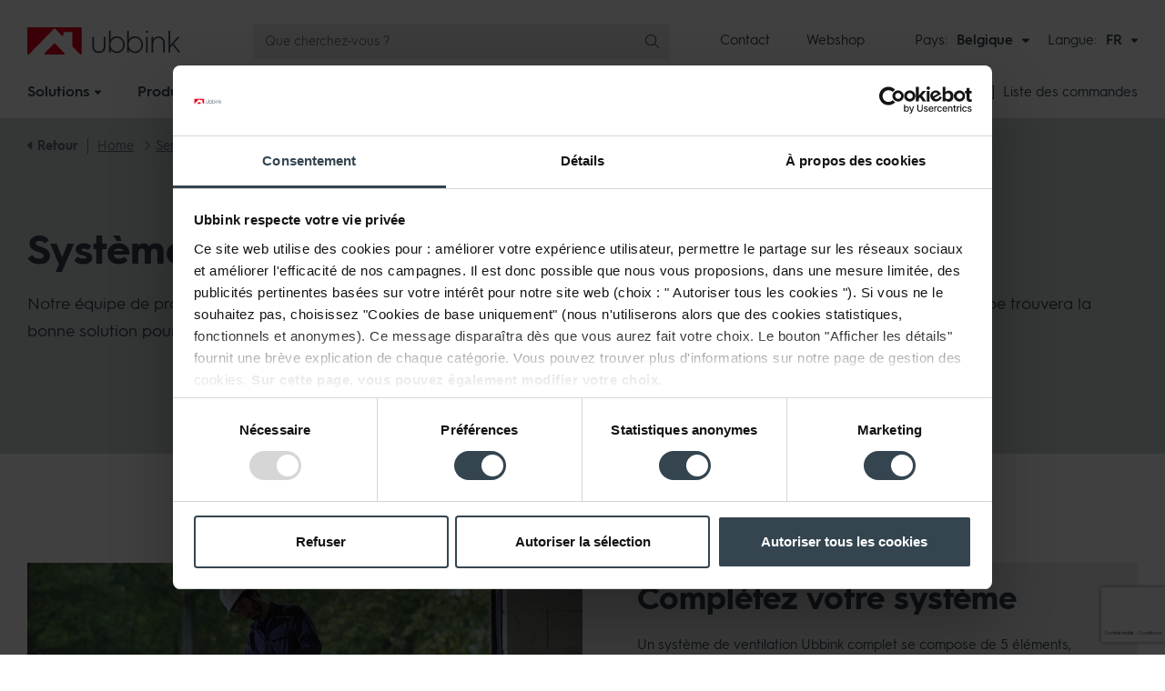

--- FILE ---
content_type: text/html; charset=utf-8
request_url: https://www.ubbink.com/be/fr-be/conseil-service/notre-bureau-d-etude/systemes-de-ventilation/
body_size: 41246
content:

<!DOCTYPE html>
<html lang="FR">
<head id="head">
    <meta name="viewport" content="width=device-width, initial-scale=1" />
    <meta charset="UTF-8" />
    
        <meta name="description" content="Notre &#xE9;quipe de projet conna&#xEE;t les besoins des architectes, des bureaux d&#x27;&#xE9;tudes et des ma&#xEE;tres d&#x27;ouvrage : avec vous, notre &#xE9;quipe trouvera la bonne solution pour la r&#xE9;alisation de vos projets. ">

    <meta content="ventilation, energie, b&#xE2;timent, syst&#xE8;me d&#x27;&#xE9;vacuation de fum&#xE9;e, sur mesure, projet, offre" name="keywords" />
    <title>Notre bureau d&#x27;&#xE9;tude | Ubbink</title>
            <link rel="canonical" href="https://www.ubbink.com/be/fr-be/conseil-service/notre-bureau-d-etude/systemes-de-ventilation/" />

        <link rel="alternate" hreflang="fr-BE" href="https://www.ubbink.com/be/fr-be/conseil-service/notre-bureau-d-etude/systemes-de-ventilation/" />
    <link rel="alternate" hreflang="nl-BE" href="https://www.ubbink.com/be/advies-service/aanvraag-offerte-6b2e973301a1a66323b4d003be85d70b/onze-projectdienst/" />
    <link rel="alternate" hreflang="x-default" href="https://www.ubbink.com/be/advies-service/aanvraag-offerte-6b2e973301a1a66323b4d003be85d70b/onze-projectdienst/" />

    
    
        <link href="/be/sb/styles.css.v639017899531085587" rel="stylesheet" />
        <link as="style" href="/be/sb/webfonts.css.v639017899531085587" onload="this.onload=null;this.rel=&#x27;stylesheet&#x27;" rel="preload" />
        <link rel="preload" as="font" type="font/woff2" crossorigin="anonymous" href="https://cdn.ubbink.com/be/assets/webfonts/fonts/HurmeGeometricSans3-Bold.woff2">
        <link rel="preload" as="font" type="font/woff2" crossorigin="anonymous" href="https://cdn.ubbink.com/be/assets/webfonts/fonts/HurmeGeometricSans3-Regular.woff2">
        <link rel="preload" as="font" type="font/woff2" crossorigin="anonymous" href="https://cdn.ubbink.com/be/assets/webfonts/fonts/HurmeGeometricSans3-SemiBold.woff2">
    
    
    
    
        <link as="style" href="/be/sb/css_pageitem.css.v639017899531085587" onload="this.onload=null;this.rel=&#x27;stylesheet&#x27;" rel="preload" />
    

    <link rel="apple-touch-icon" sizes="180x180" href="https://cdn.ubbink.com/be/assets/icons/apple-touch-icon.png">
    <link rel="icon" type="image/png" sizes="32x32" href="https://cdn.ubbink.com/be/assets/icons/favicon-32x32.png">
    <link rel="icon" type="image/png" sizes="16x16" href="https://cdn.ubbink.com/be/assets/icons/favicon-16x16.png">
    <link rel="manifest" href="https://cdn.ubbink.com/be/assets/icons/site.webmanifest">
    <link rel="mask-icon" color="#e2001a" href="https://cdn.ubbink.com/be/assets/icons/safari-pinned-tab.svg">
    <meta name="msapplication-TileColor" content="#ffffff">
    <meta name="theme-color" content="#ffffff">
    
    

    <script>
    window.dataLayer = window.dataLayer || [];
    dataLayer.push({ 'event': 'cookie.consent.system.page.start'});
            
    (function (w, d, s, l, i) { w[l] = w[l] || []; w[l].push({ 'gtm.start': new Date().getTime(), event: 'gtm.js' }); var f = d.getElementsByTagName(s)[0], j = d.createElement(s), dl = l != 'dataLayer' ? '&l=' + l : ''; j.async = true; j.src = 'https://metrics-be.ubbink.com/gtm.js?id=' + i + dl; f.parentNode.insertBefore(j, f); })(window, document, 'script', 'dataLayer', 'GTM-W9NFJMXR');
</script>

    

</head>
<body data-bs-spy="scroll" data-bs-target="#scrollspy" data-bs-offset="70" id="body">
    
<noscript><iframe src="https://metrics-be.ubbink.com/ns.html?id=GTM-W9NFJMXR" height="0" width="0" style="display:none;visibility:hidden"></iframe></noscript>


    
<header class="c-header" data-ktc-search-exclude>
    <div class="c-header__top">
        <div class="container">
            <div class="c-header__top-logo"><div class="c-logo--header">
  <a href="/be/">
    <svg id="ff3be60d-2c57-4a85-88a9-35d85e8dca34" data-name="Layer 1" xmlns="http://www.w3.org/2000/svg" width="168.4" height="30" viewBox="0 0 168.4 30">
      <g id="f526caac-2af9-4159-af3b-ddc5b971ed85" data-name="Group 13586">
        <g id="eb9aecd8-ea90-4c1c-b9b3-9e7da0f2c0c5" data-name="Group 3270"><path id="ba254331-554f-4fd2-900a-796cabf30813" data-name="Path 2278" fill="#e2001a" class="a8b822ba-e753-4929-ba94-c546418e6976" d="M19.92,30H40.08a1,1,0,0,0,.68-1.66L30.67,18a.94.94,0,0,0-1.32,0l0,0L19.25,28.34a1,1,0,0,0,0,1.38A1,1,0,0,0,19.92,30Z" /><path id="be02f21d-07e5-44d8-bef1-bcbed43e50f4" data-name="Path 2279" fill="#e2001a" class="a8b822ba-e753-4929-ba94-c546418e6976" d="M59,0H1A1,1,0,0,0,0,1.06H0V28.81A1.19,1.19,0,0,0,1.12,30,1.44,1.44,0,0,0,2,29.61L29.33,1.71a1,1,0,0,1,1.39,0h0L38,9.12a1,1,0,0,0,1.47,0,1,1,0,0,0,.29-.71v-2a1.17,1.17,0,0,1,1.16-1.19h7.45a1.19,1.19,0,0,1,1.17,1.18V20.48a1.11,1.11,0,0,0,.33.78L58,29.61a1,1,0,0,0,.9.39A1.28,1.28,0,0,0,60,28.81V1.07A1.07,1.07,0,0,0,59,0Z" /></g>
        <g id="f43564eb-d42c-4c3a-8d68-1d49dc22e399" data-name="Group 3271"><path id="a3b35041-ab63-4d5e-b5f0-19c48e249256" data-name="Path 2280" fill="#344550" class="b28febed-3be7-4062-a211-65a0275e77be" d="M71.83,10.41h1.29a.22.22,0,0,1,.22.22V21.05c0,3.59,2,5.53,5.46,5.53s5.46-1.94,5.46-5.53V10.63a.21.21,0,0,1,.21-.22h1.3a.21.21,0,0,1,.21.22h0V21.22c0,4.46-2.8,7-7.18,7s-7.18-2.52-7.18-7V10.63A.21.21,0,0,1,71.83,10.41Z" /><path id="bc634dd2-a5bd-4b7c-9f68-6c2bc5fa8209" data-name="Path 2281" fill="#344550" class="b28febed-3be7-4062-a211-65a0275e77be" d="M110.27,3.75h1.29a.21.21,0,0,1,.22.21v9.53a.1.1,0,0,0,.11.1.1.1,0,0,0,.09-.06,5.87,5.87,0,0,1,2.25-2.36,8.73,8.73,0,0,1,10.67,1.42,9.6,9.6,0,0,1,0,13.05,8.8,8.8,0,0,1-10.67,1.45A6,6,0,0,1,112,24.7a.11.11,0,0,0-.15,0,.1.1,0,0,0,0,.08V27.6a.22.22,0,0,1-.22.22h-1.29a.22.22,0,0,1-.22-.22V4A.21.21,0,0,1,110.27,3.75ZM123.69,24.5a8.09,8.09,0,0,0,0-10.74,6.54,6.54,0,0,0-5-2.18,6.77,6.77,0,0,0-5.08,2.14,7.55,7.55,0,0,0-2,5.39,7.58,7.58,0,0,0,2,5.42,7,7,0,0,0,10,.09l.13-.12Z" /><path id="e39c0cfe-5d04-4b79-b354-6059d75717d9" data-name="Path 2282" fill="#344550" class="b28febed-3be7-4062-a211-65a0275e77be" d="M130.91,27.6v-17a.22.22,0,0,1,.22-.22h1.29a.22.22,0,0,1,.22.22h0v17a.22.22,0,0,1-.22.22h-1.29A.22.22,0,0,1,130.91,27.6Z" /><path id="fdd9e56b-edb6-41e7-ab38-4b08b2d0a60a" data-name="Path 2283" fill="#344550" class="b28febed-3be7-4062-a211-65a0275e77be" d="M136.89,27.6v-17a.22.22,0,0,1,.22-.22h1.29a.22.22,0,0,1,.22.22h0v2.64a.11.11,0,0,0,.11.1.13.13,0,0,0,.09,0c1.06-2.12,3-3.18,5.87-3.18a6.32,6.32,0,0,1,4.84,1.9,6.8,6.8,0,0,1,1.86,5V27.6a.21.21,0,0,1-.21.22h-1.3a.21.21,0,0,1-.21-.22V17.42c0-3.45-2.14-5.66-5.36-5.66-3.45,0-5.7,2.69-5.7,6.7V27.6a.21.21,0,0,1-.21.22h-1.3A.22.22,0,0,1,136.89,27.6Z" /><path id="f4ab3e1d-937f-4d7b-81e9-30981ac7521c" data-name="Path 2284" fill="#344550" class="b28febed-3be7-4062-a211-65a0275e77be" d="M155.58,27.6V4a.22.22,0,0,1,.21-.22h1.3a.23.23,0,0,1,.21.22V19.4a.22.22,0,0,0,.22.22.21.21,0,0,0,.16-.08l8-9.06a.2.2,0,0,1,.16-.07h1.5a.21.21,0,0,1,.21.22.24.24,0,0,1,0,.14l-6.3,7.14a.21.21,0,0,0,0,.27l7.15,9.28a.23.23,0,0,1,0,.31.21.21,0,0,1-.13.05h-1.56a.22.22,0,0,1-.17-.09l-6.3-8.2a.21.21,0,0,0-.31,0l0,0-2.46,2.72a.2.2,0,0,0-.06.14V27.6a.21.21,0,0,1-.21.22H155.8a.22.22,0,0,1-.22-.22Z" /><circle id="bcacd8b9-2407-4da0-844e-b89673bb7ef4" data-name="Ellipse 114" fill="#344550" class="b28febed-3be7-4062-a211-65a0275e77be" cx="131.79" cy="4.99" r="1.25" /><path id="bffe6bd2-4c27-4ed6-8577-3c3bd42732a6" data-name="Path 2285" fill="#344550" class="b28febed-3be7-4062-a211-65a0275e77be" d="M90.21,3.75H91.5a.21.21,0,0,1,.22.21v9.53a.1.1,0,0,0,.11.1.1.1,0,0,0,.09-.06,5.87,5.87,0,0,1,2.25-2.36,8.73,8.73,0,0,1,10.67,1.42,9.6,9.6,0,0,1,0,13.05,8.8,8.8,0,0,1-10.67,1.45,6,6,0,0,1-2.25-2.39.11.11,0,0,0-.14-.05.11.11,0,0,0-.06.09V27.6a.22.22,0,0,1-.22.22H90.21A.22.22,0,0,1,90,27.6V4A.21.21,0,0,1,90.21,3.75ZM103.63,24.5a8.09,8.09,0,0,0,0-10.74,6.54,6.54,0,0,0-5-2.18,6.75,6.75,0,0,0-5.08,2.14,7.55,7.55,0,0,0-2,5.39,7.58,7.58,0,0,0,2,5.42,6.67,6.67,0,0,0,5.08,2.11A6.6,6.6,0,0,0,103.63,24.5Z" /></g>
      </g>
    </svg>
    <span class="visually-hidden">Ubbink</span>
  </a>
</div>
</div>
            <div class="c-header__top-search">


    <div class="c-header-search">
        <div class="vue-searchform"></div>
    </div>
    <script type="application/javascript">
        window.contentSearchSettings = {
"url": "/be/api/content","apiVersion": "2020-06-30","corsSettings": "","cultureCode": "fr-be","redirectUrl": "/be/fr-be/que-cherchez-vous/",        }

        window.resourceStringsSearchForm = {
          Placeholder: 'Que cherchez-vous ?',
          Products: 'Produits',
          Solutions: 'Solutions',
          Other: 'Autre',
          Page: 'Page',
          Blog: 'Blog',
          Event: 'Événement',
          News: 'Actualités',
          Project: 'Project',
          Theme: 'Théme',
          Vacancy: 'Poste à pouvoir',
          Video: 'Vidéo',
          TeamMember: 'Membre d\'équipe',
          errorUnknown: 'Quelque chose a mal tourné. Veuillez réessayer plus tard !',
          noResults: 'Pas de résultats trouvés',
          ViewAllResults: 'Afficher tous les résultats de recherche'
        }
    </script>
</div>
            <div class="c-header__top-corporatemenu">
    <div class="c-corporatemenu">
        <nav>
            <ul class="nav">
                    <li class="nav-item">
                        <a class="nav-link " href="https://www.ubbink.com/be/fr-be/a-propos-d-ubbink/contact/">Contact</a>
                    </li>
                    <li class="nav-item">
                        <a class="nav-link " href="https://ubbinkwebshop.be/">Webshop</a>
                    </li>
            </ul>
        </nav>
    </div>
</div>
            <div class="c-header__top-websiteswitch">
    <div class="c-websiteswitch">
        <div class="c-cultureswitch">
            <div class="c-cultureswitch__title">Pays:</div>
            <div class="c-cultureswitch__btn">
                <div class="btn-group">
                    <button type="button" class="btn btn-link dropdown-toggle" data-bs-toggle="dropdown" data-bs-offset="[0,0]" aria-expanded="false">
                        <span class="btn__text">Belgique</span>
                        <span class="btn__icon"><i class="fas fa-caret-down"></i></span>
                    </button>
                    <ul class="dropdown-menu dropdown-menu--switch">
                            <li class="dropdown-item">
                                <a class="dropdown-link" href="/be/">
                                        <span class="dropdown-link__icon"><i class="flag flag--be"></i></span>
                                    <span class="dropdown-link__text">Belgique</span>
                                </a>
                            </li>
                            <li class="dropdown-item">
                                <a class="dropdown-link" href="/int/">
                                        <span class="dropdown-link__icon"><i class="fal fa-globe"></i></span>
                                    <span class="dropdown-link__text">International</span>
                                </a>
                            </li>
                            <li class="dropdown-item">
                                <a class="dropdown-link" href="/nl/">
                                        <span class="dropdown-link__icon"><i class="flag flag--nl"></i></span>
                                    <span class="dropdown-link__text">Pays-Bas</span>
                                </a>
                            </li>
                            <li class="dropdown-item">
                                <a class="dropdown-link" href="/fr/">
                                        <span class="dropdown-link__icon"><i class="flag flag--fr"></i></span>
                                    <span class="dropdown-link__text">France</span>
                                </a>
                            </li>
                            <li class="dropdown-item">
                                <a class="dropdown-link" href="/gb/">
                                        <span class="dropdown-link__icon"><i class="flag flag--gb"></i></span>
                                    <span class="dropdown-link__text">Royaume-Uni</span>
                                </a>
                            </li>
                            <li class="dropdown-item">
                                <a class="dropdown-link" href="/de/">
                                        <span class="dropdown-link__icon"><i class="flag flag--de"></i></span>
                                    <span class="dropdown-link__text">Allemagne</span>
                                </a>
                            </li>
                            <li class="dropdown-item">
                                <a class="dropdown-link" href="/it/">
                                        <span class="dropdown-link__icon"><i class="flag flag--it"></i></span>
                                    <span class="dropdown-link__text">Italie</span>
                                </a>
                            </li>
                    </ul>
                </div>
            </div>
        </div>
    </div>
</div>
            
    <div class="c-header__top-cultureswitch">
          <div class="c-cultureswitch">
              <div class="c-cultureswitch__title">Langue:</div>
              <div class="c-cultureswitch__btn">
                  <div class="btn-group">
                      <button type="button" class="btn btn-link dropdown-toggle" data-bs-toggle="dropdown" data-bs-offset="[0,0]" aria-expanded="false">
                          <span class="btn__text">FR</span>
                          <span class="btn__icon"><i class="fas fa-caret-down"></i></span>
                      </button>
                      <ul class="dropdown-menu dropdown-menu--switch">
                              <li class="dropdown-item">
                                  <a class="dropdown-link" href="/be/advies-service/aanvraag-offerte-6b2e973301a1a66323b4d003be85d70b/onze-projectdienst/">
                                      <span class="dropdown-link__text">Nederlands</span>
                                  </a>
                              </li>
                              <li class="dropdown-item">
                                  <a class="dropdown-link" href="/be/fr-be/conseil-service/notre-bureau-d-etude/systemes-de-ventilation/">
                                      <span class="dropdown-link__text">Fran&#xE7;ais</span>
                                  </a>
                              </li>
                      </ul>
                  </div>
              </div>
          </div>
      </div>

            <div class="c-header__top-searchtoggle"><div class="c-searchtoggle">
    <button type="button" class="c-searchtoggle__btn search-toggle btn">
        <span class="c-searchtoggle__icon">
            <i class="fal fa-search"></i>
        </span>
    </button>
</div>
</div>
            <div class="c-header__top-orderlist">
    <div class="c-header-orderlist">
        <div class="vue-orderlistbuttonmobile"></div>
    </div>
    <script type="application/javascript">
        window.orderListButton = {
          Url: '/be/fr-be/liste-de-commandes/',
          ButtonText: 'Liste des commandes',
        }
    </script>
</div>
            <div class="c-header__top-mainmenutoggle"><div class="c-mainmenutoggle">
  <button type="button" class="c-mainmenutoggle__btn mainmenu-toggle btn btn-secondary">
    <span class="c-mainmenutoggle__icon">
      <span class="icon-bar icon1"></span>
      <span class="icon-bar icon2"></span>
      <span class="icon-bar icon3"></span>
    </span>
  <span class="c-mainmenutoggle__text">Menu</span>
  </button>
</div>
</div>
        </div>
    </div>
    <div class="c-header__bottom">
        <div class="container">
            <div class="c-header__bottom-mainmenu">
                <div class="c-mainmenu-xl">
    <nav class="c-navbar">
        <ul class="nav">
            <li class="nav-logo">
                <a href="/be/"><svg xmlns="http://www.w3.org/2000/svg" width="60" height="30" viewBox="0 0 60 30"><path d="M144.382,151.97h20.164a.974.974,0,0,0,.673-1.656l-10.087-10.383a.934.934,0,0,0-1.347,0l-10.076,10.383A.974.974,0,0,0,144.382,151.97Z" transform="translate(-124.464 -121.97)" fill="#e2001a" /><path d="M146.821,87.874l-57.906,0a1.049,1.049,0,0,0-1.042,1.069v27.743a1.193,1.193,0,0,0,1.118,1.184,1.417,1.417,0,0,0,.923-.386L117.2,89.581a.984.984,0,0,1,1.4,0l7.243,7.41a1.043,1.043,0,0,0,1.764-.747V94.256a1.177,1.177,0,0,1,1.168-1.195l7.438.008a1.177,1.177,0,0,1,1.172,1.179v14.105a1.114,1.114,0,0,0,.329.783l8.157,8.348a.993.993,0,0,0,.9.388,1.271,1.271,0,0,0,1.1-1.186V88.945A1.06,1.06,0,0,0,146.821,87.874Z" transform="translate(-87.874 -87.874)" fill="#e2001a" /></svg></a>
            </li>
                <li class="nav-item dropdown-big">
                    <a href="/be/fr-be/solutions/" class="nav-link">
                        <span class="nav-link__text">Solutions</span>
                        <span class="nav-link__icon"><i class="fas fa-caret-down"></i></span>
                    </a>
                    <div class="dropdown-big-menu dropdown-solutions-menu">
                        <div class="container">
                            <div class="c-navbig">
                                    <ul class="nav nav-big-0">
                                            <li class="nav-big-item-0">
                                                <a href="/be/fr-be/solutions/ventilation/" class="nav-big-link-0">Ventilation</a>
                                                    <ul class="nav nav-big-1">
                                                            <li class="nav-big-item-1">
                                                                <a href="/be/fr-be/solutions/ventilation/ventilation-residentielle/" class="nav-big-link-1">Ventilation r&#xE9;sidentielle</a>
                                                                    <div class="nav-big-2">
                                                                        <ul class="nav nav-big-2-subs">
                                                                            <li class="nav-big-item-2-cat">
                                                                                <a href="/be/fr-be/solutions/ventilation/ventilation-residentielle/" class="nav-big-link-2-cat">Ventilation r&#xE9;sidentielle</a>
                                                                            </li>
                                                                                    <li class="nav-big-item-2">
                                                                                        <a href="/be/fr-be/solutions/ventilation/ventilation-residentielle/systeme-d/" class="nav-big-link-2">Syst&#xE8;me D</a>
                                                                                    </li>
                                                                            <li class="nav-big-item-2 nav-big-item-2-all">
                                                                                <a href="/be/fr-be/solutions/ventilation/ventilation-residentielle/" class="nav-big-link-2-all"><i class="fas fa-caret-right"></i> Toutes les solutions</a>
                                                                            </li>
                                                                        </ul>
                                                                        <ul class="nav nav-big-2-extra">
                                                                        </ul>
                                                                    </div>
                                                            </li>
                                                    </ul>

                                            </li>
                                            <li class="nav-big-item-0">
                                                <a href="/be/fr-be/solutions/energie/" class="nav-big-link-0">&#xC9;nergie</a>
                                                    <ul class="nav nav-big-1">
                                                            <li class="nav-big-item-1">
                                                                <a href="/be/fr-be/solutions/energie/systemes-individuels/" class="nav-big-link-1">Syst&#xE8;mes individuels</a>
                                                                    <div class="nav-big-2">
                                                                        <ul class="nav nav-big-2-subs">
                                                                            <li class="nav-big-item-2-cat">
                                                                                <a href="/be/fr-be/solutions/energie/systemes-individuels/" class="nav-big-link-2-cat">Syst&#xE8;mes individuels</a>
                                                                            </li>
                                                                                    <li class="nav-big-item-2">
                                                                                        <a href="/be/fr-be/solutions/energie/systemes-individuels/systeme-d-evacuation-de-fumee-concentrique-pour-chaudieres-a-condensation/" class="nav-big-link-2">Syst&#xE8;me d&#x27;&#xE9;vacuation de fum&#xE9;e concentrique pour chaudi&#xE8;res &#xE0; condensation</a>
                                                                                    </li>
                                                                                    <li class="nav-big-item-2">
                                                                                        <a href="/be/fr-be/solutions/energie/systemes-individuels/systeme-d-evacuation-de-fumee-concentrique-exterieur-pour-chaudieres-a-condensation/" class="nav-big-link-2">Syst&#xE8;me d&#x27;&#xE9;vacuation de fum&#xE9;e concentrique ext&#xE9;rieur pour chaudi&#xE8;res &#xE0; condensation</a>
                                                                                    </li>
                                                                                    <li class="nav-big-item-2">
                                                                                        <a href="/be/fr-be/solutions/energie/systemes-individuels/renovation-de-cheminee-pour-chaudieres-a-condensation/" class="nav-big-link-2">R&#xE9;novation de chemin&#xE9;e pour chaudi&#xE8;res &#xE0; condensation</a>
                                                                                    </li>
                                                                                    <li class="nav-big-item-2">
                                                                                        <a href="/be/fr-be/solutions/energie/systemes-individuels/systeme-d&#x2019;evacuation-de-fumee-simple-paroi-pour-chaudieres-a-condensation/" class="nav-big-link-2">Syst&#xE8;me d&#x2019;&#xE9;vacuation de fum&#xE9;e simple paroi pour chaudi&#xE8;res &#xE0; condensation</a>
                                                                                    </li>
                                                                            <li class="nav-big-item-2 nav-big-item-2-all">
                                                                                <a href="/be/fr-be/solutions/energie/systemes-individuels/" class="nav-big-link-2-all"><i class="fas fa-caret-right"></i> Toutes les solutions</a>
                                                                            </li>
                                                                        </ul>
                                                                        <ul class="nav nav-big-2-extra">
                                                                        </ul>
                                                                    </div>
                                                            </li>
                                                            <li class="nav-big-item-1">
                                                                <a href="/be/fr-be/solutions/energie/systemes-collectifs/" class="nav-big-link-1">Syst&#xE8;mes collectifs</a>
                                                                    <div class="nav-big-2">
                                                                        <ul class="nav nav-big-2-subs">
                                                                            <li class="nav-big-item-2-cat">
                                                                                <a href="/be/fr-be/solutions/energie/systemes-collectifs/" class="nav-big-link-2-cat">Syst&#xE8;mes collectifs</a>
                                                                            </li>
                                                                                    <li class="nav-big-item-2">
                                                                                        <a href="/be/fr-be/solutions/energie/systemes-collectifs/systeme-d-evacuation-de-fumee-concentrique-pour-chaudieres-a-condensation/" class="nav-big-link-2">Syst&#xE8;me d&#x27;&#xE9;vacuation de fum&#xE9;e concentrique pour chaudi&#xE8;res &#xE0; condensation</a>
                                                                                    </li>
                                                                                    <li class="nav-big-item-2">
                                                                                        <a href="/be/fr-be/solutions/energie/systemes-collectifs/systeme-d-evacuation-de-fumee-concentrique-exterieur-pour-chaudieres-a-condensation/" class="nav-big-link-2">Syst&#xE8;me d&#x27;&#xE9;vacuation de fum&#xE9;e concentrique ext&#xE9;rieur pour chaudi&#xE8;res &#xE0; condensation</a>
                                                                                    </li>
                                                                                    <li class="nav-big-item-2">
                                                                                        <a href="/be/fr-be/solutions/energie/systemes-collectifs/renovation-de-cheminee-pour-chaudieres-a-condensation/" class="nav-big-link-2">R&#xE9;novation de chemin&#xE9;e pour chaudi&#xE8;res &#xE0; condensation</a>
                                                                                    </li>
                                                                                    <li class="nav-big-item-2">
                                                                                        <a href="/be/fr-be/solutions/energie/systemes-collectifs/systeme-d&#x2019;evacuation-de-fumee-simple-paroi-pour-chaudieres-a-condensation-en-cascade/" class="nav-big-link-2">Syst&#xE8;me d&#x2019;&#xE9;vacuation de fum&#xE9;e simple paroi pour chaudi&#xE8;res &#xE0; condensation en cascade</a>
                                                                                    </li>
                                                                            <li class="nav-big-item-2 nav-big-item-2-all">
                                                                                <a href="/be/fr-be/solutions/energie/systemes-collectifs/" class="nav-big-link-2-all"><i class="fas fa-caret-right"></i> Toutes les solutions</a>
                                                                            </li>
                                                                        </ul>
                                                                        <ul class="nav nav-big-2-extra">
                                                                        </ul>
                                                                    </div>
                                                            </li>
                                                            <li class="nav-big-item-1">
                                                                <a href="/be/fr-be/solutions/energie/systemes-combines/" class="nav-big-link-1">Syst&#xE8;mes combin&#xE9;s</a>
                                                                    <div class="nav-big-2">
                                                                        <ul class="nav nav-big-2-subs">
                                                                            <li class="nav-big-item-2-cat">
                                                                                <a href="/be/fr-be/solutions/energie/systemes-combines/" class="nav-big-link-2-cat">Syst&#xE8;mes combin&#xE9;s</a>
                                                                            </li>
                                                                                    <li class="nav-big-item-2">
                                                                                        <a href="/be/fr-be/solutions/energie/systemes-combines/cheminee-prefabriquee/" class="nav-big-link-2">Chemin&#xE9;e pr&#xE9;fabriqu&#xE9;e</a>
                                                                                    </li>
                                                                            <li class="nav-big-item-2 nav-big-item-2-all">
                                                                                <a href="/be/fr-be/solutions/energie/systemes-combines/" class="nav-big-link-2-all"><i class="fas fa-caret-right"></i> Toutes les solutions</a>
                                                                            </li>
                                                                        </ul>
                                                                        <ul class="nav nav-big-2-extra">
                                                                        </ul>
                                                                    </div>
                                                            </li>
                                                            <li class="nav-big-item-1">
                                                                <a href="/be/fr-be/solutions/energie/pompes-a-chaleur/" class="nav-big-link-1">Pompes &#xE0; chaleur</a>
                                                                    <div class="nav-big-2">
                                                                        <ul class="nav nav-big-2-subs">
                                                                            <li class="nav-big-item-2-cat">
                                                                                <a href="/be/fr-be/solutions/energie/pompes-a-chaleur/" class="nav-big-link-2-cat">Pompes &#xE0; chaleur</a>
                                                                            </li>
                                                                                    <li class="nav-big-item-2">
                                                                                        <a href="/be/fr-be/solutions/energie/pompes-a-chaleur/evacuation-individuelle/" class="nav-big-link-2">Evacuation individuelle</a>
                                                                                    </li>
                                                                                    <li class="nav-big-item-2">
                                                                                        <a href="/be/fr-be/solutions/energie/pompes-a-chaleur/evacuation-collective/" class="nav-big-link-2">Evacuation collective</a>
                                                                                    </li>
                                                                                    <li class="nav-big-item-2">
                                                                                        <a href="/be/fr-be/solutions/energie/pompes-a-chaleur/habillage-de-pompe-a-chaleur-aerothermique/" class="nav-big-link-2">Habillage de pompe &#xE0; chaleur a&#xE9;rothermique</a>
                                                                                    </li>
                                                                            <li class="nav-big-item-2 nav-big-item-2-all">
                                                                                <a href="/be/fr-be/solutions/energie/pompes-a-chaleur/" class="nav-big-link-2-all"><i class="fas fa-caret-right"></i> Toutes les solutions</a>
                                                                            </li>
                                                                        </ul>
                                                                        <ul class="nav nav-big-2-extra">
                                                                        </ul>
                                                                    </div>
                                                            </li>
                                                            <li class="nav-big-item-1">
                                                                <a href="/be/fr-be/solutions/energie/solaire/" class="nav-big-link-1">Solaire</a>
                                                                    <div class="nav-big-2">
                                                                        <ul class="nav nav-big-2-subs">
                                                                            <li class="nav-big-item-2-cat">
                                                                                <a href="/be/fr-be/solutions/energie/solaire/" class="nav-big-link-2-cat">Solaire</a>
                                                                            </li>
                                                                                    <li class="nav-big-item-2">
                                                                                        <a href="/be/fr-be/solutions/energie/solaire/passages-pour-cables-et-conduits/" class="nav-big-link-2">Passages pour c&#xE2;bles et conduits</a>
                                                                                    </li>
                                                                            <li class="nav-big-item-2 nav-big-item-2-all">
                                                                                <a href="/be/fr-be/solutions/energie/solaire/" class="nav-big-link-2-all"><i class="fas fa-caret-right"></i> Toutes les solutions</a>
                                                                            </li>
                                                                        </ul>
                                                                        <ul class="nav nav-big-2-extra">
                                                                        </ul>
                                                                    </div>
                                                            </li>
                                                    </ul>

                                            </li>
                                            <li class="nav-big-item-0">
                                                <a href="/be/fr-be/solutions/batiment/" class="nav-big-link-0">B&#xE2;timent</a>
                                                    <ul class="nav nav-big-1">
                                                            <li class="nav-big-item-1">
                                                                <a href="/be/fr-be/solutions/batiment/toiture-en-pente/" class="nav-big-link-1">Toiture en pente</a>
                                                                    <div class="nav-big-2">
                                                                        <ul class="nav nav-big-2-subs">
                                                                            <li class="nav-big-item-2-cat">
                                                                                <a href="/be/fr-be/solutions/batiment/toiture-en-pente/" class="nav-big-link-2-cat">Toiture en pente</a>
                                                                            </li>
                                                                                    <li class="nav-big-item-2">
                                                                                        <a href="/be/fr-be/solutions/batiment/toiture-en-pente/ventilation-de-la-structure/" class="nav-big-link-2">Ventilation de la structure</a>
                                                                                    </li>
                                                                                    <li class="nav-big-item-2">
                                                                                        <a href="/be/fr-be/solutions/batiment/toiture-en-pente/etancheite-a-l-air/" class="nav-big-link-2">Etanch&#xE9;it&#xE9; &#xE0; l&#x27;air</a>
                                                                                    </li>
                                                                                    <li class="nav-big-item-2">
                                                                                        <a href="/be/fr-be/solutions/batiment/toiture-en-pente/etancheite-a-l-eau/" class="nav-big-link-2">Etanch&#xE9;it&#xE9; &#xE0; l&#x27;eau</a>
                                                                                    </li>
                                                                            <li class="nav-big-item-2 nav-big-item-2-all">
                                                                                <a href="/be/fr-be/solutions/batiment/toiture-en-pente/" class="nav-big-link-2-all"><i class="fas fa-caret-right"></i> Toutes les solutions</a>
                                                                            </li>
                                                                        </ul>
                                                                        <ul class="nav nav-big-2-extra">
                                                                        </ul>
                                                                    </div>
                                                            </li>
                                                            <li class="nav-big-item-1">
                                                                <a href="/be/fr-be/solutions/batiment/toiture-plate/" class="nav-big-link-1">Toiture plate</a>
                                                                    <div class="nav-big-2">
                                                                        <ul class="nav nav-big-2-subs">
                                                                            <li class="nav-big-item-2-cat">
                                                                                <a href="/be/fr-be/solutions/batiment/toiture-plate/" class="nav-big-link-2-cat">Toiture plate</a>
                                                                            </li>
                                                                                    <li class="nav-big-item-2">
                                                                                        <a href="/be/fr-be/solutions/batiment/toiture-plate/ventilation-de-la-structure/" class="nav-big-link-2">Ventilation de la structure</a>
                                                                                    </li>
                                                                                    <li class="nav-big-item-2">
                                                                                        <a href="/be/fr-be/solutions/batiment/toiture-plate/etancheite-a-l-eau/" class="nav-big-link-2">Etanch&#xE9;it&#xE9; &#xE0; l&#x27;eau</a>
                                                                                    </li>
                                                                            <li class="nav-big-item-2 nav-big-item-2-all">
                                                                                <a href="/be/fr-be/solutions/batiment/toiture-plate/" class="nav-big-link-2-all"><i class="fas fa-caret-right"></i> Toutes les solutions</a>
                                                                            </li>
                                                                        </ul>
                                                                        <ul class="nav nav-big-2-extra">
                                                                        </ul>
                                                                    </div>
                                                            </li>
                                                    </ul>

                                            </li>
                                    </ul>
                            </div>
                        </div>
                    </div>
                </li>
                <li class="nav-item dropdown-big">
                    <a href="/be/fr-be/produits/" class="nav-link">
                        <span class="nav-link__text">Produits</span>
                        <span class="nav-link__icon"><i class="fas fa-caret-down"></i></span>
                    </a>
                    <div class="dropdown-big-menu dropdown-products-menu">
                        <div class="container">
                            <div class="c-navbig">
                                    <ul class="nav nav-big-0">
                                            <li class="nav-big-item-0">
                                                <a href="/be/fr-be/produits/ventilation/" class="nav-big-link-0">Ventilation</a>
                                                    <ul class="nav nav-big-1">
                                                            <li class="nav-big-item-1">
                                                                <a href="/be/fr-be/produits/ventilation/ventilation-residentielle/" class="nav-big-link-1">Ventilation r&#xE9;sidentielle</a>
                                                                    <div class="nav-big-2">
                                                                        <ul class="nav nav-big-2-subs">
                                                                            <li class="nav-big-item-2-cat">
                                                                                <a href="/be/fr-be/produits/ventilation/ventilation-residentielle/" class="nav-big-link-2-cat">Ventilation r&#xE9;sidentielle</a>
                                                                            </li>
                                                                                    <li class="nav-big-item-2">
                                                                                        <a href="/be/fr-be/produits/ventilation/ventilation-residentielle/unites-de-ventilation-avec-recuperation-de-chaleur/" class="nav-big-link-2">Unit&#xE9;s de ventilation avec r&#xE9;cup&#xE9;ration de chaleur</a>
                                                                                    </li>
                                                                                    <li class="nav-big-item-2">
                                                                                        <a href="/be/fr-be/produits/ventilation/ventilation-residentielle/ubiflux-filters/" class="nav-big-link-2">Ubiflux filters </a>
                                                                                    </li>
                                                                                    <li class="nav-big-item-2">
                                                                                        <a href="/be/fr-be/produits/ventilation/ventilation-residentielle/systeme-de-distribution-d-air-air-excellent/" class="nav-big-link-2">Syst&#xE8;me de distribution d&#x27;air Air Excellent</a>
                                                                                    </li>
                                                                                    <li class="nav-big-item-2">
                                                                                        <a href="/be/fr-be/produits/ventilation/ventilation-residentielle/systeme-d-evacuation-et-de-prise-d-air-aerfoam/" class="nav-big-link-2">Syst&#xE8;me d&#x27;&#xE9;vacuation et de prise d&#x27;air Aerfoam</a>
                                                                                    </li>
                                                                                    <li class="nav-big-item-2">
                                                                                        <a href="/be/fr-be/produits/ventilation/ventilation-residentielle/passages-de-toitures-et-passages-muraux/" class="nav-big-link-2">Passages de toitures et passages muraux</a>
                                                                                    </li>
                                                                                    <li class="nav-big-item-2">
                                                                                        <a href="/be/fr-be/produits/ventilation/ventilation-residentielle/ventouses-de-pulsion-et-d-extraction/" class="nav-big-link-2">Ventouses de pulsion et d&#x27;extraction</a>
                                                                                    </li>
                                                                                    <li class="nav-big-item-2">
                                                                                        <a href="/be/fr-be/produits/ventilation/ventilation-residentielle/detecteurs/" class="nav-big-link-2">Accessoires pour unit&#xE9;s</a>
                                                                                    </li>
                                                                                <li class="nav-big-item-2 nav-big-item-2-all">
                                                                                    <a href="/be/fr-be/produits/ventilation/ventilation-residentielle/" class="nav-big-link-2-all"><i class="fas fa-caret-right"></i> Tous les produits</a>
                                                                                </li>
                                                                        </ul>
                                                                        <ul class="nav nav-big-2-extra">
                                                                        </ul>
                                                                    </div>
                                                            </li>
                                                    </ul>
                                            </li>
                                            <li class="nav-big-item-0">
                                                <a href="/be/fr-be/produits/energie/" class="nav-big-link-0">&#xC9;nergie</a>
                                                    <ul class="nav nav-big-1">
                                                            <li class="nav-big-item-1">
                                                                <a href="/be/fr-be/produits/energie/systeme-individuel/" class="nav-big-link-1">Syst&#xE8;me individuel</a>
                                                                    <div class="nav-big-2">
                                                                        <ul class="nav nav-big-2-subs">
                                                                            <li class="nav-big-item-2-cat">
                                                                                <a href="/be/fr-be/produits/energie/systeme-individuel/" class="nav-big-link-2-cat">Syst&#xE8;me individuel</a>
                                                                            </li>
                                                                                    <li class="nav-big-item-2">
                                                                                        <a href="/be/fr-be/produits/energie/systeme-individuel/connexions/" class="nav-big-link-2">Connexions</a>
                                                                                    </li>
                                                                                    <li class="nav-big-item-2">
                                                                                        <a href="/be/fr-be/produits/energie/systeme-individuel/accessoires/" class="nav-big-link-2">Accessoires</a>
                                                                                    </li>
                                                                                    <li class="nav-big-item-2">
                                                                                        <a href="/be/fr-be/produits/energie/systeme-individuel/adaptateurs/" class="nav-big-link-2">Adaptateurs</a>
                                                                                    </li>
                                                                                    <li class="nav-big-item-2">
                                                                                        <a href="/be/fr-be/produits/energie/systeme-individuel/colliers-a-distance/" class="nav-big-link-2">Colliers &#xE0; distance</a>
                                                                                    </li>
                                                                                    <li class="nav-big-item-2">
                                                                                        <a href="/be/fr-be/produits/energie/systeme-individuel/colliers-de-fixation/" class="nav-big-link-2">Colliers de fixation</a>
                                                                                    </li>
                                                                                    <li class="nav-big-item-2">
                                                                                        <a href="/be/fr-be/produits/energie/systeme-individuel/coudes/" class="nav-big-link-2">Coudes</a>
                                                                                    </li>
                                                                                    <li class="nav-big-item-2">
                                                                                        <a href="/be/fr-be/produits/energie/systeme-individuel/manchons-coupe-feu/" class="nav-big-link-2">Manchons coupe-feu</a>
                                                                                    </li>
                                                                                    <li class="nav-big-item-2">
                                                                                        <a href="/be/fr-be/produits/energie/systeme-individuel/sorties-a-condensation/" class="nav-big-link-2">Sorties &#xE0; condensation</a>
                                                                                    </li>
                                                                                    <li class="nav-big-item-2">
                                                                                        <a href="/be/fr-be/produits/energie/systeme-individuel/terminaux/" class="nav-big-link-2">Terminaux</a>
                                                                                    </li>
                                                                                    <li class="nav-big-item-2">
                                                                                        <a href="/be/fr-be/produits/energie/systeme-individuel/solins-toit-en-pente/" class="nav-big-link-2">Solins toit en pente</a>
                                                                                    </li>
                                                                                <li class="nav-big-item-2 nav-big-item-2-all">
                                                                                    <a href="/be/fr-be/produits/energie/systeme-individuel/" class="nav-big-link-2-all"><i class="fas fa-caret-right"></i> Tous les produits</a>
                                                                                </li>
                                                                        </ul>
                                                                        <ul class="nav nav-big-2-extra">
                                                                        </ul>
                                                                    </div>
                                                            </li>
                                                            <li class="nav-big-item-1">
                                                                <a href="/be/fr-be/produits/energie/evacuation-de-fumee-atmospherique/" class="nav-big-link-1">Evacuation de fum&#xE9;e atmosph&#xE9;rique</a>
                                                                    <div class="nav-big-2">
                                                                        <ul class="nav nav-big-2-subs">
                                                                            <li class="nav-big-item-2-cat">
                                                                                <a href="/be/fr-be/produits/energie/evacuation-de-fumee-atmospherique/" class="nav-big-link-2-cat">Evacuation de fum&#xE9;e atmosph&#xE9;rique</a>
                                                                            </li>
                                                                                    <li class="nav-big-item-2">
                                                                                        <a href="/be/fr-be/produits/energie/evacuation-de-fumee-atmospherique/adaptateurs-et-piece-de-connexion-(flex)/" class="nav-big-link-2">Adaptateurs et pi&#xE8;ce de connexion (flex)</a>
                                                                                    </li>
                                                                                    <li class="nav-big-item-2">
                                                                                        <a href="/be/fr-be/produits/energie/evacuation-de-fumee-atmospherique/raccords/" class="nav-big-link-2">Raccords</a>
                                                                                    </li>
                                                                                    <li class="nav-big-item-2">
                                                                                        <a href="/be/fr-be/produits/energie/evacuation-de-fumee-atmospherique/coudes/" class="nav-big-link-2">Coudes</a>
                                                                                    </li>
                                                                                    <li class="nav-big-item-2">
                                                                                        <a href="/be/fr-be/produits/energie/evacuation-de-fumee-atmospherique/colliers-sous-toiture/" class="nav-big-link-2">Colliers sous toiture</a>
                                                                                    </li>
                                                                                    <li class="nav-big-item-2">
                                                                                        <a href="/be/fr-be/produits/energie/evacuation-de-fumee-atmospherique/solins/" class="nav-big-link-2">Solins</a>
                                                                                    </li>
                                                                                    <li class="nav-big-item-2">
                                                                                        <a href="/be/fr-be/produits/energie/evacuation-de-fumee-atmospherique/flexibles/" class="nav-big-link-2">Flexibles</a>
                                                                                    </li>
                                                                                    <li class="nav-big-item-2">
                                                                                        <a href="/be/fr-be/produits/energie/evacuation-de-fumee-atmospherique/colliers-muraux/" class="nav-big-link-2">Colliers muraux</a>
                                                                                    </li>
                                                                                    <li class="nav-big-item-2">
                                                                                        <a href="/be/fr-be/produits/energie/evacuation-de-fumee-atmospherique/chapeaux-pluie/" class="nav-big-link-2">Chapeaux pluie</a>
                                                                                    </li>
                                                                                    <li class="nav-big-item-2">
                                                                                        <a href="/be/fr-be/produits/energie/evacuation-de-fumee-atmospherique/conduits/" class="nav-big-link-2">Conduits</a>
                                                                                    </li>
                                                                                    <li class="nav-big-item-2">
                                                                                        <a href="/be/fr-be/produits/energie/evacuation-de-fumee-atmospherique/finitions-pour-cheminee-(flex)/" class="nav-big-link-2">Finitions pour chemin&#xE9;e (flex)</a>
                                                                                    </li>
                                                                                <li class="nav-big-item-2 nav-big-item-2-all">
                                                                                    <a href="/be/fr-be/produits/energie/evacuation-de-fumee-atmospherique/" class="nav-big-link-2-all"><i class="fas fa-caret-right"></i> Tous les produits</a>
                                                                                </li>
                                                                        </ul>
                                                                        <ul class="nav nav-big-2-extra">
                                                                        </ul>
                                                                    </div>
                                                            </li>
                                                            <li class="nav-big-item-1">
                                                                <a href="/be/fr-be/produits/energie/systeme-collectif/" class="nav-big-link-1">Syst&#xE8;me collectif</a>
                                                                    <div class="nav-big-2">
                                                                        <ul class="nav nav-big-2-subs">
                                                                            <li class="nav-big-item-2-cat">
                                                                                <a href="/be/fr-be/produits/energie/systeme-collectif/" class="nav-big-link-2-cat">Syst&#xE8;me collectif</a>
                                                                            </li>
                                                                                    <li class="nav-big-item-2">
                                                                                        <a href="/be/fr-be/produits/energie/systeme-collectif/colliers-a-distance/" class="nav-big-link-2">Colliers &#xE0; distance</a>
                                                                                    </li>
                                                                                    <li class="nav-big-item-2">
                                                                                        <a href="/be/fr-be/produits/energie/systeme-collectif/coudes/" class="nav-big-link-2">Coudes</a>
                                                                                    </li>
                                                                                    <li class="nav-big-item-2">
                                                                                        <a href="/be/fr-be/produits/energie/systeme-collectif/manchons-coupe-feu/" class="nav-big-link-2">Manchons coupe-feu</a>
                                                                                    </li>
                                                                                    <li class="nav-big-item-2">
                                                                                        <a href="/be/fr-be/produits/energie/systeme-collectif/kits-pour-cascade/" class="nav-big-link-2">Kits pour Cascade</a>
                                                                                    </li>
                                                                                    <li class="nav-big-item-2">
                                                                                        <a href="/be/fr-be/produits/energie/systeme-collectif/collecteurs/" class="nav-big-link-2">Collecteurs</a>
                                                                                    </li>
                                                                                    <li class="nav-big-item-2">
                                                                                        <a href="/be/fr-be/produits/energie/systeme-collectif/sorties-a-condensation/" class="nav-big-link-2">Sorties &#xE0; condensation</a>
                                                                                    </li>
                                                                                    <li class="nav-big-item-2">
                                                                                        <a href="/be/fr-be/produits/energie/systeme-collectif/terminaux/" class="nav-big-link-2">Terminaux</a>
                                                                                    </li>
                                                                                    <li class="nav-big-item-2">
                                                                                        <a href="/be/fr-be/produits/energie/systeme-collectif/solins/" class="nav-big-link-2">Solins</a>
                                                                                    </li>
                                                                                    <li class="nav-big-item-2">
                                                                                        <a href="/be/fr-be/produits/energie/systeme-collectif/kits-de-toit/" class="nav-big-link-2">Kits de toit</a>
                                                                                    </li>
                                                                                    <li class="nav-big-item-2">
                                                                                        <a href="/be/fr-be/produits/energie/systeme-collectif/tes-d-etages/" class="nav-big-link-2">T&#xE9;s d&#x27;&#xE9;tages</a>
                                                                                    </li>
                                                                                <li class="nav-big-item-2 nav-big-item-2-all">
                                                                                    <a href="/be/fr-be/produits/energie/systeme-collectif/" class="nav-big-link-2-all"><i class="fas fa-caret-right"></i> Tous les produits</a>
                                                                                </li>
                                                                        </ul>
                                                                        <ul class="nav nav-big-2-extra">
                                                                        </ul>
                                                                    </div>
                                                            </li>
                                                            <li class="nav-big-item-1">
                                                                <a href="/be/fr-be/produits/energie/pompes-a-chaleur/" class="nav-big-link-1">Pompes &#xE0; chaleur</a>
                                                                    <div class="nav-big-2">
                                                                        <ul class="nav nav-big-2-subs">
                                                                            <li class="nav-big-item-2-cat">
                                                                                <a href="/be/fr-be/produits/energie/pompes-a-chaleur/" class="nav-big-link-2-cat">Pompes &#xE0; chaleur</a>
                                                                            </li>
                                                                                    <li class="nav-big-item-2">
                                                                                        <a href="/be/fr-be/produits/energie/pompes-a-chaleur/accessoires/" class="nav-big-link-2">Accessoires</a>
                                                                                    </li>
                                                                                    <li class="nav-big-item-2">
                                                                                        <a href="/be/fr-be/produits/energie/pompes-a-chaleur/habillage-pour-pompe-a-chaleur/" class="nav-big-link-2">Habillage pour pompe &#xE0; chaleur</a>
                                                                                    </li>
                                                                                    <li class="nav-big-item-2">
                                                                                        <a href="/be/fr-be/produits/energie/pompes-a-chaleur/buffertanks/" class="nav-big-link-2">Buffertanks </a>
                                                                                    </li>
                                                                                    <li class="nav-big-item-2">
                                                                                        <a href="/be/fr-be/produits/energie/pompes-a-chaleur/warmtepompen/" class="nav-big-link-2">Warmtepompen</a>
                                                                                    </li>
                                                                                    <li class="nav-big-item-2">
                                                                                        <a href="/be/fr-be/produits/energie/pompes-a-chaleur/watertanks/" class="nav-big-link-2">Watertanks</a>
                                                                                    </li>
                                                                                <li class="nav-big-item-2 nav-big-item-2-all">
                                                                                    <a href="/be/fr-be/produits/energie/pompes-a-chaleur/" class="nav-big-link-2-all"><i class="fas fa-caret-right"></i> Tous les produits</a>
                                                                                </li>
                                                                        </ul>
                                                                        <ul class="nav nav-big-2-extra">
                                                                        </ul>
                                                                    </div>
                                                            </li>
                                                            <li class="nav-big-item-1">
                                                                <a href="/be/fr-be/produits/energie/solaire/" class="nav-big-link-1">Solaire</a>
                                                                    <div class="nav-big-2">
                                                                        <ul class="nav nav-big-2-subs">
                                                                            <li class="nav-big-item-2-cat">
                                                                                <a href="/be/fr-be/produits/energie/solaire/" class="nav-big-link-2-cat">Solaire</a>
                                                                            </li>
                                                                                    <li class="nav-big-item-2">
                                                                                        <a href="/be/fr-be/produits/energie/solaire/accessoires/" class="nav-big-link-2">Accessoires</a>
                                                                                    </li>
                                                                                    <li class="nav-big-item-2">
                                                                                        <a href="/be/fr-be/produits/energie/solaire/passages-pour-cables/" class="nav-big-link-2">Passages pour c&#xE2;bles</a>
                                                                                    </li>
                                                                                    <li class="nav-big-item-2">
                                                                                        <a href="/be/fr-be/produits/energie/solaire/systemes-de-fixations/" class="nav-big-link-2">Syst&#xE8;mes de fixations</a>
                                                                                    </li>
                                                                                <li class="nav-big-item-2 nav-big-item-2-all">
                                                                                    <a href="/be/fr-be/produits/energie/solaire/" class="nav-big-link-2-all"><i class="fas fa-caret-right"></i> Tous les produits</a>
                                                                                </li>
                                                                        </ul>
                                                                        <ul class="nav nav-big-2-extra">
                                                                        </ul>
                                                                    </div>
                                                            </li>
                                                    </ul>
                                            </li>
                                            <li class="nav-big-item-0">
                                                <a href="/be/fr-be/produits/batiment/" class="nav-big-link-0">B&#xE2;timent</a>
                                                    <ul class="nav nav-big-1">
                                                            <li class="nav-big-item-1">
                                                                <a href="/be/fr-be/produits/batiment/toiture-en-pente/" class="nav-big-link-1">Toiture en pente</a>
                                                                    <div class="nav-big-2">
                                                                        <ul class="nav nav-big-2-subs">
                                                                            <li class="nav-big-item-2-cat">
                                                                                <a href="/be/fr-be/produits/batiment/toiture-en-pente/" class="nav-big-link-2-cat">Toiture en pente</a>
                                                                            </li>
                                                                                    <li class="nav-big-item-2">
                                                                                        <a href="/be/fr-be/produits/batiment/toiture-en-pente/dakdoorvoerpannen/" class="nav-big-link-2">Dakdoorvoerpannen </a>
                                                                                    </li>
                                                                                    <li class="nav-big-item-2">
                                                                                        <a href="/be/fr-be/produits/batiment/toiture-en-pente/lucarnes/" class="nav-big-link-2">Lucarnes</a>
                                                                                    </li>
                                                                                    <li class="nav-big-item-2">
                                                                                        <a href="/be/fr-be/produits/batiment/toiture-en-pente/dampdoorlatende-folies/" class="nav-big-link-2">Dampdoorlatende folies</a>
                                                                                    </li>
                                                                                    <li class="nav-big-item-2">
                                                                                        <a href="/be/fr-be/produits/batiment/toiture-en-pente/dampschermen/" class="nav-big-link-2">Dampschermen</a>
                                                                                    </li>
                                                                                    <li class="nav-big-item-2">
                                                                                        <a href="/be/fr-be/produits/batiment/toiture-en-pente/solins/" class="nav-big-link-2">Solins</a>
                                                                                    </li>
                                                                                    <li class="nav-big-item-2">
                                                                                        <a href="/be/fr-be/produits/batiment/toiture-en-pente/substituts-au-plomb/" class="nav-big-link-2">Substituts au plomb</a>
                                                                                    </li>
                                                                                    <li class="nav-big-item-2">
                                                                                        <a href="/be/fr-be/produits/batiment/toiture-en-pente/manchons-etanches/" class="nav-big-link-2">Manchons &#xE9;tanches</a>
                                                                                    </li>
                                                                                    <li class="nav-big-item-2">
                                                                                        <a href="/be/fr-be/produits/batiment/toiture-en-pente/onderpanprofielen-en-panlatten/" class="nav-big-link-2">Onderpanprofielen en panlatten </a>
                                                                                    </li>
                                                                                    <li class="nav-big-item-2">
                                                                                        <a href="/be/fr-be/produits/batiment/toiture-en-pente/closoirs/" class="nav-big-link-2">Closoirs</a>
                                                                                    </li>
                                                                                    <li class="nav-big-item-2">
                                                                                        <a href="/be/fr-be/produits/batiment/toiture-en-pente/dauphins/" class="nav-big-link-2">Dauphins</a>
                                                                                    </li>
                                                                                <li class="nav-big-item-2 nav-big-item-2-all">
                                                                                    <a href="/be/fr-be/produits/batiment/toiture-en-pente/" class="nav-big-link-2-all"><i class="fas fa-caret-right"></i> Tous les produits</a>
                                                                                </li>
                                                                        </ul>
                                                                        <ul class="nav nav-big-2-extra">
                                                                        </ul>
                                                                    </div>
                                                            </li>
                                                            <li class="nav-big-item-1">
                                                                <a href="/be/fr-be/produits/batiment/toiture-plate/" class="nav-big-link-1">Toiture plate</a>
                                                                    <div class="nav-big-2">
                                                                        <ul class="nav nav-big-2-subs">
                                                                            <li class="nav-big-item-2-cat">
                                                                                <a href="/be/fr-be/produits/batiment/toiture-plate/" class="nav-big-link-2-cat">Toiture plate</a>
                                                                            </li>
                                                                                    <li class="nav-big-item-2">
                                                                                        <a href="/be/fr-be/produits/batiment/toiture-plate/aerations/" class="nav-big-link-2">A&#xE9;rations</a>
                                                                                    </li>
                                                                                    <li class="nav-big-item-2">
                                                                                        <a href="/be/fr-be/produits/batiment/toiture-plate/plaques/" class="nav-big-link-2">Plaques</a>
                                                                                    </li>
                                                                                    <li class="nav-big-item-2">
                                                                                        <a href="/be/fr-be/produits/batiment/toiture-plate/solar/" class="nav-big-link-2">Solar</a>
                                                                                    </li>
                                                                                    <li class="nav-big-item-2">
                                                                                        <a href="/be/fr-be/produits/batiment/toiture-plate/ventilatie-en-rioolontluchtingsdakdoorvoeren/" class="nav-big-link-2">Ventilatie- en rioolontluchtingsdakdoorvoeren</a>
                                                                                    </li>
                                                                                <li class="nav-big-item-2 nav-big-item-2-all">
                                                                                    <a href="/be/fr-be/produits/batiment/toiture-plate/" class="nav-big-link-2-all"><i class="fas fa-caret-right"></i> Tous les produits</a>
                                                                                </li>
                                                                        </ul>
                                                                        <ul class="nav nav-big-2-extra">
                                                                        </ul>
                                                                    </div>
                                                            </li>
                                                            <li class="nav-big-item-1">
                                                                <a href="/be/fr-be/produits/batiment/vloer-en-gevelventilatie/" class="nav-big-link-1">Vloer- en gevelventilatie</a>
                                                                    <div class="nav-big-2">
                                                                        <ul class="nav nav-big-2-subs">
                                                                            <li class="nav-big-item-2-cat">
                                                                                <a href="/be/fr-be/produits/batiment/vloer-en-gevelventilatie/" class="nav-big-link-2-cat">Vloer- en gevelventilatie</a>
                                                                            </li>
                                                                                    <li class="nav-big-item-2">
                                                                                        <a href="/be/fr-be/produits/batiment/vloer-en-gevelventilatie/vloervent-koker/" class="nav-big-link-2">VloerVent koker</a>
                                                                                    </li>
                                                                        </ul>
                                                                        <ul class="nav nav-big-2-extra">
                                                                        </ul>
                                                                    </div>
                                                            </li>
                                                    </ul>
                                            </li>
                                    </ul>
                            </div>
                        </div>
                    </div>
                </li>

                    <li class="nav-item dropdown">
                        <a href="/be/fr-be/nos-marques/" class="nav-link">
                            <span class="nav-link__text">Nos marques </span>
                                <span class="nav-link__icon"><i class="fas fa-caret-down"></i></span>
                        </a>
                            <ul class="dropdown-menu">
                                    <li class="dropdown-item">
                                        <a href="/be/fr-be/nos-marques/caelio-warmwaterboiler/" class="dropdown-link "> Caelio</a>
                                    </li>
                                    <li class="dropdown-item">
                                        <a href="/be/fr-be/nos-marques/contego/" class="dropdown-link ">Contego</a>
                                    </li>
                                    <li class="dropdown-item">
                                        <a href="/be/fr-be/nos-marques/ubiflux-vigor/" class="dropdown-link ">Ubiflux Vigor</a>
                                    </li>
                                    <li class="dropdown-item">
                                        <a href="/be/fr-be/nos-marques/air-excellent/" class="dropdown-link ">Air Excellent</a>
                                    </li>
                                    <li class="dropdown-item">
                                        <a href="/be/fr-be/nos-marques/aerfoam/" class="dropdown-link ">Aerfoam</a>
                                    </li>
                                    <li class="dropdown-item">
                                        <a href="/be/fr-be/nos-marques/ventus/" class="dropdown-link ">Ventus</a>
                                    </li>
                                    <li class="dropdown-item">
                                        <a href="/be/fr-be/nos-marques/valetis/" class="dropdown-link ">Valetis</a>
                                    </li>
                                    <li class="dropdown-item">
                                        <a href="/be/fr-be/nos-marques/haelix/" class="dropdown-link ">Haelix </a>
                                    </li>
                                    <li class="dropdown-item">
                                        <a href="/be/fr-be/nos-marques/accessoires-rf/" class="dropdown-link ">Accessoires RF </a>
                                    </li>
                                    <li class="dropdown-item">
                                        <a href="/be/fr-be/nos-marques/ubiflex-finio/" class="dropdown-link ">Ubiflex Finio</a>
                                    </li>
                                    <li class="dropdown-item">
                                        <a href="/be/fr-be/nos-marques/kombitube/" class="dropdown-link ">Kombitube</a>
                                    </li>
                                    <li class="dropdown-item">
                                        <a href="/be/fr-be/nos-marques/purilan-lumino/" class="dropdown-link ">Purilan Lumino</a>
                                    </li>
                                    <li class="dropdown-item">
                                        <a href="/be/fr-be/nos-marques/rolux/" class="dropdown-link ">Rolux 5G</a>
                                    </li>
                            </ul>
                    </li>
                    <li class="nav-item dropdown">
                        <a href="/be/fr-be/a-propos-d-ubbink/" class="nav-link">
                            <span class="nav-link__text">&#xC0; propos d&#x27;Ubbink</span>
                                <span class="nav-link__icon"><i class="fas fa-caret-down"></i></span>
                        </a>
                            <ul class="dropdown-menu">
                                    <li class="dropdown-item">
                                        <a href="/be/fr-be/a-propos-d-ubbink/nous-sommes-ubbink/" class="dropdown-link ">Nous sommes Ubbink</a>
                                    </li>
                                    <li class="dropdown-item">
                                        <a href="/be/fr-be/a-propos-d-ubbink/notre-equipe/" class="dropdown-link ">Notre &#xE9;quipe</a>
                                    </li>
                                    <li class="dropdown-item">
                                        <a href="/be/fr-be/a-propos-d-ubbink/duurzaamheid-9060fa5e225b6a7ddf52f9b9ae3da18e/" class="dropdown-link ">Durabilit&#xE9;</a>
                                    </li>
                                    <li class="dropdown-item">
                                        <a href="/be/fr-be/a-propos-d-ubbink/blog/" class="dropdown-link ">Blog</a>
                                    </li>
                                    <li class="dropdown-item">
                                        <a href="/be/fr-be/a-propos-d-ubbink/actualites/" class="dropdown-link ">Actualit&#xE9;s</a>
                                    </li>
                                    <li class="dropdown-item">
                                        <a href="/be/fr-be/a-propos-d-ubbink/nous-rejoindre/" class="dropdown-link ">Nous rejoindre</a>
                                    </li>
                                    <li class="dropdown-item">
                                        <a href="/be/fr-be/a-propos-d-ubbink/campagnes/" class="dropdown-link ">Campagnes</a>
                                    </li>
                                    <li class="dropdown-item">
                                        <a href="/be/fr-be/a-propos-d-ubbink/evenements/" class="dropdown-link ">&#xC9;v&#xE9;nements</a>
                                    </li>
                                    <li class="dropdown-item">
                                        <a href="/be/fr-be/a-propos-d-ubbink/contact/" class="dropdown-link ">Contact</a>
                                    </li>
                            </ul>
                    </li>
                    <li class="nav-item dropdown">
                        <a href="/be/fr-be/support/" class="nav-link">
                            <span class="nav-link__text">Support</span>
                                <span class="nav-link__icon"><i class="fas fa-caret-down"></i></span>
                        </a>
                            <ul class="dropdown-menu">
                                    <li class="dropdown-item">
                                        <a href="/be/fr-be/support/outils/" class="dropdown-link ">Outils</a>
                                    </li>
                                    <li class="dropdown-item">
                                        <a href="/be/fr-be/support/ubbink-academy/" class="dropdown-link ">Ubbink Academy</a>
                                    </li>
                                    <li class="dropdown-item">
                                        <a href="/be/fr-be/support/frequemment-posees/" class="dropdown-link ">Questions fr&#xE9;quemment pos&#xE9;es</a>
                                    </li>
                                    <li class="dropdown-item">
                                        <a href="/be/fr-be/support/video/" class="dropdown-link ">Vid&#xE9;o</a>
                                    </li>
                            </ul>
                    </li>
                    <li class="nav-item active dropdown">
                        <a href="/be/fr-be/conseil-service/" class="nav-link">
                            <span class="nav-link__text">Service</span>
                                <span class="nav-link__icon"><i class="fas fa-caret-down"></i></span>
                        </a>
                            <ul class="dropdown-menu">
                                    <li class="dropdown-item">
                                        <a href="/be/fr-be/conseil-service/garantie/" class="dropdown-link ">Garanties</a>
                                    </li>
                                    <li class="dropdown-item">
                                        <a href="/be/fr-be/conseil-service/start-up-interventions/" class="dropdown-link ">Service</a>
                                    </li>
                                    <li class="dropdown-item">
                                        <a href="/be/fr-be/conseil-service/notre-bureau-d-etude/" class="dropdown-link  active">Projet sur mesure</a>
                                    </li>
                            </ul>
                    </li>
                    <li class="nav-item dropdown">
                        <a href="/be/fr-be/downloads/" class="nav-link">
                            <span class="nav-link__text">Downloads</span>
                                <span class="nav-link__icon"><i class="fas fa-caret-down"></i></span>
                        </a>
                            <ul class="dropdown-menu">
                                    <li class="dropdown-item">
                                        <a href="/be/fr-be/downloads/catalogues/" class="dropdown-link ">Catalogues</a>
                                    </li>
                                    <li class="dropdown-item">
                                        <a href="/be/fr-be/downloads/brochures/" class="dropdown-link ">Brochures</a>
                                    </li>
                                    <li class="dropdown-item">
                                        <a href="/be/fr-be/downloads/notice-d-installation/" class="dropdown-link ">Notice d&#x27;installation </a>
                                    </li>
                                    <li class="dropdown-item">
                                        <a href="/be/fr-be/downloads/cahiers-des-charges/" class="dropdown-link ">Cahiers des charges</a>
                                    </li>
                                    <li class="dropdown-item">
                                        <a href="/be/fr-be/downloads/autocad-files/" class="dropdown-link ">Fichiers CAD</a>
                                    </li>
                                    <li class="dropdown-item">
                                        <a href="/be/fr-be/downloads/certificates/" class="dropdown-link ">Certificates</a>
                                    </li>
                                    <li class="dropdown-item">
                                        <a href="/be/fr-be/downloads/dop/" class="dropdown-link ">DoP</a>
                                    </li>
                            </ul>
                    </li>
        </ul>
    </nav>
</div>


            </div>
            <div class="c-header__bottom-orderlist">
    <div class="vue-orderlistbutton"></div>
    <script type="application/javascript">
        window.orderListButton = {
          Url: '/be/fr-be/liste-de-commandes/',
          ButtonText: 'Liste des commandes',
        }
    </script>
</div>
        </div>
    </div>
</header>
<div class="c-header__searchoverlay" data-ktc-search-exclude>
    <div class="c-search-overlay">
        <div class="c-search">
            <div class="c-search__header">
                <div class="c-search__header__title"></div>
                <div class="c-search__header__close">
                    <button type="button" class="btn btn-close search-toggle">
                        <i class="fal fa-times"></i>
                        <span class="visually-hidden">Close</span>
                    </button>
                </div>
            </div>
            <div class="c-search__body">
                

    <div class="c-header-search">
        <div class="vue-searchform-mobile"></div>
    </div>

            </div>
        </div>
    </div>
</div>
<div class="c-header__mainmenuoverlay" data-ktc-search-exclude>
    <div class="c-mainmenu-overlay">
        <div class="c-mainmenu">
            <div class="c-mainmenu__header">
                <div class="c-mainmenu__header__prev">
                    <button type="button" class="btn btn-prev" id="back-btn"><i class="fal fa-arrow-left"></i></button>
                </div>
                <div class="c-mainmenu__header__title"></div>
                <div class="c-mainmenu__header__close">
                    <button type="button" class="btn btn-close mainmenu-toggle">
                        <i class="fal fa-times"></i>
                        <span class="visually-hidden">Close</span>
                    </button>
                </div>
            </div>
            <div class="c-mainmenu__body">
                <ul class="nav" role="navigation" aria-label="Mobile">
                    
    <li class="nav-item has-nested">
        <a href="/be/fr-be/solutions/" title="Solutions" class="nav-link" data-next>
            <span class="nav-text">Solutions</span>
                <span class="nav-icon"><i class="fas fa-caret-right"></i></span>
        </a>
            <ul class="nested-nav">
                <li class="nav-item nav-title">
                    <a href="/be/fr-be/solutions/" title="Solutions" class="nav-link"><span class="nav-text">Solutions</span></a>
                </li>
                    <li class="nav-item has-nested">
                        <a href="/be/fr-be/solutions/ventilation/" title="Ventilation" class="nav-link" data-next>
                            <span class="nav-text">Ventilation</span>
                                <span class="nav-icon"><i class="fas fa-caret-right"></i></span>
                        </a>
                            <ul class="nested-nav">
                                <li class="nav-item nav-title">
                                    <a href="/be/fr-be/solutions/ventilation/" title="Ventilation" class="nav-link"><span class="nav-text">Ventilation</span></a>
                                </li>
                                    <li class="nav-item has-nested data-next">
                                        <a href="/be/fr-be/solutions/ventilation/ventilation-residentielle/" title="Ventilation r&#xE9;sidentielle" class="nav-link" data-next>
                                            <span class="nav-text">Ventilation r&#xE9;sidentielle</span>
                                                <span class="nav-icon"><i class="fas fa-caret-right"></i></span>
                                        </a>
                                            <ul class="nested-nav">
                                                <li class="nav-item nav-title">
                                                    <a href="/be/fr-be/solutions/ventilation/ventilation-residentielle/" title="Ventilation r&#xE9;sidentielle" class="nav-link">
                                                        <span class="nav-text">Ventilation r&#xE9;sidentielle</span>
                                                    </a>
                                                </li>

                                                <li class="nav-item"><a href="/be/fr-be/solutions/ventilation/ventilation-residentielle/" title="Toutes les solutions" class="nav-link"><span class="nav-text">Toutes les solutions</span></a></li>

                                                        <li class="nav-item"><a href="/be/fr-be/solutions/ventilation/ventilation-residentielle/systeme-d/" title="Syst&#xE8;me D" class="nav-link"><span class="nav-text">Syst&#xE8;me D</span></a></li>

                                            </ul>
                                    </li>
                            </ul>
                    </li>
                    <li class="nav-item has-nested">
                        <a href="/be/fr-be/solutions/energie/" title="&#xC9;nergie" class="nav-link" data-next>
                            <span class="nav-text">&#xC9;nergie</span>
                                <span class="nav-icon"><i class="fas fa-caret-right"></i></span>
                        </a>
                            <ul class="nested-nav">
                                <li class="nav-item nav-title">
                                    <a href="/be/fr-be/solutions/energie/" title="&#xC9;nergie" class="nav-link"><span class="nav-text">&#xC9;nergie</span></a>
                                </li>
                                    <li class="nav-item has-nested data-next">
                                        <a href="/be/fr-be/solutions/energie/systemes-individuels/" title="Syst&#xE8;mes individuels" class="nav-link" data-next>
                                            <span class="nav-text">Syst&#xE8;mes individuels</span>
                                                <span class="nav-icon"><i class="fas fa-caret-right"></i></span>
                                        </a>
                                            <ul class="nested-nav">
                                                <li class="nav-item nav-title">
                                                    <a href="/be/fr-be/solutions/energie/systemes-individuels/" title="Syst&#xE8;mes individuels" class="nav-link">
                                                        <span class="nav-text">Syst&#xE8;mes individuels</span>
                                                    </a>
                                                </li>

                                                <li class="nav-item"><a href="/be/fr-be/solutions/energie/systemes-individuels/" title="Toutes les solutions" class="nav-link"><span class="nav-text">Toutes les solutions</span></a></li>

                                                        <li class="nav-item"><a href="/be/fr-be/solutions/energie/systemes-individuels/systeme-d-evacuation-de-fumee-concentrique-pour-chaudieres-a-condensation/" title="Syst&#xE8;me d&#x27;&#xE9;vacuation de fum&#xE9;e concentrique pour chaudi&#xE8;res &#xE0; condensation" class="nav-link"><span class="nav-text">Syst&#xE8;me d&#x27;&#xE9;vacuation de fum&#xE9;e concentrique pour chaudi&#xE8;res &#xE0; condensation</span></a></li>
                                                        <li class="nav-item"><a href="/be/fr-be/solutions/energie/systemes-individuels/systeme-d-evacuation-de-fumee-concentrique-exterieur-pour-chaudieres-a-condensation/" title="Syst&#xE8;me d&#x27;&#xE9;vacuation de fum&#xE9;e concentrique ext&#xE9;rieur pour chaudi&#xE8;res &#xE0; condensation" class="nav-link"><span class="nav-text">Syst&#xE8;me d&#x27;&#xE9;vacuation de fum&#xE9;e concentrique ext&#xE9;rieur pour chaudi&#xE8;res &#xE0; condensation</span></a></li>
                                                        <li class="nav-item"><a href="/be/fr-be/solutions/energie/systemes-individuels/renovation-de-cheminee-pour-chaudieres-a-condensation/" title="R&#xE9;novation de chemin&#xE9;e pour chaudi&#xE8;res &#xE0; condensation" class="nav-link"><span class="nav-text">R&#xE9;novation de chemin&#xE9;e pour chaudi&#xE8;res &#xE0; condensation</span></a></li>
                                                        <li class="nav-item"><a href="/be/fr-be/solutions/energie/systemes-individuels/systeme-d&#x2019;evacuation-de-fumee-simple-paroi-pour-chaudieres-a-condensation/" title="Syst&#xE8;me d&#x2019;&#xE9;vacuation de fum&#xE9;e simple paroi pour chaudi&#xE8;res &#xE0; condensation" class="nav-link"><span class="nav-text">Syst&#xE8;me d&#x2019;&#xE9;vacuation de fum&#xE9;e simple paroi pour chaudi&#xE8;res &#xE0; condensation</span></a></li>

                                            </ul>
                                    </li>
                                    <li class="nav-item has-nested data-next">
                                        <a href="/be/fr-be/solutions/energie/systemes-collectifs/" title="Syst&#xE8;mes collectifs" class="nav-link" data-next>
                                            <span class="nav-text">Syst&#xE8;mes collectifs</span>
                                                <span class="nav-icon"><i class="fas fa-caret-right"></i></span>
                                        </a>
                                            <ul class="nested-nav">
                                                <li class="nav-item nav-title">
                                                    <a href="/be/fr-be/solutions/energie/systemes-collectifs/" title="Syst&#xE8;mes collectifs" class="nav-link">
                                                        <span class="nav-text">Syst&#xE8;mes collectifs</span>
                                                    </a>
                                                </li>

                                                <li class="nav-item"><a href="/be/fr-be/solutions/energie/systemes-collectifs/" title="Toutes les solutions" class="nav-link"><span class="nav-text">Toutes les solutions</span></a></li>

                                                        <li class="nav-item"><a href="/be/fr-be/solutions/energie/systemes-collectifs/systeme-d-evacuation-de-fumee-concentrique-pour-chaudieres-a-condensation/" title="Syst&#xE8;me d&#x27;&#xE9;vacuation de fum&#xE9;e concentrique pour chaudi&#xE8;res &#xE0; condensation" class="nav-link"><span class="nav-text">Syst&#xE8;me d&#x27;&#xE9;vacuation de fum&#xE9;e concentrique pour chaudi&#xE8;res &#xE0; condensation</span></a></li>
                                                        <li class="nav-item"><a href="/be/fr-be/solutions/energie/systemes-collectifs/systeme-d-evacuation-de-fumee-concentrique-exterieur-pour-chaudieres-a-condensation/" title="Syst&#xE8;me d&#x27;&#xE9;vacuation de fum&#xE9;e concentrique ext&#xE9;rieur pour chaudi&#xE8;res &#xE0; condensation" class="nav-link"><span class="nav-text">Syst&#xE8;me d&#x27;&#xE9;vacuation de fum&#xE9;e concentrique ext&#xE9;rieur pour chaudi&#xE8;res &#xE0; condensation</span></a></li>
                                                        <li class="nav-item"><a href="/be/fr-be/solutions/energie/systemes-collectifs/renovation-de-cheminee-pour-chaudieres-a-condensation/" title="R&#xE9;novation de chemin&#xE9;e pour chaudi&#xE8;res &#xE0; condensation" class="nav-link"><span class="nav-text">R&#xE9;novation de chemin&#xE9;e pour chaudi&#xE8;res &#xE0; condensation</span></a></li>
                                                        <li class="nav-item"><a href="/be/fr-be/solutions/energie/systemes-collectifs/systeme-d&#x2019;evacuation-de-fumee-simple-paroi-pour-chaudieres-a-condensation-en-cascade/" title="Syst&#xE8;me d&#x2019;&#xE9;vacuation de fum&#xE9;e simple paroi pour chaudi&#xE8;res &#xE0; condensation en cascade" class="nav-link"><span class="nav-text">Syst&#xE8;me d&#x2019;&#xE9;vacuation de fum&#xE9;e simple paroi pour chaudi&#xE8;res &#xE0; condensation en cascade</span></a></li>

                                            </ul>
                                    </li>
                                    <li class="nav-item has-nested data-next">
                                        <a href="/be/fr-be/solutions/energie/systemes-combines/" title="Syst&#xE8;mes combin&#xE9;s" class="nav-link" data-next>
                                            <span class="nav-text">Syst&#xE8;mes combin&#xE9;s</span>
                                                <span class="nav-icon"><i class="fas fa-caret-right"></i></span>
                                        </a>
                                            <ul class="nested-nav">
                                                <li class="nav-item nav-title">
                                                    <a href="/be/fr-be/solutions/energie/systemes-combines/" title="Syst&#xE8;mes combin&#xE9;s" class="nav-link">
                                                        <span class="nav-text">Syst&#xE8;mes combin&#xE9;s</span>
                                                    </a>
                                                </li>

                                                <li class="nav-item"><a href="/be/fr-be/solutions/energie/systemes-combines/" title="Toutes les solutions" class="nav-link"><span class="nav-text">Toutes les solutions</span></a></li>

                                                        <li class="nav-item"><a href="/be/fr-be/solutions/energie/systemes-combines/cheminee-prefabriquee/" title="Chemin&#xE9;e pr&#xE9;fabriqu&#xE9;e" class="nav-link"><span class="nav-text">Chemin&#xE9;e pr&#xE9;fabriqu&#xE9;e</span></a></li>

                                            </ul>
                                    </li>
                                    <li class="nav-item has-nested data-next">
                                        <a href="/be/fr-be/solutions/energie/pompes-a-chaleur/" title="Pompes &#xE0; chaleur" class="nav-link" data-next>
                                            <span class="nav-text">Pompes &#xE0; chaleur</span>
                                                <span class="nav-icon"><i class="fas fa-caret-right"></i></span>
                                        </a>
                                            <ul class="nested-nav">
                                                <li class="nav-item nav-title">
                                                    <a href="/be/fr-be/solutions/energie/pompes-a-chaleur/" title="Pompes &#xE0; chaleur" class="nav-link">
                                                        <span class="nav-text">Pompes &#xE0; chaleur</span>
                                                    </a>
                                                </li>

                                                <li class="nav-item"><a href="/be/fr-be/solutions/energie/pompes-a-chaleur/" title="Toutes les solutions" class="nav-link"><span class="nav-text">Toutes les solutions</span></a></li>

                                                        <li class="nav-item"><a href="/be/fr-be/solutions/energie/pompes-a-chaleur/evacuation-individuelle/" title="Evacuation individuelle" class="nav-link"><span class="nav-text">Evacuation individuelle</span></a></li>
                                                        <li class="nav-item"><a href="/be/fr-be/solutions/energie/pompes-a-chaleur/evacuation-collective/" title="Evacuation collective" class="nav-link"><span class="nav-text">Evacuation collective</span></a></li>
                                                        <li class="nav-item"><a href="/be/fr-be/solutions/energie/pompes-a-chaleur/habillage-de-pompe-a-chaleur-aerothermique/" title="Habillage de pompe &#xE0; chaleur a&#xE9;rothermique" class="nav-link"><span class="nav-text">Habillage de pompe &#xE0; chaleur a&#xE9;rothermique</span></a></li>

                                            </ul>
                                    </li>
                                    <li class="nav-item has-nested data-next">
                                        <a href="/be/fr-be/solutions/energie/solaire/" title="Solaire" class="nav-link" data-next>
                                            <span class="nav-text">Solaire</span>
                                                <span class="nav-icon"><i class="fas fa-caret-right"></i></span>
                                        </a>
                                            <ul class="nested-nav">
                                                <li class="nav-item nav-title">
                                                    <a href="/be/fr-be/solutions/energie/solaire/" title="Solaire" class="nav-link">
                                                        <span class="nav-text">Solaire</span>
                                                    </a>
                                                </li>

                                                <li class="nav-item"><a href="/be/fr-be/solutions/energie/solaire/" title="Toutes les solutions" class="nav-link"><span class="nav-text">Toutes les solutions</span></a></li>

                                                        <li class="nav-item"><a href="/be/fr-be/solutions/energie/solaire/passages-pour-cables-et-conduits/" title="Passages pour c&#xE2;bles et conduits" class="nav-link"><span class="nav-text">Passages pour c&#xE2;bles et conduits</span></a></li>

                                            </ul>
                                    </li>
                            </ul>
                    </li>
                    <li class="nav-item has-nested">
                        <a href="/be/fr-be/solutions/batiment/" title="B&#xE2;timent" class="nav-link" data-next>
                            <span class="nav-text">B&#xE2;timent</span>
                                <span class="nav-icon"><i class="fas fa-caret-right"></i></span>
                        </a>
                            <ul class="nested-nav">
                                <li class="nav-item nav-title">
                                    <a href="/be/fr-be/solutions/batiment/" title="B&#xE2;timent" class="nav-link"><span class="nav-text">B&#xE2;timent</span></a>
                                </li>
                                    <li class="nav-item has-nested data-next">
                                        <a href="/be/fr-be/solutions/batiment/toiture-en-pente/" title="Toiture en pente" class="nav-link" data-next>
                                            <span class="nav-text">Toiture en pente</span>
                                                <span class="nav-icon"><i class="fas fa-caret-right"></i></span>
                                        </a>
                                            <ul class="nested-nav">
                                                <li class="nav-item nav-title">
                                                    <a href="/be/fr-be/solutions/batiment/toiture-en-pente/" title="Toiture en pente" class="nav-link">
                                                        <span class="nav-text">Toiture en pente</span>
                                                    </a>
                                                </li>

                                                <li class="nav-item"><a href="/be/fr-be/solutions/batiment/toiture-en-pente/" title="Toutes les solutions" class="nav-link"><span class="nav-text">Toutes les solutions</span></a></li>

                                                        <li class="nav-item"><a href="/be/fr-be/solutions/batiment/toiture-en-pente/ventilation-de-la-structure/" title="Ventilation de la structure" class="nav-link"><span class="nav-text">Ventilation de la structure</span></a></li>
                                                        <li class="nav-item"><a href="/be/fr-be/solutions/batiment/toiture-en-pente/etancheite-a-l-air/" title="Etanch&#xE9;it&#xE9; &#xE0; l&#x27;air" class="nav-link"><span class="nav-text">Etanch&#xE9;it&#xE9; &#xE0; l&#x27;air</span></a></li>
                                                        <li class="nav-item"><a href="/be/fr-be/solutions/batiment/toiture-en-pente/etancheite-a-l-eau/" title="Etanch&#xE9;it&#xE9; &#xE0; l&#x27;eau" class="nav-link"><span class="nav-text">Etanch&#xE9;it&#xE9; &#xE0; l&#x27;eau</span></a></li>

                                            </ul>
                                    </li>
                                    <li class="nav-item has-nested data-next">
                                        <a href="/be/fr-be/solutions/batiment/toiture-plate/" title="Toiture plate" class="nav-link" data-next>
                                            <span class="nav-text">Toiture plate</span>
                                                <span class="nav-icon"><i class="fas fa-caret-right"></i></span>
                                        </a>
                                            <ul class="nested-nav">
                                                <li class="nav-item nav-title">
                                                    <a href="/be/fr-be/solutions/batiment/toiture-plate/" title="Toiture plate" class="nav-link">
                                                        <span class="nav-text">Toiture plate</span>
                                                    </a>
                                                </li>

                                                <li class="nav-item"><a href="/be/fr-be/solutions/batiment/toiture-plate/" title="Toutes les solutions" class="nav-link"><span class="nav-text">Toutes les solutions</span></a></li>

                                                        <li class="nav-item"><a href="/be/fr-be/solutions/batiment/toiture-plate/ventilation-de-la-structure/" title="Ventilation de la structure" class="nav-link"><span class="nav-text">Ventilation de la structure</span></a></li>
                                                        <li class="nav-item"><a href="/be/fr-be/solutions/batiment/toiture-plate/etancheite-a-l-eau/" title="Etanch&#xE9;it&#xE9; &#xE0; l&#x27;eau" class="nav-link"><span class="nav-text">Etanch&#xE9;it&#xE9; &#xE0; l&#x27;eau</span></a></li>

                                            </ul>
                                    </li>
                            </ul>
                    </li>
            </ul>
    </li>

    <li class="nav-item has-nested">
        <a href="/be/fr-be/produits/" title="Produits" class="nav-link" data-next>
            <span class="nav-text">Produits</span>
                <span class="nav-icon"><i class="fas fa-caret-right"></i></span>
        </a>
            <ul class="nested-nav">
                <li class="nav-item nav-title">
                    <a href="/be/fr-be/produits/" title="Produits" class="nav-link"><span class="nav-text">Produits</span></a>
                </li>
                    <li class="nav-item has-nested">
                        <a href="/be/fr-be/produits/ventilation/" title="Ventilation" class="nav-link" data-next>
                            <span class="nav-text">Ventilation</span>
                                <span class="nav-icon"><i class="fas fa-caret-right"></i></span>
                        </a>
                            <ul class="nested-nav">
                                <li class="nav-item nav-title">
                                    <a href="/be/fr-be/produits/ventilation/" title="Ventilation" class="nav-link"><span class="nav-text">Ventilation</span></a>
                                </li>
                                    <li class="nav-item has-nested data-next">
                                        <a href="/be/fr-be/produits/ventilation/ventilation-residentielle/" title="Ventilation r&#xE9;sidentielle" class="nav-link" data-next>
                                            <span class="nav-text">Ventilation r&#xE9;sidentielle</span>
                                                <span class="nav-icon"><i class="fas fa-caret-right"></i></span>
                                        </a>
                                            <ul class="nested-nav">
                                                <li class="nav-item nav-title">
                                                    <a href="/be/fr-be/produits/ventilation/ventilation-residentielle/" title="Ventilation r&#xE9;sidentielle" class="nav-link">
                                                        <span class="nav-text">Ventilation r&#xE9;sidentielle</span>
                                                    </a>
                                                </li>

                                                <li class="nav-item"><a href="/be/fr-be/produits/ventilation/ventilation-residentielle/" title="Tous les produits" class="nav-link"><span class="nav-text">Tous les produits</span></a></li>

                                                        <li class="nav-item"><a href="/be/fr-be/produits/ventilation/ventilation-residentielle/unites-de-ventilation-avec-recuperation-de-chaleur/" title="Unit&#xE9;s de ventilation avec r&#xE9;cup&#xE9;ration de chaleur" class="nav-link"><span class="nav-text">Unit&#xE9;s de ventilation avec r&#xE9;cup&#xE9;ration de chaleur</span></a></li>
                                                        <li class="nav-item"><a href="/be/fr-be/produits/ventilation/ventilation-residentielle/ubiflux-filters/" title="Ubiflux filters " class="nav-link"><span class="nav-text">Ubiflux filters </span></a></li>
                                                        <li class="nav-item"><a href="/be/fr-be/produits/ventilation/ventilation-residentielle/systeme-de-distribution-d-air-air-excellent/" title="Syst&#xE8;me de distribution d&#x27;air Air Excellent" class="nav-link"><span class="nav-text">Syst&#xE8;me de distribution d&#x27;air Air Excellent</span></a></li>
                                                        <li class="nav-item"><a href="/be/fr-be/produits/ventilation/ventilation-residentielle/systeme-d-evacuation-et-de-prise-d-air-aerfoam/" title="Syst&#xE8;me d&#x27;&#xE9;vacuation et de prise d&#x27;air Aerfoam" class="nav-link"><span class="nav-text">Syst&#xE8;me d&#x27;&#xE9;vacuation et de prise d&#x27;air Aerfoam</span></a></li>
                                                        <li class="nav-item"><a href="/be/fr-be/produits/ventilation/ventilation-residentielle/passages-de-toitures-et-passages-muraux/" title="Passages de toitures et passages muraux" class="nav-link"><span class="nav-text">Passages de toitures et passages muraux</span></a></li>
                                                        <li class="nav-item"><a href="/be/fr-be/produits/ventilation/ventilation-residentielle/ventouses-de-pulsion-et-d-extraction/" title="Ventouses de pulsion et d&#x27;extraction" class="nav-link"><span class="nav-text">Ventouses de pulsion et d&#x27;extraction</span></a></li>
                                                        <li class="nav-item"><a href="/be/fr-be/produits/ventilation/ventilation-residentielle/detecteurs/" title="Accessoires pour unit&#xE9;s" class="nav-link"><span class="nav-text">Accessoires pour unit&#xE9;s</span></a></li>

                                            </ul>
                                    </li>
                            </ul>
                    </li>
                    <li class="nav-item has-nested">
                        <a href="/be/fr-be/produits/energie/" title="&#xC9;nergie" class="nav-link" data-next>
                            <span class="nav-text">&#xC9;nergie</span>
                                <span class="nav-icon"><i class="fas fa-caret-right"></i></span>
                        </a>
                            <ul class="nested-nav">
                                <li class="nav-item nav-title">
                                    <a href="/be/fr-be/produits/energie/" title="&#xC9;nergie" class="nav-link"><span class="nav-text">&#xC9;nergie</span></a>
                                </li>
                                    <li class="nav-item has-nested data-next">
                                        <a href="/be/fr-be/produits/energie/systeme-individuel/" title="Syst&#xE8;me individuel" class="nav-link" data-next>
                                            <span class="nav-text">Syst&#xE8;me individuel</span>
                                                <span class="nav-icon"><i class="fas fa-caret-right"></i></span>
                                        </a>
                                            <ul class="nested-nav">
                                                <li class="nav-item nav-title">
                                                    <a href="/be/fr-be/produits/energie/systeme-individuel/" title="Syst&#xE8;me individuel" class="nav-link">
                                                        <span class="nav-text">Syst&#xE8;me individuel</span>
                                                    </a>
                                                </li>

                                                <li class="nav-item"><a href="/be/fr-be/produits/energie/systeme-individuel/" title="Tous les produits" class="nav-link"><span class="nav-text">Tous les produits</span></a></li>

                                                        <li class="nav-item"><a href="/be/fr-be/produits/energie/systeme-individuel/connexions/" title="Connexions" class="nav-link"><span class="nav-text">Connexions</span></a></li>
                                                        <li class="nav-item"><a href="/be/fr-be/produits/energie/systeme-individuel/accessoires/" title="Accessoires" class="nav-link"><span class="nav-text">Accessoires</span></a></li>
                                                        <li class="nav-item"><a href="/be/fr-be/produits/energie/systeme-individuel/adaptateurs/" title="Adaptateurs" class="nav-link"><span class="nav-text">Adaptateurs</span></a></li>
                                                        <li class="nav-item"><a href="/be/fr-be/produits/energie/systeme-individuel/colliers-a-distance/" title="Colliers &#xE0; distance" class="nav-link"><span class="nav-text">Colliers &#xE0; distance</span></a></li>
                                                        <li class="nav-item"><a href="/be/fr-be/produits/energie/systeme-individuel/colliers-de-fixation/" title="Colliers de fixation" class="nav-link"><span class="nav-text">Colliers de fixation</span></a></li>
                                                        <li class="nav-item"><a href="/be/fr-be/produits/energie/systeme-individuel/coudes/" title="Coudes" class="nav-link"><span class="nav-text">Coudes</span></a></li>
                                                        <li class="nav-item"><a href="/be/fr-be/produits/energie/systeme-individuel/manchons-coupe-feu/" title="Manchons coupe-feu" class="nav-link"><span class="nav-text">Manchons coupe-feu</span></a></li>
                                                        <li class="nav-item"><a href="/be/fr-be/produits/energie/systeme-individuel/sorties-a-condensation/" title="Sorties &#xE0; condensation" class="nav-link"><span class="nav-text">Sorties &#xE0; condensation</span></a></li>
                                                        <li class="nav-item"><a href="/be/fr-be/produits/energie/systeme-individuel/terminaux/" title="Terminaux" class="nav-link"><span class="nav-text">Terminaux</span></a></li>
                                                        <li class="nav-item"><a href="/be/fr-be/produits/energie/systeme-individuel/solins-toit-en-pente/" title="Solins toit en pente" class="nav-link"><span class="nav-text">Solins toit en pente</span></a></li>

                                            </ul>
                                    </li>
                                    <li class="nav-item has-nested data-next">
                                        <a href="/be/fr-be/produits/energie/evacuation-de-fumee-atmospherique/" title="Evacuation de fum&#xE9;e atmosph&#xE9;rique" class="nav-link" data-next>
                                            <span class="nav-text">Evacuation de fum&#xE9;e atmosph&#xE9;rique</span>
                                                <span class="nav-icon"><i class="fas fa-caret-right"></i></span>
                                        </a>
                                            <ul class="nested-nav">
                                                <li class="nav-item nav-title">
                                                    <a href="/be/fr-be/produits/energie/evacuation-de-fumee-atmospherique/" title="Evacuation de fum&#xE9;e atmosph&#xE9;rique" class="nav-link">
                                                        <span class="nav-text">Evacuation de fum&#xE9;e atmosph&#xE9;rique</span>
                                                    </a>
                                                </li>

                                                <li class="nav-item"><a href="/be/fr-be/produits/energie/evacuation-de-fumee-atmospherique/" title="Tous les produits" class="nav-link"><span class="nav-text">Tous les produits</span></a></li>

                                                        <li class="nav-item"><a href="/be/fr-be/produits/energie/evacuation-de-fumee-atmospherique/adaptateurs-et-piece-de-connexion-(flex)/" title="Adaptateurs et pi&#xE8;ce de connexion (flex)" class="nav-link"><span class="nav-text">Adaptateurs et pi&#xE8;ce de connexion (flex)</span></a></li>
                                                        <li class="nav-item"><a href="/be/fr-be/produits/energie/evacuation-de-fumee-atmospherique/raccords/" title="Raccords" class="nav-link"><span class="nav-text">Raccords</span></a></li>
                                                        <li class="nav-item"><a href="/be/fr-be/produits/energie/evacuation-de-fumee-atmospherique/coudes/" title="Coudes" class="nav-link"><span class="nav-text">Coudes</span></a></li>
                                                        <li class="nav-item"><a href="/be/fr-be/produits/energie/evacuation-de-fumee-atmospherique/colliers-sous-toiture/" title="Colliers sous toiture" class="nav-link"><span class="nav-text">Colliers sous toiture</span></a></li>
                                                        <li class="nav-item"><a href="/be/fr-be/produits/energie/evacuation-de-fumee-atmospherique/solins/" title="Solins" class="nav-link"><span class="nav-text">Solins</span></a></li>
                                                        <li class="nav-item"><a href="/be/fr-be/produits/energie/evacuation-de-fumee-atmospherique/flexibles/" title="Flexibles" class="nav-link"><span class="nav-text">Flexibles</span></a></li>
                                                        <li class="nav-item"><a href="/be/fr-be/produits/energie/evacuation-de-fumee-atmospherique/colliers-muraux/" title="Colliers muraux" class="nav-link"><span class="nav-text">Colliers muraux</span></a></li>
                                                        <li class="nav-item"><a href="/be/fr-be/produits/energie/evacuation-de-fumee-atmospherique/chapeaux-pluie/" title="Chapeaux pluie" class="nav-link"><span class="nav-text">Chapeaux pluie</span></a></li>
                                                        <li class="nav-item"><a href="/be/fr-be/produits/energie/evacuation-de-fumee-atmospherique/conduits/" title="Conduits" class="nav-link"><span class="nav-text">Conduits</span></a></li>
                                                        <li class="nav-item"><a href="/be/fr-be/produits/energie/evacuation-de-fumee-atmospherique/finitions-pour-cheminee-(flex)/" title="Finitions pour chemin&#xE9;e (flex)" class="nav-link"><span class="nav-text">Finitions pour chemin&#xE9;e (flex)</span></a></li>

                                            </ul>
                                    </li>
                                    <li class="nav-item has-nested data-next">
                                        <a href="/be/fr-be/produits/energie/systeme-collectif/" title="Syst&#xE8;me collectif" class="nav-link" data-next>
                                            <span class="nav-text">Syst&#xE8;me collectif</span>
                                                <span class="nav-icon"><i class="fas fa-caret-right"></i></span>
                                        </a>
                                            <ul class="nested-nav">
                                                <li class="nav-item nav-title">
                                                    <a href="/be/fr-be/produits/energie/systeme-collectif/" title="Syst&#xE8;me collectif" class="nav-link">
                                                        <span class="nav-text">Syst&#xE8;me collectif</span>
                                                    </a>
                                                </li>

                                                <li class="nav-item"><a href="/be/fr-be/produits/energie/systeme-collectif/" title="Tous les produits" class="nav-link"><span class="nav-text">Tous les produits</span></a></li>

                                                        <li class="nav-item"><a href="/be/fr-be/produits/energie/systeme-collectif/colliers-a-distance/" title="Colliers &#xE0; distance" class="nav-link"><span class="nav-text">Colliers &#xE0; distance</span></a></li>
                                                        <li class="nav-item"><a href="/be/fr-be/produits/energie/systeme-collectif/coudes/" title="Coudes" class="nav-link"><span class="nav-text">Coudes</span></a></li>
                                                        <li class="nav-item"><a href="/be/fr-be/produits/energie/systeme-collectif/manchons-coupe-feu/" title="Manchons coupe-feu" class="nav-link"><span class="nav-text">Manchons coupe-feu</span></a></li>
                                                        <li class="nav-item"><a href="/be/fr-be/produits/energie/systeme-collectif/kits-pour-cascade/" title="Kits pour Cascade" class="nav-link"><span class="nav-text">Kits pour Cascade</span></a></li>
                                                        <li class="nav-item"><a href="/be/fr-be/produits/energie/systeme-collectif/collecteurs/" title="Collecteurs" class="nav-link"><span class="nav-text">Collecteurs</span></a></li>
                                                        <li class="nav-item"><a href="/be/fr-be/produits/energie/systeme-collectif/sorties-a-condensation/" title="Sorties &#xE0; condensation" class="nav-link"><span class="nav-text">Sorties &#xE0; condensation</span></a></li>
                                                        <li class="nav-item"><a href="/be/fr-be/produits/energie/systeme-collectif/terminaux/" title="Terminaux" class="nav-link"><span class="nav-text">Terminaux</span></a></li>
                                                        <li class="nav-item"><a href="/be/fr-be/produits/energie/systeme-collectif/solins/" title="Solins" class="nav-link"><span class="nav-text">Solins</span></a></li>
                                                        <li class="nav-item"><a href="/be/fr-be/produits/energie/systeme-collectif/kits-de-toit/" title="Kits de toit" class="nav-link"><span class="nav-text">Kits de toit</span></a></li>
                                                        <li class="nav-item"><a href="/be/fr-be/produits/energie/systeme-collectif/tes-d-etages/" title="T&#xE9;s d&#x27;&#xE9;tages" class="nav-link"><span class="nav-text">T&#xE9;s d&#x27;&#xE9;tages</span></a></li>

                                            </ul>
                                    </li>
                                    <li class="nav-item has-nested data-next">
                                        <a href="/be/fr-be/produits/energie/pompes-a-chaleur/" title="Pompes &#xE0; chaleur" class="nav-link" data-next>
                                            <span class="nav-text">Pompes &#xE0; chaleur</span>
                                                <span class="nav-icon"><i class="fas fa-caret-right"></i></span>
                                        </a>
                                            <ul class="nested-nav">
                                                <li class="nav-item nav-title">
                                                    <a href="/be/fr-be/produits/energie/pompes-a-chaleur/" title="Pompes &#xE0; chaleur" class="nav-link">
                                                        <span class="nav-text">Pompes &#xE0; chaleur</span>
                                                    </a>
                                                </li>

                                                <li class="nav-item"><a href="/be/fr-be/produits/energie/pompes-a-chaleur/" title="Tous les produits" class="nav-link"><span class="nav-text">Tous les produits</span></a></li>

                                                        <li class="nav-item"><a href="/be/fr-be/produits/energie/pompes-a-chaleur/accessoires/" title="Accessoires" class="nav-link"><span class="nav-text">Accessoires</span></a></li>
                                                        <li class="nav-item"><a href="/be/fr-be/produits/energie/pompes-a-chaleur/habillage-pour-pompe-a-chaleur/" title="Habillage pour pompe &#xE0; chaleur" class="nav-link"><span class="nav-text">Habillage pour pompe &#xE0; chaleur</span></a></li>
                                                        <li class="nav-item"><a href="/be/fr-be/produits/energie/pompes-a-chaleur/buffertanks/" title="Buffertanks " class="nav-link"><span class="nav-text">Buffertanks </span></a></li>
                                                        <li class="nav-item"><a href="/be/fr-be/produits/energie/pompes-a-chaleur/warmtepompen/" title="Warmtepompen" class="nav-link"><span class="nav-text">Warmtepompen</span></a></li>
                                                        <li class="nav-item"><a href="/be/fr-be/produits/energie/pompes-a-chaleur/watertanks/" title="Watertanks" class="nav-link"><span class="nav-text">Watertanks</span></a></li>

                                            </ul>
                                    </li>
                                    <li class="nav-item has-nested data-next">
                                        <a href="/be/fr-be/produits/energie/solaire/" title="Solaire" class="nav-link" data-next>
                                            <span class="nav-text">Solaire</span>
                                                <span class="nav-icon"><i class="fas fa-caret-right"></i></span>
                                        </a>
                                            <ul class="nested-nav">
                                                <li class="nav-item nav-title">
                                                    <a href="/be/fr-be/produits/energie/solaire/" title="Solaire" class="nav-link">
                                                        <span class="nav-text">Solaire</span>
                                                    </a>
                                                </li>

                                                <li class="nav-item"><a href="/be/fr-be/produits/energie/solaire/" title="Tous les produits" class="nav-link"><span class="nav-text">Tous les produits</span></a></li>

                                                        <li class="nav-item"><a href="/be/fr-be/produits/energie/solaire/accessoires/" title="Accessoires" class="nav-link"><span class="nav-text">Accessoires</span></a></li>
                                                        <li class="nav-item"><a href="/be/fr-be/produits/energie/solaire/passages-pour-cables/" title="Passages pour c&#xE2;bles" class="nav-link"><span class="nav-text">Passages pour c&#xE2;bles</span></a></li>
                                                        <li class="nav-item"><a href="/be/fr-be/produits/energie/solaire/systemes-de-fixations/" title="Syst&#xE8;mes de fixations" class="nav-link"><span class="nav-text">Syst&#xE8;mes de fixations</span></a></li>

                                            </ul>
                                    </li>
                            </ul>
                    </li>
                    <li class="nav-item has-nested">
                        <a href="/be/fr-be/produits/batiment/" title="B&#xE2;timent" class="nav-link" data-next>
                            <span class="nav-text">B&#xE2;timent</span>
                                <span class="nav-icon"><i class="fas fa-caret-right"></i></span>
                        </a>
                            <ul class="nested-nav">
                                <li class="nav-item nav-title">
                                    <a href="/be/fr-be/produits/batiment/" title="B&#xE2;timent" class="nav-link"><span class="nav-text">B&#xE2;timent</span></a>
                                </li>
                                    <li class="nav-item has-nested data-next">
                                        <a href="/be/fr-be/produits/batiment/toiture-en-pente/" title="Toiture en pente" class="nav-link" data-next>
                                            <span class="nav-text">Toiture en pente</span>
                                                <span class="nav-icon"><i class="fas fa-caret-right"></i></span>
                                        </a>
                                            <ul class="nested-nav">
                                                <li class="nav-item nav-title">
                                                    <a href="/be/fr-be/produits/batiment/toiture-en-pente/" title="Toiture en pente" class="nav-link">
                                                        <span class="nav-text">Toiture en pente</span>
                                                    </a>
                                                </li>

                                                <li class="nav-item"><a href="/be/fr-be/produits/batiment/toiture-en-pente/" title="Tous les produits" class="nav-link"><span class="nav-text">Tous les produits</span></a></li>

                                                        <li class="nav-item"><a href="/be/fr-be/produits/batiment/toiture-en-pente/dakdoorvoerpannen/" title="Dakdoorvoerpannen " class="nav-link"><span class="nav-text">Dakdoorvoerpannen </span></a></li>
                                                        <li class="nav-item"><a href="/be/fr-be/produits/batiment/toiture-en-pente/lucarnes/" title="Lucarnes" class="nav-link"><span class="nav-text">Lucarnes</span></a></li>
                                                        <li class="nav-item"><a href="/be/fr-be/produits/batiment/toiture-en-pente/dampdoorlatende-folies/" title="Dampdoorlatende folies" class="nav-link"><span class="nav-text">Dampdoorlatende folies</span></a></li>
                                                        <li class="nav-item"><a href="/be/fr-be/produits/batiment/toiture-en-pente/dampschermen/" title="Dampschermen" class="nav-link"><span class="nav-text">Dampschermen</span></a></li>
                                                        <li class="nav-item"><a href="/be/fr-be/produits/batiment/toiture-en-pente/solins/" title="Solins" class="nav-link"><span class="nav-text">Solins</span></a></li>
                                                        <li class="nav-item"><a href="/be/fr-be/produits/batiment/toiture-en-pente/substituts-au-plomb/" title="Substituts au plomb" class="nav-link"><span class="nav-text">Substituts au plomb</span></a></li>
                                                        <li class="nav-item"><a href="/be/fr-be/produits/batiment/toiture-en-pente/manchons-etanches/" title="Manchons &#xE9;tanches" class="nav-link"><span class="nav-text">Manchons &#xE9;tanches</span></a></li>
                                                        <li class="nav-item"><a href="/be/fr-be/produits/batiment/toiture-en-pente/onderpanprofielen-en-panlatten/" title="Onderpanprofielen en panlatten " class="nav-link"><span class="nav-text">Onderpanprofielen en panlatten </span></a></li>
                                                        <li class="nav-item"><a href="/be/fr-be/produits/batiment/toiture-en-pente/closoirs/" title="Closoirs" class="nav-link"><span class="nav-text">Closoirs</span></a></li>
                                                        <li class="nav-item"><a href="/be/fr-be/produits/batiment/toiture-en-pente/dauphins/" title="Dauphins" class="nav-link"><span class="nav-text">Dauphins</span></a></li>

                                            </ul>
                                    </li>
                                    <li class="nav-item has-nested data-next">
                                        <a href="/be/fr-be/produits/batiment/toiture-plate/" title="Toiture plate" class="nav-link" data-next>
                                            <span class="nav-text">Toiture plate</span>
                                                <span class="nav-icon"><i class="fas fa-caret-right"></i></span>
                                        </a>
                                            <ul class="nested-nav">
                                                <li class="nav-item nav-title">
                                                    <a href="/be/fr-be/produits/batiment/toiture-plate/" title="Toiture plate" class="nav-link">
                                                        <span class="nav-text">Toiture plate</span>
                                                    </a>
                                                </li>

                                                <li class="nav-item"><a href="/be/fr-be/produits/batiment/toiture-plate/" title="Tous les produits" class="nav-link"><span class="nav-text">Tous les produits</span></a></li>

                                                        <li class="nav-item"><a href="/be/fr-be/produits/batiment/toiture-plate/aerations/" title="A&#xE9;rations" class="nav-link"><span class="nav-text">A&#xE9;rations</span></a></li>
                                                        <li class="nav-item"><a href="/be/fr-be/produits/batiment/toiture-plate/plaques/" title="Plaques" class="nav-link"><span class="nav-text">Plaques</span></a></li>
                                                        <li class="nav-item"><a href="/be/fr-be/produits/batiment/toiture-plate/solar/" title="Solar" class="nav-link"><span class="nav-text">Solar</span></a></li>
                                                        <li class="nav-item"><a href="/be/fr-be/produits/batiment/toiture-plate/ventilatie-en-rioolontluchtingsdakdoorvoeren/" title="Ventilatie- en rioolontluchtingsdakdoorvoeren" class="nav-link"><span class="nav-text">Ventilatie- en rioolontluchtingsdakdoorvoeren</span></a></li>

                                            </ul>
                                    </li>
                                    <li class="nav-item has-nested data-next">
                                        <a href="/be/fr-be/produits/batiment/vloer-en-gevelventilatie/" title="Vloer- en gevelventilatie" class="nav-link" data-next>
                                            <span class="nav-text">Vloer- en gevelventilatie</span>
                                                <span class="nav-icon"><i class="fas fa-caret-right"></i></span>
                                        </a>
                                            <ul class="nested-nav">
                                                <li class="nav-item nav-title">
                                                    <a href="/be/fr-be/produits/batiment/vloer-en-gevelventilatie/" title="Vloer- en gevelventilatie" class="nav-link">
                                                        <span class="nav-text">Vloer- en gevelventilatie</span>
                                                    </a>
                                                </li>

                                                <li class="nav-item"><a href="/be/fr-be/produits/batiment/vloer-en-gevelventilatie/" title="Tous les produits" class="nav-link"><span class="nav-text">Tous les produits</span></a></li>

                                                        <li class="nav-item"><a href="/be/fr-be/produits/batiment/vloer-en-gevelventilatie/vloervent-koker/" title="VloerVent koker" class="nav-link"><span class="nav-text">VloerVent koker</span></a></li>

                                            </ul>
                                    </li>
                            </ul>
                    </li>
            </ul>
    </li>

        <li class="nav-item has-nested">
            <a href="/be/fr-be/nos-marques/" class="nav-link" data-next>
                <span class="nav-text">Nos marques </span>
                    <span class="nav-icon"><i class="fas fa-caret-right"></i></span>
            </a>
                <ul class="nested-nav">
                        <li class="nav-item"><a href="/be/fr-be/nos-marques/caelio-warmwaterboiler/" title=" Caelio" class="nav-link"><span class="nav-text"> Caelio</span></a></li>
                        <li class="nav-item"><a href="/be/fr-be/nos-marques/contego/" title="Contego" class="nav-link"><span class="nav-text">Contego</span></a></li>
                        <li class="nav-item"><a href="/be/fr-be/nos-marques/ubiflux-vigor/" title="Ubiflux Vigor" class="nav-link"><span class="nav-text">Ubiflux Vigor</span></a></li>
                        <li class="nav-item"><a href="/be/fr-be/nos-marques/air-excellent/" title="Air Excellent" class="nav-link"><span class="nav-text">Air Excellent</span></a></li>
                        <li class="nav-item"><a href="/be/fr-be/nos-marques/aerfoam/" title="Aerfoam" class="nav-link"><span class="nav-text">Aerfoam</span></a></li>
                        <li class="nav-item"><a href="/be/fr-be/nos-marques/ventus/" title="Ventus" class="nav-link"><span class="nav-text">Ventus</span></a></li>
                        <li class="nav-item"><a href="/be/fr-be/nos-marques/valetis/" title="Valetis" class="nav-link"><span class="nav-text">Valetis</span></a></li>
                        <li class="nav-item"><a href="/be/fr-be/nos-marques/haelix/" title="Haelix " class="nav-link"><span class="nav-text">Haelix </span></a></li>
                        <li class="nav-item"><a href="/be/fr-be/nos-marques/accessoires-rf/" title="Accessoires RF " class="nav-link"><span class="nav-text">Accessoires RF </span></a></li>
                        <li class="nav-item"><a href="/be/fr-be/nos-marques/ubiflex-finio/" title="Ubiflex Finio" class="nav-link"><span class="nav-text">Ubiflex Finio</span></a></li>
                        <li class="nav-item"><a href="/be/fr-be/nos-marques/kombitube/" title="Kombitube" class="nav-link"><span class="nav-text">Kombitube</span></a></li>
                        <li class="nav-item"><a href="/be/fr-be/nos-marques/purilan-lumino/" title="Purilan Lumino" class="nav-link"><span class="nav-text">Purilan Lumino</span></a></li>
                        <li class="nav-item"><a href="/be/fr-be/nos-marques/rolux/" title="Rolux 5G" class="nav-link"><span class="nav-text">Rolux 5G</span></a></li>
                </ul>
        </li>
        <li class="nav-item has-nested">
            <a href="/be/fr-be/a-propos-d-ubbink/" class="nav-link" data-next>
                <span class="nav-text">&#xC0; propos d&#x27;Ubbink</span>
                    <span class="nav-icon"><i class="fas fa-caret-right"></i></span>
            </a>
                <ul class="nested-nav">
                        <li class="nav-item"><a href="/be/fr-be/a-propos-d-ubbink/nous-sommes-ubbink/" title="Nous sommes Ubbink" class="nav-link"><span class="nav-text">Nous sommes Ubbink</span></a></li>
                        <li class="nav-item"><a href="/be/fr-be/a-propos-d-ubbink/notre-equipe/" title="Notre &#xE9;quipe" class="nav-link"><span class="nav-text">Notre &#xE9;quipe</span></a></li>
                        <li class="nav-item"><a href="/be/fr-be/a-propos-d-ubbink/duurzaamheid-9060fa5e225b6a7ddf52f9b9ae3da18e/" title="Durabilit&#xE9;" class="nav-link"><span class="nav-text">Durabilit&#xE9;</span></a></li>
                        <li class="nav-item"><a href="/be/fr-be/a-propos-d-ubbink/blog/" title="Blog" class="nav-link"><span class="nav-text">Blog</span></a></li>
                        <li class="nav-item"><a href="/be/fr-be/a-propos-d-ubbink/actualites/" title="Actualit&#xE9;s" class="nav-link"><span class="nav-text">Actualit&#xE9;s</span></a></li>
                        <li class="nav-item"><a href="/be/fr-be/a-propos-d-ubbink/nous-rejoindre/" title="Nous rejoindre" class="nav-link"><span class="nav-text">Nous rejoindre</span></a></li>
                        <li class="nav-item"><a href="/be/fr-be/a-propos-d-ubbink/campagnes/" title="Campagnes" class="nav-link"><span class="nav-text">Campagnes</span></a></li>
                        <li class="nav-item"><a href="/be/fr-be/a-propos-d-ubbink/evenements/" title="&#xC9;v&#xE9;nements" class="nav-link"><span class="nav-text">&#xC9;v&#xE9;nements</span></a></li>
                        <li class="nav-item"><a href="/be/fr-be/a-propos-d-ubbink/contact/" title="Contact" class="nav-link"><span class="nav-text">Contact</span></a></li>
                </ul>
        </li>
        <li class="nav-item has-nested">
            <a href="/be/fr-be/support/" class="nav-link" data-next>
                <span class="nav-text">Support</span>
                    <span class="nav-icon"><i class="fas fa-caret-right"></i></span>
            </a>
                <ul class="nested-nav">
                        <li class="nav-item"><a href="/be/fr-be/support/outils/" title="Outils" class="nav-link"><span class="nav-text">Outils</span></a></li>
                        <li class="nav-item"><a href="/be/fr-be/support/ubbink-academy/" title="Ubbink Academy" class="nav-link"><span class="nav-text">Ubbink Academy</span></a></li>
                        <li class="nav-item"><a href="/be/fr-be/support/frequemment-posees/" title="Questions fr&#xE9;quemment pos&#xE9;es" class="nav-link"><span class="nav-text">Questions fr&#xE9;quemment pos&#xE9;es</span></a></li>
                        <li class="nav-item"><a href="/be/fr-be/support/video/" title="Vid&#xE9;o" class="nav-link"><span class="nav-text">Vid&#xE9;o</span></a></li>
                </ul>
        </li>
        <li class="nav-item active has-nested">
            <a href="/be/fr-be/conseil-service/" class="nav-link" data-next>
                <span class="nav-text">Service</span>
                    <span class="nav-icon"><i class="fas fa-caret-right"></i></span>
            </a>
                <ul class="nested-nav">
                        <li class="nav-item"><a href="/be/fr-be/conseil-service/garantie/" title="Garanties" class="nav-link"><span class="nav-text">Garanties</span></a></li>
                        <li class="nav-item"><a href="/be/fr-be/conseil-service/start-up-interventions/" title="Service" class="nav-link"><span class="nav-text">Service</span></a></li>
                        <li class="nav-item active"><a href="/be/fr-be/conseil-service/notre-bureau-d-etude/" title="Projet sur mesure" class="nav-link"><span class="nav-text">Projet sur mesure</span></a></li>
                </ul>
        </li>
        <li class="nav-item has-nested">
            <a href="/be/fr-be/downloads/" class="nav-link" data-next>
                <span class="nav-text">Downloads</span>
                    <span class="nav-icon"><i class="fas fa-caret-right"></i></span>
            </a>
                <ul class="nested-nav">
                        <li class="nav-item"><a href="/be/fr-be/downloads/catalogues/" title="Catalogues" class="nav-link"><span class="nav-text">Catalogues</span></a></li>
                        <li class="nav-item"><a href="/be/fr-be/downloads/brochures/" title="Brochures" class="nav-link"><span class="nav-text">Brochures</span></a></li>
                        <li class="nav-item"><a href="/be/fr-be/downloads/notice-d-installation/" title="Notice d&#x27;installation " class="nav-link"><span class="nav-text">Notice d&#x27;installation </span></a></li>
                        <li class="nav-item"><a href="/be/fr-be/downloads/cahiers-des-charges/" title="Cahiers des charges" class="nav-link"><span class="nav-text">Cahiers des charges</span></a></li>
                        <li class="nav-item"><a href="/be/fr-be/downloads/autocad-files/" title="Fichiers CAD" class="nav-link"><span class="nav-text">Fichiers CAD</span></a></li>
                        <li class="nav-item"><a href="/be/fr-be/downloads/certificates/" title="Certificates" class="nav-link"><span class="nav-text">Certificates</span></a></li>
                        <li class="nav-item"><a href="/be/fr-be/downloads/dop/" title="DoP" class="nav-link"><span class="nav-text">DoP</span></a></li>
                </ul>
        </li>

                    
  <li class="nav-item has-nested">
    <a href="#" title="Over Ubbink" class="nav-link" data-next>
      <span class="nav-icon--pre"><i class="fal fa-globe"></i></span>
      <span class="nav-text">Belgique</span>
      <span class="nav-icon"><i class="fas fa-caret-right"></i></span>
    </a>
    <ul class="nested-nav">
        <li class="nav-item"><a href="/be/" title="Belgique" class="nav-link">
            <span class="nav-icon--pre"><i class="flag flag--be"></i></span>
          <span class="nav-text">Belgique</span></a>
        </li>          
        <li class="nav-item"><a href="/int/" title="International" class="nav-link">
            <span class="nav-icon--pre"><i class="fal fa-globe"></i></span>
          <span class="nav-text">International</span></a>
        </li>          
        <li class="nav-item"><a href="/nl/" title="Pays-Bas" class="nav-link">
            <span class="nav-icon--pre"><i class="flag flag--nl"></i></span>
          <span class="nav-text">Pays-Bas</span></a>
        </li>          
        <li class="nav-item"><a href="/fr/" title="France" class="nav-link">
            <span class="nav-icon--pre"><i class="flag flag--fr"></i></span>
          <span class="nav-text">France</span></a>
        </li>          
        <li class="nav-item"><a href="/gb/" title="Royaume-Uni" class="nav-link">
            <span class="nav-icon--pre"><i class="flag flag--gb"></i></span>
          <span class="nav-text">Royaume-Uni</span></a>
        </li>          
        <li class="nav-item"><a href="/de/" title="Allemagne" class="nav-link">
            <span class="nav-icon--pre"><i class="flag flag--de"></i></span>
          <span class="nav-text">Allemagne</span></a>
        </li>          
        <li class="nav-item"><a href="/it/" title="Italie" class="nav-link">
            <span class="nav-icon--pre"><i class="flag flag--it"></i></span>
          <span class="nav-text">Italie</span></a>
        </li>          
    </ul>
  </li>

                    
    <li class="nav-item nav-item-language">
        <span class="nav-item-language__text">Langue:</span>
                <a href="/be/advies-service/aanvraag-offerte-6b2e973301a1a66323b4d003be85d70b/onze-projectdienst/" class="btn btn-link nav-item-language__link">NL</a>
                <a href="/be/fr-be/conseil-service/notre-bureau-d-etude/systemes-de-ventilation/" class="btn btn-link nav-item-language__link active">FR</a>
    </li>

                    
        <li class="nav-item nav-item-corporate">
            <a class="nav-link " href="https://www.ubbink.com/be/fr-be/a-propos-d-ubbink/contact/">
                <span class="nav-text">Contact</span>
            </a>
        </li>
        <li class="nav-item nav-item-corporate">
            <a class="nav-link " href="https://ubbinkwebshop.be/">
                <span class="nav-text">Webshop</span>
            </a>
        </li>

                </ul>
            </div>
        </div>
    </div>

</div>

    

<main class="c-main">

<div class="bg-grey">
    <div class="container">
        <div class="c-breadcrumb">
                <div class="c-breadcrumb-back">
                    <a href="/be/fr-be/conseil-service/notre-bureau-d-etude/" class="c-breadcrumb-back__link">
                        <span class="c-breadcrumb-back__icon"><i class="fas fa-caret-left"></i></span>
                        <span class="c-breadcrumb-back__text">Retour</span>
                    </a>
                </div>
            <nav aria-label="breadcrumb">
                <ol class="c-breadcrumb__items" itemscope="" itemtype="http://schema.org/BreadcrumbList">
                    <li class="c-breadcrumb__item" itemprop="itemListElement" itemscope="" itemtype="http://schema.org/ListItem">
                        <span class="c-breadcrumb__icon"><i class="fal fa-angle-right"></i></span>
                        <a class="c-breadcrumb__link" itemprop="item" href="/be/">
                            <span itemprop="name">Home</span>
                        </a>
                        <meta itemprop="position" content="1">
                    </li>
                            <li class="c-breadcrumb__item " itemprop="itemListElement" itemscope="" itemtype="http://schema.org/ListItem">
                                <span class="c-breadcrumb__icon"><i class="fal fa-angle-right"></i></span>
                                <a class="c-breadcrumb__link" itemprop="item" href="/be/fr-be/conseil-service/">
                                    <span itemprop="name">Service</span>
                                </a>
                                <meta itemprop="position" content="1">
                            </li>
                            <li class="c-breadcrumb__item " itemprop="itemListElement" itemscope="" itemtype="http://schema.org/ListItem">
                                <span class="c-breadcrumb__icon"><i class="fal fa-angle-right"></i></span>
                                <a class="c-breadcrumb__link" itemprop="item" href="/be/fr-be/conseil-service/notre-bureau-d-etude/">
                                    <span itemprop="name">Projet sur mesure</span>
                                </a>
                                <meta itemprop="position" content="2">
                            </li>
                            <li class="c-breadcrumb__item c-breadcrumb__item--active" itemprop="itemListElement" itemscope="" itemtype="http://schema.org/ListItem">
                                <span class="c-breadcrumb__icon"><i class="fal fa-angle-right"></i></span>
                                <a class="c-breadcrumb__link" itemprop="item" href="/be/fr-be/conseil-service/notre-bureau-d-etude/systemes-de-ventilation/">
                                    <span itemprop="name">Syst&#xE8;mes de ventilation</span>
                                </a>
                                <meta itemprop="position" content="3">
                            </li>
                </ol>
            </nav>
        </div>
    </div>
</div>




    <div class="c frame bg-grey">
        <div class="container">
            <div class="row">
                <div class="col-12">
                    <div class="c">
                        <div class="text">
                            <h1>Systèmes de ventilation</h1>
                            <p class="lead">Notre &#xE9;quipe de projet conna&#xEE;t les besoins des architectes, des bureaux d&#x27;&#xE9;tudes et des ma&#xEE;tres d&#x27;ouvrage : avec vous, notre &#xE9;quipe trouvera la bonne solution pour la r&#xE9;alisation de vos projets. </p>
                        </div>
                    </div>
                </div>
            </div>
        </div>
    </div>




        

<div class="c frame c-pb c-pb-section c-pb-section--imagetext bg-default">
    <div class="container">
        <div class="row section-row">
            <div class="col-12">
                <div class="c-imagetext">
                    <div class="c-imagetext-col col-image">
                        







    <div class="c w-image w-image--partwidth">
        <picture>
            <source media="(max-width: 576px)" srcset="https://cdn.ubbink.com/be/getmedia/719da6d6-6610-4d8d-a2b7-bd2b7bfc97fa/ventilation-0003-lr.jpg?width=510&amp;height=340&amp;hash=I%2fbitQnx75SLZsDBZWo1qnsJu4DLv8d8eoXPYvvVh98%3d" type="image/jpeg">
            <source media="(max-width: 768px)" srcset="https://cdn.ubbink.com/be/getmedia/719da6d6-6610-4d8d-a2b7-bd2b7bfc97fa/ventilation-0003-lr.jpg?width=708&amp;height=472&amp;hash=H1TGF5eN3Fy4xg68J7ClGwRtJcRrGhbAL1yzhxUQHR8%3d" type="image/jpeg">
            <source media="(max-width: 992px)" srcset="https://cdn.ubbink.com/be/getmedia/719da6d6-6610-4d8d-a2b7-bd2b7bfc97fa/ventilation-0003-lr.jpg?width=708&amp;height=472&amp;hash=H1TGF5eN3Fy4xg68J7ClGwRtJcRrGhbAL1yzhxUQHR8%3d" type="image/jpeg">
            <source media="(min-width: 1100px)" srcset="https://cdn.ubbink.com/be/getmedia/719da6d6-6610-4d8d-a2b7-bd2b7bfc97fa/ventilation-0003-lr.jpg?width=720&amp;height=480&amp;hash=HkU4qr23dHLihh1fGKTqwIdZtJhgsqQVrOcj3YUTmC0%3d" type="image/jpeg">
            <source srcset="https://cdn.ubbink.com/be/getmedia/719da6d6-6610-4d8d-a2b7-bd2b7bfc97fa/ventilation-0003-lr.jpg?width=519&amp;height=346&amp;hash=PQSPi1TjoqNlZt%2bU5rYEnrf08d4UL90FSa%2b%2f7x7rskY%3d" type="image/jpeg">
            <img src="https://cdn.ubbink.com/be/getmedia/719da6d6-6610-4d8d-a2b7-bd2b7bfc97fa/ventilation-0003-lr.jpg?width=720&amp;height=480&amp;hash=HkU4qr23dHLihh1fGKTqwIdZtJhgsqQVrOcj3YUTmC0%3d" width="720" height="480" alt="ventilation-0003-lr" class="image img-fluid" loading="lazy">
        </picture>
    </div>

    


                    </div>
                    <div class="c-imagetext-col col-text">
                        





<div class="c w-richtext">
    <div class="text">
<h2>Complétez votre système</h2><p id="isPasted">Un système de ventilation Ubbink complet se compose de 5 éléments, de l’unité de ventilation à la bouche comme élément de finition:</p><ol><li>Ubiflux unités de ventilation avec récupération de chaleur: des unités de ventilation très compactes pour montage au mur ou au plafond</li><li>Air Excellent système de distribution d’air: flexible et modulaire</li><li>Aerfoam conduits isolés</li><li>Passages de toiture et muraux: pour toits plats et en pente, isolés et non isolés</li><li>Haelix bouches de pulsion et d’extraction: design rond et carré</li></ol><p>Grâce à notre position unique, nous pouvons vous conseiller avec des données rapidement accessibles, précises et fiables sur nos systèmes de ventilation. exclusivement de notre propre maison.</p>    </div>
</div>
    









<div class="c c-button ">
    <a href="/be/fr-be/solutions/ventilation/ventilation-residentielle/systeme-d/" class="btn btn-secondary" >
    <span class="btn__icon"><i class="fas fa-caret-right"></i></span>
        <span class="btn__text">Notre solution</span>
  </a>
</div>

    


                    </div>
                </div>
            </div>
        </div>
    </div>
</div>


<div class="c frame c-pb c-pb-section c-pb-section--imagetext bg-default">
    <div class="container">
        <div class="row section-row">
            <div class="col-12">
                <div class="c-imagetext">
                    <div class="c-imagetext-col col-image">
                        







    <div class="c w-image w-image--partwidth">
        <picture>
            <source media="(max-width: 576px)" srcset="https://cdn.ubbink.com/be/getmedia/93a1699f-e942-4b2d-8bd4-c3fedb2b2ec4/Advice-0001-LR.jpg?width=510&amp;height=340&amp;hash=I%2fbitQnx75SLZsDBZWo1qnsJu4DLv8d8eoXPYvvVh98%3d" type="image/jpeg">
            <source media="(max-width: 768px)" srcset="https://cdn.ubbink.com/be/getmedia/93a1699f-e942-4b2d-8bd4-c3fedb2b2ec4/Advice-0001-LR.jpg?width=708&amp;height=472&amp;hash=H1TGF5eN3Fy4xg68J7ClGwRtJcRrGhbAL1yzhxUQHR8%3d" type="image/jpeg">
            <source media="(max-width: 992px)" srcset="https://cdn.ubbink.com/be/getmedia/93a1699f-e942-4b2d-8bd4-c3fedb2b2ec4/Advice-0001-LR.jpg?width=708&amp;height=472&amp;hash=H1TGF5eN3Fy4xg68J7ClGwRtJcRrGhbAL1yzhxUQHR8%3d" type="image/jpeg">
            <source media="(min-width: 1100px)" srcset="https://cdn.ubbink.com/be/getmedia/93a1699f-e942-4b2d-8bd4-c3fedb2b2ec4/Advice-0001-LR.jpg?width=720&amp;height=480&amp;hash=HkU4qr23dHLihh1fGKTqwIdZtJhgsqQVrOcj3YUTmC0%3d" type="image/jpeg">
            <source srcset="https://cdn.ubbink.com/be/getmedia/93a1699f-e942-4b2d-8bd4-c3fedb2b2ec4/Advice-0001-LR.jpg?width=519&amp;height=346&amp;hash=PQSPi1TjoqNlZt%2bU5rYEnrf08d4UL90FSa%2b%2f7x7rskY%3d" type="image/jpeg">
            <img src="https://cdn.ubbink.com/be/getmedia/93a1699f-e942-4b2d-8bd4-c3fedb2b2ec4/Advice-0001-LR.jpg?width=720&amp;height=480&amp;hash=HkU4qr23dHLihh1fGKTqwIdZtJhgsqQVrOcj3YUTmC0%3d" width="720" height="480" alt="Advice-0001-LR" class="image img-fluid" loading="lazy">
        </picture>
    </div>

    


                    </div>
                    <div class="c-imagetext-col col-text">
                        





<div class="c w-richtext">
    <div class="text">
<h2 id="isPasted">Calculer un devis de ventilation&nbsp;</h2><p id="isPasted">Vous souhaitez calculer vous-même, étape par étape, le système de ventilation de votre maison ?&nbsp;</p><p>Avec le <strong id="isPasted">Configurateur Aerflux</strong>, concevoir un système de ventilation n’aura jamais été aussi simple. En seulement <strong>deux étapes</strong>, vous calculez précisément les besoins en ventilation d’une habitation complète. Notre outil vous offre un aperçu complet de votre projet, garantissant un système fiable et conforme aux normes en vigueur.</p>    </div>
</div>
    









<div class="c c-button ">
    <a href="https://prodairflow.b2clogin.com/prodairflow.onmicrosoft.com/b2c_1a_aerfluxsignup_signin/oauth2/v2.0/authorize?client_id=6ea0b7f1-6a40-46be-bc8d-6bcd047c8180&amp;scope=openid%20offline_access%20profile%20email%20https%3A%2F%2Fprodairflow.onmicrosoft.com%2Fairflow.api%2FAirFlow.ReadWrite&amp;redirect_uri=https%3A%2F%2Fbe.aerflux.ubbink.com%2Fauthentication%2Flogin-callback&amp;client-request-id=a22b534e-36e6-4552-90e6-57f37c70cdb8&amp;response_mode=fragment&amp;response_type=code&amp;x-client-SKU=msal.js.browser&amp;x-client-VER=2.33.0&amp;client_info=1&amp;code_challenge=lwfepLXU4dXyafNR6KIX8o-w-3pJvd0DAYHF2LdK82A&amp;code_challenge_method=S256&amp;nonce=f05a1825-7644-42c6-9770-d7fd0f9b8d4b&amp;state=eyJpZCI6ImEyNzAzOTZlLWY1M2QtNDEwOC04MzFlLTZhMWUyNmZiYzRiYiIsIm1ldGEiOnsiaW50ZXJhY3Rpb25UeXBlIjoicmVkaXJlY3QifX0%3D%7C66a188c6-3d3b-46e5-a234-a4eb909b46dc&amp;ui_locales=nl-BE" class="btn btn-primary" >
    <span class="btn__icon"><i class="fas fa-caret-right"></i></span>
        <span class="btn__text">D&#xE9;couvrez-le ici</span>
  </a>
</div>

    


                    </div>
                </div>
            </div>
        </div>
    </div>
</div>


<div class="c frame c-pagebuilder c-pb-section c-pb-section--singlecolumn c-pb-section--narrow bg-default">
  <div class="container">
    <div class="row">
      <div class="col-12 col-md-10 offset-md-1">
        





<div class="c w-richtext">
    <div class="text">
<h2>Votre projet sur mesure</h2><p>Vous souhaitez un calcul de ventilation gratuit pour votre projet ? Envoyez-nous vos plans/esquisses, spécifications et données de projet via le formulaire de demande. Vous recevrez un devis entièrement élaboré en fonction de vos besoins et assorti de conseils professionnels !&nbsp;</p>    </div>
</div>
    












<div id="form-UB_BE_aanvraagformulier_ventilatie_FR-cadf_wrapper-24331304-84ee-4053-ad1e-6b53d2435327"><form action="/be/kentico.components/fr-be/kentico.formwidget/kenticoformwidget/formsubmit?formName=UB_BE_aanvraagformulier_ventilatie_FR&amp;prefix=form-UB_BE_aanvraagformulier_ventilatie_FR-cadf&amp;displayValidationErrors=False" data-ktc-ajax-update="form-UB_BE_aanvraagformulier_ventilatie_FR-cadf_wrapper-24331304-84ee-4053-ad1e-6b53d2435327" id="form-UB_BE_aanvraagformulier_ventilatie_FR-cadf" method="post" onsubmit="window.kentico.updatableFormHelper.submitForm(event);">


<div class="ktc-default-section">
    
<div class="c form-floating">


<label class="control-label" for="form-UB_BE_aanvraagformulier_ventilatie_FR-cadf_TextInput_Value">Projet (nom et localisation du chantier</label>










<input class="form-control" data-ktc-notobserved-element="" id="form-UB_BE_aanvraagformulier_ventilatie_FR-cadf_TextInput_Value" name="form-UB_BE_aanvraagformulier_ventilatie_FR-cadf.TextInput.Value" novalidate="" placeholder=" " type="text" value="" />

<div class="field-validation-valid" data-valmsg-for="form-UB_BE_aanvraagformulier_ventilatie_FR-cadf.TextInput.Value" data-valmsg-replace="true"></div><div class="field-validation-valid" data-valmsg-for="form-UB_BE_aanvraagformulier_ventilatie_FR-cadf.TextInput" data-valmsg-replace="true"></div>






</div>

<div class="c form-floating">


<label class="control-label" for="form-UB_BE_aanvraagformulier_ventilatie_FR-cadf_TextInput_1_Value">Installateur</label>










<input class="form-control" data-ktc-notobserved-element="" id="form-UB_BE_aanvraagformulier_ventilatie_FR-cadf_TextInput_1_Value" name="form-UB_BE_aanvraagformulier_ventilatie_FR-cadf.TextInput_1.Value" novalidate="" placeholder=" " type="text" value="" />

<div class="field-validation-valid" data-valmsg-for="form-UB_BE_aanvraagformulier_ventilatie_FR-cadf.TextInput_1.Value" data-valmsg-replace="true"></div><div class="field-validation-valid" data-valmsg-for="form-UB_BE_aanvraagformulier_ventilatie_FR-cadf.TextInput_1" data-valmsg-replace="true"></div>






</div>

<div class="c form-floating">


<label class="control-label" for="form-UB_BE_aanvraagformulier_ventilatie_FR-cadf_TextInput_2_Value">Adresse</label>










<input class="form-control" data-ktc-notobserved-element="" id="form-UB_BE_aanvraagformulier_ventilatie_FR-cadf_TextInput_2_Value" name="form-UB_BE_aanvraagformulier_ventilatie_FR-cadf.TextInput_2.Value" novalidate="" placeholder=" " type="text" value="" />

<div class="field-validation-valid" data-valmsg-for="form-UB_BE_aanvraagformulier_ventilatie_FR-cadf.TextInput_2.Value" data-valmsg-replace="true"></div><div class="field-validation-valid" data-valmsg-for="form-UB_BE_aanvraagformulier_ventilatie_FR-cadf.TextInput_2" data-valmsg-replace="true"></div>






</div>

<div class="c form-floating">


<label class="control-label" for="form-UB_BE_aanvraagformulier_ventilatie_FR-cadf_TextInput_3_Value">Code postale</label>










<input class="form-control" data-ktc-notobserved-element="" id="form-UB_BE_aanvraagformulier_ventilatie_FR-cadf_TextInput_3_Value" name="form-UB_BE_aanvraagformulier_ventilatie_FR-cadf.TextInput_3.Value" novalidate="" placeholder=" " type="text" value="" />

<div class="field-validation-valid" data-valmsg-for="form-UB_BE_aanvraagformulier_ventilatie_FR-cadf.TextInput_3.Value" data-valmsg-replace="true"></div><div class="field-validation-valid" data-valmsg-for="form-UB_BE_aanvraagformulier_ventilatie_FR-cadf.TextInput_3" data-valmsg-replace="true"></div>






</div>

<div class="c form-floating">


<label class="control-label" for="form-UB_BE_aanvraagformulier_ventilatie_FR-cadf_TextInput_4_Value">Commune</label>










<input class="form-control" data-ktc-notobserved-element="" id="form-UB_BE_aanvraagformulier_ventilatie_FR-cadf_TextInput_4_Value" name="form-UB_BE_aanvraagformulier_ventilatie_FR-cadf.TextInput_4.Value" novalidate="" placeholder=" " type="text" value="" />

<div class="field-validation-valid" data-valmsg-for="form-UB_BE_aanvraagformulier_ventilatie_FR-cadf.TextInput_4.Value" data-valmsg-replace="true"></div><div class="field-validation-valid" data-valmsg-for="form-UB_BE_aanvraagformulier_ventilatie_FR-cadf.TextInput_4" data-valmsg-replace="true"></div>






</div>

<div class="c form-floating">


<label class="control-label" for="form-UB_BE_aanvraagformulier_ventilatie_FR-cadf_TextInput_5_Value">T&#xE9;l&#xE9;phone</label>










<input class="form-control" data-ktc-notobserved-element="" id="form-UB_BE_aanvraagformulier_ventilatie_FR-cadf_TextInput_5_Value" name="form-UB_BE_aanvraagformulier_ventilatie_FR-cadf.TextInput_5.Value" novalidate="" placeholder=" " type="text" value="" />

<div class="field-validation-valid" data-valmsg-for="form-UB_BE_aanvraagformulier_ventilatie_FR-cadf.TextInput_5.Value" data-valmsg-replace="true"></div><div class="field-validation-valid" data-valmsg-for="form-UB_BE_aanvraagformulier_ventilatie_FR-cadf.TextInput_5" data-valmsg-replace="true"></div>






</div>

<div class="c form-floating">


<label class="control-label" for="form-UB_BE_aanvraagformulier_ventilatie_FR-cadf_TextInput_6_Value">Email</label>










<input class="form-control" data-ktc-notobserved-element="" id="form-UB_BE_aanvraagformulier_ventilatie_FR-cadf_TextInput_6_Value" name="form-UB_BE_aanvraagformulier_ventilatie_FR-cadf.TextInput_6.Value" novalidate="" placeholder=" " type="text" value="" />

<div class="field-validation-valid" data-valmsg-for="form-UB_BE_aanvraagformulier_ventilatie_FR-cadf.TextInput_6.Value" data-valmsg-replace="true"></div><div class="field-validation-valid" data-valmsg-for="form-UB_BE_aanvraagformulier_ventilatie_FR-cadf.TextInput_6" data-valmsg-replace="true"></div>






</div>

<div class="c form-floating">


<label class="control-label" for="form-UB_BE_aanvraagformulier_ventilatie_FR-cadf_TextInput_7_Value">Grossiste</label>










<input class="form-control" data-ktc-notobserved-element="" id="form-UB_BE_aanvraagformulier_ventilatie_FR-cadf_TextInput_7_Value" name="form-UB_BE_aanvraagformulier_ventilatie_FR-cadf.TextInput_7.Value" novalidate="" placeholder=" " type="text" value="" />

<div class="field-validation-valid" data-valmsg-for="form-UB_BE_aanvraagformulier_ventilatie_FR-cadf.TextInput_7.Value" data-valmsg-replace="true"></div><div class="field-validation-valid" data-valmsg-for="form-UB_BE_aanvraagformulier_ventilatie_FR-cadf.TextInput_7" data-valmsg-replace="true"></div>






</div>

<div class="c form-floating">


<label class="control-label" for="form-UB_BE_aanvraagformulier_ventilatie_FR-cadf_TextInput_8_Value">Contact chez le grossiste</label>










<input class="form-control" data-ktc-notobserved-element="" id="form-UB_BE_aanvraagformulier_ventilatie_FR-cadf_TextInput_8_Value" name="form-UB_BE_aanvraagformulier_ventilatie_FR-cadf.TextInput_8.Value" novalidate="" placeholder=" " type="text" value="" />

<div class="field-validation-valid" data-valmsg-for="form-UB_BE_aanvraagformulier_ventilatie_FR-cadf.TextInput_8.Value" data-valmsg-replace="true"></div><div class="field-validation-valid" data-valmsg-for="form-UB_BE_aanvraagformulier_ventilatie_FR-cadf.TextInput_8" data-valmsg-replace="true"></div>






</div>

<div class="c form-floating">


<label class="control-label" for="form-UB_BE_aanvraagformulier_ventilatie_FR-cadf_TextInput_9_Value">Email</label>










<input class="form-control" data-ktc-notobserved-element="" id="form-UB_BE_aanvraagformulier_ventilatie_FR-cadf_TextInput_9_Value" name="form-UB_BE_aanvraagformulier_ventilatie_FR-cadf.TextInput_9.Value" novalidate="" placeholder=" " type="text" value="" />

<div class="field-validation-valid" data-valmsg-for="form-UB_BE_aanvraagformulier_ventilatie_FR-cadf.TextInput_9.Value" data-valmsg-replace="true"></div><div class="field-validation-valid" data-valmsg-for="form-UB_BE_aanvraagformulier_ventilatie_FR-cadf.TextInput_9" data-valmsg-replace="true"></div>






</div>

<div class="c form-floating-check">


<label class="control-label">Localisation de l&#x27;unit&#xE9;</label>










<span class="ktc-radio ktc-radio-list">
        <span class="ktc-radio">

            <input class="form-check-input" data-ktc-notobserved-element="" id="form-UB_BE_aanvraagformulier_ventilatie_FR-cadf.RadioButtons81acf875549448d1a755599e3e1cb73b" name="form-UB_BE_aanvraagformulier_ventilatie_FR-cadf.RadioButtons.SelectedValue" novalidate="" placeholder=" " type="radio" value="Grenier" />
            <label for="form-UB_BE_aanvraagformulier_ventilatie_FR-cadf.RadioButtons81acf875549448d1a755599e3e1cb73b">Grenier</label>

        </span>
        <span class="ktc-radio">

            <input class="form-check-input" data-ktc-notobserved-element="" id="form-UB_BE_aanvraagformulier_ventilatie_FR-cadf.RadioButtons535c03f59abc460f997b2fe2a3fc0013" name="form-UB_BE_aanvraagformulier_ventilatie_FR-cadf.RadioButtons.SelectedValue" novalidate="" placeholder=" " type="radio" value="Garage" />
            <label for="form-UB_BE_aanvraagformulier_ventilatie_FR-cadf.RadioButtons535c03f59abc460f997b2fe2a3fc0013">Garage</label>

        </span>
        <span class="ktc-radio">

            <input class="form-check-input" data-ktc-notobserved-element="" id="form-UB_BE_aanvraagformulier_ventilatie_FR-cadf.RadioButtons8fecf53eb21e4d988f1efb2ca1e2d51e" name="form-UB_BE_aanvraagformulier_ventilatie_FR-cadf.RadioButtons.SelectedValue" novalidate="" placeholder=" " type="radio" value="Autres" />
            <label for="form-UB_BE_aanvraagformulier_ventilatie_FR-cadf.RadioButtons8fecf53eb21e4d988f1efb2ca1e2d51e">Autres</label>

        </span>
</span>

<div class="field-validation-valid" data-valmsg-for="form-UB_BE_aanvraagformulier_ventilatie_FR-cadf.RadioButtons.SelectedValue" data-valmsg-replace="true"></div><div class="field-validation-valid" data-valmsg-for="form-UB_BE_aanvraagformulier_ventilatie_FR-cadf.RadioButtons" data-valmsg-replace="true"></div>






</div>

<div class="c form-floating-check">


<label class="control-label">Extraction</label>










<span class="ktc-radio ktc-radio-list">
        <span class="ktc-radio">

            <input class="form-check-input" data-ktc-notobserved-element="" id="form-UB_BE_aanvraagformulier_ventilatie_FR-cadf.RadioButtons_15b1e2f7d29e44d14adb57450a15ed7bc" name="form-UB_BE_aanvraagformulier_ventilatie_FR-cadf.RadioButtons_1.SelectedValue" novalidate="" placeholder=" " type="radio" value="Horizontale (mur)" />
            <label for="form-UB_BE_aanvraagformulier_ventilatie_FR-cadf.RadioButtons_15b1e2f7d29e44d14adb57450a15ed7bc">Horizontale (mur)</label>

        </span>
        <span class="ktc-radio">

            <input class="form-check-input" data-ktc-notobserved-element="" id="form-UB_BE_aanvraagformulier_ventilatie_FR-cadf.RadioButtons_1a68bedd5445b491796ced5c90601a9c8" name="form-UB_BE_aanvraagformulier_ventilatie_FR-cadf.RadioButtons_1.SelectedValue" novalidate="" placeholder=" " type="radio" value="Verticale (toit)" />
            <label for="form-UB_BE_aanvraagformulier_ventilatie_FR-cadf.RadioButtons_1a68bedd5445b491796ced5c90601a9c8">Verticale (toit)</label>

        </span>
</span>

<div class="field-validation-valid" data-valmsg-for="form-UB_BE_aanvraagformulier_ventilatie_FR-cadf.RadioButtons_1.SelectedValue" data-valmsg-replace="true"></div><div class="field-validation-valid" data-valmsg-for="form-UB_BE_aanvraagformulier_ventilatie_FR-cadf.RadioButtons_1" data-valmsg-replace="true"></div>






</div>

<div class="c form-floating-check">


<label class="control-label">Pulsion</label>










<span class="ktc-radio ktc-radio-list">
        <span class="ktc-radio">

            <input class="form-check-input" data-ktc-notobserved-element="" id="form-UB_BE_aanvraagformulier_ventilatie_FR-cadf.RadioButtons_2c2eb3178ad9a484e90a2dc85873d69ed" name="form-UB_BE_aanvraagformulier_ventilatie_FR-cadf.RadioButtons_2.SelectedValue" novalidate="" placeholder=" " type="radio" value="Horizontale (mur)" />
            <label for="form-UB_BE_aanvraagformulier_ventilatie_FR-cadf.RadioButtons_2c2eb3178ad9a484e90a2dc85873d69ed">Horizontale (mur)</label>

        </span>
        <span class="ktc-radio">

            <input class="form-check-input" data-ktc-notobserved-element="" id="form-UB_BE_aanvraagformulier_ventilatie_FR-cadf.RadioButtons_296c26e8ba81142b19a5e052a1a0bb505" name="form-UB_BE_aanvraagformulier_ventilatie_FR-cadf.RadioButtons_2.SelectedValue" novalidate="" placeholder=" " type="radio" value="Verticale (toit)" />
            <label for="form-UB_BE_aanvraagformulier_ventilatie_FR-cadf.RadioButtons_296c26e8ba81142b19a5e052a1a0bb505">Verticale (toit)</label>

        </span>
</span>

<div class="field-validation-valid" data-valmsg-for="form-UB_BE_aanvraagformulier_ventilatie_FR-cadf.RadioButtons_2.SelectedValue" data-valmsg-replace="true"></div><div class="field-validation-valid" data-valmsg-for="form-UB_BE_aanvraagformulier_ventilatie_FR-cadf.RadioButtons_2" data-valmsg-replace="true"></div>






</div>

<div class="c form-floating-check">


<label class="control-label">Gaine technique pour colonnes montantes</label>










<span class="ktc-radio ktc-radio-list">
        <span class="ktc-radio">

            <input class="form-check-input" data-ktc-notobserved-element="" id="form-UB_BE_aanvraagformulier_ventilatie_FR-cadf.RadioButtons_38f7e859393594597b311ef2a6bfce05e" name="form-UB_BE_aanvraagformulier_ventilatie_FR-cadf.RadioButtons_3.SelectedValue" novalidate="" placeholder=" " type="radio" value="Oui" />
            <label for="form-UB_BE_aanvraagformulier_ventilatie_FR-cadf.RadioButtons_38f7e859393594597b311ef2a6bfce05e">Oui</label>

        </span>
        <span class="ktc-radio">

            <input class="form-check-input" data-ktc-notobserved-element="" id="form-UB_BE_aanvraagformulier_ventilatie_FR-cadf.RadioButtons_3fe086830cf9d4b7d87aac95e9447233e" name="form-UB_BE_aanvraagformulier_ventilatie_FR-cadf.RadioButtons_3.SelectedValue" novalidate="" placeholder=" " type="radio" value="Non" />
            <label for="form-UB_BE_aanvraagformulier_ventilatie_FR-cadf.RadioButtons_3fe086830cf9d4b7d87aac95e9447233e">Non</label>

        </span>
</span>

<div class="field-validation-valid" data-valmsg-for="form-UB_BE_aanvraagformulier_ventilatie_FR-cadf.RadioButtons_3.SelectedValue" data-valmsg-replace="true"></div><div class="field-validation-valid" data-valmsg-for="form-UB_BE_aanvraagformulier_ventilatie_FR-cadf.RadioButtons_3" data-valmsg-replace="true"></div>






</div>

<div class="c form-floating">


<label class="control-label" for="form-UB_BE_aanvraagformulier_ventilatie_FR-cadf_TextInput_10_Value">Dimensions de la gaine technique (cm)</label>










<input class="form-control" data-ktc-notobserved-element="" id="form-UB_BE_aanvraagformulier_ventilatie_FR-cadf_TextInput_10_Value" name="form-UB_BE_aanvraagformulier_ventilatie_FR-cadf.TextInput_10.Value" novalidate="" placeholder=" " type="text" value="" />

<div class="field-validation-valid" data-valmsg-for="form-UB_BE_aanvraagformulier_ventilatie_FR-cadf.TextInput_10.Value" data-valmsg-replace="true"></div><div class="field-validation-valid" data-valmsg-for="form-UB_BE_aanvraagformulier_ventilatie_FR-cadf.TextInput_10" data-valmsg-replace="true"></div>






</div>

<div class="c form-floating">


<label class="control-label" for="form-UB_BE_aanvraagformulier_ventilatie_FR-cadf_TextInput_11_Value">Localisation des caissons de r&#xE9;partition</label>










<input class="form-control" data-ktc-notobserved-element="" id="form-UB_BE_aanvraagformulier_ventilatie_FR-cadf_TextInput_11_Value" name="form-UB_BE_aanvraagformulier_ventilatie_FR-cadf.TextInput_11.Value" novalidate="" placeholder=" " type="text" value="" />

<div class="field-validation-valid" data-valmsg-for="form-UB_BE_aanvraagformulier_ventilatie_FR-cadf.TextInput_11.Value" data-valmsg-replace="true"></div><div class="field-validation-valid" data-valmsg-for="form-UB_BE_aanvraagformulier_ventilatie_FR-cadf.TextInput_11" data-valmsg-replace="true"></div>






</div>

<div class="c form-floating">


<label class="control-label" for="form-UB_BE_aanvraagformulier_ventilatie_FR-cadf_TextInput_12_Value">Implantation des conduits Air Excellent</label>










<input class="form-control" data-ktc-notobserved-element="" id="form-UB_BE_aanvraagformulier_ventilatie_FR-cadf_TextInput_12_Value" name="form-UB_BE_aanvraagformulier_ventilatie_FR-cadf.TextInput_12.Value" novalidate="" placeholder=" " type="text" value="" />

<div class="field-validation-valid" data-valmsg-for="form-UB_BE_aanvraagformulier_ventilatie_FR-cadf.TextInput_12.Value" data-valmsg-replace="true"></div><div class="field-validation-valid" data-valmsg-for="form-UB_BE_aanvraagformulier_ventilatie_FR-cadf.TextInput_12" data-valmsg-replace="true"></div>






</div>

<div class="c form-floating-check">


<label class="control-label">Syst&#xE8;me de distribution d&#x27;air Air Excellent anti-statique / anti-bact&#xE9;riennes</label>










<span class="ktc-radio ktc-radio-list">
        <span class="ktc-radio">

            <input class="form-check-input" data-ktc-notobserved-element="" id="form-UB_BE_aanvraagformulier_ventilatie_FR-cadf.RadioButtons_4e271cb2a921442279ed01b5cbb0544d6" name="form-UB_BE_aanvraagformulier_ventilatie_FR-cadf.RadioButtons_4.SelectedValue" novalidate="" placeholder=" " type="radio" value="Oui" />
            <label for="form-UB_BE_aanvraagformulier_ventilatie_FR-cadf.RadioButtons_4e271cb2a921442279ed01b5cbb0544d6">Oui</label>

        </span>
        <span class="ktc-radio">

            <input class="form-check-input" data-ktc-notobserved-element="" id="form-UB_BE_aanvraagformulier_ventilatie_FR-cadf.RadioButtons_40cb11b3c44bc4616a36420a06c8b07d4" name="form-UB_BE_aanvraagformulier_ventilatie_FR-cadf.RadioButtons_4.SelectedValue" novalidate="" placeholder=" " type="radio" value="Non" />
            <label for="form-UB_BE_aanvraagformulier_ventilatie_FR-cadf.RadioButtons_40cb11b3c44bc4616a36420a06c8b07d4">Non</label>

        </span>
</span>

<div class="field-validation-valid" data-valmsg-for="form-UB_BE_aanvraagformulier_ventilatie_FR-cadf.RadioButtons_4.SelectedValue" data-valmsg-replace="true"></div><div class="field-validation-valid" data-valmsg-for="form-UB_BE_aanvraagformulier_ventilatie_FR-cadf.RadioButtons_4" data-valmsg-replace="true"></div>






</div>

<div class="c form-floating">


<label class="control-label" for="form-UB_BE_aanvraagformulier_ventilatie_FR-cadf_TextInput_13_Value">Au rez de chauss&#xE9;e</label>










<input class="form-control" data-ktc-notobserved-element="" id="form-UB_BE_aanvraagformulier_ventilatie_FR-cadf_TextInput_13_Value" name="form-UB_BE_aanvraagformulier_ventilatie_FR-cadf.TextInput_13.Value" novalidate="" placeholder=" " type="text" value="" />

<div class="field-validation-valid" data-valmsg-for="form-UB_BE_aanvraagformulier_ventilatie_FR-cadf.TextInput_13.Value" data-valmsg-replace="true"></div><div class="field-validation-valid" data-valmsg-for="form-UB_BE_aanvraagformulier_ventilatie_FR-cadf.TextInput_13" data-valmsg-replace="true"></div>


<div class="form-text">Faux plafond</div>



</div>

<div class="c form-floating">


<label class="control-label" for="form-UB_BE_aanvraagformulier_ventilatie_FR-cadf_TextInput_14_Value">Au rez de chauss&#xE9;e</label>










<input class="form-control" data-ktc-notobserved-element="" id="form-UB_BE_aanvraagformulier_ventilatie_FR-cadf_TextInput_14_Value" name="form-UB_BE_aanvraagformulier_ventilatie_FR-cadf.TextInput_14.Value" novalidate="" placeholder=" " type="text" value="" />

<div class="field-validation-valid" data-valmsg-for="form-UB_BE_aanvraagformulier_ventilatie_FR-cadf.TextInput_14.Value" data-valmsg-replace="true"></div><div class="field-validation-valid" data-valmsg-for="form-UB_BE_aanvraagformulier_ventilatie_FR-cadf.TextInput_14" data-valmsg-replace="true"></div>


<div class="form-text">Chape</div>



</div>

<div class="c form-floating">


<label class="control-label" for="form-UB_BE_aanvraagformulier_ventilatie_FR-cadf_TextInput_15_Value">A l&#x27;&#xE9;tage</label>










<input class="form-control" data-ktc-notobserved-element="" id="form-UB_BE_aanvraagformulier_ventilatie_FR-cadf_TextInput_15_Value" name="form-UB_BE_aanvraagformulier_ventilatie_FR-cadf.TextInput_15.Value" novalidate="" placeholder=" " type="text" value="" />

<div class="field-validation-valid" data-valmsg-for="form-UB_BE_aanvraagformulier_ventilatie_FR-cadf.TextInput_15.Value" data-valmsg-replace="true"></div><div class="field-validation-valid" data-valmsg-for="form-UB_BE_aanvraagformulier_ventilatie_FR-cadf.TextInput_15" data-valmsg-replace="true"></div>


<div class="form-text">Faux plafond</div>



</div>

<div class="c form-floating">


<label class="control-label" for="form-UB_BE_aanvraagformulier_ventilatie_FR-cadf_TextInput_16_Value">A l&#x27;&#xE9;tage </label>










<input class="form-control" data-ktc-notobserved-element="" id="form-UB_BE_aanvraagformulier_ventilatie_FR-cadf_TextInput_16_Value" name="form-UB_BE_aanvraagformulier_ventilatie_FR-cadf.TextInput_16.Value" novalidate="" placeholder=" " type="text" value="" />

<div class="field-validation-valid" data-valmsg-for="form-UB_BE_aanvraagformulier_ventilatie_FR-cadf.TextInput_16.Value" data-valmsg-replace="true"></div><div class="field-validation-valid" data-valmsg-for="form-UB_BE_aanvraagformulier_ventilatie_FR-cadf.TextInput_16" data-valmsg-replace="true"></div>


<div class="form-text">Chape</div>



</div>

<div class="c form-floating-check">


<label class="control-label">Grenier</label>










<span class="ktc-radio ktc-radio-list">
        <span class="ktc-radio">

            <input class="form-check-input" data-ktc-notobserved-element="" id="form-UB_BE_aanvraagformulier_ventilatie_FR-cadf.RadioButtons_5790e03c98d6540d4b22fb73370c6d2c6" name="form-UB_BE_aanvraagformulier_ventilatie_FR-cadf.RadioButtons_5.SelectedValue" novalidate="" placeholder=" " type="radio" value="Oui" />
            <label for="form-UB_BE_aanvraagformulier_ventilatie_FR-cadf.RadioButtons_5790e03c98d6540d4b22fb73370c6d2c6">Oui</label>

        </span>
        <span class="ktc-radio">

            <input class="form-check-input" data-ktc-notobserved-element="" id="form-UB_BE_aanvraagformulier_ventilatie_FR-cadf.RadioButtons_5ff66a559777345ffa7d2f9b762452853" name="form-UB_BE_aanvraagformulier_ventilatie_FR-cadf.RadioButtons_5.SelectedValue" novalidate="" placeholder=" " type="radio" value="Non" />
            <label for="form-UB_BE_aanvraagformulier_ventilatie_FR-cadf.RadioButtons_5ff66a559777345ffa7d2f9b762452853">Non</label>

        </span>
</span>

<div class="field-validation-valid" data-valmsg-for="form-UB_BE_aanvraagformulier_ventilatie_FR-cadf.RadioButtons_5.SelectedValue" data-valmsg-replace="true"></div><div class="field-validation-valid" data-valmsg-for="form-UB_BE_aanvraagformulier_ventilatie_FR-cadf.RadioButtons_5" data-valmsg-replace="true"></div>






</div>

<div class="c form-floating-check">


<label class="control-label">Conduits Air Excellent au grenier</label>










<span class="ktc-radio ktc-radio-list">
        <span class="ktc-radio">

            <input class="form-check-input" data-ktc-notobserved-element="" id="form-UB_BE_aanvraagformulier_ventilatie_FR-cadf.RadioButtons_69de84f0ea3bd4f1681ddd1fdef265941" name="form-UB_BE_aanvraagformulier_ventilatie_FR-cadf.RadioButtons_6.SelectedValue" novalidate="" placeholder=" " type="radio" value="Oui" />
            <label for="form-UB_BE_aanvraagformulier_ventilatie_FR-cadf.RadioButtons_69de84f0ea3bd4f1681ddd1fdef265941">Oui</label>

        </span>
        <span class="ktc-radio">

            <input class="form-check-input" data-ktc-notobserved-element="" id="form-UB_BE_aanvraagformulier_ventilatie_FR-cadf.RadioButtons_6d537fc50c6bc482ca67b0daa863d41de" name="form-UB_BE_aanvraagformulier_ventilatie_FR-cadf.RadioButtons_6.SelectedValue" novalidate="" placeholder=" " type="radio" value="Non" />
            <label for="form-UB_BE_aanvraagformulier_ventilatie_FR-cadf.RadioButtons_6d537fc50c6bc482ca67b0daa863d41de">Non</label>

        </span>
</span>

<div class="field-validation-valid" data-valmsg-for="form-UB_BE_aanvraagformulier_ventilatie_FR-cadf.RadioButtons_6.SelectedValue" data-valmsg-replace="true"></div><div class="field-validation-valid" data-valmsg-for="form-UB_BE_aanvraagformulier_ventilatie_FR-cadf.RadioButtons_6" data-valmsg-replace="true"></div>






</div>

<div class="c form-floating-check">


<label class="control-label">Toit plat</label>










<span class="ktc-radio ktc-radio-list">
        <span class="ktc-radio">

            <input class="form-check-input" data-ktc-notobserved-element="" id="form-UB_BE_aanvraagformulier_ventilatie_FR-cadf.RadioButtons_7c4765f5fc7a64fa3bdf96cb01e2d8648" name="form-UB_BE_aanvraagformulier_ventilatie_FR-cadf.RadioButtons_7.SelectedValue" novalidate="" placeholder=" " type="radio" value="Oui" />
            <label for="form-UB_BE_aanvraagformulier_ventilatie_FR-cadf.RadioButtons_7c4765f5fc7a64fa3bdf96cb01e2d8648">Oui</label>

        </span>
        <span class="ktc-radio">

            <input class="form-check-input" data-ktc-notobserved-element="" id="form-UB_BE_aanvraagformulier_ventilatie_FR-cadf.RadioButtons_7ea17aa8ee8634e42a16362c977d1a143" name="form-UB_BE_aanvraagformulier_ventilatie_FR-cadf.RadioButtons_7.SelectedValue" novalidate="" placeholder=" " type="radio" value="Non" />
            <label for="form-UB_BE_aanvraagformulier_ventilatie_FR-cadf.RadioButtons_7ea17aa8ee8634e42a16362c977d1a143">Non</label>

        </span>
</span>

<div class="field-validation-valid" data-valmsg-for="form-UB_BE_aanvraagformulier_ventilatie_FR-cadf.RadioButtons_7.SelectedValue" data-valmsg-replace="true"></div><div class="field-validation-valid" data-valmsg-for="form-UB_BE_aanvraagformulier_ventilatie_FR-cadf.RadioButtons_7" data-valmsg-replace="true"></div>






</div>

<div class="c form-floating">


<label class="control-label" for="form-UB_BE_aanvraagformulier_ventilatie_FR-cadf_TextInput_17_Value">Toit plat</label>










<input class="form-control" data-ktc-notobserved-element="" id="form-UB_BE_aanvraagformulier_ventilatie_FR-cadf_TextInput_17_Value" name="form-UB_BE_aanvraagformulier_ventilatie_FR-cadf.TextInput_17.Value" novalidate="" placeholder=" " type="text" value="" />

<div class="field-validation-valid" data-valmsg-for="form-UB_BE_aanvraagformulier_ventilatie_FR-cadf.TextInput_17.Value" data-valmsg-replace="true"></div><div class="field-validation-valid" data-valmsg-for="form-UB_BE_aanvraagformulier_ventilatie_FR-cadf.TextInput_17" data-valmsg-replace="true"></div>


<div class="form-text">Chape</div>



</div>

<div class="c form-floating-check">


<label class="control-label">Dans la cave</label>










<span class="ktc-radio ktc-radio-list">
        <span class="ktc-radio">

            <input class="form-check-input" data-ktc-notobserved-element="" id="form-UB_BE_aanvraagformulier_ventilatie_FR-cadf.RadioButtons_84df7504e923a4652a0616847a556a747" name="form-UB_BE_aanvraagformulier_ventilatie_FR-cadf.RadioButtons_8.SelectedValue" novalidate="" placeholder=" " type="radio" value="Oui" />
            <label for="form-UB_BE_aanvraagformulier_ventilatie_FR-cadf.RadioButtons_84df7504e923a4652a0616847a556a747">Oui</label>

        </span>
        <span class="ktc-radio">

            <input class="form-check-input" data-ktc-notobserved-element="" id="form-UB_BE_aanvraagformulier_ventilatie_FR-cadf.RadioButtons_8583e8da894d143cf875b3ecaec175787" name="form-UB_BE_aanvraagformulier_ventilatie_FR-cadf.RadioButtons_8.SelectedValue" novalidate="" placeholder=" " type="radio" value="Non" />
            <label for="form-UB_BE_aanvraagformulier_ventilatie_FR-cadf.RadioButtons_8583e8da894d143cf875b3ecaec175787">Non</label>

        </span>
</span>

<div class="field-validation-valid" data-valmsg-for="form-UB_BE_aanvraagformulier_ventilatie_FR-cadf.RadioButtons_8.SelectedValue" data-valmsg-replace="true"></div><div class="field-validation-valid" data-valmsg-for="form-UB_BE_aanvraagformulier_ventilatie_FR-cadf.RadioButtons_8" data-valmsg-replace="true"></div>






</div>

<div class="c form-floating-check">


<label class="control-label">Ventilation dans la cave</label>










<span class="ktc-radio ktc-radio-list">
        <span class="ktc-radio">

            <input class="form-check-input" data-ktc-notobserved-element="" id="form-UB_BE_aanvraagformulier_ventilatie_FR-cadf.RadioButtons_9782bc2f35f4346378662020ba4368071" name="form-UB_BE_aanvraagformulier_ventilatie_FR-cadf.RadioButtons_9.SelectedValue" novalidate="" placeholder=" " type="radio" value="Oui" />
            <label for="form-UB_BE_aanvraagformulier_ventilatie_FR-cadf.RadioButtons_9782bc2f35f4346378662020ba4368071">Oui</label>

        </span>
        <span class="ktc-radio">

            <input class="form-check-input" data-ktc-notobserved-element="" id="form-UB_BE_aanvraagformulier_ventilatie_FR-cadf.RadioButtons_937ab8159c32a48b88c01f508cd267a16" name="form-UB_BE_aanvraagformulier_ventilatie_FR-cadf.RadioButtons_9.SelectedValue" novalidate="" placeholder=" " type="radio" value="Non" />
            <label for="form-UB_BE_aanvraagformulier_ventilatie_FR-cadf.RadioButtons_937ab8159c32a48b88c01f508cd267a16">Non</label>

        </span>
</span>

<div class="field-validation-valid" data-valmsg-for="form-UB_BE_aanvraagformulier_ventilatie_FR-cadf.RadioButtons_9.SelectedValue" data-valmsg-replace="true"></div><div class="field-validation-valid" data-valmsg-for="form-UB_BE_aanvraagformulier_ventilatie_FR-cadf.RadioButtons_9" data-valmsg-replace="true"></div>






</div>

<div class="c form-floating">


<label class="control-label" for="form-UB_BE_aanvraagformulier_ventilatie_FR-cadf_TextInput_18_Value">Notes</label>










<input class="form-control" data-ktc-notobserved-element="" id="form-UB_BE_aanvraagformulier_ventilatie_FR-cadf_TextInput_18_Value" name="form-UB_BE_aanvraagformulier_ventilatie_FR-cadf.TextInput_18.Value" novalidate="" placeholder=" " type="text" value="" />

<div class="field-validation-valid" data-valmsg-for="form-UB_BE_aanvraagformulier_ventilatie_FR-cadf.TextInput_18.Value" data-valmsg-replace="true"></div><div class="field-validation-valid" data-valmsg-for="form-UB_BE_aanvraagformulier_ventilatie_FR-cadf.TextInput_18" data-valmsg-replace="true"></div>






</div>

<div class="c form-floating-fileuploader">


<label class="control-label" for="form-UB_BE_aanvraagformulier_ventilatie_FR-cadf_FileUploader_File">Plans/esquisses et sp&#xE9;cifications</label>










<div class="ktc-file-component-wrapper">
    <label for="form-UB_BE_aanvraagformulier_ventilatie_FR-cadf_FileUploader_File" title="Please select a file">
        <span id="form-UB_BE_aanvraagformulier_ventilatie_FR-cadf_FileUploader_File-placeholder" class="ktc-uploader-text">
Please select a file        </span>
        <span id="form-UB_BE_aanvraagformulier_ventilatie_FR-cadf_FileUploader_File-icon" class="ktc-uploader-icon-button" data-icon="select"></span>
    </label>

    <span id="form-UB_BE_aanvraagformulier_ventilatie_FR-cadf_FileUploader_File-replacement" class="ktc-uploader-replacement"></span>
<input accept=".pdf,.jpg,.jpeg" class="form-control" data-ktc-notobserved-element="" id="form-UB_BE_aanvraagformulier_ventilatie_FR-cadf_FileUploader_File" novalidate="" onchange="&#xD;&#xA;                if ([&#x27;pdf&#x27;, &#x27;jpg&#x27;, &#x27;jpeg&#x27;].indexOf(this.value.split(&#x27;.&#x27;).pop().toLowerCase()) === -1) {&#xD;&#xA;                    this.value = null;&#xD;&#xA;                }" placeholder=" " type="file" />    <a id="form-UB_BE_aanvraagformulier_ventilatie_FR-cadf_FileUploader_File-button" class="ktc-uploader-text-button"  hidden="hidden" >Delete file</a>
</div>

<input type="hidden" id="form-UB_BE_aanvraagformulier_ventilatie_FR-cadf_FileUploader_TempFileIdentifier" name="form-UB_BE_aanvraagformulier_ventilatie_FR-cadf.FileUploader.TempFileIdentifier" />
<input type="hidden" id="form-UB_BE_aanvraagformulier_ventilatie_FR-cadf_FileUploader_SystemFileName" name="form-UB_BE_aanvraagformulier_ventilatie_FR-cadf.FileUploader.SystemFileName" />
<input type="hidden" id="form-UB_BE_aanvraagformulier_ventilatie_FR-cadf_FileUploader_OriginalFileName" name="form-UB_BE_aanvraagformulier_ventilatie_FR-cadf.FileUploader.OriginalFileName" />
<input type="hidden" id="form-UB_BE_aanvraagformulier_ventilatie_FR-cadf_FileUploader_DeleteOrReplaceFile" name="form-UB_BE_aanvraagformulier_ventilatie_FR-cadf.FileUploader.DeleteOrReplaceFile" value="False" />

    <script type="text/javascript">
    (function () {
        function attachFileUploadScript() {
            window.kentico._forms.formFileUploaderComponent.attachScript({"fileInputId":"form-UB_BE_aanvraagformulier_ventilatie_FR-cadf_FileUploader_File","tempFileIdentifierInputId":"form-UB_BE_aanvraagformulier_ventilatie_FR-cadf_FileUploader_TempFileIdentifier","systemFileNameInputId":"form-UB_BE_aanvraagformulier_ventilatie_FR-cadf_FileUploader_SystemFileName","originalFileNameInputId":"form-UB_BE_aanvraagformulier_ventilatie_FR-cadf_FileUploader_OriginalFileName","deletePersistentFileInputId":"form-UB_BE_aanvraagformulier_ventilatie_FR-cadf_FileUploader_DeleteOrReplaceFile","deleteFileIconButtonTitle":"Delete file","submitEndpoint":"/be/kentico.formbuilder/formfileuploader/post?FormId=11&FieldName=FileUploader&Hash=35f6a86dabe2106ee5caeb7c8b8f2cd23058fc0388dc1fa4d16a8acf31ab07aa","deleteEndpoint":"/be/kentico.formbuilder/formfileuploader/delete?FormId=11&FieldName=FileUploader&Hash=35f6a86dabe2106ee5caeb7c8b8f2cd23058fc0388dc1fa4d16a8acf31ab07aa","originalFileNamePlain":null,"maxFileSize":29296,"maxFileSizeExceededErrorMessage":"The selected file exceeds the maximum allowed file size of 28,61 MB.","tempFileOriginalName":null});
        };

        if (window.kentico && window.kentico._forms && window.kentico._forms.formFileUploaderComponent) {
            attachFileUploadScript();
        } else {
            document.addEventListener("DOMContentLoaded", attachFileUploadScript);
        }
    })();
    </script>


<div class="field-validation-valid" data-valmsg-for="form-UB_BE_aanvraagformulier_ventilatie_FR-cadf.FileUploader.TempFileIdentifier" data-valmsg-replace="true"></div><div class="field-validation-valid" data-valmsg-for="form-UB_BE_aanvraagformulier_ventilatie_FR-cadf.FileUploader.SystemFileName" data-valmsg-replace="true"></div><div class="field-validation-valid" data-valmsg-for="form-UB_BE_aanvraagformulier_ventilatie_FR-cadf.FileUploader.OriginalFileName" data-valmsg-replace="true"></div><div class="field-validation-valid" data-valmsg-for="form-UB_BE_aanvraagformulier_ventilatie_FR-cadf.FileUploader.DeleteOrReplaceFile" data-valmsg-replace="true"></div><div class="field-validation-valid" data-valmsg-for="form-UB_BE_aanvraagformulier_ventilatie_FR-cadf.FileUploader" data-valmsg-replace="true"></div>


<div class="form-text">T&#xE9;l&#xE9;charger ici les plans/esquisses et sp&#xE9;cifications (max. 10 MB)</div>



</div>

<div class="c form-floating">














        <script type="text/javascript">
            var recaptchaClientIdform_UB_BE_aanvraagformulier_ventilatie_FR_cadf_Recaptcha_Value;

            var recaptchaChallengeform_UB_BE_aanvraagformulier_ventilatie_FR_cadf_Recaptcha_Value = function (event) {
                event.preventDefault();
                grecaptcha.ready(function () {
                    grecaptcha.execute(recaptchaClientIdform_UB_BE_aanvraagformulier_ventilatie_FR_cadf_Recaptcha_Value, { action: 'UB_BE_aanvraagformulier_ventilatie_FR_submit' }).then(function (token) {
                        document.getElementById('recaptchaTokenform_UB_BE_aanvraagformulier_ventilatie_FR_cadf_Recaptcha_Value').value = token;
                        document.getElementById('recaptchaActionform_UB_BE_aanvraagformulier_ventilatie_FR_cadf_Recaptcha_Value').value = 'UB_BE_aanvraagformulier_ventilatie_FR_submit';
                        window.kentico.updatableFormHelper.submitForm(event);
                    });
                });
            };

            var renderRecaptchaform_UB_BE_aanvraagformulier_ventilatie_FR_cadf_Recaptcha_Value = function () {
                recaptchaClientIdform_UB_BE_aanvraagformulier_ventilatie_FR_cadf_Recaptcha_Value =  grecaptcha.render('google-recaptcha-form-UB_BE_aanvraagformulier_ventilatie_FR-cadf_Recaptcha_Value', {
                    'sitekey': '6LcXeaApAAAAAKlp8va5yr3fTDDVo-nwLBDjCuKr',
                    'theme': 'light',
                    'size': 'invisible',
                    'badge': 'bottomright'
                });


                var recaptchaParentFormform_UB_BE_aanvraagformulier_ventilatie_FR_cadf_Recaptcha_Value = document.getElementById('google-recaptcha-form-UB_BE_aanvraagformulier_ventilatie_FR-cadf_Recaptcha_Value').closest("form");
                recaptchaParentFormform_UB_BE_aanvraagformulier_ventilatie_FR_cadf_Recaptcha_Value.setAttribute('onsubmit', recaptchaParentFormform_UB_BE_aanvraagformulier_ventilatie_FR_cadf_Recaptcha_Value.getAttribute('onsubmit').replace('window.kentico.updatableFormHelper.submitForm(event);', 'recaptchaChallengeform_UB_BE_aanvraagformulier_ventilatie_FR_cadf_Recaptcha_Value(event);'));
                            };
        </script>
        <input id="recaptchaTokenform_UB_BE_aanvraagformulier_ventilatie_FR_cadf_Recaptcha_Value" type="hidden" name="g-recaptcha-response" value="" />
        <input id="recaptchaActionform_UB_BE_aanvraagformulier_ventilatie_FR_cadf_Recaptcha_Value" type="hidden" name="g-recaptcha-action" value="" />
        <div id="google-recaptcha-form-UB_BE_aanvraagformulier_ventilatie_FR-cadf_Recaptcha_Value"></div>
        <script src="https://www.google.com/recaptcha/api.js?onload=renderRecaptchaform_UB_BE_aanvraagformulier_ventilatie_FR_cadf_Recaptcha_Value&render=explicit&hl=fr" async defer></script>




<div class="field-validation-valid" data-valmsg-for="form-UB_BE_aanvraagformulier_ventilatie_FR-cadf.Recaptcha" data-valmsg-replace="true"></div>






</div>

</div><input class="btn btn-primary" type="submit" value="Submit" /><input name="__RequestVerificationToken" type="hidden" value="CfDJ8F9_jHyCIRpHq47u-093K81F_zjtMk1qOzbuti-BqSlhNdwVa4l3Oug4QD4DVgR9A2nguaYLayczoRb0eAV95X3QYYB2U443XbgV9jzOZ5TY17NKNTTsT0bfjHj9pf8ulsriF3w2XzklLf5jGcl3pos" /><script type="text/javascript">
if (document.readyState === 'complete') {
  window.kentico.updatableFormHelper.registerEventListeners({"formId":"form-UB_BE_aanvraagformulier_ventilatie_FR-cadf","targetAttributeName":"data-ktc-ajax-update","unobservedAttributeName":"data-ktc-notobserved-element"});
} else {
    document.addEventListener('DOMContentLoaded', function(event) {
      window.kentico.updatableFormHelper.registerEventListeners({"formId":"form-UB_BE_aanvraagformulier_ventilatie_FR-cadf","targetAttributeName":"data-ktc-ajax-update","unobservedAttributeName":"data-ktc-notobserved-element"});
    });
}</script></form></div>
    







<div class="c w-richtext">
    <div class="text">
<h2>Information supplémentaires</h2><h4>Visualisation sur les plans PDF</h4><ul><li id="isPasted">Débit de pulsion max. recommandé par clapet/grille : 75 m/h</li><li>Débit d’extraction max. recommandé par clapet/grille : 75 m/h</li><li>Veillez toujours à disposer d’un jeu de plans à l’échelle (vues en plan, en élévation et en coupe)</li><li>Les plans à réaliser et à diff user par l’entrepreneur doivent au moins mentionner:<ul><li>Le parcours des gaines et les dimensions des gaines.</li><li>L’emplacement des ouvertures d’admission pour la pulsion d’air depuis l’extérieur et l’extraction d’air vers l’extérieur.</li><li>L’emplacement et les spécifi cations de l’unité de ventilation et des bouches.</li><li>L’emplacement et le type de dispositifs acoustiques.</li><li>L’emplacement des interrupteurs de commande et/ou le type de commandes.</li><li>Les pièces d’installation isolées.</li><li>Les volumes d’air par pièce.</li><li>Les dimensions des ouvertures de passage, par exemple pour les portes intérieures.</li><li>Position des gaines techniques, des pré-murs, des faux-plafonds, etc.</li></ul></li></ul><h3>Remarques générales:&nbsp;</h3><p id="isPasted">Dans le cas où les débits ne sont pas fournis par le conseiller PEB, les calculs seront basés sur la norme NBN D50-001. Ubbink ne pourra pas être tenu responsable dans le cas où les débits PEB calculés par le conseiller ne nous sont pas communiqués. Les calculs sont informatifs et doivent être vérifi és par le conseiller PEB responsable pour ce projet ainsi que par l’installateur ou le bureau d’études compétent pour ce projet. Cette off re n’est valable que suite à ces contrôles, éventuellement adaptés par le conseiller PEB après émission du rapport PEB et conformément aux débits mentionnés. Cette off re est une estimation relative au système de conduits, dont le prix est basé sur les plans du bâtiment. L’ensemble des conduits fl exibles et isolés ainsi que de leurs accessoires dépend des conditions de pose et d’implantation du groupe de ventilation.</p><h4>Pas compris dans cette offre</h4><ul><li>Les ouvertures de transfert (grilles de transfert et ouvertures à la partie inférieure des portes;</li><li>Matériel de montage (vis, chevilles, écrous, ruban...);</li><li>Clapets coupe-feu éventuels (grilles, clapets, bouches...);</li><li>Isolation de conduits éventuellement non isolés (caves et greniers non isolés, y compris ceux posés sur le toit);</li><li>Mise en service/démarrage de l’installation sans rapport de mesure EPB (€195,00 ex. TVA)</li><li>Rapport de mesures/de réglages suivant la réglementation PEB. (€335,00 ex. TVA)</li><li>Canaux d’expansion sur le toit plat (type Galva/Inox) pour éviter les boucles de recirculation.</li></ul><h4>Conditions supplémentaires</h4><ul><li>La pose du groupe doit être eff ectuée de préférence à proximité de l’aspiration et de l’extraction d’air, en tenant compte du poids et<p>du niveau sonore du groupe</p></li><li>Les forages des ouvertures pour les conduits doivent se faire par vos services<ul><li>Ventieladapters bij voorkeur in DN140</li><li>Luchtverdeelkasten bij voorkeur in DN200</li></ul></li><li>La ventilation doit tourner en régime continu pour obtenir un bon résultat conformément à la norme ;•Une ouverture de 10 mm sur toute la largeur de la partie inférieure des portes intérieures doit être prévue par vous afi n de permettre le transfert aéraulique d’un local à l’autre. Dans le cas d’une cuisine, cette ouverture doit être de 20 mm sur toute la largeur ;•Les fi ltres doivent être nettoyés tous les 2 à 3 mois et être remplacés tous les ans ;•Le réseau des conduits exige une isolation thermique afi n de réduire les pertes calorifi ques et la condensation. Ce dernier point doit certainement être vérifi é lors du passage dans des locaux non réchauff és qui se trouvent entre le groupe de ventilation et la frontière délimitant le volume protégé ;•L’appareil doit toujours être équipé d’un raccordement correct à un siphon avec un piège à eau de min. 6 cm.</li></ul><h4>Remarques et notes</h4><ul><li>Le réglage du débit est un outil utile pour réguler le débit du conduit. Il est équipé d’anneaux faciles à découper ou à desserrer<p>(régulateurs de débit). Un programme de calcul simple vous permet de déterminer vous-même le nombre d’anneaux. Les régulateurs de débit sont directement connectés aux boîtes de distribution pour ajuster le débit requis par pièce. Cela permet d’éviter toute perturbation indésirable des débits et de maintenir l’équilibre du système en toutes circonstances. Les calculs sont eff ectués via l’outil de calcul Ubbink sur la base des plans d’installation établis.</p></li><li>Si l’installation a été réalisée conformément aux plans de calcul/de pose, nous pouvons vous fournir cette régulation détaillée du débit.</li><li>Si des modifi cations ont été apportées ou si l’installation s’écarte de la pré-conception de la ventilation (plans de pose reçus), nous<p>vous demandons de nous contacter via projecten@ubbink.be réf. Numéro de projet/adresse du chantier. Ceci afi n d’eff ectuer un nouveau calcul sur la base de la modifi cation spécifi ée (mètres courants supplémentaires de gaines / coudes supplémentaires / ...).</p></li></ul>    </div>
</div>
    


      </div>
    </div>
  </div>
</div>

        

<div class="c frame c-pb c-pb-section c-pb-section--singlecolumn bg-default">
    <div class="container">
        
    </div>
</div>


</main>

    <footer class="c-footer" data-ktc-search-exclude>
    
    <div class="c frame c-sections">
        <div class="container">
            <div class="row">
                    <div class="col">
                        <a href="https://www.ubbink.com/be/fr-be/produits/ventilation/?filter=Ventilation" class="c c-section">
                            <div class="c-section__icon">
                                    <svg id="a27bcea5-8e2a-4e8d-a4ec-cb9008ee7ba8" data-name="Layer 1" xmlns="http://www.w3.org/2000/svg" width="40" height="40" viewBox="0 0 40 40"><g id="a1c54e5c-e347-41d4-823e-653f3b834844" data-name="Ventilatie"><path id="b78980c1-7dac-400a-9e77-6aca24f0850a" data-name="Path 2414" d="M5.28,3.29.75.35A.11.11,0,0,0,.6.38a.13.13,0,0,0,0,.06V6.33a.09.09,0,0,0,.1.1.07.07,0,0,0,.06,0L5.28,3.48a.11.11,0,0,0,0-.15l0,0" style="fill:#FFFFFF;fill-rule:evenodd" /><path id="b80f1c43-ce72-46e1-88cc-f3d2ebb8467c" data-name="Path 2415" d="M13.94,3.29,9.42.35a.11.11,0,0,0-.15,0,.14.14,0,0,0,0,.06V6.33a.1.1,0,0,0,.11.1.07.07,0,0,0,.06,0l4.52-2.94a.12.12,0,0,0,0-.15.08.08,0,0,0,0,0" style="fill:#FFFFFF;fill-rule:evenodd" /><path id="af2bd34b-4e53-44a8-999b-d45d037e2e14" data-name="Path 2416" d="M22.61,3.29,18.09.35a.11.11,0,0,0-.15,0,.14.14,0,0,0,0,.06V6.33a.1.1,0,0,0,.11.1.07.07,0,0,0,.06,0l4.52-2.94a.12.12,0,0,0,0-.15.08.08,0,0,0,0,0" style="fill:#FFFFFF;fill-rule:evenodd" /><path id="fe789cc5-0f07-472d-9c70-8dfdc0738299" data-name="Path 2417" d="M31.28,3.29,26.76.35a.11.11,0,0,0-.15,0,.14.14,0,0,0,0,.06V6.33a.1.1,0,0,0,.11.1.07.07,0,0,0,.06,0l4.52-2.94a.1.1,0,0,0,0-.15l0,0" style="fill:#FFFFFF;fill-rule:evenodd" /><path id="e53757a0-f414-4a18-8d83-96a99696d37f" data-name="Path 2418" d="M40,3.29,35.43.35a.11.11,0,0,0-.15,0,.14.14,0,0,0,0,.06V6.33a.1.1,0,0,0,.11.1.07.07,0,0,0,.06,0L40,3.48a.1.1,0,0,0,0-.15l0,0" style="fill:#FFFFFF;fill-rule:evenodd" /><path id="eb35a3a7-f519-4cd5-a704-6d1936dd30c7" data-name="Path 2419" d="M34.72,11.6l4.53-2.94a.1.1,0,0,1,.14,0,.07.07,0,0,1,0,.06v5.88a.11.11,0,0,1-.1.11l-.06,0-4.53-2.94a.11.11,0,0,1,0-.15l0,0" style="fill:#FFFFFF;fill-rule:evenodd" /><path id="adea8ef2-9198-42af-a3e9-4221e15beb2a" data-name="Path 2420" d="M26.06,11.6l4.52-2.94a.11.11,0,0,1,.15,0,.14.14,0,0,1,0,.06v5.88a.11.11,0,0,1-.11.11l-.06,0-4.52-2.94a.1.1,0,0,1,0-.15s0,0,0,0" style="fill:#FFFFFF;fill-rule:evenodd" /><path id="a599c831-7191-4bda-8a0e-24bcb1ad506a" data-name="Path 2421" d="M17.39,11.6l4.52-2.94a.11.11,0,0,1,.15,0,.14.14,0,0,1,0,.06v5.88a.11.11,0,0,1-.11.11l-.06,0-4.52-2.94a.11.11,0,0,1,0-.15l0,0" style="fill:#FFFFFF;fill-rule:evenodd" /><path id="baf31b81-f012-4c73-846d-83c5e34835c8" data-name="Path 2422" d="M8.72,11.6l4.52-2.94a.11.11,0,0,1,.15,0,.14.14,0,0,1,0,.06v5.88a.11.11,0,0,1-.11.11l-.06,0L8.72,11.78a.11.11,0,0,1,0-.15l0,0" style="fill:#FFFFFF;fill-rule:evenodd" /><path id="bbeabee7-6f1f-4582-a875-27d6afc24eb5" data-name="Path 2423" d="M.05,11.6,4.57,8.66a.11.11,0,0,1,.15,0,.14.14,0,0,1,0,.06v5.88a.11.11,0,0,1-.11.11l-.06,0L.05,11.78a.1.1,0,0,1,0-.15l0,0" style="fill:#FFFFFF;fill-rule:evenodd" /><path id="accb7620-b68a-4447-a10c-8a71f4726fb0" data-name="Path 2424" d="M5.28,19.91.75,17A.1.1,0,0,0,.6,17a.13.13,0,0,0,0,.06v5.88a.1.1,0,0,0,.1.11l.06,0,4.53-2.94a.11.11,0,0,0,0-.15l0,0" style="fill:#FFFFFF;fill-rule:evenodd" /><path id="a45d3568-8b3f-4abe-8287-a45ca5cbbdbd" data-name="Path 2425" d="M13.94,19.91,9.42,17a.1.1,0,0,0-.15,0,.14.14,0,0,0,0,.06v5.88a.11.11,0,0,0,.11.11l.06,0,4.52-2.94a.11.11,0,0,0,0-.15l0,0" style="fill:#FFFFFF;fill-rule:evenodd" /><path id="e97f6fa0-edd4-410d-8665-3596d34a5f91" data-name="Path 2426" d="M22.61,19.91,18.09,17a.1.1,0,0,0-.15,0,.14.14,0,0,0,0,.06v5.88a.11.11,0,0,0,.11.11l.06,0,4.52-2.94a.11.11,0,0,0,0-.15l0,0" style="fill:#FFFFFF;fill-rule:evenodd" /><path id="fda3fce8-4625-4013-9dc8-d5cbae38eab3" data-name="Path 2427" d="M31.28,19.91,26.76,17a.1.1,0,0,0-.15,0,.14.14,0,0,0,0,.06v5.88a.11.11,0,0,0,.11.11l.06,0,4.52-2.94a.1.1,0,0,0,0-.15l0,0" style="fill:#FFFFFF;fill-rule:evenodd" /><path id="f6519bb1-f1f0-4c8f-9c83-cfd0a1a08fd0" data-name="Path 2428" d="M40,19.91,35.43,17a.1.1,0,0,0-.15,0,.14.14,0,0,0,0,.06v5.88a.11.11,0,0,0,.11.11l.06,0L40,20.09a.11.11,0,0,0,0-.15l0,0" style="fill:#FFFFFF;fill-rule:evenodd" /><path id="f38303b9-8c50-41cb-a7f5-8950ecd747ac" data-name="Path 2429" d="M34.72,28.22l4.53-2.95a.12.12,0,0,1,.15,0,.13.13,0,0,1,0,.06v5.88a.11.11,0,0,1-.1.11l-.06,0L34.72,28.4a.11.11,0,0,1,0-.15l0,0" style="fill:#FFFFFF;fill-rule:evenodd" /><path id="b97890e8-cbef-496a-80e6-269a10228d71" data-name="Path 2430" d="M26.06,28.22l4.52-2.95a.11.11,0,0,1,.15,0,.14.14,0,0,1,0,.06v5.88a.11.11,0,0,1-.11.11l-.06,0L26.06,28.4a.1.1,0,0,1,0-.15,0,0,0,0,1,0,0" style="fill:#FFFFFF;fill-rule:evenodd" /><path id="b98945f7-eaba-48bf-a5ca-222d4fadce64" data-name="Path 2431" d="M17.39,28.22l4.52-2.95a.11.11,0,0,1,.15,0,.14.14,0,0,1,0,.06v5.88a.11.11,0,0,1-.11.11l-.06,0L17.39,28.4a.11.11,0,0,1,0-.15s0,0,0,0" style="fill:#FFFFFF;fill-rule:evenodd" /><path id="e898926f-3e90-4f1f-b873-38525777364a" data-name="Path 2432" d="M8.72,28.22l4.52-2.95a.11.11,0,0,1,.15,0,.14.14,0,0,1,0,.06v5.88a.11.11,0,0,1-.11.11l-.06,0L8.72,28.4a.11.11,0,0,1,0-.15s0,0,0,0" style="fill:#FFFFFF;fill-rule:evenodd" /><path id="eb76f59c-1804-48ae-a205-3eda551228e0" data-name="Path 2433" d="M.05,28.22l4.52-2.95a.11.11,0,0,1,.15,0,.14.14,0,0,1,0,.06v5.88a.11.11,0,0,1-.11.11l-.06,0L.05,28.4a.1.1,0,0,1,0-.15s0,0,0,0" style="fill:#FFFFFF;fill-rule:evenodd" /><path id="e88c8dfa-9162-492d-befd-bc94634e352b" data-name="Path 2434" d="M5.28,36.52.75,33.58a.11.11,0,0,0-.15,0,.13.13,0,0,0,0,.06v5.89a.11.11,0,0,0,.11.11l.05,0,4.53-2.94a.11.11,0,0,0,0-.15s0,0,0,0" style="fill:#FFFFFF;fill-rule:evenodd" /><path id="fbafc4a1-10e1-49fc-83bf-ef35d3906d9f" data-name="Path 2435" d="M13.94,36.52,9.42,33.58a.11.11,0,0,0-.15,0,.14.14,0,0,0,0,.06v5.89a.11.11,0,0,0,.11.11l.06,0,4.52-2.94a.11.11,0,0,0,0-.15s0,0,0,0" style="fill:#FFFFFF;fill-rule:evenodd" /><path id="bab114da-b5a0-41fb-ae17-10bc6260a638" data-name="Path 2436" d="M22.61,36.52l-4.52-2.94a.11.11,0,0,0-.15,0,.14.14,0,0,0,0,.06v5.89a.11.11,0,0,0,.11.11l.06,0,4.52-2.94a.11.11,0,0,0,0-.15s0,0,0,0" style="fill:#FFFFFF;fill-rule:evenodd" /><path id="a3dd3387-5402-43c7-9383-59ece7e7e850" data-name="Path 2437" d="M31.28,36.52l-4.52-2.94a.11.11,0,0,0-.15,0,.14.14,0,0,0,0,.06v5.89a.11.11,0,0,0,.11.11l.06,0,4.52-2.94a.1.1,0,0,0,0-.15s0,0,0,0" style="fill:#FFFFFF;fill-rule:evenodd" /><path id="f76c4177-9e6b-4365-9fd9-19ed146127ba" data-name="Path 2438" d="M40,36.52l-4.52-2.94a.11.11,0,0,0-.15,0,.14.14,0,0,0,0,.06v5.89a.11.11,0,0,0,.11.11l.06,0L40,36.71a.11.11,0,0,0,0-.15s0,0,0,0" style="fill:#FFFFFF;fill-rule:evenodd" /></g></svg>

                            </div>
                            <div class="c-section__text">Ventilation</div>
                        </a>
                    </div>
                    <div class="col">
                        <a href="?filter=Energy" class="c c-section">
                            <div class="c-section__icon">
                                    <svg id="f6f9f700-e08e-44ae-b50e-eee0739ad0f8" data-name="Layer 1" xmlns="http://www.w3.org/2000/svg" xmlns:xlink="http://www.w3.org/1999/xlink" width="40" height="40" viewBox="0 0 40 40"><defs><clipPath id="ef37486e-985c-491d-b6de-8a6fcbbd234d"><rect x="0.07" width="39.85" height="40" style="fill:none" /></clipPath></defs><g id="b9c93932-19c6-4671-8c0f-deaa128bb63d" data-name="Energie"><g style="clip-path:url(#ef37486e-985c-491d-b6de-8a6fcbbd234d)"><g id="e2093988-77d2-4d40-8627-ce350d3e4d86" data-name="Group 3598"><path id="bc977c89-7b0d-4968-8cae-29449c19dd57" data-name="Path 2455" d="M36.63,40a1.44,1.44,0,0,1-1.44-1.44h0a3.82,3.82,0,0,1,1.5-3.19c.36-.31.36-.31.36-.52s-.08-.4-.5-.83a3.75,3.75,0,0,1,0-5.77c.42-.43.5-.53.5-.83s-.08-.4-.5-.82a3.75,3.75,0,0,1-.49-5.29,3.7,3.7,0,0,1,.49-.48c.42-.43.5-.53.5-.83s-.08-.4-.5-.83a3.75,3.75,0,0,1,0-5.77c.42-.42.5-.52.5-.82s-.08-.4-.5-.83a3.75,3.75,0,0,1,0-5.77c.42-.43.5-.53.5-.83s0-.2-.35-.5a3.81,3.81,0,0,1-1.51-3.21,1.44,1.44,0,0,1,2.88,0,1,1,0,0,0,.51,1,3.29,3.29,0,0,1,1.35,2.69A3.77,3.77,0,0,1,38.58,8c-.43.43-.51.54-.51.85s.08.41.51.85A3.71,3.71,0,0,1,39.07,15a3.24,3.24,0,0,1-.49.49c-.43.44-.51.54-.51.85s.08.42.51.85a3.73,3.73,0,0,1,.49,5.24,4.53,4.53,0,0,1-.49.49c-.43.43-.51.53-.51.85s.08.41.51.84a3.73,3.73,0,0,1,.49,5.24,3.78,3.78,0,0,1-.49.49c-.43.43-.51.53-.51.85s.08.41.51.85a3.77,3.77,0,0,1,1.35,2.86,3.31,3.31,0,0,1-1.35,2.7c-.4.35-.51.44-.51,1A1.43,1.43,0,0,1,36.63,40Zm-8.78,0a1.44,1.44,0,0,1-1.44-1.44h0a3.82,3.82,0,0,1,1.5-3.19c.36-.31.36-.31.36-.52s-.08-.4-.5-.83a3.75,3.75,0,0,1,0-5.77c.42-.42.5-.52.5-.83s-.08-.39-.5-.82a3.75,3.75,0,0,1-.49-5.29,3.7,3.7,0,0,1,.49-.48c.42-.43.5-.53.5-.83s-.08-.4-.5-.83a3.74,3.74,0,0,1-.49-5.28,3.17,3.17,0,0,1,.49-.48c.42-.43.5-.53.5-.83s-.08-.4-.5-.83a3.75,3.75,0,0,1,0-5.77c.42-.42.5-.52.5-.83s0-.2-.35-.5a3.81,3.81,0,0,1-1.51-3.21,1.44,1.44,0,0,1,2.88,0,1,1,0,0,0,.51,1,3.29,3.29,0,0,1,1.35,2.69A3.77,3.77,0,0,1,29.8,8c-.43.43-.51.54-.51.85s.08.41.51.85a3.68,3.68,0,0,1,0,5.72c-.43.44-.51.54-.51.85s.08.42.51.85a3.73,3.73,0,0,1,.49,5.24,3.78,3.78,0,0,1-.49.49c-.43.43-.51.53-.51.85s.08.41.51.85a3.71,3.71,0,0,1,.49,5.23,3.78,3.78,0,0,1-.49.49c-.43.43-.51.54-.51.85s.08.42.51.85a3.77,3.77,0,0,1,1.35,2.86,3.31,3.31,0,0,1-1.35,2.7c-.4.35-.51.44-.51,1A1.43,1.43,0,0,1,27.85,40Zm-8.78,0a1.44,1.44,0,0,1-1.44-1.44h0a3.82,3.82,0,0,1,1.5-3.19c.36-.31.36-.31.36-.52s-.08-.4-.5-.83a3.75,3.75,0,0,1,0-5.77c.42-.42.5-.52.5-.83s-.08-.39-.5-.82a3.75,3.75,0,0,1-.49-5.29,3.7,3.7,0,0,1,.49-.48c.42-.43.5-.53.5-.83s-.08-.4-.5-.83a3.74,3.74,0,0,1-.49-5.28,3.17,3.17,0,0,1,.49-.48c.42-.43.5-.53.5-.83s-.08-.4-.5-.83A3.75,3.75,0,0,1,19,6c.42-.42.5-.52.5-.83s0-.2-.34-.49a3.8,3.8,0,0,1-1.52-3.22,1.44,1.44,0,0,1,2.88,0,1.06,1.06,0,0,0,.51,1,3.26,3.26,0,0,1,1.35,2.68A3.77,3.77,0,0,1,21,8c-.43.43-.51.54-.51.85s.08.41.51.85A3.71,3.71,0,0,1,21.51,15a3.24,3.24,0,0,1-.49.49c-.43.44-.51.54-.51.85s.08.42.51.85a3.73,3.73,0,0,1,.49,5.24,3.78,3.78,0,0,1-.49.49c-.43.43-.51.53-.51.85s.08.41.51.84a3.73,3.73,0,0,1,.49,5.24,3.78,3.78,0,0,1-.49.49c-.43.43-.51.53-.51.85s.08.41.51.85a3.77,3.77,0,0,1,1.35,2.86A3.31,3.31,0,0,1,21,37.55c-.4.35-.51.44-.51,1A1.43,1.43,0,0,1,19.07,40Zm-8.78,0a1.44,1.44,0,0,1-1.44-1.44h0a3.82,3.82,0,0,1,1.5-3.19c.36-.31.36-.31.36-.52s-.08-.4-.5-.83a3.75,3.75,0,0,1,0-5.77c.42-.42.5-.52.5-.83s-.08-.39-.5-.82a3.75,3.75,0,0,1-.49-5.29,3.7,3.7,0,0,1,.49-.48c.42-.43.5-.53.5-.83s-.08-.4-.5-.83a3.74,3.74,0,0,1-.49-5.28,3.17,3.17,0,0,1,.49-.48c.42-.43.5-.53.5-.83s-.08-.4-.5-.83a3.75,3.75,0,0,1,0-5.77c.42-.42.5-.52.5-.83s0-.2-.34-.48A3.82,3.82,0,0,1,8.85,1.44a1.44,1.44,0,0,1,2.88,0,1,1,0,0,0,.51,1,3.26,3.26,0,0,1,1.35,2.68A3.77,3.77,0,0,1,12.24,8c-.43.44-.51.54-.51.85s.08.41.51.85a3.68,3.68,0,0,1,0,5.72c-.43.44-.51.54-.51.85s.08.42.51.85a3.73,3.73,0,0,1,.49,5.24,3.78,3.78,0,0,1-.49.49c-.43.43-.51.53-.51.85s.08.41.51.85a3.71,3.71,0,0,1,.49,5.23,3.78,3.78,0,0,1-.49.49c-.43.43-.51.54-.51.85s.08.42.51.85a3.75,3.75,0,0,1,1.35,2.85,3.32,3.32,0,0,1-1.34,2.7,1,1,0,0,0-.51,1A1.44,1.44,0,0,1,10.3,40ZM1.51,40A1.44,1.44,0,0,1,.07,38.56h0a3.82,3.82,0,0,1,1.5-3.19c.36-.31.36-.31.36-.52s-.08-.4-.5-.83a3.75,3.75,0,0,1,0-5.77c.42-.42.5-.52.5-.83s-.08-.39-.5-.82a3.75,3.75,0,0,1-.49-5.29,3.7,3.7,0,0,1,.49-.48c.42-.43.5-.53.5-.83s-.08-.4-.5-.83a3.74,3.74,0,0,1-.49-5.28,3.17,3.17,0,0,1,.49-.48c.42-.43.5-.53.5-.83s-.08-.4-.5-.83A3.75,3.75,0,0,1,1.43,6c.42-.42.5-.52.5-.83s0-.2-.34-.48A3.81,3.81,0,0,1,.07,1.44,1.44,1.44,0,0,1,3,1.44a1,1,0,0,0,.51,1A3.26,3.26,0,0,1,4.81,5.16,3.77,3.77,0,0,1,3.46,8C3,8.46,3,8.56,3,8.87s.08.41.51.85A3.72,3.72,0,0,1,4,15a3.7,3.7,0,0,1-.49.48C3,15.88,3,16,3,16.29s.08.42.51.85A3.73,3.73,0,0,1,4,22.38a3.78,3.78,0,0,1-.49.49C3,23.3,3,23.4,3,23.72s.08.41.51.85A3.71,3.71,0,0,1,4,29.8a3.78,3.78,0,0,1-.49.49c-.43.43-.51.54-.51.85s.08.42.51.85a3.77,3.77,0,0,1,1.35,2.86,3.31,3.31,0,0,1-1.35,2.7c-.4.35-.51.44-.51,1A1.43,1.43,0,0,1,1.51,40Z" style="fill:#FFFFFF" /></g></g></g></svg>

                            </div>
                            <div class="c-section__text">&#xC9;nergie</div>
                        </a>
                    </div>
                    <div class="col">
                        <a href="?filter=Building" class="c c-section">
                            <div class="c-section__icon">
                                    <svg id="b62f629a-6baf-4226-955b-ddf6c0ef42e0" data-name="Layer 1" xmlns="http://www.w3.org/2000/svg" xmlns:xlink="http://www.w3.org/1999/xlink" width="40" height="40" viewBox="0 0 40 40"><defs><clipPath id="b8714e1b-713b-4f7f-aea7-ddce8d1a99b5"><rect y="0.15" width="40" height="39.7" style="fill:none" /></clipPath></defs><g id="f2044b2f-e41a-48d3-ab76-20226d6fdf84" data-name="Bouw"><g style="clip-path:url(#b8714e1b-713b-4f7f-aea7-ddce8d1a99b5)"><g id="a6d68597-391d-4a1b-9d3a-24b1e5b5272a" data-name="Group 3600"><path id="af25cb6c-ebed-4412-9813-bcb34e1cca42" data-name="Path 2456" d="M38.55,39.51H1.45a1.45,1.45,0,1,1-.08-2.89H38.55a1.45,1.45,0,0,1,.08,2.89Zm0-7.9h-.09L20,30.41,1.54,31.61a1.45,1.45,0,0,1-.19-2.89L20,27.51l18.65,1.21a1.45,1.45,0,0,1-.09,2.89Zm0-7.9h-.19L20,21.32,1.63,23.7a1.45,1.45,0,0,1-.38-2.87L20,18.4l18.74,2.43a1.45,1.45,0,0,1-.18,2.88Zm0-7.9a1.33,1.33,0,0,1-.28,0L20,12.22,1.72,15.78A1.45,1.45,0,0,1,1.13,13h0L20,9.27l18.83,3.67a1.45,1.45,0,0,1-.27,2.87ZM1.45,7.91a1.45,1.45,0,0,1-.37-2.85L20,.15,38.92,5.06a1.45,1.45,0,0,1-.68,2.82l-.05,0L20,3.14,1.81,7.86A1.49,1.49,0,0,1,1.45,7.91Z" style="fill:#FFFFFF" /></g></g></g></svg>

                            </div>
                            <div class="c-section__text">B&#xE2;timent</div>
                        </a>
                    </div>
            </div>
        </div>
    </div>

    <div class="c frame c-footer__top">
        <div class="container">
            <div class="row">
                <div class="col-12 col-md-4 c-footer-flex">
                    <div class="c-footer__logo"><div class="c c-logo--footer">
  <svg id="aed128f0-689d-4ace-992c-575bb8ab0525" data-name="Layer 1" xmlns="http://www.w3.org/2000/svg" width="113.5" height="85.5" viewBox="0 0 113.5 85.5"><g id="aaf425a1-9d11-4622-bb7a-149daf6a9e9c" data-name="Group 3589"><g id="a8fece75-235a-43b0-98da-7dd2e3f53039" data-name="Group 3587"><path id="ea2f31da-eed5-4f26-9e2a-6a3ff9550d7f" data-name="Path 2440" d="M.25,64.57H1.77a.25.25,0,0,1,.25.25H2V77c0,4.21,2.39,6.48,6.4,6.48s6.4-2.27,6.4-6.48V64.82a.26.26,0,0,1,.26-.25h1.51a.26.26,0,0,1,.26.25h0V77.24c0,5.23-3.28,8.19-8.42,8.19S0,82.47,0,77.24V64.82A.25.25,0,0,1,.25,64.57Z" style="fill:#fff" /><path id="abcd5422-dbab-4373-8b9c-79dd1aa96803" data-name="Path 2441" d="M45.32,56.75h1.52a.25.25,0,0,1,.25.25h0V68.17a.13.13,0,0,0,.13.13.12.12,0,0,0,.11-.07A6.84,6.84,0,0,1,50,65.46a10.24,10.24,0,0,1,12.52,1.66,11.29,11.29,0,0,1,0,15.31A10.36,10.36,0,0,1,50,84.13a6.94,6.94,0,0,1-2.64-2.81.12.12,0,0,0-.16-.06.12.12,0,0,0-.08.11v3.35a.26.26,0,0,1-.25.26H45.32a.26.26,0,0,1-.25-.26h0V57A.25.25,0,0,1,45.32,56.75ZM61.07,81.09a9.49,9.49,0,0,0,0-12.6,7.64,7.64,0,0,0-5.87-2.55,7.9,7.9,0,0,0-6,2.51,8.86,8.86,0,0,0-2.39,6.32,9,9,0,0,0,2.39,6.36,7.91,7.91,0,0,0,6,2.47,7.79,7.79,0,0,0,5.87-2.51Z" style="fill:#fff" /><path id="bdd80657-796d-4cf4-b88a-9755c0301866" data-name="Path 2442" d="M69.53,84.72V64.82a.26.26,0,0,1,.26-.25H71.3a.26.26,0,0,1,.26.25h0v19.9a.26.26,0,0,1-.26.26H69.79a.26.26,0,0,1-.26-.26Z" style="fill:#fff" /><path id="b26c4881-7a9b-41a0-aac5-a05438dd8dd8" data-name="Path 2443" d="M76.54,84.72V64.82a.25.25,0,0,1,.26-.25h1.51a.26.26,0,0,1,.26.25h0v3.1a.12.12,0,0,0,.12.12A.12.12,0,0,0,78.8,68c1.24-2.48,3.52-3.72,6.89-3.72a7.42,7.42,0,0,1,5.67,2.22,8,8,0,0,1,2.19,5.92V84.73a.25.25,0,0,1-.25.25H91.78a.26.26,0,0,1-.26-.25h0v-12c0-4-2.51-6.64-6.27-6.64-4,0-6.69,3.16-6.69,7.86V84.72a.26.26,0,0,1-.25.26H76.79A.26.26,0,0,1,76.54,84.72Z" style="fill:#fff" /><path id="e62a21a0-7087-4636-8fb8-eee88d549156" data-name="Path 2444" d="M98.45,84.72V57a.26.26,0,0,1,.26-.25h1.51a.26.26,0,0,1,.26.25h0V75.11a.25.25,0,0,0,.25.26.28.28,0,0,0,.19-.09l9.4-10.63a.28.28,0,0,1,.19-.09h1.75a.26.26,0,0,1,.26.26.28.28,0,0,1-.07.17l-7.38,8.37a.24.24,0,0,0,0,.32l8.38,10.89a.24.24,0,0,1,0,.35.25.25,0,0,1-.16.06h-1.82a.28.28,0,0,1-.21-.1l-7.39-9.62a.24.24,0,0,0-.35-.05l0,0-2.89,3.18a.28.28,0,0,0-.06.18v6.12a.26.26,0,0,1-.26.26H98.71a.26.26,0,0,1-.26-.26Z" style="fill:#fff" /><circle id="e95d786d-a3e7-410f-9b5d-d1cf3d9cd774" data-name="Ellipse 115" cx="70.56" cy="58.21" r="1.46" style="fill:#fff" /><path id="e328b79b-a750-4d64-8cb3-f3bbfdefdf05" data-name="Path 2445" d="M21.8,56.75h1.52a.25.25,0,0,1,.25.25h0V68.17a.13.13,0,0,0,.12.13.14.14,0,0,0,.12-.07,6.77,6.77,0,0,1,2.64-2.77A10.23,10.23,0,0,1,39,67.12a11.27,11.27,0,0,1,0,15.31,10.34,10.34,0,0,1-12.51,1.7,6.94,6.94,0,0,1-2.64-2.81.13.13,0,0,0-.17-.06.12.12,0,0,0-.07.11v3.35a.26.26,0,0,1-.25.26H21.8a.26.26,0,0,1-.25-.26h0V57A.25.25,0,0,1,21.8,56.75ZM37.54,81.09a9.49,9.49,0,0,0,0-12.6,7.63,7.63,0,0,0-5.87-2.55,7.88,7.88,0,0,0-6,2.51,8.78,8.78,0,0,0-2.39,6.32,8.87,8.87,0,0,0,2.39,6.36,7.91,7.91,0,0,0,6,2.47,7.76,7.76,0,0,0,5.87-2.51Z" style="fill:#fff" /></g><g id="fa09b80b-66c0-410e-b5d2-6f9e9300d770" data-name="Group 3588"><path id="b38955ab-d6e0-46b6-a2a6-b27b8c8c37ae" data-name="Path 2446" d="M43,40.91H70.5a1.33,1.33,0,0,0,1.3-1.36,1.38,1.38,0,0,0-.38-.9L57.66,24.49a1.28,1.28,0,0,0-1.8,0l0,0L42.08,38.66a1.33,1.33,0,0,0,0,1.88A1.35,1.35,0,0,0,43,40.91Z" style="fill:#fff" /><path id="f5742c66-082e-4890-bb2c-bf5aa4a0cfb3" data-name="Path 2447" d="M96.23,0h-79a1.43,1.43,0,0,0-1.42,1.44V39.29a1.63,1.63,0,0,0,1.52,1.62,2,2,0,0,0,1.26-.53L55.83,2.33a1.33,1.33,0,0,1,1.89,0h0l9.88,10.1a1.42,1.42,0,0,0,2,0,1.47,1.47,0,0,0,.4-1V8.7a1.6,1.6,0,0,1,1.57-1.63H81.75a1.6,1.6,0,0,1,1.6,1.6h0V27.93A1.51,1.51,0,0,0,83.8,29L94.92,40.38a1.38,1.38,0,0,0,1.24.53,1.74,1.74,0,0,0,1.5-1.62V1.46A1.44,1.44,0,0,0,96.23,0Z" style="fill:#fff" /></g></g></svg>
</div>
</div>
                    <div class="c-footer__contact">
    <div class="c-contact">
            <div class="c c-contact__address">
                <div class="text">
                    <span class="h5">Contact</span>
                        <div>Ubbink nv</div>
                        <div>Jan Samijnstraat 9</div>
                        <div>9050 Gentbrugge</div>
                        <div>België</div>
                        <div>
                            Numéro de TVA: BE 0406.921.037
                        </div>
                </div>
            </div>
        <div class="c c-contact__links">
                <a href="tel:+32 9 237 11 00" class="c-contact__link">
                    <div class="c-contact__icon"><i class="fal fa-phone"></i></div>
                    <div class="c-contact__text">+32 9 237 11 00</div>
                </a>
                <a href="mailto:sales@ubbink.be" class="c-contact__link">
                    <div class="c-contact__icon"><i class="fal fa-at"></i></div>
                    <div class="c-contact__text">sales@ubbink.be</div>
                </a>
        </div>
    </div>
</div>
                </div>
                
    <div class="col-12 col-md-4">
        <div class="c-footer__quicklinks">
                <div class="c c-quicklinks">
                        <a class="h5" href="https://www.ubbink.com/be/fr-be/solutions/">Solutions</a>
                </div>
        </div>
    </div>
    <div class="col-12 col-md-3">
        <div class="c-footer__quicklinks">
                    <div class="c c-quicklinks">
                        <a class="h5" href="https://www.ubbink.com/be/fr-be/produits/">Produits</a>
                    </div>
        </div>
    </div>

            </div>
        </div>
    </div>
    <div class="c frame c-footer__bottom">
        <div class="container">
            <div class="row">
                <div class="col-12 col-md-8">
                    <div class="c-footer__socialmedia">
    <div class="c c-socialmedia">
            <a href="https://www.youtube.com/user/UbbinkUbbink" target="_blank" class="c-socialmedia__item c-socialmedia__item--youtube" title="YouTube">
                <svg aria-hidden="true" focusable="false" data-prefix="fab" data-icon="youtube" role="img" xmlns="http://www.w3.org/2000/svg" viewBox="0 0 576 512" class="svg-inline--fa fa-youtube fa-w-18"><path fill="currentColor" d="M549.655 124.083c-6.281-23.65-24.787-42.276-48.284-48.597C458.781 64 288 64 288 64S117.22 64 74.629 75.486c-23.497 6.322-42.003 24.947-48.284 48.597-11.412 42.867-11.412 132.305-11.412 132.305s0 89.438 11.412 132.305c6.281 23.65 24.787 41.5 48.284 47.821C117.22 448 288 448 288 448s170.78 0 213.371-11.486c23.497-6.321 42.003-24.171 48.284-47.821 11.412-42.867 11.412-132.305 11.412-132.305s0-89.438-11.412-132.305zm-317.51 213.508V175.185l142.739 81.205-142.739 81.201z" class=""></path></svg>
            </a>
            <a href="https://www.facebook.com/ubbinkbelgie/" target="_blank" class="c-socialmedia__item c-socialmedia__item--facebook" title="Facebook">
                <svg aria-hidden="true" focusable="false" data-prefix="fab" data-icon="facebook-f" role="img" xmlns="http://www.w3.org/2000/svg" viewBox="0 0 320 512" class="svg-inline--fa fa-facebook-f fa-w-10"><path fill="currentColor" d="M279.14 288l14.22-92.66h-88.91v-60.13c0-25.35 12.42-50.06 52.24-50.06h40.42V6.26S260.43 0 225.36 0c-73.22 0-121.08 44.38-121.08 124.72v70.62H22.89V288h81.39v224h100.17V288z" class=""></path></svg>
            </a>
            <a href="https://www.linkedin.com/company/ubbink-nv/" target="_blank" class="c-socialmedia__item c-socialmedia__item--linkedin" title="LinkedIn">
                <svg aria-hidden="true" focusable="false" data-prefix="fab" data-icon="linkedin-in" role="img" xmlns="http://www.w3.org/2000/svg" viewBox="0 0 448 512" class="svg-inline--fa fa-linkedin-in fa-w-14"><path fill="currentColor" d="M100.28 448H7.4V148.9h92.88zM53.79 108.1C24.09 108.1 0 83.5 0 53.8a53.79 53.79 0 0 1 107.58 0c0 29.7-24.1 54.3-53.79 54.3zM447.9 448h-92.68V302.4c0-34.7-.7-79.2-48.29-79.2-48.29 0-55.69 37.7-55.69 76.7V448h-92.78V148.9h89.08v40.8h1.3c12.4-23.5 42.69-48.3 87.88-48.3 94 0 111.28 61.9 111.28 142.3V448z" class=""></path></svg>
            </a>
            <a href="https://www.instagram.com/ubbinkbelgie/" target="_blank" class="c-socialmedia__item c-socialmedia__item--instagram" title="Instagram">
                <svg xmlns="http://www.w3.org/2000/svg" viewBox="0 0 448 512" class="svg-inline--fa fa-linkedin-in fa-w-14"><path fill="currentColor" d="M224.1 141c-63.6 0-114.9 51.3-114.9 114.9s51.3 114.9 114.9 114.9S339 319.5 339 255.9 287.7 141 224.1 141zm0 189.6c-41.1 0-74.7-33.5-74.7-74.7s33.5-74.7 74.7-74.7 74.7 33.5 74.7 74.7-33.6 74.7-74.7 74.7zm146.4-194.3c0 14.9-12 26.8-26.8 26.8-14.9 0-26.8-12-26.8-26.8s12-26.8 26.8-26.8 26.8 12 26.8 26.8zm76.1 27.2c-1.7-35.9-9.9-67.7-36.2-93.9-26.2-26.2-58-34.4-93.9-36.2-37-2.1-147.9-2.1-184.9 0-35.8 1.7-67.6 9.9-93.9 36.1s-34.4 58-36.2 93.9c-2.1 37-2.1 147.9 0 184.9 1.7 35.9 9.9 67.7 36.2 93.9s58 34.4 93.9 36.2c37 2.1 147.9 2.1 184.9 0 35.9-1.7 67.7-9.9 93.9-36.2 26.2-26.2 34.4-58 36.2-93.9 2.1-37 2.1-147.8 0-184.8zM398.8 388c-7.8 19.6-22.9 34.7-42.6 42.6-29.5 11.7-99.5 9-132.1 9s-102.7 2.6-132.1-9c-19.6-7.8-34.7-22.9-42.6-42.6-11.7-29.5-9-99.5-9-132.1s-2.6-102.7 9-132.1c7.8-19.6 22.9-34.7 42.6-42.6 29.5-11.7 99.5-9 132.1-9s102.7-2.6 132.1 9c19.6 7.8 34.7 22.9 42.6 42.6 11.7 29.5 9 99.5 9 132.1s2.7 102.7-9 132.1z" /></svg>
            </a>
    </div>
</div>
                </div>
                <div class="col-12 col-md-4">
                    <div class="c-footer__websiteswitch">
    <div class="c-websiteswitch">
        <div class="c-cultureswitch">
            <div class="c-cultureswitch__title">Pays:</div>
            <div class="c-cultureswitch__btn">
                <div class="btn-group">
                    <button type="button" class="btn btn-link dropdown-toggle" data-bs-toggle="dropdown" data-bs-offset="[0,0]" aria-expanded="false">
                        <span class="btn__text">Belgique</span>
                        <span class="btn__icon"><i class="fas fa-caret-down"></i></span>
                    </button>
                    <ul class="dropdown-menu dropdown-menu--switch">
                            <li class="dropdown-item">
                                <a class="dropdown-link" href="/be/">
                                        <span class="dropdown-link__icon"><i class="flag flag--be"></i></span>
                                    <span class="dropdown-link__text">Belgique</span>
                                </a>
                            </li>
                            <li class="dropdown-item">
                                <a class="dropdown-link" href="/int/">
                                        <span class="dropdown-link__icon"><i class="fal fa-globe"></i></span>
                                    <span class="dropdown-link__text">International</span>
                                </a>
                            </li>
                            <li class="dropdown-item">
                                <a class="dropdown-link" href="/nl/">
                                        <span class="dropdown-link__icon"><i class="flag flag--nl"></i></span>
                                    <span class="dropdown-link__text">Pays-Bas</span>
                                </a>
                            </li>
                            <li class="dropdown-item">
                                <a class="dropdown-link" href="/fr/">
                                        <span class="dropdown-link__icon"><i class="flag flag--fr"></i></span>
                                    <span class="dropdown-link__text">France</span>
                                </a>
                            </li>
                            <li class="dropdown-item">
                                <a class="dropdown-link" href="/gb/">
                                        <span class="dropdown-link__icon"><i class="flag flag--gb"></i></span>
                                    <span class="dropdown-link__text">Royaume-Uni</span>
                                </a>
                            </li>
                            <li class="dropdown-item">
                                <a class="dropdown-link" href="/de/">
                                        <span class="dropdown-link__icon"><i class="flag flag--de"></i></span>
                                    <span class="dropdown-link__text">Allemagne</span>
                                </a>
                            </li>
                            <li class="dropdown-item">
                                <a class="dropdown-link" href="/it/">
                                        <span class="dropdown-link__icon"><i class="flag flag--it"></i></span>
                                    <span class="dropdown-link__text">Italie</span>
                                </a>
                            </li>
                    </ul>
                </div>
            </div>
        </div>
    </div>
</div>
                </div>
            </div>
        </div>
    </div>
    <div class="c c-footer__copyright">
        <div class="container">
            

    <div class="c-copyright">
        <span class="c-copyright__text">Droits d'auteur © 2024 Ubbink</span>

            <div class="c-copyright__nav">
                    <a href="https://www.ubbink.com/be/fr-be/cookies/" class="c-copyright__link">Cookies</a>
                    <a href="https://www.ubbink.com/be/fr-be/a-propos-d-ubbink/mentions-legales/declaration-de-confidentialite/" class="c-copyright__link">Déclaration de confidentialité</a>
                    <a href="https://www.ubbink.com/be/fr-be/a-propos-d-ubbink/mentions-legales/conditions-d-utilisation/" class="c-copyright__link">Conditions d'utilisation</a>
                    <a href="https://www.ubbink.com/be/fr-be/a-propos-d-ubbink/mentions-legales/conditions-generales-de-vente/" class="c-copyright__link">Conditions générales de vente</a>
                    <a href="https://www.ubbink.com/be/fr-be/a-propos-d-ubbink/mentions-legales/rohs-reach/" class="c-copyright__link">RoHS & REACH</a>
            </div>
    </div>

        </div>
    </div>
</footer>

    <div class="c c-scrolltotop" data-ktc-search-exclude>
    <a href="#body" class="btn btn-round btn-icon btn-outline-secondary">
        <i class="fal fa-arrow-up"></i>
    </a>
</div>

    <div id="backdrop" class="c-backdrop mainmenu-hide search-hide" data-ktc-search-exclude></div>
        <script src="/be/_content/Kentico.Content.Web.Rcl/Scripts/jquery-3.5.1.js"></script>
<script src="/be/_content/Kentico.Content.Web.Rcl/Scripts/jquery.unobtrusive-ajax.js"></script>
<script type="text/javascript">
window.kentico = window.kentico || {};
window.kentico.builder = {}; 
window.kentico.builder.useJQuery = true;</script><script src="/be/_content/Kentico.Content.Web.Rcl/Content/Bundles/Public/systemFormComponents.min.js"></script>

    
    
        <script async="" defer="" src="/be/sb/scripts.js.v639017899531085587" type="module"></script>
    
    
    <script type="application/ld+json">
        {
          "@context": "http://schema.org",
          "@type": "WebSite",
          "url": "https://www.ubbink.com/be/",
          "name": "Ubbink nv"
        }
    </script>
    <script type="application/ld+json">
        {
          "@context": "http://schema.org",
          "@type": "Organization",
          "name": "Ubbink nv",
          "url": "https://www.ubbink.com/be/",
          "logo": "https://www.ubbink.com/be/assets/img/logo.jpg",
          "image": "https://www.ubbink.com/be/",
          "address": {
            "@type": "PostalAddress",
            "streetAddress": "Jan Samijnstraat 9",
            "postalCode": "9050",
            "addressLocality": "Gentbrugge, Belgi&#xEB;"
          },
          "email": "sales@ubbink.be",
          "telephone": "&#x2B;32 9 237 11 00",
          "sameAs": [
            "https://www.facebook.com/ubbinkbelgie/",
            "https://www.linkedin.com/company/ubbink-nv/",
            "https://www.youtube.com/user/UbbinkUbbink"
          ]
        }
    </script>

    
    
    
        <script async="" defer="" src="/be/sb/js_pageitem.js.v639017899531085587" type="text/javascript"></script>
    
        <script src="/nl/_content/Kentico.Content.Web.Rcl/Scripts/jquery-3.5.1.js"></script>
        <script src="/nl/_content/Kentico.Content.Web.Rcl/Scripts/jquery.unobtrusive-ajax.js"></script>
        <script src="/nl/_content/Kentico.Content.Web.Rcl/Content/Bundles/Public/systemFormComponents.min.js"></script>

</body>
</html>


--- FILE ---
content_type: text/html; charset=utf-8
request_url: https://www.google.com/recaptcha/api2/anchor?ar=1&k=6LcXeaApAAAAAKlp8va5yr3fTDDVo-nwLBDjCuKr&co=aHR0cHM6Ly93d3cudWJiaW5rLmNvbTo0NDM.&hl=fr&v=PoyoqOPhxBO7pBk68S4YbpHZ&theme=light&size=invisible&badge=bottomright&anchor-ms=20000&execute-ms=30000&cb=kbjvf128a4ob
body_size: 48740
content:
<!DOCTYPE HTML><html dir="ltr" lang="fr"><head><meta http-equiv="Content-Type" content="text/html; charset=UTF-8">
<meta http-equiv="X-UA-Compatible" content="IE=edge">
<title>reCAPTCHA</title>
<style type="text/css">
/* cyrillic-ext */
@font-face {
  font-family: 'Roboto';
  font-style: normal;
  font-weight: 400;
  font-stretch: 100%;
  src: url(//fonts.gstatic.com/s/roboto/v48/KFO7CnqEu92Fr1ME7kSn66aGLdTylUAMa3GUBHMdazTgWw.woff2) format('woff2');
  unicode-range: U+0460-052F, U+1C80-1C8A, U+20B4, U+2DE0-2DFF, U+A640-A69F, U+FE2E-FE2F;
}
/* cyrillic */
@font-face {
  font-family: 'Roboto';
  font-style: normal;
  font-weight: 400;
  font-stretch: 100%;
  src: url(//fonts.gstatic.com/s/roboto/v48/KFO7CnqEu92Fr1ME7kSn66aGLdTylUAMa3iUBHMdazTgWw.woff2) format('woff2');
  unicode-range: U+0301, U+0400-045F, U+0490-0491, U+04B0-04B1, U+2116;
}
/* greek-ext */
@font-face {
  font-family: 'Roboto';
  font-style: normal;
  font-weight: 400;
  font-stretch: 100%;
  src: url(//fonts.gstatic.com/s/roboto/v48/KFO7CnqEu92Fr1ME7kSn66aGLdTylUAMa3CUBHMdazTgWw.woff2) format('woff2');
  unicode-range: U+1F00-1FFF;
}
/* greek */
@font-face {
  font-family: 'Roboto';
  font-style: normal;
  font-weight: 400;
  font-stretch: 100%;
  src: url(//fonts.gstatic.com/s/roboto/v48/KFO7CnqEu92Fr1ME7kSn66aGLdTylUAMa3-UBHMdazTgWw.woff2) format('woff2');
  unicode-range: U+0370-0377, U+037A-037F, U+0384-038A, U+038C, U+038E-03A1, U+03A3-03FF;
}
/* math */
@font-face {
  font-family: 'Roboto';
  font-style: normal;
  font-weight: 400;
  font-stretch: 100%;
  src: url(//fonts.gstatic.com/s/roboto/v48/KFO7CnqEu92Fr1ME7kSn66aGLdTylUAMawCUBHMdazTgWw.woff2) format('woff2');
  unicode-range: U+0302-0303, U+0305, U+0307-0308, U+0310, U+0312, U+0315, U+031A, U+0326-0327, U+032C, U+032F-0330, U+0332-0333, U+0338, U+033A, U+0346, U+034D, U+0391-03A1, U+03A3-03A9, U+03B1-03C9, U+03D1, U+03D5-03D6, U+03F0-03F1, U+03F4-03F5, U+2016-2017, U+2034-2038, U+203C, U+2040, U+2043, U+2047, U+2050, U+2057, U+205F, U+2070-2071, U+2074-208E, U+2090-209C, U+20D0-20DC, U+20E1, U+20E5-20EF, U+2100-2112, U+2114-2115, U+2117-2121, U+2123-214F, U+2190, U+2192, U+2194-21AE, U+21B0-21E5, U+21F1-21F2, U+21F4-2211, U+2213-2214, U+2216-22FF, U+2308-230B, U+2310, U+2319, U+231C-2321, U+2336-237A, U+237C, U+2395, U+239B-23B7, U+23D0, U+23DC-23E1, U+2474-2475, U+25AF, U+25B3, U+25B7, U+25BD, U+25C1, U+25CA, U+25CC, U+25FB, U+266D-266F, U+27C0-27FF, U+2900-2AFF, U+2B0E-2B11, U+2B30-2B4C, U+2BFE, U+3030, U+FF5B, U+FF5D, U+1D400-1D7FF, U+1EE00-1EEFF;
}
/* symbols */
@font-face {
  font-family: 'Roboto';
  font-style: normal;
  font-weight: 400;
  font-stretch: 100%;
  src: url(//fonts.gstatic.com/s/roboto/v48/KFO7CnqEu92Fr1ME7kSn66aGLdTylUAMaxKUBHMdazTgWw.woff2) format('woff2');
  unicode-range: U+0001-000C, U+000E-001F, U+007F-009F, U+20DD-20E0, U+20E2-20E4, U+2150-218F, U+2190, U+2192, U+2194-2199, U+21AF, U+21E6-21F0, U+21F3, U+2218-2219, U+2299, U+22C4-22C6, U+2300-243F, U+2440-244A, U+2460-24FF, U+25A0-27BF, U+2800-28FF, U+2921-2922, U+2981, U+29BF, U+29EB, U+2B00-2BFF, U+4DC0-4DFF, U+FFF9-FFFB, U+10140-1018E, U+10190-1019C, U+101A0, U+101D0-101FD, U+102E0-102FB, U+10E60-10E7E, U+1D2C0-1D2D3, U+1D2E0-1D37F, U+1F000-1F0FF, U+1F100-1F1AD, U+1F1E6-1F1FF, U+1F30D-1F30F, U+1F315, U+1F31C, U+1F31E, U+1F320-1F32C, U+1F336, U+1F378, U+1F37D, U+1F382, U+1F393-1F39F, U+1F3A7-1F3A8, U+1F3AC-1F3AF, U+1F3C2, U+1F3C4-1F3C6, U+1F3CA-1F3CE, U+1F3D4-1F3E0, U+1F3ED, U+1F3F1-1F3F3, U+1F3F5-1F3F7, U+1F408, U+1F415, U+1F41F, U+1F426, U+1F43F, U+1F441-1F442, U+1F444, U+1F446-1F449, U+1F44C-1F44E, U+1F453, U+1F46A, U+1F47D, U+1F4A3, U+1F4B0, U+1F4B3, U+1F4B9, U+1F4BB, U+1F4BF, U+1F4C8-1F4CB, U+1F4D6, U+1F4DA, U+1F4DF, U+1F4E3-1F4E6, U+1F4EA-1F4ED, U+1F4F7, U+1F4F9-1F4FB, U+1F4FD-1F4FE, U+1F503, U+1F507-1F50B, U+1F50D, U+1F512-1F513, U+1F53E-1F54A, U+1F54F-1F5FA, U+1F610, U+1F650-1F67F, U+1F687, U+1F68D, U+1F691, U+1F694, U+1F698, U+1F6AD, U+1F6B2, U+1F6B9-1F6BA, U+1F6BC, U+1F6C6-1F6CF, U+1F6D3-1F6D7, U+1F6E0-1F6EA, U+1F6F0-1F6F3, U+1F6F7-1F6FC, U+1F700-1F7FF, U+1F800-1F80B, U+1F810-1F847, U+1F850-1F859, U+1F860-1F887, U+1F890-1F8AD, U+1F8B0-1F8BB, U+1F8C0-1F8C1, U+1F900-1F90B, U+1F93B, U+1F946, U+1F984, U+1F996, U+1F9E9, U+1FA00-1FA6F, U+1FA70-1FA7C, U+1FA80-1FA89, U+1FA8F-1FAC6, U+1FACE-1FADC, U+1FADF-1FAE9, U+1FAF0-1FAF8, U+1FB00-1FBFF;
}
/* vietnamese */
@font-face {
  font-family: 'Roboto';
  font-style: normal;
  font-weight: 400;
  font-stretch: 100%;
  src: url(//fonts.gstatic.com/s/roboto/v48/KFO7CnqEu92Fr1ME7kSn66aGLdTylUAMa3OUBHMdazTgWw.woff2) format('woff2');
  unicode-range: U+0102-0103, U+0110-0111, U+0128-0129, U+0168-0169, U+01A0-01A1, U+01AF-01B0, U+0300-0301, U+0303-0304, U+0308-0309, U+0323, U+0329, U+1EA0-1EF9, U+20AB;
}
/* latin-ext */
@font-face {
  font-family: 'Roboto';
  font-style: normal;
  font-weight: 400;
  font-stretch: 100%;
  src: url(//fonts.gstatic.com/s/roboto/v48/KFO7CnqEu92Fr1ME7kSn66aGLdTylUAMa3KUBHMdazTgWw.woff2) format('woff2');
  unicode-range: U+0100-02BA, U+02BD-02C5, U+02C7-02CC, U+02CE-02D7, U+02DD-02FF, U+0304, U+0308, U+0329, U+1D00-1DBF, U+1E00-1E9F, U+1EF2-1EFF, U+2020, U+20A0-20AB, U+20AD-20C0, U+2113, U+2C60-2C7F, U+A720-A7FF;
}
/* latin */
@font-face {
  font-family: 'Roboto';
  font-style: normal;
  font-weight: 400;
  font-stretch: 100%;
  src: url(//fonts.gstatic.com/s/roboto/v48/KFO7CnqEu92Fr1ME7kSn66aGLdTylUAMa3yUBHMdazQ.woff2) format('woff2');
  unicode-range: U+0000-00FF, U+0131, U+0152-0153, U+02BB-02BC, U+02C6, U+02DA, U+02DC, U+0304, U+0308, U+0329, U+2000-206F, U+20AC, U+2122, U+2191, U+2193, U+2212, U+2215, U+FEFF, U+FFFD;
}
/* cyrillic-ext */
@font-face {
  font-family: 'Roboto';
  font-style: normal;
  font-weight: 500;
  font-stretch: 100%;
  src: url(//fonts.gstatic.com/s/roboto/v48/KFO7CnqEu92Fr1ME7kSn66aGLdTylUAMa3GUBHMdazTgWw.woff2) format('woff2');
  unicode-range: U+0460-052F, U+1C80-1C8A, U+20B4, U+2DE0-2DFF, U+A640-A69F, U+FE2E-FE2F;
}
/* cyrillic */
@font-face {
  font-family: 'Roboto';
  font-style: normal;
  font-weight: 500;
  font-stretch: 100%;
  src: url(//fonts.gstatic.com/s/roboto/v48/KFO7CnqEu92Fr1ME7kSn66aGLdTylUAMa3iUBHMdazTgWw.woff2) format('woff2');
  unicode-range: U+0301, U+0400-045F, U+0490-0491, U+04B0-04B1, U+2116;
}
/* greek-ext */
@font-face {
  font-family: 'Roboto';
  font-style: normal;
  font-weight: 500;
  font-stretch: 100%;
  src: url(//fonts.gstatic.com/s/roboto/v48/KFO7CnqEu92Fr1ME7kSn66aGLdTylUAMa3CUBHMdazTgWw.woff2) format('woff2');
  unicode-range: U+1F00-1FFF;
}
/* greek */
@font-face {
  font-family: 'Roboto';
  font-style: normal;
  font-weight: 500;
  font-stretch: 100%;
  src: url(//fonts.gstatic.com/s/roboto/v48/KFO7CnqEu92Fr1ME7kSn66aGLdTylUAMa3-UBHMdazTgWw.woff2) format('woff2');
  unicode-range: U+0370-0377, U+037A-037F, U+0384-038A, U+038C, U+038E-03A1, U+03A3-03FF;
}
/* math */
@font-face {
  font-family: 'Roboto';
  font-style: normal;
  font-weight: 500;
  font-stretch: 100%;
  src: url(//fonts.gstatic.com/s/roboto/v48/KFO7CnqEu92Fr1ME7kSn66aGLdTylUAMawCUBHMdazTgWw.woff2) format('woff2');
  unicode-range: U+0302-0303, U+0305, U+0307-0308, U+0310, U+0312, U+0315, U+031A, U+0326-0327, U+032C, U+032F-0330, U+0332-0333, U+0338, U+033A, U+0346, U+034D, U+0391-03A1, U+03A3-03A9, U+03B1-03C9, U+03D1, U+03D5-03D6, U+03F0-03F1, U+03F4-03F5, U+2016-2017, U+2034-2038, U+203C, U+2040, U+2043, U+2047, U+2050, U+2057, U+205F, U+2070-2071, U+2074-208E, U+2090-209C, U+20D0-20DC, U+20E1, U+20E5-20EF, U+2100-2112, U+2114-2115, U+2117-2121, U+2123-214F, U+2190, U+2192, U+2194-21AE, U+21B0-21E5, U+21F1-21F2, U+21F4-2211, U+2213-2214, U+2216-22FF, U+2308-230B, U+2310, U+2319, U+231C-2321, U+2336-237A, U+237C, U+2395, U+239B-23B7, U+23D0, U+23DC-23E1, U+2474-2475, U+25AF, U+25B3, U+25B7, U+25BD, U+25C1, U+25CA, U+25CC, U+25FB, U+266D-266F, U+27C0-27FF, U+2900-2AFF, U+2B0E-2B11, U+2B30-2B4C, U+2BFE, U+3030, U+FF5B, U+FF5D, U+1D400-1D7FF, U+1EE00-1EEFF;
}
/* symbols */
@font-face {
  font-family: 'Roboto';
  font-style: normal;
  font-weight: 500;
  font-stretch: 100%;
  src: url(//fonts.gstatic.com/s/roboto/v48/KFO7CnqEu92Fr1ME7kSn66aGLdTylUAMaxKUBHMdazTgWw.woff2) format('woff2');
  unicode-range: U+0001-000C, U+000E-001F, U+007F-009F, U+20DD-20E0, U+20E2-20E4, U+2150-218F, U+2190, U+2192, U+2194-2199, U+21AF, U+21E6-21F0, U+21F3, U+2218-2219, U+2299, U+22C4-22C6, U+2300-243F, U+2440-244A, U+2460-24FF, U+25A0-27BF, U+2800-28FF, U+2921-2922, U+2981, U+29BF, U+29EB, U+2B00-2BFF, U+4DC0-4DFF, U+FFF9-FFFB, U+10140-1018E, U+10190-1019C, U+101A0, U+101D0-101FD, U+102E0-102FB, U+10E60-10E7E, U+1D2C0-1D2D3, U+1D2E0-1D37F, U+1F000-1F0FF, U+1F100-1F1AD, U+1F1E6-1F1FF, U+1F30D-1F30F, U+1F315, U+1F31C, U+1F31E, U+1F320-1F32C, U+1F336, U+1F378, U+1F37D, U+1F382, U+1F393-1F39F, U+1F3A7-1F3A8, U+1F3AC-1F3AF, U+1F3C2, U+1F3C4-1F3C6, U+1F3CA-1F3CE, U+1F3D4-1F3E0, U+1F3ED, U+1F3F1-1F3F3, U+1F3F5-1F3F7, U+1F408, U+1F415, U+1F41F, U+1F426, U+1F43F, U+1F441-1F442, U+1F444, U+1F446-1F449, U+1F44C-1F44E, U+1F453, U+1F46A, U+1F47D, U+1F4A3, U+1F4B0, U+1F4B3, U+1F4B9, U+1F4BB, U+1F4BF, U+1F4C8-1F4CB, U+1F4D6, U+1F4DA, U+1F4DF, U+1F4E3-1F4E6, U+1F4EA-1F4ED, U+1F4F7, U+1F4F9-1F4FB, U+1F4FD-1F4FE, U+1F503, U+1F507-1F50B, U+1F50D, U+1F512-1F513, U+1F53E-1F54A, U+1F54F-1F5FA, U+1F610, U+1F650-1F67F, U+1F687, U+1F68D, U+1F691, U+1F694, U+1F698, U+1F6AD, U+1F6B2, U+1F6B9-1F6BA, U+1F6BC, U+1F6C6-1F6CF, U+1F6D3-1F6D7, U+1F6E0-1F6EA, U+1F6F0-1F6F3, U+1F6F7-1F6FC, U+1F700-1F7FF, U+1F800-1F80B, U+1F810-1F847, U+1F850-1F859, U+1F860-1F887, U+1F890-1F8AD, U+1F8B0-1F8BB, U+1F8C0-1F8C1, U+1F900-1F90B, U+1F93B, U+1F946, U+1F984, U+1F996, U+1F9E9, U+1FA00-1FA6F, U+1FA70-1FA7C, U+1FA80-1FA89, U+1FA8F-1FAC6, U+1FACE-1FADC, U+1FADF-1FAE9, U+1FAF0-1FAF8, U+1FB00-1FBFF;
}
/* vietnamese */
@font-face {
  font-family: 'Roboto';
  font-style: normal;
  font-weight: 500;
  font-stretch: 100%;
  src: url(//fonts.gstatic.com/s/roboto/v48/KFO7CnqEu92Fr1ME7kSn66aGLdTylUAMa3OUBHMdazTgWw.woff2) format('woff2');
  unicode-range: U+0102-0103, U+0110-0111, U+0128-0129, U+0168-0169, U+01A0-01A1, U+01AF-01B0, U+0300-0301, U+0303-0304, U+0308-0309, U+0323, U+0329, U+1EA0-1EF9, U+20AB;
}
/* latin-ext */
@font-face {
  font-family: 'Roboto';
  font-style: normal;
  font-weight: 500;
  font-stretch: 100%;
  src: url(//fonts.gstatic.com/s/roboto/v48/KFO7CnqEu92Fr1ME7kSn66aGLdTylUAMa3KUBHMdazTgWw.woff2) format('woff2');
  unicode-range: U+0100-02BA, U+02BD-02C5, U+02C7-02CC, U+02CE-02D7, U+02DD-02FF, U+0304, U+0308, U+0329, U+1D00-1DBF, U+1E00-1E9F, U+1EF2-1EFF, U+2020, U+20A0-20AB, U+20AD-20C0, U+2113, U+2C60-2C7F, U+A720-A7FF;
}
/* latin */
@font-face {
  font-family: 'Roboto';
  font-style: normal;
  font-weight: 500;
  font-stretch: 100%;
  src: url(//fonts.gstatic.com/s/roboto/v48/KFO7CnqEu92Fr1ME7kSn66aGLdTylUAMa3yUBHMdazQ.woff2) format('woff2');
  unicode-range: U+0000-00FF, U+0131, U+0152-0153, U+02BB-02BC, U+02C6, U+02DA, U+02DC, U+0304, U+0308, U+0329, U+2000-206F, U+20AC, U+2122, U+2191, U+2193, U+2212, U+2215, U+FEFF, U+FFFD;
}
/* cyrillic-ext */
@font-face {
  font-family: 'Roboto';
  font-style: normal;
  font-weight: 900;
  font-stretch: 100%;
  src: url(//fonts.gstatic.com/s/roboto/v48/KFO7CnqEu92Fr1ME7kSn66aGLdTylUAMa3GUBHMdazTgWw.woff2) format('woff2');
  unicode-range: U+0460-052F, U+1C80-1C8A, U+20B4, U+2DE0-2DFF, U+A640-A69F, U+FE2E-FE2F;
}
/* cyrillic */
@font-face {
  font-family: 'Roboto';
  font-style: normal;
  font-weight: 900;
  font-stretch: 100%;
  src: url(//fonts.gstatic.com/s/roboto/v48/KFO7CnqEu92Fr1ME7kSn66aGLdTylUAMa3iUBHMdazTgWw.woff2) format('woff2');
  unicode-range: U+0301, U+0400-045F, U+0490-0491, U+04B0-04B1, U+2116;
}
/* greek-ext */
@font-face {
  font-family: 'Roboto';
  font-style: normal;
  font-weight: 900;
  font-stretch: 100%;
  src: url(//fonts.gstatic.com/s/roboto/v48/KFO7CnqEu92Fr1ME7kSn66aGLdTylUAMa3CUBHMdazTgWw.woff2) format('woff2');
  unicode-range: U+1F00-1FFF;
}
/* greek */
@font-face {
  font-family: 'Roboto';
  font-style: normal;
  font-weight: 900;
  font-stretch: 100%;
  src: url(//fonts.gstatic.com/s/roboto/v48/KFO7CnqEu92Fr1ME7kSn66aGLdTylUAMa3-UBHMdazTgWw.woff2) format('woff2');
  unicode-range: U+0370-0377, U+037A-037F, U+0384-038A, U+038C, U+038E-03A1, U+03A3-03FF;
}
/* math */
@font-face {
  font-family: 'Roboto';
  font-style: normal;
  font-weight: 900;
  font-stretch: 100%;
  src: url(//fonts.gstatic.com/s/roboto/v48/KFO7CnqEu92Fr1ME7kSn66aGLdTylUAMawCUBHMdazTgWw.woff2) format('woff2');
  unicode-range: U+0302-0303, U+0305, U+0307-0308, U+0310, U+0312, U+0315, U+031A, U+0326-0327, U+032C, U+032F-0330, U+0332-0333, U+0338, U+033A, U+0346, U+034D, U+0391-03A1, U+03A3-03A9, U+03B1-03C9, U+03D1, U+03D5-03D6, U+03F0-03F1, U+03F4-03F5, U+2016-2017, U+2034-2038, U+203C, U+2040, U+2043, U+2047, U+2050, U+2057, U+205F, U+2070-2071, U+2074-208E, U+2090-209C, U+20D0-20DC, U+20E1, U+20E5-20EF, U+2100-2112, U+2114-2115, U+2117-2121, U+2123-214F, U+2190, U+2192, U+2194-21AE, U+21B0-21E5, U+21F1-21F2, U+21F4-2211, U+2213-2214, U+2216-22FF, U+2308-230B, U+2310, U+2319, U+231C-2321, U+2336-237A, U+237C, U+2395, U+239B-23B7, U+23D0, U+23DC-23E1, U+2474-2475, U+25AF, U+25B3, U+25B7, U+25BD, U+25C1, U+25CA, U+25CC, U+25FB, U+266D-266F, U+27C0-27FF, U+2900-2AFF, U+2B0E-2B11, U+2B30-2B4C, U+2BFE, U+3030, U+FF5B, U+FF5D, U+1D400-1D7FF, U+1EE00-1EEFF;
}
/* symbols */
@font-face {
  font-family: 'Roboto';
  font-style: normal;
  font-weight: 900;
  font-stretch: 100%;
  src: url(//fonts.gstatic.com/s/roboto/v48/KFO7CnqEu92Fr1ME7kSn66aGLdTylUAMaxKUBHMdazTgWw.woff2) format('woff2');
  unicode-range: U+0001-000C, U+000E-001F, U+007F-009F, U+20DD-20E0, U+20E2-20E4, U+2150-218F, U+2190, U+2192, U+2194-2199, U+21AF, U+21E6-21F0, U+21F3, U+2218-2219, U+2299, U+22C4-22C6, U+2300-243F, U+2440-244A, U+2460-24FF, U+25A0-27BF, U+2800-28FF, U+2921-2922, U+2981, U+29BF, U+29EB, U+2B00-2BFF, U+4DC0-4DFF, U+FFF9-FFFB, U+10140-1018E, U+10190-1019C, U+101A0, U+101D0-101FD, U+102E0-102FB, U+10E60-10E7E, U+1D2C0-1D2D3, U+1D2E0-1D37F, U+1F000-1F0FF, U+1F100-1F1AD, U+1F1E6-1F1FF, U+1F30D-1F30F, U+1F315, U+1F31C, U+1F31E, U+1F320-1F32C, U+1F336, U+1F378, U+1F37D, U+1F382, U+1F393-1F39F, U+1F3A7-1F3A8, U+1F3AC-1F3AF, U+1F3C2, U+1F3C4-1F3C6, U+1F3CA-1F3CE, U+1F3D4-1F3E0, U+1F3ED, U+1F3F1-1F3F3, U+1F3F5-1F3F7, U+1F408, U+1F415, U+1F41F, U+1F426, U+1F43F, U+1F441-1F442, U+1F444, U+1F446-1F449, U+1F44C-1F44E, U+1F453, U+1F46A, U+1F47D, U+1F4A3, U+1F4B0, U+1F4B3, U+1F4B9, U+1F4BB, U+1F4BF, U+1F4C8-1F4CB, U+1F4D6, U+1F4DA, U+1F4DF, U+1F4E3-1F4E6, U+1F4EA-1F4ED, U+1F4F7, U+1F4F9-1F4FB, U+1F4FD-1F4FE, U+1F503, U+1F507-1F50B, U+1F50D, U+1F512-1F513, U+1F53E-1F54A, U+1F54F-1F5FA, U+1F610, U+1F650-1F67F, U+1F687, U+1F68D, U+1F691, U+1F694, U+1F698, U+1F6AD, U+1F6B2, U+1F6B9-1F6BA, U+1F6BC, U+1F6C6-1F6CF, U+1F6D3-1F6D7, U+1F6E0-1F6EA, U+1F6F0-1F6F3, U+1F6F7-1F6FC, U+1F700-1F7FF, U+1F800-1F80B, U+1F810-1F847, U+1F850-1F859, U+1F860-1F887, U+1F890-1F8AD, U+1F8B0-1F8BB, U+1F8C0-1F8C1, U+1F900-1F90B, U+1F93B, U+1F946, U+1F984, U+1F996, U+1F9E9, U+1FA00-1FA6F, U+1FA70-1FA7C, U+1FA80-1FA89, U+1FA8F-1FAC6, U+1FACE-1FADC, U+1FADF-1FAE9, U+1FAF0-1FAF8, U+1FB00-1FBFF;
}
/* vietnamese */
@font-face {
  font-family: 'Roboto';
  font-style: normal;
  font-weight: 900;
  font-stretch: 100%;
  src: url(//fonts.gstatic.com/s/roboto/v48/KFO7CnqEu92Fr1ME7kSn66aGLdTylUAMa3OUBHMdazTgWw.woff2) format('woff2');
  unicode-range: U+0102-0103, U+0110-0111, U+0128-0129, U+0168-0169, U+01A0-01A1, U+01AF-01B0, U+0300-0301, U+0303-0304, U+0308-0309, U+0323, U+0329, U+1EA0-1EF9, U+20AB;
}
/* latin-ext */
@font-face {
  font-family: 'Roboto';
  font-style: normal;
  font-weight: 900;
  font-stretch: 100%;
  src: url(//fonts.gstatic.com/s/roboto/v48/KFO7CnqEu92Fr1ME7kSn66aGLdTylUAMa3KUBHMdazTgWw.woff2) format('woff2');
  unicode-range: U+0100-02BA, U+02BD-02C5, U+02C7-02CC, U+02CE-02D7, U+02DD-02FF, U+0304, U+0308, U+0329, U+1D00-1DBF, U+1E00-1E9F, U+1EF2-1EFF, U+2020, U+20A0-20AB, U+20AD-20C0, U+2113, U+2C60-2C7F, U+A720-A7FF;
}
/* latin */
@font-face {
  font-family: 'Roboto';
  font-style: normal;
  font-weight: 900;
  font-stretch: 100%;
  src: url(//fonts.gstatic.com/s/roboto/v48/KFO7CnqEu92Fr1ME7kSn66aGLdTylUAMa3yUBHMdazQ.woff2) format('woff2');
  unicode-range: U+0000-00FF, U+0131, U+0152-0153, U+02BB-02BC, U+02C6, U+02DA, U+02DC, U+0304, U+0308, U+0329, U+2000-206F, U+20AC, U+2122, U+2191, U+2193, U+2212, U+2215, U+FEFF, U+FFFD;
}

</style>
<link rel="stylesheet" type="text/css" href="https://www.gstatic.com/recaptcha/releases/PoyoqOPhxBO7pBk68S4YbpHZ/styles__ltr.css">
<script nonce="iE2VwKXn9Wfjhrh27gAPuw" type="text/javascript">window['__recaptcha_api'] = 'https://www.google.com/recaptcha/api2/';</script>
<script type="text/javascript" src="https://www.gstatic.com/recaptcha/releases/PoyoqOPhxBO7pBk68S4YbpHZ/recaptcha__fr.js" nonce="iE2VwKXn9Wfjhrh27gAPuw">
      
    </script></head>
<body><div id="rc-anchor-alert" class="rc-anchor-alert"></div>
<input type="hidden" id="recaptcha-token" value="[base64]">
<script type="text/javascript" nonce="iE2VwKXn9Wfjhrh27gAPuw">
      recaptcha.anchor.Main.init("[\x22ainput\x22,[\x22bgdata\x22,\x22\x22,\[base64]/[base64]/bmV3IFpbdF0obVswXSk6Sz09Mj9uZXcgWlt0XShtWzBdLG1bMV0pOks9PTM/bmV3IFpbdF0obVswXSxtWzFdLG1bMl0pOks9PTQ/[base64]/[base64]/[base64]/[base64]/[base64]/[base64]/[base64]/[base64]/[base64]/[base64]/[base64]/[base64]/[base64]/[base64]\\u003d\\u003d\x22,\[base64]\\u003d\\u003d\x22,\[base64]/w5c7T8OcdsOlGALDmsKGb0ICwqPCvEh5KMO9w5zCrsOLw6vDhMKBw79ww7Q6wrt0w41Bw7HCkXBGwppQGC7Ct8O7XsOdwpZgw7/DnmJdw5FqwqPDl3DDmGfCoMKpwr1HBcOPE8K7OyLCgcKpcMKaw5RVw6PCnzpJwpMtA2DDtThSw4EvFDBfYm/CmMK6woXDjcO1IAlzwrfCiWgVYcOKOzlxw69VwqHCuVHCnmjDhEfCmcOdwr08w5J7wpTDlMOAbcO9eR/[base64]/RgfCrcKzw40uwpvCsMOJwpgPwoFFw55lMMK/w5cedsKjw5QbJjLDqTlkHizClXbCvh4Cw53CrwrDqMK1w57Chhs8FMKwdkAdasOYdMO6wpPDrMOxw4o0w4DCmcOlTG3DsGlfwqLDpkBjX8KUwptCwoTCmBnCmXp6UiMZw5fDp8Oaw7lFw6g+w7fDrMKWAAjDg8KUwqAbwr8VDMO/[base64]/woTCpQfDg1LDk8KHZDHDsMKxA8OrwqTDnsKeesOlCcKIw6wdJWcMw63DjlnCmsKlw6TCsR/[base64]/CisKHfwtBAF7DlsK+UMKwLmULSXbCh8O4PGBUJFMOwrJgw6Y+KcO7wqhowrzDpwxnak3CtMKuwoR/wpMaCCI2w6vDiMKwOMKzaAvCucO8w5LCv8Kgw7vDqsKZwovCgSbDtMK7wpU5wpLDlMKfNF/[base64]/CgMObBDcYwr/[base64]/DuXPDviJhIsOaw4vCg8OJBWjDs8K2aTHDhsOtQwrCt8Ovf3vCp3wMCsK7bMOVwr/Cp8KmwqLCmHzDtcKhwrN9dcO1wq10wpHCqVfCmgfDuMK8HSDCvwLCp8OTIGDDv8OWw4/CiH1mG8OwUy/DhsKgVsO7QsKew6kOwpEhwq/CucKvwqTCosKwwrwOwr/[base64]/DpcKJwp5ZLsKKwoBJVMOowrwBfAIGwrM9wqDCmcOidcOiwrPDpsOhw7jCksOsYnILFyTCrSh0NMO2w4bDiDHDq3XDuTLCjsOHwooBCiXDo1PDtsKKZcOFwoM3w6QTw57ChsO9w5llUgvDkExmd34ywo3Ci8OkE8OxwrvDsHxLwoFUPxPDucKjbsK6MMKvOcK8w7/CmzJ9w4/CjsKPwppqwqfCjEHDh8KSYMOBw6hswpXCvQHCs39/YT3Ct8KPw5luT3fCuHrDrsK4eUXDvAkXIhPDqy/Dg8Opw7IlXz9vUMO1w4vCm1FfwqHCksOZwqkqwr0rwpJWwpQRacObwqXClMOxw5UFLCZ8V8KdVmfDl8K5FcOtw4ABw4BJw4kMR0gKwqTCt8Osw53Dh1Eyw7Rnwpddw4kKwpPCrmrDsgTDlcKiSxPCjsOgZW/CrcKEGkfDisO0TlF1U3JJwqzDrx9Bwrkrwrg1woRHw6MXSjnCsjlWE8O+w4/ClsOjWMKyeg7DtHkzw5l9w4nCscOqTxhuwonDk8OvJkrDnMOUw7DDp3TClsK4wqUvasOJwpRcICTDlsKUw4TDpBXChnHDo8O2OSbDnMOWeSXDgMKDw4NmwpfCvicFw6HCv2TCo23DmcOtw6/DgVojw6XDrsOEwqnDgHnCp8Krw6DDscOqecKJNQM+MsO+bnZ1MQEhw6FZw6zDnhnCu1rDssOQMy7DuAnDlMOmJMKgwp7ClsOVw7MAw4vDq03CjEwtVWs9w5LDjwTDrMOGw4bCkMOZXcOYw4I4MChNwrcoMQF4BSJLPcOYOg/DncKmbRIgwo0Jw7PDocKLT8KEQBPCpRYWw4EnL3rCsFkRdsO2wq3DqE/CrENdfMORbUxfwpbDkX9Zw5ppVMOpwobCksOJesOcw5jCqQjDuGB7w55rwpfDkcOQwrJ9QMKdw5fDj8Kpw4MUJcKncsOILHnCnB3CoMOWwrpiFsKII8K3wrZ0AcKnwo7Cr0kyw4nDrg3DuSQjEiF1wpAGasKkw4zDk1fDjsKtwrXDrhEeKMOfRMKxNEPDuB/CjAQwQAvDpU9fHsOjCADDisOOwpdeMHfCi0LDqxjCgcOsMsKtFMKowpvDk8O2wqQPD3xmwp/[base64]/Ds0VpdsKyw64xZMObw4HCnwhqw5DCqcKCEgICwrdcd8O1K8OfwrIMPlDDlXpdd8OWERHCo8KJA8KeZnXDqHLDkMOAZgkFw4ZfwrfCswXCrTrCpzzCk8O5wqTCiMK4Y8ObwrcdVMKvw5A/w6pNXcOFD3LDjwEvwrDDrsK1w4XDik/Cm3vCuxF6EMOmPMKkB1DDtsOCw5Nyw60AXBbCvhPCvcO5wqrCqsKswp7DjsKlwqjCn0zDgjQQCDDDox9Lw7/ClcKrBkBtGUhRwpnChsOHw4Nuc8OcQ8K1B2QAw5LDtcO0w4LCgcKnGzjCmsO3w4l7w6DDsiAwDcKCw61vBB/DuMOmCMOPJ1TChUBdREVMeMObY8Obwq0GEMOgwpTCkRNDw7vCoMOVwqLDvcKDwr/Cl8K9bMKZR8Oyw6ZqA8O1w4ZUBcONw5bCrsKiUsOGwo8HecK1wpt4wrvCisKXVcOtB1vDlTIuecKHw6gdwrt9w75kw6B2wovCjC9FesK1HcOewq1fw4nCq8KODcOPTijDqcK7w6rCtMKRwroEEsKNw4fDozIkRsOcwrg4D1lsa8KFwqJARE1ww4wGwrRVwq/[base64]/Dj8KHwqjDrMOawofDp8KTCFTCnMKoXF4LJsKzIMKuBxfCisKvw6xLw7PCvMKVw4zCjzECbcKdJcKXworCgcKbFSzCuCB+w67DlsOsw7fDssKAw5h+w5Y4wr3Cg8Ouw6LDvsOYIcOwZjHDncK3EcKKXGnDssKSPQ/CnMOlV0rCn8O2PMO6RsKSwpQiw7BMwrtowrfDuD/ChcOLUsKrw4rDtBHDoCE/DhPDqV4RbFLDrz/[base64]/CmEzDhEpmwpQNwpPCuALDvsKWwrMxJmI7F8KPw7TChcOJw6nDg8Ohwp/CuUQEdMOhw5Rxw4PDs8OoKWBUwpjDpGgITsKtw7jCkcO8AcO8woY/CcOrCsKPRFVTw5YsGsOpw7zDmxPCpsOCbGMDYhIxw63DjTJ/w7HDqg51AMKhwqlSFcOTw67DrArDsMOhwo3CqWJNFHXDosKkG07DkE11Ph/DqMOjwpXDp8OBwrHCoS/CssKQMxPCksKTwo0yw4nDi2NPw6cbGsKvdsKnw6nCvMKTe0NuwqvDvQwOUmdkRcK+w7hUKcO1wqjChnLDq0RyUcOkGxrCo8OZwqnDs8O1wonCvER8VSYuZQN4H8Kkw5BgX2LDsMKdAsKaYRrDkBjCkQTDlMO1wrTCnHTDl8K/wpvDs8K8CMOsYMOxJlDDsnkibcK6w5fDrcKvwpzDn8K4w7Fswqgvw5/[base64]/AMOtI1gqw7/CtsKgw7jDkMOJwpnDvsKGwrUjw6JgR8K1w5zCiBoNHFxiw5ciU8KHwpjCkMKnw4JywqfCl8OqN8KSwoPCrsOHaWfDhcKHwoURw5Ezw5FFe3Q0wpRtO1INLMK/d1XDrEMtLWcLw7DDo8KfdsODeMOWw7ggw65Xw6nCpcKYwr7Cr8KSCxbDrljDnXFQXzTCiMOmwpMTTzUFw5vCrAR9woPDlMOyDMKDwplIwr5QwqwNw4pxw4HCgRXCrFPClk/DpwfCsQ5kP8OBAsOXc0bDjH3DvggEB8K7wrbCgMKOw7gTZsOBAsONwp3CkMKXMm3DmsOdwr85wrVsw5vDtsOJSlTCr8KIAsOww5DCsMKdwrkswp4fHyfDsMKRfUrCoBLCrE0ubF8sQMOOw7DConZHMHXDkMKmFMKJLcOODhojaUE/KCrCinbDo8Ovw5XCpcKzwoVrw53DswXCux3CkTrCssOqw6HCn8O8w7sew5M4ORlqdXNzw5LCmlnCpinDkBTChMKlYShMVglww4ENwoNsfsK6woNwfnLCoMKVw6nClsOBXMO9MMOZw6fCmcKAw4bDlinCm8KMw6DCj8K+WFsYwo3DtcKuwp/DrwJew5vDpcKqw6XCiB8uw6I5I8KvVzfCo8Kgw6x8RcO8K0fDgG4qYEkqbcKSw5hccQ/DokDCpg1uEFBASxDDisOMwp3CuW3Cqis3ZysuwqRzCn1owqvClsKBwr51w61+w7DCiMOgwqokw6UtwqDDizfDrjLCn8KKwofDvDnCtkLDnMOCwpEPwqZCwrhZM8KXw47DqgFTa8O2w44Za8K7NsOwMsKtWSdKHMKrIMOob1wESS1Kw5tPw47DjXgbTsKmHGAOwr92MH/CpBzDm8OCwqc3wpvCqcKtwpjDmFHDpUFkwqoqYsOQw69jw7rDhMOtPMKnw53ChRgqw7AKNMKiw7MCOn41w47Dt8KGDsOlw6AcTADCgsOkTsKbwovCocOpw5NxE8OtwrHDoMO/KcKcbV/[base64]/DsMKINsO7wrzDmioTf8KNwq9NwqM/w4RmwrNZNlLDizDClsKsDsOmw6ooWsKSw7HCkMOWwrgGwoosbGMNwpDDoMKlDiEdXy/CiMObw7gDw6YZd1ovw7rCqMOcwqrDoR/DisOTwp50HcOebGZkCCJmw67Dp3DCjMO4f8Opwoorw5x+w68bYE7Cm2NNG0BmU23CkCrDusKMwoAmwovCi8ONccK5w503w5bDinvDkEfDoHd3GXtmAsKgJG9/wrHCiH91LsOsw4x5Z2DDi2ULw644w7NPCx3DtzMOw6TDj8KEwrYsFsKqw4VTLzXDqRcAO3hbw73CpMKkFCA0wpbDnsOvwoDCn8O9I8Kzw4nDp8OGw6h7wrHCu8Ozw4w1wp3CvcOgw77Dn0FMw6HCrw/DpcKON3bCvwLDizLDkDFbK8KgM1PDqE5tw4JYw7B8wpPDiDoSwpsBwpbDhcKSw4FCwoPDqMK/[base64]/w61Xwrspwq9cQMKMwqonN8KNwoXCuMKjW8Kiew5cw63ClMKeOTlyAWjCl8K0w4jDnh/DqR/CucKeZ2vDmcO3w6vDtVBeasOWwqgwTHRNZMOOwrfDsD/Dm1w8wpNmRsKHQzlNwofCosO0Tl0QTBHCrMK2Dn7DjwLCmsKCZMO8ZWE1wqJqVsKkwoHCsit8A8OVO8KjFnTCu8OxwrZKw5bCkX3CoMOZwrERZHM8w53DlcOtwpdww79qH8O1aGZfwqbCncONDH/DgHHCiipGEMKSw6ZVTsOpXicsw7bDowBpasOvV8OAw6fCh8OLF8KVwo3DhVXCgsOrBnQmSxc4CkvDnTvCt8KpHcKXJsKuZU7DikgDRDE9PsO7w7olw7zDpi0AB0hHGsOcwrthH2dYbHFJw79twqIHBEFfCcKIw4Vqwq43TVl/CnFgAkfCg8KKKyIGwo/[base64]/MkR+bMKxwoJccMKswqfDgsOyGWbCkMKZw4TCgDTDg8KVw73DusOpw54Wwp5TF3Vsw7bDuRNNQcOjwr7Ch8KJGsK6w6rDiMO3wrlQVQs7F8KkIMKowr4cPsKUNcOHEcKpw7bDtF7DmHnDpMKQwqzCg8KOwqVZOMOLwpHDj38oBxHCr2I/w50Vwqk8wprCrmHCtcKdw63Dk1JJwoLChMOtBQ/Ci8OLw458wrHCsRNUw5duw5Yrw7Nww7XDkMORDcK1wqY2w4QFJcKqXMOBaHTDn1rDk8O+asKuLsKywpRKw7RuCMK7w7onwpJUwowaBMK4w5/CgMOnHXsew74cwojCm8OZGsO/w7jDjsK9wrsXwrDDkcOiw63DsMKvBQgFw7Ziw6UEJihpw4p5DsOgFMOwwoJdwrdKwoLCnMKIwr0MEsKawqHCnMK+E2fDtcKcYDETw55kBm/Ci8OyT8ORwonDvcKCw4rDjzo0w6vCjcKgwo47w6DCuh/[base64]/QsORMMKTGMOLwp8kfjjCvUfCjsKyVMOTZQbDlVYaFghTwq8Ew6vDvsKCw6N1e8ORwrV+w5PCkRdLwonDvAfDucOdOjVFwrxwUU5Sw4LClmTDiMKGPMKfTTUqesOfwqXCoS/Cq8K/cMKOwofCgVTDn3YjFcKTPXTCkcKEw5obw7fDgzLDkHdDwqRKTiXCl8K/PsO1woTDjDsPahNUfcKiUMOtJEnCvcOhHcOSw5RkV8KYwohWbMKXw4Qte1PDr8OSw5HCt8Klw5wDXQlswofDhFwaDnnCpQklwowxwpzCu212wod/[base64]/DksKzwo8Qw4l9C8Kuw6YPBsKfwqY0w7TDl8OqZMOMw5fDgsOqb8KTAsKDV8Oncw/[base64]/CjiAjw4jCsMOUYRFgQ2fDhXQlL1jCssKnQXHCrHnDmHDDpUICw4VDQz/CiMOaasKCw4jCrcKkw5rCkREAKcKqZDzDr8Knw7PCliHCngbCg8O/[base64]/[base64]/ClBXDtcKYUA12JgzDoVTCrMKmFk/CmcK7w7hwLTorwrwFScKOH8Kpw4lww4wyDsOIWcKFwpoBwrvDvE/CmMKOw5V2ZMKiw5hoTFfCv0p8MMOfRsO6M8KDV8KLdDbDjSrDrgnDkGvDnyHDrsO0w7dDwrhvwojChMKPw6nCoVlfw6BAL8KswoTDnsKXwojCnhI1S8KLW8Kyw7onLgfCkcOGwpFMJcOJUcKxaXLDi8KlwrE8F0kUdzPChDvDg8KJOzTDlnNaw6nDmxPDvx/ClMK3IWrDhEzCqsOYa0EGwq8JwocEIsOlZUF8w43CklXCusKsFH/Cn1rCuBlEwpnDklHCr8OTw5zCuSRvT8K7E8KLw5xzVsKUw7waT8Kzw5DCoh5dN3glCGTDnSlIwqc2XFotVBgbw6A2wpPDhzJvO8OuZxnDkwXCnlHDj8KiMsK/w4J5YiQ8wpY+d3c5Y8OSWzQrwrjCrwhbwqgpb8K4PwsAV8OUw5zDpsKEwrrDuMO/UMOGwo4qS8Khw6vDm8OMw4nDmUswBBLCqnR8wofCqUDCtDsHwqdzKcK+wr/CjcOLw7PDksKPEkLDjH9iw5rCosK8IMONw5VOw6/[base64]/DgMOpwqvCisOHCQDCg8KhwozDp37DkE/CvsO1SxF4XsKLw4hXw5/Dt17Dn8OjIcKHeSXDlUHDqMKTO8OBCkkuw6cbdsOAwpEBVsOeBTI4worCkMOWwqNgwqYhTl3DoUp+wrvDjsKEwo3DlcKCwrZEFT3CrMOfJnAXwrPDuMKbAjkYBMOuwqrCrRzDpcO+XE0mwrnCo8KkPMOIaE/Ch8Obw4DDlMKxw6fDi0pzw6dUdTh0wpxkfEkqHV/Dl8OBIn/Csm/CvFPDgsOvFlLCl8KOPzfCll/CsmdUAMO8wrTCuUTCv00zPU/[base64]/[base64]/CslUQwrg8w4zCgSLCmw7DusK9wpY/wpnDujfCgMOIw5fDhTjCmsK4N8Oyw6IIWi/Ci8KAZQUFw6ZPw7TChMKsw4HDu8O9aMKjw4BiYD7Dj8ObVsKqU8O3d8OpwoHClirCicKCw6LCoE5XAG0fwrloSw/DiMKJPG5NNXNdw7Z7w6PClsK4DjfCmMOoMGnDpcOgw6HCrnfCk8K8QcKrccK8wqlgwoYFw63DsSnCkm/CssKEw5dAXWNVJcKTwqTDuGfDjMOoLDbDvz8SwqbCu8OJwqQ1wpfCkcOXwobDoxPDunQXFUfCghoFKcKKT8KZw58HScKoZsOoHQQDw5vCrMOWTDrCo8KrwqAGf3/CoMOuw6o9wq0SNcOzIcKKDAHCo2I/K8KJw5jDoitQaMOdJMKnw6YPaMOOwpAZRkkPwrsAP2bCtcORwoBCZgPDm3BSBE7Dpj42IcOcwpDCjDo7w5jDgMKQw5sPLcKrw6LDq8OOT8O/[base64]/DoMKrw64BwoHDlcO6wrZRwrIQwpN6w5HDmXtPw4ZYw4rDg8KRwpzDoBPCqGPChzDDnE7DusOpw5rDj8Khwr4dBhAWXnx2QSnCnCjDncOcw5XDmcK8d8Kzw49kDwHCsH1xT3rDpQ0XdsOyaMK3PjHCl1nDpgrCmSnDjhnCoMKNBnlxw6vDk8OyIXrCoMKNcsOgwq5/wqfDt8O9wpLCsMOWw57DksO6CsK2eH/CtMK3bmpXw4nCmT/DjMKFDcK/wox1wr/[base64]/[base64]/ClMO+w6nDo8KZAybDhlpwIhTCriPDmMKbOH3DnE88wqPCnsKfw5fDriTDlXQvw4fCs8KowooTw4TCqsOMUsOFFsKHw6zCgcOlEhp1LFzCnMKALcOPwpkoMsKvJFbDjsO+AMKCLBbDhArCmcOfw7vCg0/[base64]/CuCnClnjDjkjDl2bCgUZ7wqfDumTDgMKCwo7CtAfDsMOiQi0uwphhw6p7w4/DgMO3Cg5xwoxqwoR+ccOPBsKzTMK0elQzDcK/ESbCiMOnRcOuLz1XwprCn8Ktw7vDo8O/[base64]/DpRdmHsKvVsOkXsKeDMKvw7zDmHAUwr3Cg3p+woA3w6gfw67DnsKgwp7DglLCq3rDn8OFMRHDvC/CmMOLMn9hw517w5/[base64]/CncK7wqbCnsKsdwJcw47DhD7Dt8KQwphZTcKCw6xXcsOSJ8OcOALCt8OiAsOQScOwwpw2bsKNwpXDsWRnwrQ1ETEZIMOvSCrCjAYWBcOtHsO9w47DjRTCg0zDmWIGw4HCkm01wqvCnn9tHjvDtsOKwrYew6k2ZgfCl3Iaw4/[base64]/DgMOWwoVQw7F/[base64]/Cvj0ddsO+w4d8wp1tXcK1wo/Cji/DkSTCnMKSwqXDmXZOTxwcwqvDkTUew5nCuj/CpnvCmhwjwotSWcKsw588wpkEwqEYFMKswpXCnMK1w4ZbXnzDt8OaGgcSKcKEUcOFCg/Dt8OGK8KrInV/[base64]/UHjCsnFuw5UffAvDjnfDtcKWRDnDvnLDmDPCm8KHLg8rEExmwpkOwqZow61tZiVlw4vClMKrw5XDnjY2wqoewpbCg8OCw4AawoXDjMOWf38jwq5WchRqwqjCkVRrWMO/[base64]/Dp8OxwprColHDp3XCqMKtw6Fgw6dlwp1XVRALw6zDkcKrw4lqwrDDkMOSDcOAwr93LcOyw5EIOUPCm3xdw7dBw7Eow5Q6wrXCgcOQOwfChXrDoB/[base64]/CvArDrcO4KcKNwo8vwp/CgMORwqPDpcKOd8O5w4jCo2MzV8OTwqfCt8OIN1zDvFB6OMOMJkRSw6LDtMOfZWzDrFEdccOiw75WJm9+chXDksKhw6REQMOkJGLCsCfDiMK0wpMew5MmwoTCvGfDhXRvwr/Ct8K4wqRvLsKXTsO3NSrCscKXFAkQw71mGEsbYkzCgcKdwokjbmp2OsKGwo/CvnXDusKAw4d/w7dKwoTDjsKWHGULQsOLBDbCuS3DssOcw7NEElXCt8OZazbDusKzw4oNw6VvwqdmHDfDksKVLMKPc8KsfDR3wq7Dt25VBDnCu1hCBsKuFxRewoPCisKJBGXDp8OPO8Kjw6HCicODH8ORwoISwq/Du8KfA8ONw57CksK9TsKZBkbCjB3DgQwie8KWw73DhcOYw51Lwpg4BcKUw4pFCjPDvC5gKcOfLcK0ezccw45HVMKxXMKQwqzCscKawp5RQifCq8OtwojCnxPCpBXDt8OpLsKUwonDpkPDjU3DgW/DgXAAw7E5YMOiw6DCjsOHw4Emwq3Ds8OncypJw6ZVU8KxfXp/woUmwqPDmlZYbnfChijCosK/w7lOWMKtwpRrw7ckw6TCh8KIEk0Ew6rCvDBNasOuGcO/[base64]/CoMKRThAtVMKfTcO/YMKSw5V0F8KQwrMxJRrCvcK2wo/Cl2N8wpXDuCLDqjTCuhIHGTF0wobCs0bChMKpXMOjwpIYDsKlE8OuwpPChGhOSHI5MsK+w7UDwqZtwqpww6PDpgbCncOCw5Miw7bCsGEVw4swRsOJfWXCnMKow7nDpVLDmsKtwoTDpAdnwq5Xwowiw6B2w6oPJcOfABrDk2vCpsOsAnXCsMKvwonCgcO2GSVPw7/DlTpCRG3DtWbDoBIHw5h1wq7DscOzGnNuwrIJbMKmKQ3DoVRwbcKdwoHDkC3CtMOhw4hYeyvCpAF8E1XDrFcmw4LDg1lrw5zCk8OvYW/Cn8Oyw5nDqDxfJzk8w5t9MWDDm0wSwozCk8Kbwq/DlgjChMOWbEjCv1DCg1tDTB96w5wwW8O/DsKkw4fDhynDnHDCl31ydmUiwrN9GsKowpw0w68/RQ5hasOMJkHDucOlBG0JwovDnG7Cm0zDnyrCsEd+GTghw6QOw4HDimLCgl/DqMOsw7k2wp7ClgQESBdEwqvCrWQUKjdsAhPDiMOdwoIZwppmw59POMKXOcKKw78cwoQbaFPDksOWw5prw7DDhzMewrsBQ8K0w4zDv8K6fMK3GHzDvcKVw7bDtCN/f0MfwrcHNcK8H8K+Wz/Cn8Ojw6bDmMObKMKhK3kMGlNgwqHCtyc4w6/Dv0LCkHEWwpvCncOuw7PDjDnDqcK1B2kmC8Kpw7rDoAdTwq3DlMOfwo3DrMK0Px3Cq15iBSsTdCHDjFrClnLChXo/w7Yhw67Ds8K+X0s6wpDCmsKMw5IQZHrDvcKRUcOqTsOTH8KAwp9gO1w1w49pw4DDhl7CosOdeMKRwrnDr8KSw4nDiyt8c3Ruw4pcfMKUw6Qzeh7DuALCnMOdw7XDucKlw7fCssK6c13DjsK5wpXCvnfCk8OlDFjCk8OnwrXDjnzCiT4ewpVZw6LDssORBFQTLl/CvsOGwr/ClMKQCsKnT8Oxe8OrS8OaOcKcX1nCmlAHAcKzwq7DusKmwpjDgFo/[base64]/Cv8K/w7LDrMKxGGrCt2HCsRfDosKiAcODUhlbZnk0w5TChjdQw4jDisO+W8K1w4rDkkFNw6Z3T8OkwrEiPG9+Jw7DvmLChEBoWcOCw6lhRcOVwoAtBQvCk24rw6bDj8KgHcKqWsK8KsOrwpLCp8Kiw75OwoFXWsOxamzDs3x3w5vDgQ/[base64]/wqkkRFMIw4wHNsKlS8KqacKswrIzwobDgxJjw7TDv8KNG0LCucKWwqdNwqjCmMKTM8OmZgbCiBfDlBDCvUXCi0PDtC9JwqVowpDDuMOjw4UFwqo8YMO3CCp8w77CrsOowqHDoW1Uw5gzw6nCgMOdw65oQlrCq8OJd8OZw64sw7DCkMK4FMKxN1hkw6E2G1A7w4/DvEnDvT/Cl8Kww6oAJ3jDqsKkH8OnwqEuGH/DvsKrHcKNw57Ct8OyXcKaEAA0UMOYCAIXw6HCrcKgA8K1w5IeOsOrAk0+el1Ywr9LXsK0w6bCiXvCtyjCthYXw7nCmcOXw6bDucOtQsKZGCYuwqdiw64lfsKLw6ZTJy1aw45gf10zb8OMw7fDqsO1KsKNwqXDgVfDhkPCu33CkB13C8Kfw70bw4c0w7YPw7Nwwr/CjX3Drkx1YF9xECbDnMKXQMORV17CpsKvw5RaLRgZVcOWwr0mImIZwrwoAsKJwo1DPBTDvEfDr8Kfw4hmFMKCL8OXw4TDt8Kaw7gZP8K5ecOXPsKWw4kSf8OuOwR9D8KQMU/[base64]/[base64]/[base64]/ccK3e8KlKUoEw7hOw5fCtcKxf8OuwoV0FcOTBMK6BxB/wonCp8KeJsKFS8KCXMOvEsOLbMKoR18BZ8Ocwpdcw73DnsOFw6RieATCr8Ocw4bCjBtLDTUUwrTCnGgDwqbDryjDlsKCwqA4PA7DpsKzGQfDjsOhc3fDiTHCq1VDY8KLw7zCpcKOwocLcsO5W8Ovw4pnw4/CgGJTfMOBSsK9Rw8rw6LDplFOwpcfUsKHesOaXVbDqmAEP8OzwrXCnBrCpMOvQ8O4a19uHloSw6hcDC7CuXgvw5TDmj/DgQhGSA/DqCHDrMO/w6oLw5XDgsKyI8OkbwJiB8KxwqUpNhnDtMKwPMKHwojCmRZ4IsOGw7ASOsKaw5MjXgpZwqZ3w4DDjklgUcOuw7rDu8O7M8Oxw5BhwppZwpd/w6cgKiMIwqnCocOyVwzCpz0sbcOZP8OcIcKgw4ovCyHDgMOPwp/CjcKgw6TCmx3CvCjDnwrDumnDvjXCusOLw4/DgWjCnG1PS8KQwrbCkzPCgWfDn2sRw6ALwr/DjMKIw63Dij0KccOMw6/DksKJQcKPwqLDiMKhw6HCoghyw6ZawqxTw5ldwpDCpCsqw7RKA0LDtMO7FT/DpXTDucOJPsOUw457w7oEOcO2wqvDh8OPF3TCnRUUQwjDohl0wr4Rw5zDviwjRFjCo1k0HMK/[base64]/Cg3TDhcOMw6QRUTbDhUJKw4ULwrFYBsK0djvDpQHDk8KjwrIRw7h7IRfDn8Kkb0TDv8OGw5rDj8KFdxZ9C8Kdwq7DiDwEXWAEwqUkKXzDgEDCoiZsUMOjwqEAw7nCunjDsFvCvQvDskrCki/DhMK8TsKZRCEbw64gGTREw7AAw4g0JcKBGB4oVXs1WhMQwpbCvW7DixjCtcOZw6U9wosWw7HDosKlw6pwcsOiwqrDicOoIB3CrmjDkcK1wp0UwoRUw551Km7CrHJ/[base64]/cD1GBMKew5oSwrI6aMOGw4AUw4AWw6gQB8O4P8O/wqJFbXVFw5hww4LDqMOXWsKgcx3Ck8KXw7tfw7PCjsKjQcOHwpDDvsKxwpt9w6nCt8OZR0DDolFww7HDhcOkJFxvXMKdW2zDssKOw7tzw6XDicOuw4oYwqPDokxSw7NOwrE/wrtIdz/CmTnCtmDClw3CoMOYdkrCj0xLaMKPUyDDnMOBw4sRIiJicXwDPcOLwqHCoMO8NUXDrj8THHwde3TCkiNQRTs/XjgBX8KTb3rDucOwNsKawrXDkMO8JmYhbmbCvsOcdsKew47CtWbDhnrCpsKOwobCpXxeDsKUw6TCvz3DhDTDucKvwpDCmcKZVW0oYnzDnQZKVhcHCMOPw6/DqH1XTBVYY37DvsKLQsOHc8KEHcKoOsOIwqhDOivDlMOkBgTDg8K+w643H8ODw6RnwrfCiklEwrnDqU1oEcOtdsOId8OLQFHCtHHDoDxAwqLDoVXCtnctX3bDs8KrO8OkZCnDhElZKMKXwr9QKQvCmShIw5hiw6LCh8ORwr1KW1rCtzTCjwQHw6rDojMCwr/DpV1IwqDCjgNJw7HCmSkjwqkOwp0iwqYQwpdRw5InJcKAwovCvG7Ct8O+LcK6cMKWwrrClgx6UHAbfMKBwo7CqsKIG8KGwpVJwrI9KSdqwoTCrV49w5/CsTpDw6jCh3IPwoMrw7XDixIwwpYFw7HCi8KHd0HDoAZVV8OqTsKVwqDCkMOMblg0N8O5wr3Cjy7Di8OQw7nDh8O6X8KUNj0iawktw6LCvlRIw4XCgMKIwo1CwoMlwrvCigHCpMOWfsKFwq1tMRVcDcK2wos1w5/CtsObwolsAMKdHsOkYk7DgsKLwrbDvjXCvsK1WMO6Z8OSLV9PZjIKwoh2w71rw7HDtzDCrBw0JMO4dRDDj1YVV8OKw77CgxdSwprDlAJFfhXCh1XDvGlqw6xsS8OfURMvw7kYKUpywprCvE/Dk8KZw5QIc8ObHcKCMMOgw59gWMKUw4jCuMKiY8KZwrDCmMOpPQvDicKWw4JiEmbCpG/Dvg0mS8OnBlU/woTChUDCk8K5N0vCimNVw6RiwonCpsKiwrHCsMKjdQjCoHvCp8KVw6jCvsOAZsOBw4wJwrbCvMKNB2AHUxk+CMKHwqvCqHHDpmLDsjNpwot/wo3CkMODVsKwWSTCr00zXcK6woLCgRksG3QtwpfCjUtSw7F1ZX7Dkw3ChX0lI8Khw47DmMOow7s3AQTDm8OOwprCosOcDcOPWcOicMK6w4XDr1rDuCHDjsO/FMKLFwPCqy9rLsOYw6kcHcO+w7Q5JcKuw5dIwrp/KsOcwpbDpMKNXTExw5LDpMKhHA/DuFrCp8O+BDvDgjQWB3RVw4XCqFrCmhTDnSgrd1fDoizCtBJKQBh0w6nCrsO4XV3Dm25LDzRGL8O/wqHDj1t6wpkLw6Qow5MLw6LCs8KVGjbDi8Obwr8qwoHDtV0ywqBhAklTRkTDuTfCnnBjwrgMB8OyXxIEw6rCocOOworDoSIJH8OXw6xGR00zwoXCocKxwqrDj8Obw4fCiMKgwoXDusKfD0huwqrCtD54IinDlMOyG8OFw7/Dr8O6w7liw4jCucKuwpPCg8KTHErCsjZXw7vDsXzCoGHCh8Ouwrs2UcKOSMK/[base64]/[base64]/Dp8KFdD8sSsKdWcK/CCZwwqnCq3RUVTFBJ8KOwqvDkCAxwopfw7F/[base64]/CrcODwo1kw5I3w4HCl1jCp8KseMK9w7kyS3FCw4sPwqdMf29RJ8Ksw6ZAwq7DhgkhwpLCj27Cn07CjExiw5rDv8OkwqrCsyc0w5d5wqlVScOFwo3CpsO0wqLCk8KabnsiwrXCncKMUzzCkcOnw5MQwr3Dg8Kkw6UVaHPDtcOSYVTCkMOTwrg+UEtaw7lSY8O/w7jCqcKPI0prw4kJXsOCwpVLKx5fw5A2YWzDrMKHbx7ChlQpc8Olwr/Cq8Ozw5rDqcO4w6F6w7LDjsKqwrdHw5DDpMO2wrHCu8Oyeic0w4bDisOdwpDDn2Y/GR5gw73DqMO4P2/[base64]/Dr1Qpw6xnwrEYw5zCmks8DcOgw4fCkXgxwoLDnl7CrsOhJX/CiMK+PHh4VWEjOsKewqfDj3XCisO4w7PDmyfDnMOnSyvDuz9Nwrhpw5FrwpnCoMKNwrcEBMKnbDvCuDPCiTjCmjbDh2Qpw6/[base64]/DuVRKXDnDhCfDusKHw6p+wqbCisK3wqTDoTHChcKEw5bCpkkvwqfCo1bDr8ONWlROWDbCjMOLVnfCrcOQw70/[base64]/DuiwMM1nCgl5fwqzCtWjDpWLDo8KyTWsAw4/Dni3DjBPDucKpw7fClcKDw5VuwplsOhzDrW9Bw6DCvsKhJMKvwrPCtsKLwpIiJsKfO8KKwqlew4ULXxULH0vClMObworDpUPDkznDvXDDmDEHQltHSxnDrcO4YF4jw7rCgsKpwrZhFsO3wod/[base64]/CpSInw4HCmABsD8Khwp83wp3CkcKtwp8XwrIIfsKncHXDrFZ7B8OeIhkswq7CscOBWMKPFDghwqpAQMKrd8KQw5B1wqPCscKDXHYFw5M9w73CkhTCssOSTcOKFxPDvMO9wqJww6sPw6/DmEfDi0t2w5AGKSDDsRwPHsONw63DlH4kw57Cn8OwUUQkw4vCssO9w4TDuMO0SRJMwogGwoXCqh8CTRvDrSTCu8OMworCgxlXE8KYB8OPwrXDsHTCrm/Cm8KHCG0ow71KBGvDhMOvVcOVw7LDrGnCicKow7MBbF9gw6DCtcO4wq0NwovCrzjDtS3DgB5rw4LDvMOdw6LDrMKEwrPCrAguwrIofsKld2zCmSjDjHIpwrh3HioUJsKIwrdwXWYkRiPDsg/[base64]/wqTCoFAqw5fCnMKQLjTDocOvw4pyJcK/[base64]/[base64]/wq8Gwr/[base64]/[base64]/[base64]/diAORWrChQTCsMKrwpptcSZxw77DiDsUMF7Cr2PDgA0qSCTCrsO/VcO1Zi9OwpZHPMKYw4IUdVIwd8Opw7fCg8K5Dg53w47DvMO0Y0ALCsOtV8KTKHvDj2gpw4HDhMK4wokLBzjDjMKLCMK1H2bCvxDDg8KSRBV7FTLCocKYwroIwp0IJ8Khf8O8wp/[base64]/DmsKkf0fCmg8LFMOuSsO7w6diw41/[base64]/eMOAw6DDmcK6eMODM8KTWGofw6cWwoXCgsKEwpXChcOcJcKrwoZvwqVTXMOBwpfDkQpObMOBPcORwpJuDU/[base64]/DimnDtHbDnsOQw5IjGXLCn2BJXcOhwoU/wq3DsMK9wp49w6UZAcOiPcKAwphaAMKSwpjCj8KtwqlLw5x0w7sawqZVF8ObwpsXTBfCkUcqw6/DpBrCn8O+wos6NVDCojtZwpRqwqcJYsOPYMK+wqQmw5tzw6pawp9sYEHDtjTCqznDuFdaw7HDrcK7bcOow4/DkcK/wrnDr8KzwqDDrcK2wrrDn8OEF0l+ZElUwrDCu0k6VMKkY8OoNMOAw4IzwpjDvH8gwrdTw54PwrpSOm4zw5JRWSlpR8KCesOnYWNpwr7Ct8Kqw47Dtk0hNsO/[base64]/w6gcZmDDtVXCnm7Ch8OKCiAkZyACw7nDgVJlC8K9wpAHw6U/wrHCjXLDg8OQIsKIZcKvK8O4wqUfwpkhVjgCY0B5w4Izw7YVwqAJRCfCksKbU8K2wo1HwozCl8K7w6bCiWxTwrvCgMK9JsO0wqLCh8KuLF/DkQPDsMK4wpLCrcKcTcO2QnrCi8Kfw53Dhw7CvcKsAzrCvMOIQVcowrI5wrbDsjPCqjfDvsOvw58aJAHDqlXCqcO+e8OaasK2V8OnQHXDpSJtwp56RMOCAjxkXwlhwqzCmMKaDEHDkcO7w6jDjsOgBmk/C2nDh8O8WsKCUy07WUcbwqXDmz9Ow6jCucKGIxtrw5fCm8K9w79ew5klwpTCpBt1wrEIKDgSw6fDqMKHwpHDsjvDmgtHScK1P8O6wr/Dq8Ojw593EWNcew8KaMO6ScKNN8OkC1TDl8K+Z8KgdMOAwpjDhizChwA/PkgZw4jCt8OrNQ/CkcKACUXCksKXXAHDly7DkHfDqyLCnMK4w40Gw6PClR5NRmPCicOgV8Khwq1gTVrCgcK6L2QWwp01ejhFOxopw63CksK/woN9wqbDhsOIPcOoX8KTAj3CjMKTfcO7RMOUwpRkcB3Ch8OdSsOvKMK+wo5PEjElw6nDmGtwHsOOwqvDhcKDwodxw7fChTdaACJvJsK8LsK+wrsMw5VTesKzcVdrw5rCoTbDtCDCgcO6w4jDisKZwpg5wodCF8O5w67Dk8KPV2PCuxpjwoXDgQB/w5U/SsO0fsKwBgAXwp1VWsOhwrzClsKvL8OXcMOx\x22],null,[\x22conf\x22,null,\x226LcXeaApAAAAAKlp8va5yr3fTDDVo-nwLBDjCuKr\x22,0,null,null,null,1,[21,125,63,73,95,87,41,43,42,83,102,105,109,121],[1017145,507],0,null,null,null,null,0,null,0,null,700,1,null,0,\x22CvkBEg8I8ajhFRgAOgZUOU5CNWISDwjmjuIVGAA6BlFCb29IYxIPCPeI5jcYADoGb2lsZURkEg8I8M3jFRgBOgZmSVZJaGISDwjiyqA3GAE6BmdMTkNIYxIPCN6/tzcYADoGZWF6dTZkEg8I2NKBMhgAOgZBcTc3dmYSDgi45ZQyGAE6BVFCT0QwEg8I0tuVNxgAOgZmZmFXQWUSDwiV2JQyGAA6BlBxNjBuZBIPCMXziDcYADoGYVhvaWFjEg8IjcqGMhgBOgZPd040dGYSDgiK/Yg3GAA6BU1mSUk0GhwIAxIYHRHwl+M3Dv++pQYZ+osJGaEKGZzijAIZ\x22,0,0,null,null,1,null,0,0,null,null,null,0],\x22https://www.ubbink.com:443\x22,null,[3,1,1],null,null,null,1,3600,[\x22https://www.google.com/intl/fr/policies/privacy/\x22,\x22https://www.google.com/intl/fr/policies/terms/\x22],\x22sN+G78ysfarKHY/S7P08G+bKxSRJdKOMKAXDTQ3w2QY\\u003d\x22,1,0,null,1,1768545270113,0,0,[250],null,[193,217,85],\x22RC-rTpl9gvwLHQi8Q\x22,null,null,null,null,null,\x220dAFcWeA5j0-t-HGAL7tag3K1aBn0b_12L9bncgzXP1Q9h2lr8GtDY5vrnWcKzLxvFYD4XC0WHfzCwuTO0MCwtmHvpm7vOTijEkA\x22,1768628069923]");
    </script></body></html>

--- FILE ---
content_type: text/css
request_url: https://www.ubbink.com/be/sb/webfonts.css.v639017899531085587
body_size: -140
content:
@font-face{font-family:'Humbre Sans 3';font-style:normal;font-weight:400;src:local(''),url("/be/assets/webfonts/fonts/HurmeGeometricSans3-Regular.woff2") format('woff2');font-display:swap;}@font-face{font-family:'Humbre Sans 3';font-style:normal;font-weight:500;src:local(''),url("/be/assets/webfonts/fonts/HurmeGeometricSans3-SemiBold.woff2") format('woff2');font-display:swap;}@font-face{font-family:'Humbre Sans 3';font-style:normal;font-weight:600;src:local(''),url("/be/assets/webfonts/fonts/HurmeGeometricSans3-Bold.woff2") format('woff2');font-display:swap;}


--- FILE ---
content_type: text/css
request_url: https://www.ubbink.com/be/sb/css_pageitem.css.v639017899531085587
body_size: 4342
content:
.clearfix:after{clear:both;content:"";display:block}.link-primary{color:#e2001a}.link-primary:focus,.link-primary:hover{color:#b50015}.link-secondary{color:#344550}.link-secondary:focus,.link-secondary:hover{color:#2a3740}.link-success{color:#198754}.link-success:focus,.link-success:hover{color:#146c43}.link-info{color:#ff9b00}.link-info:focus,.link-info:hover{color:#ffaf33}.link-warning{color:#ffc107}.link-warning:focus,.link-warning:hover{color:#ffcd39}.link-danger{color:#dc3545}.link-danger:focus,.link-danger:hover{color:#b02a37}.link-light{color:#eaeced}.link-light:focus,.link-light:hover{color:#eef0f1}.link-dark{color:#444}.link-dark:focus,.link-dark:hover{color:#363636}.ratio{position:relative;width:100%}.ratio:before{content:"";display:block;padding-top:var(--bs-aspect-ratio)}.ratio>*{height:100%;left:0;position:absolute;top:0;width:100%}.ratio-1x1{--bs-aspect-ratio:100%}.ratio-4x3{--bs-aspect-ratio:75%}.ratio-16x9{--bs-aspect-ratio:56.25%}.ratio-21x9{--bs-aspect-ratio:42.85714%}.fixed-top{top:0}.fixed-bottom,.fixed-top{left:0;position:fixed;right:0;z-index:1030}.fixed-bottom{bottom:0}.sticky-top{position:sticky;top:0;z-index:1020}@media(min-width:576px){.sticky-sm-top{position:sticky;top:0;z-index:1020}}@media(min-width:768px){.sticky-md-top{position:sticky;top:0;z-index:1020}}@media(min-width:992px){.sticky-lg-top{position:sticky;top:0;z-index:1020}}@media(min-width:1200px){.sticky-xl-top{position:sticky;top:0;z-index:1020}}.hstack{align-items:center;flex-direction:row}.hstack,.vstack{align-self:stretch;display:flex}.vstack{flex:1 1 auto;flex-direction:column}.visually-hidden,.visually-hidden-focusable:not(:focus):not(:focus-within){clip:rect(0,0,0,0)!important;border:0!important;height:1px!important;margin:-1px!important;overflow:hidden!important;padding:0!important;position:absolute!important;white-space:nowrap!important;width:1px!important}.stretched-link:after{bottom:0;content:"";left:0;position:absolute;right:0;top:0;z-index:1}.text-truncate{overflow:hidden;text-overflow:ellipsis;white-space:nowrap}.vr{align-self:stretch;background-color:currentColor;display:inline-block;min-height:1em;opacity:.25;width:1px}:root{--bs-blue:#0d6efd;--bs-indigo:#6610f2;--bs-purple:#6f42c1;--bs-pink:#d63384;--bs-red:#dc3545;--bs-orange:#fd7e14;--bs-yellow:#ffc107;--bs-green:#198754;--bs-teal:#20c997;--bs-cyan:#0dcaf0;--bs-white:#fff;--bs-gray:#6c757d;--bs-gray-dark:#343a40;--bs-gray-100:#f8f9fa;--bs-gray-200:#e9ecef;--bs-gray-300:#dee2e6;--bs-gray-400:#ced4da;--bs-gray-500:#adb5bd;--bs-gray-600:#6c757d;--bs-gray-700:#495057;--bs-gray-800:#343a40;--bs-gray-900:#212529;--bs-primary:#e2001a;--bs-secondary:#344550;--bs-success:#198754;--bs-info:#ff9b00;--bs-warning:#ffc107;--bs-danger:#dc3545;--bs-light:#eaeced;--bs-dark:#444;--bs-primary-rgb:226,0,26;--bs-secondary-rgb:52,69,80;--bs-success-rgb:25,135,84;--bs-info-rgb:255,155,0;--bs-warning-rgb:255,193,7;--bs-danger-rgb:220,53,69;--bs-light-rgb:234,236,237;--bs-dark-rgb:68,68,68;--bs-white-rgb:255,255,255;--bs-black-rgb:0,0,0;--bs-body-color-rgb:52,69,80;--bs-body-bg-rgb:255,255,255;--bs-font-sans-serif:"Humbre Sans 3";--bs-font-monospace:SFMono-Regular,Menlo,Monaco,Consolas,"Liberation Mono","Courier New",monospace;--bs-gradient:linear-gradient(180deg,hsla(0,0%,100%,.15),hsla(0,0%,100%,0));--bs-body-font-family:var(--bs-font-sans-serif);--bs-body-font-size:1rem;--bs-body-font-weight:400;--bs-body-line-height:1.5;--bs-body-color:#344550;--bs-body-bg:#fff}.accordion{border-top:1px solid #d5dadd}.accordion-button{align-items:center;background-color:transparent;border:0;border-radius:0;color:#344550;display:flex;font-size:.9375rem;font-weight:500;overflow-anchor:none;padding:1.25rem .625rem;position:relative;text-align:left;transition:color .15s ease-in-out,background-color .15s ease-in-out,border-color .15s ease-in-out,box-shadow .15s ease-in-out,border-radius .15s ease;width:100%}@media(prefers-reduced-motion:reduce){.accordion-button{transition:none}}.accordion-button:not(.collapsed){background-color:transparent;box-shadow:none;color:#344550}.accordion-button:not(.collapsed):after{background-image:url("data:image/svg+xml;charset=utf-8,%3Csvg aria-hidden='true' data-prefix='fal' data-icon='minus' xmlns='http://www.w3.org/2000/svg' viewBox='0 0 384 512'%3E%3Cpath fill='%23E2001A' d='M376 232H8c-4.42 0-8 3.58-8 8v32c0 4.42 3.58 8 8 8h368c4.42 0 8-3.58 8-8v-32c0-4.42-3.58-8-8-8z'/%3E%3C/svg%3E");transform:rotate(-180deg)}.accordion-button:after{background-image:url("data:image/svg+xml;charset=utf-8,%3Csvg aria-hidden='true' data-prefix='fal' data-icon='plus' xmlns='http://www.w3.org/2000/svg' viewBox='0 0 384 512' class='svg-inline--fa fa-plus fa-w-12'%3E%3Cpath fill='%23E2001A' d='M376 232H216V72c0-4.42-3.58-8-8-8h-32c-4.42 0-8 3.58-8 8v160H8c-4.42 0-8 3.58-8 8v32c0 4.42 3.58 8 8 8h160v160c0 4.42 3.58 8 8 8h32c4.42 0 8-3.58 8-8V280h160c4.42 0 8-3.58 8-8v-32c0-4.42-3.58-8-8-8z'/%3E%3C/svg%3E");background-repeat:no-repeat;background-size:.875rem 1.125rem;color:#e2001a;content:"";flex-shrink:0;height:1.125rem;margin-left:auto;transition:transform .2s ease-in-out;width:.875rem}@media(prefers-reduced-motion:reduce){.accordion-button:after{transition:none}}.accordion-button:hover{z-index:2}.accordion-button:focus{border:0;box-shadow:none;outline:0;z-index:3}.accordion-header{margin-bottom:0}.accordion-item{background-color:transparent;border:0;border-bottom:1px solid #d5dadd}.accordion-body{padding:0 .625rem 1.25rem}.w-contactmethod{margin-bottom:.9375rem!important}.w-contactmethod__body{color:#344550;display:flex;text-decoration:none}.w-contactmethod__body:focus,.w-contactmethod__body:hover{color:#344550}.w-contactmethod__icon{color:#e2001a;width:1.875rem}.w-contactmethod+.c:not(.w-contactmethod){margin-top:1.5625rem}@media(max-width:767.98px){.c-pagebuilder .col-image{order:-1}}.c-pagebuilder.frame{padding:7.5rem 0 3.75rem}@media(min-width:992px)and (max-width:1199.98px){.c-pagebuilder.frame{padding:5.625rem 0 1.875rem}}@media(min-width:768px)and (max-width:991.98px){.c-pagebuilder.frame{padding:5.625rem 0 1.875rem}}@media(max-width:767.98px){.c-pagebuilder.frame{padding:3.75rem 0 1.25rem}}.c-pagebuilder.frame .c{margin-bottom:3.75rem}@media(min-width:768px)and (max-width:991.98px){.c-pagebuilder.frame .c{margin-bottom:3.75rem}}@media(max-width:767.98px){.c-pagebuilder.frame .c{margin-bottom:2.5rem}}.c-pagebuilder.frame .c-twobytwo .c{margin-bottom:1.5625rem}.c-pb-section--twocolumns{display:flex}.c-pb-section--relatedpages__bottom.bg-default{margin-top:-7.5rem;min-height:7.5rem;padding-top:0}@media(max-width:767.98px){.c-pb-section--relatedpages__bottom.bg-default{margin-top:-3.75rem;min-height:3.75rem}}.c-pb-section--mlmlocationfinder.bg-grey{padding-bottom:8.125rem;text-align:center}@media(max-width:767.98px){.c-pb-section--mlmlocationfinder.bg-grey{padding-bottom:3.75rem}}.c-pb-section--mlmlocationfinder.bg-default{margin-top:-7.5rem;min-height:7.5rem;padding-top:0}@media(max-width:767.98px){.c-pb-section--mlmlocationfinder.bg-default{margin-top:-3.75rem;min-height:3.75rem}}.c-pb-section--contactcolumn.bg-combo{padding-bottom:1.875rem;padding-top:0}.c-imagetext{background:#eaeced;display:flex}@media(max-width:991.98px){.c-imagetext{flex-direction:column}}.c-imagetext-col{flex:0 0 50%}@media(max-width:991.98px){.c-imagetext-col{flex:0 0 auto}}.c-imagetext-col.col-text{display:flex;flex-direction:column;justify-content:center;padding:1.25rem 3.75rem}@media(max-width:1199.98px){.c-imagetext-col.col-text{padding:2.5rem}}@media(max-width:767.98px){.c-imagetext-col.col-text{padding:1.25rem}}.c-imagetext-col .c:last-child{margin:0}.c-texttext .c-imagetext-col.col-text{justify-content:flex-start;padding:3.75rem}.c-texttext .c-imagetext-col.col-text:first-child{border-right:15px solid #fff}.c-texttext .c-imagetext-col.col-text:last-child{border-left:15px solid #fff}@media(max-width:1199.98px){.c-texttext .c-imagetext-col.col-text{padding:2.5rem}}@media(max-width:991.98px){.c-texttext .c-imagetext-col.col-text:first-child{border-bottom:10px solid #fff;border-right:0}.c-texttext .c-imagetext-col.col-text:last-child{border-left:0;border-top:10px solid #fff}}@media(max-width:767.98px){.c-texttext .c-imagetext-col.col-text{padding:1.25rem}}.c-imageimage .c-imagetext-col.col-image:first-child{border-right:15px solid #fff}.c-imageimage .c-imagetext-col.col-image:last-child{border-left:15px solid #fff}@media(max-width:991.98px){.c-imageimage .c-imagetext-col.col-image:first-child{border-bottom:10px solid #fff;border-right:0}.c-imageimage .c-imagetext-col.col-image:last-child{border-left:0;border-top:10px solid #fff}}@media(min-width:768px)and (max-width:991.98px){.col-quicklinks{margin-bottom:1.875rem;margin-top:0;order:-1}.col-quicklinks .c-quicklinks{display:flex;flex-wrap:wrap;margin-left:-1.25rem;margin-right:-1.25rem}.col-quicklinks .c-quicklinks .w-quicklink{flex:0 0 50%;padding-left:1.25rem;padding-right:1.25rem}}@media(max-width:767.98px){.col-quicklinks{margin-top:0;order:-1}}.col-twobytwo{margin-bottom:3.75rem}@media(max-width:767.98px){.col-twobytwo{margin-bottom:1.875rem}}.col-twobytwo .c-twobytwo{height:100%;margin:0!important;padding:3.75rem}@media(max-width:767.98px){.col-twobytwo .c-twobytwo{padding:1.875rem}}.c-pb-section--twobytwogrid+.c-pb-section--twobytwogrid{margin-top:-3.75rem}@media(max-width:767.98px){.c-pb-section--twobytwogrid+.c-pb-section--twobytwogrid{margin-top:-1.25rem}}.c-regulations.hide{display:none}.c-pb-section--contactcolumn{position:relative}.c-pb-section--contactcolumn__background{bottom:0;height:78%;left:0;position:absolute;width:100%}@media(max-width:1199.98px){.c-pb-section--contactcolumn__background{height:85%}}@media(min-width:1200px){.w-image--partwidth{max-width:720px}}@media(min-width:992px)and (max-width:1199.98px){.w-image--partwidth{max-width:519px}}@media(min-width:768px)and (max-width:991.98px){.w-image--partwidth{max-width:100%}}@media(min-width:576px)and (max-width:767.98px){.w-image--partwidth{max-width:708px}}@media(max-width:575.98px){.w-image--partwidth{max-width:510px}}.w-image--noimage{background:#eaeced;padding:1.25rem}.w-quote{position:relative;z-index:10}.w-quote__body{background:#d5dadd;font-size:1.25rem;line-height:2.125rem;padding:4.0625rem 3.75rem 3.4375rem 5.625rem}@media(min-width:768px)and (max-width:991.98px){.w-quote__body{font-size:1.125rem;line-height:1.875rem;padding:1.875rem}}@media(max-width:767.98px){.w-quote__body{font-size:.9375rem;line-height:1.5rem;padding:1.875rem}}.w-quote__footer{padding:1.6875rem 3.75rem .3125rem 5.625rem}@media(max-width:991.98px){.w-quote__footer{padding-left:8.75rem}}@media(max-width:767.98px){.w-quote__footer{min-height:5.625rem;padding:.8125rem 1.875rem .3125rem 6.875rem}}.w-quote__name{font-weight:600}.w-quote__company{color:#e2001a}.w-quote__icon{align-items:center;background:#e2001a;bottom:0;color:#fff;display:flex;font-size:2.6875rem;height:5.625rem;justify-content:center;left:-2.125rem;line-height:100%;position:absolute;width:5.625rem;z-index:20}@media(max-width:991.98px){.w-quote__icon{bottom:0;left:1.25rem}}@media(max-width:767.98px){.w-quote__icon{bottom:0;left:0}}.w-contact{background:#344550;color:#fff;display:flex;margin-top:7.5rem}@media(min-width:992px)and (max-width:1199.98px){.w-contact{margin-top:4.375rem}}@media(min-width:768px)and (max-width:991.98px){.w-contact{flex-direction:column;margin-top:7.5rem}}@media(max-width:767.98px){.w-contact{flex-direction:column;margin-top:7.5rem}}.w-contact .h2,.w-contact h2{color:#fff}.w-contact__body{flex:0 1 100%;padding:5.625rem 4.375rem 5.625rem 7.1875rem}@media(min-width:992px)and (max-width:1199.98px){.w-contact__body{padding:2.5rem 4.375rem 2.5rem 2.5rem}}@media(min-width:768px)and (max-width:991.98px){.w-contact__body{order:2;padding:2.5rem}}@media(max-width:767.98px){.w-contact__body{order:2;padding:1.25rem}}.w-contact__image{flex:0 0 37.5rem;margin:0 5.625rem 3.75rem 0}@media(min-width:992px)and (max-width:1199.98px){.w-contact__image{flex:0 0 24.125rem;margin:0 2.5rem 2.5rem 0}}@media(min-width:768px)and (max-width:991.98px){.w-contact__image{flex:0 0 auto;margin:2.5rem 2.5rem 0;order:1}}@media(max-width:767.98px){.w-contact__image{flex:0 0 auto;margin:1.25rem 1.25rem .625rem;order:1}}.w-contact__image .image{display:block;margin-top:-3.75rem}@media(min-width:992px)and (max-width:1199.98px){.w-contact__image .image{margin-top:-2.5rem}}@media(min-width:768px)and (max-width:991.98px){.w-contact__image .image{margin-top:-7.5rem;max-width:37.5rem}}@media(max-width:767.98px){.w-contact__image .image{margin-top:-7.5rem;max-width:29.4375rem}}.w-quicklink{margin-bottom:0!important}.w-quicklink__inner{background:#eaeced;margin-bottom:.9375rem!important;margin-top:.625rem;padding:0 .625rem .625rem}.w-quicklink__link{align-items:center;background:#fff;border:1px solid #d5dadd;display:flex;margin-top:-.625rem;padding:1rem 1.25rem}.w-quicklink__link,.w-quicklink__link:focus,.w-quicklink__link:hover{color:#344550;text-decoration:none}.w-quicklink__body{display:flex;flex:0 0 100%;flex-direction:column}.w-quicklink__title{font-size:1.125rem;font-weight:600;margin-bottom:.3125rem;transition:color .15s ease-in-out}@media(min-width:1200px){.w-quicklink__title{font-size:1.25rem}}.w-quicklink__text{font-size:.875rem}@media(min-width:1200px){.w-quicklink__text{font-size:.9375rem}}.w-quicklink__icon{transition:color .15s ease-in-out}.w-quicklink__link:focus .w-quicklink__icon,.w-quicklink__link:focus .w-quicklink__title,.w-quicklink__link:hover .w-quicklink__icon,.w-quicklink__link:hover .w-quicklink__title{color:#e2001a}.c-gallery{display:flex;flex-direction:row}@media(max-width:767.98px){.c-gallery{flex-direction:column}}.c-gallery a{display:block;height:100%}.c-gallery .big{width:75%}@media(max-width:767.98px){.c-gallery .big{width:100%}}.c-gallery .big img{height:100%;object-fit:cover;width:100%}.c-gallery .thumbnails{display:flex;flex-direction:column;justify-content:flex-start;padding-left:10px;width:25%}@media(max-width:767.98px){.c-gallery .thumbnails{flex-direction:row;margin-top:10px;padding-left:0;width:100%}}.c-gallery .thumbnails .image{margin-bottom:10px;overflow:hidden;position:relative}.c-gallery .thumbnails .image img{height:auto;width:100%}.c-gallery .thumbnails .image .overlay{align-items:center;background:rgba(226,0,26,.8);color:#fff;display:none;height:100%;justify-content:center;position:absolute;width:100%}.c-gallery .thumbnails .image .overlay span{display:block;font-size:18px;font-weight:700}@media(max-width:767.98px){.c-gallery .thumbnails .image .overlay span{font-size:14px;font-weight:400}}.c-gallery .thumbnails .image:nth-child(n+4){display:none}.c-gallery .thumbnails .image:nth-child(3){margin-bottom:0}.c-gallery .thumbnails .image:nth-child(3) .overlay{display:flex}@media(max-width:767.98px){.c-gallery .thumbnails .image .overlay span{padding:0 20px}.c-gallery .thumbnails .image{margin-bottom:0;margin-left:10px}.c-gallery .thumbnails .image:first-child{margin-left:0}.c-gallery .thumbnails .image:nth-child(n+3){display:none}.c-gallery .thumbnails .image:nth-child(2){margin-bottom:0}.c-gallery .thumbnails .image:nth-child(2) .overlay{display:flex}}.c-relatedpage{display:block;margin-bottom:3.75rem;text-decoration:none}@media(max-width:767.98px){.c-relatedpage{margin-bottom:1.875rem}}.c-relatedpage__image{display:block;overflow:hidden;padding-top:66.66667%;position:relative;text-align:center;z-index:10}.c-relatedpage__image img{bottom:0;left:0;position:absolute;right:0;top:0;transform:scaleX(1);transition:transform .3s ease-in-out}.c-relatedpage__image .no-image{background:#fff;border:1px solid #eaeced;bottom:0;left:0;position:absolute;right:0;top:0;transition:background .3s ease-in-out}.c-relatedpage__image .no-image svg{position:absolute;right:50%;top:50%;transform:translate(50%,-50%);transition:transform .3s ease-in-out}.c-relatedpage__image:hover img{transform:scale3d(1.05,1.05,1.05)}.c-relatedpage__image:hover .no-image{background:#eaeced}.c-relatedpage__body{padding:1.875rem 0 0}.c-relatedpage__title a{color:#344550;display:block;text-decoration:none;transition:color .1s ease-in-out}.c-relatedpage__title a:focus,.c-relatedpage__title a:hover{color:#e2001a;text-decoration:none}.w-discountvoucherform{background:#eaeced;padding:3.75rem 3.75rem 1.875rem}@media(max-width:767.98px){.w-discountvoucherform{padding:1.875rem 1.875rem 0}}.w-discountvoucherform .row{margin-left:-.625rem;margin-right:-.625rem}@media(max-width:767.98px){.w-discountvoucherform .row{flex-direction:column}}.w-discountvoucherform .row .col{padding-left:.625rem;padding-right:.625rem}.w-discountvoucherform .form-control{background-color:#fff;border-bottom-color:#d5dadd}.c-entrances__inner{display:flex;position:relative}@media(max-width:1199.98px){.c-entrances__inner{flex-direction:column}}.c-entrances__image{margin-bottom:0}@media(min-width:1200px){.c-entrances__image{flex:0 0 auto;width:66.66666667%}}@media(min-width:992px)and (max-width:1199.98px){.c-entrances__image{flex:0 0 auto;width:83.33333333%}}@media(min-width:768px)and (max-width:991.98px){.c-entrances__image{flex:0 0 auto;width:91.66666667%}}@media(max-width:767.98px){.c-entrances__image{display:none}}@media(max-width:1199.98px){.c-entrances__sections{background:#fff;box-shadow:0 3px 20px 0 rgba(0,0,0,.15);position:absolute;right:0}}@media(min-width:992px)and (max-width:1199.98px){.c-entrances__sections{top:7.5rem;width:21.875rem}}@media(min-width:768px)and (max-width:991.98px){.c-entrances__sections{top:5.625rem;width:20.3125rem}}@media(max-width:767.98px){.c-entrances__sections{margin-bottom:0;position:static}}.c-entrances__content{background:#e2001a;color:#fff;padding:3.75rem}.c-entrances__content .h2,.c-entrances__content h2{color:#fff}@media(min-width:1200px){.c-entrances__content{margin-left:-11.875rem}}@media(min-width:992px)and (max-width:1199.98px){.c-entrances__content{border-top:1px solid #fff;flex:0 0 auto;width:83.33333333%}}@media(min-width:768px)and (max-width:991.98px){.c-entrances__content{border-top:1px solid #fff;flex:0 0 auto;padding:1.875rem;width:91.66666667%}}@media(max-width:767.98px){.c-entrances__content{padding:1.875rem}}.c-entrance{border-bottom:3px solid #d5dadd;color:#344550;display:flex;flex:0 0 100%;padding:1.875rem 1.875rem 1.875rem 3.125rem;text-decoration:none}@media(max-width:1199.98px){.c-entrance{padding:1.875rem}}.c-entrance:last-child{border-bottom:0}.c-entrance__text{align-items:center;color:#000;display:flex;flex:0 1 100%;font-size:1.125rem;font-weight:600;text-transform:uppercase}@media(min-width:992px)and (max-width:1199.98px){.c-entrance__text{font-size:1.0625rem}}@media(min-width:768px)and (max-width:991.98px){.c-entrance__text{font-size:1.0625rem}}@media(max-width:767.98px){.c-entrance__text{font-size:.9375rem}}.c-entrance__caret{align-items:center;display:flex;font-size:1.25rem;margin-left:1.875rem;transition:transform .15s ease-in-out}.c-entrance:focus,.c-entrance:hover{color:#344550;text-decoration:none}.c-entrance:focus .c-entrance__caret,.c-entrance:hover .c-entrance__caret{transform:translate3d(5px,0,0);transition:transform .15s ease-in-out}.c-entrance:focus .c-entrance__text,.c-entrance:hover .c-entrance__text{text-decoration:underline}.w-videomedia{aspect-ratio:1/1;position:relative}.w-videomedia__video{height:100%;left:0;object-fit:cover;position:absolute;top:0;width:100%}.c-projectsslider{overflow:hidden}.c-projectsslider.bg-default{background:#fff;padding-bottom:8.125rem;position:relative;z-index:10}@media(max-width:767.98px){.c-projectsslider.bg-default{padding-bottom:3.75rem}}.c-projectsslider.bg-grey{margin-top:-7.5rem;padding-top:0}@media(max-width:767.98px){.c-projectsslider.bg-grey{margin-top:-3.75rem}}.c-projectsslider__slider{position:relative;z-index:20}.c-projectsslider__slider .swiper{height:100%;overflow:visible;visibility:hidden;width:100%}.c-projectsslider__slider .swiper.swiper-initialized{visibility:visible}.c-projectsslider__slider .swiper-slide{width:27.5rem}@media(min-width:992px)and (max-width:1199.98px){.c-projectsslider__slider .swiper-slide{width:21.875rem}}@media(min-width:768px)and (max-width:991.98px){.c-projectsslider__slider .swiper-slide{width:20.3125rem}}@media(max-width:767.98px){.c-projectsslider__slider .swiper-slide{width:17.1875rem}}.c-projectsslider__navigation{position:relative;z-index:20}.c-projectsslider__navigation .swiper-button{align-items:center;background:#fff;cursor:pointer;display:flex;font-size:1.875rem;height:2.8125rem;justify-content:center;transition:opacity .15s ease-in-out;width:2.8125rem}.c-projectsslider__navigation .swiper-button svg{opacity:.7;transition:opacity .15s ease-in-out}.c-projectsslider__navigation .swiper-button:hover svg{opacity:1;transition:opacity .15s ease-in-out}.c-projectsslider__navigation .swiper-button-disabled{cursor:default;opacity:.5;pointer-events:none;transition:opacity .15s ease-in-out}.c-projectsslider__navigation .swiper-button-lock{cursor:default;opacity:0;pointer-events:none;transition:opacity .15s ease-in-out}.c-projectsslider .c-navigation{display:flex}.c-projectsslider .c-navigation__all{flex:0 1 100%}.c-projectsslider .c-navigation__button{flex:0 1 auto;margin-left:.625rem}.c-project-slideritem{background:#fff;display:block;margin-bottom:3.75rem;max-width:27.375rem;text-decoration:none}@media(max-width:767.98px){.c-project-slideritem{margin-bottom:1.875rem}}.c-project-slideritem__image{display:block;overflow:hidden;padding-top:66.66667%;position:relative;text-align:center;z-index:10}.c-project-slideritem__image img{bottom:0;left:0;position:absolute;right:0;top:0;transform:scaleX(1);transition:transform .3s ease-in-out}.c-project-slideritem__image .no-image{background:#fff;border:1px solid #eaeced;bottom:0;left:0;position:absolute;right:0;top:0;transition:background .3s ease-in-out}.c-project-slideritem__image .no-image svg{position:absolute;right:50%;top:50%;transform:translate(50%,-50%);transition:transform .3s ease-in-out}.c-project-slideritem__image:hover img{transform:scale3d(1.05,1.05,1.05)}.c-project-slideritem__image:hover .no-image{background:#eaeced}.c-project-slideritem__body{padding:1.875rem}.c-project-slideritem__badge{bottom:1.25rem;left:1.25rem;position:absolute;z-index:20}.c-project-slideritem__title a{color:#344550;display:block;text-decoration:none;transition:color .1s ease-in-out}.c-project-slideritem__title a:focus,.c-project-slideritem__title a:hover{color:#e2001a;text-decoration:none}


--- FILE ---
content_type: text/css
request_url: https://www.ubbink.com/be/sb/styles.css.v639017899531085587
body_size: 20292
content:
.clearfix:after{clear:both;content:"";display:block}.link-primary{color:#e2001a}.link-primary:focus,.link-primary:hover{color:#b50015}.link-secondary{color:#344550}.link-secondary:focus,.link-secondary:hover{color:#2a3740}.link-success{color:#198754}.link-success:focus,.link-success:hover{color:#146c43}.link-info{color:#ff9b00}.link-info:focus,.link-info:hover{color:#ffaf33}.link-warning{color:#ffc107}.link-warning:focus,.link-warning:hover{color:#ffcd39}.link-danger{color:#dc3545}.link-danger:focus,.link-danger:hover{color:#b02a37}.link-light{color:#eaeced}.link-light:focus,.link-light:hover{color:#eef0f1}.link-dark{color:#444}.link-dark:focus,.link-dark:hover{color:#363636}.ratio{position:relative;width:100%}.ratio:before{content:"";display:block;padding-top:var(--bs-aspect-ratio)}.ratio>*{height:100%;left:0;position:absolute;top:0;width:100%}.ratio-1x1{--bs-aspect-ratio:100%}.ratio-4x3{--bs-aspect-ratio:75%}.ratio-16x9{--bs-aspect-ratio:56.25%}.ratio-21x9{--bs-aspect-ratio:42.85714%}.fixed-top{top:0}.fixed-bottom,.fixed-top{left:0;position:fixed;right:0;z-index:1030}.fixed-bottom{bottom:0}.sticky-top{position:sticky;top:0;z-index:1020}@media(min-width:576px){.sticky-sm-top{position:sticky;top:0;z-index:1020}}@media(min-width:768px){.sticky-md-top{position:sticky;top:0;z-index:1020}}@media(min-width:992px){.sticky-lg-top{position:sticky;top:0;z-index:1020}}@media(min-width:1200px){.sticky-xl-top{position:sticky;top:0;z-index:1020}}.hstack{align-items:center;flex-direction:row}.hstack,.vstack{align-self:stretch;display:flex}.vstack{flex:1 1 auto;flex-direction:column}.visually-hidden,.visually-hidden-focusable:not(:focus):not(:focus-within){clip:rect(0,0,0,0)!important;border:0!important;height:1px!important;margin:-1px!important;overflow:hidden!important;padding:0!important;position:absolute!important;white-space:nowrap!important;width:1px!important}.stretched-link:after{bottom:0;content:"";left:0;position:absolute;right:0;top:0;z-index:1}.text-truncate{overflow:hidden;text-overflow:ellipsis;white-space:nowrap}.vr{align-self:stretch;background-color:currentColor;display:inline-block;min-height:1em;opacity:.25;width:1px}:root{--bs-blue:#0d6efd;--bs-indigo:#6610f2;--bs-purple:#6f42c1;--bs-pink:#d63384;--bs-red:#dc3545;--bs-orange:#fd7e14;--bs-yellow:#ffc107;--bs-green:#198754;--bs-teal:#20c997;--bs-cyan:#0dcaf0;--bs-white:#fff;--bs-gray:#6c757d;--bs-gray-dark:#343a40;--bs-gray-100:#f8f9fa;--bs-gray-200:#e9ecef;--bs-gray-300:#dee2e6;--bs-gray-400:#ced4da;--bs-gray-500:#adb5bd;--bs-gray-600:#6c757d;--bs-gray-700:#495057;--bs-gray-800:#343a40;--bs-gray-900:#212529;--bs-primary:#e2001a;--bs-secondary:#344550;--bs-success:#198754;--bs-info:#ff9b00;--bs-warning:#ffc107;--bs-danger:#dc3545;--bs-light:#eaeced;--bs-dark:#444;--bs-primary-rgb:226,0,26;--bs-secondary-rgb:52,69,80;--bs-success-rgb:25,135,84;--bs-info-rgb:255,155,0;--bs-warning-rgb:255,193,7;--bs-danger-rgb:220,53,69;--bs-light-rgb:234,236,237;--bs-dark-rgb:68,68,68;--bs-white-rgb:255,255,255;--bs-black-rgb:0,0,0;--bs-body-color-rgb:52,69,80;--bs-body-bg-rgb:255,255,255;--bs-font-sans-serif:"Humbre Sans 3";--bs-font-monospace:SFMono-Regular,Menlo,Monaco,Consolas,"Liberation Mono","Courier New",monospace;--bs-gradient:linear-gradient(180deg,hsla(0,0%,100%,.15),hsla(0,0%,100%,0));--bs-body-font-family:var(--bs-font-sans-serif);--bs-body-font-size:1rem;--bs-body-font-weight:400;--bs-body-line-height:1.5;--bs-body-color:#344550;--bs-body-bg:#fff}*,:after,:before{box-sizing:border-box}@media(prefers-reduced-motion:no-preference){:root{scroll-behavior:smooth}}body{-webkit-text-size-adjust:100%;-webkit-tap-highlight-color:rgba(0,0,0,0);background-color:var(--bs-body-bg);color:var(--bs-body-color);font-family:var(--bs-body-font-family);font-size:var(--bs-body-font-size);font-weight:var(--bs-body-font-weight);line-height:var(--bs-body-line-height);margin:0;text-align:var(--bs-body-text-align)}hr{background-color:currentColor;color:inherit;margin:1rem 0;opacity:.25}hr:not([size]){height:1px}.h1,.h2,.h3,.h4,.h5,.h6,h1,h2,h3,h4,h5,h6{font-weight:500;line-height:1.2;margin-bottom:.5rem;margin-top:0}.h1,h1{font-size:calc(1.375rem + 1.5vw)}@media(min-width:1200px){.h1,h1{font-size:2.5rem}}.h2,h2{font-size:calc(1.325rem + .9vw)}@media(min-width:1200px){.h2,h2{font-size:2rem}}.h3,h3{font-size:calc(1.3rem + .6vw)}@media(min-width:1200px){.h3,h3{font-size:1.75rem}}.h4,h4{font-size:calc(1.275rem + .3vw)}@media(min-width:1200px){.h4,h4{font-size:1.5rem}}.h5,h5{font-size:1.25rem}.h6,h6{font-size:1rem}p{margin-bottom:1rem;margin-top:0}abbr[data-bs-original-title],abbr[title]{cursor:help;text-decoration:underline dotted;text-decoration-skip-ink:none}address{font-style:normal;line-height:inherit;margin-bottom:1rem}ol,ul{padding-left:2rem}dl,ol,ul{margin-bottom:1rem;margin-top:0}ol ol,ol ul,ul ol,ul ul{margin-bottom:0}dt{font-weight:600}dd{margin-bottom:.5rem;margin-left:0}blockquote{margin:0 0 1rem}b,strong{font-weight:bolder}.small,small{font-size:.875em}.mark,mark{background-color:#fcf8e3;padding:.2em}sub,sup{font-size:.75em;line-height:0;position:relative;vertical-align:baseline}sub{bottom:-.25em}sup{top:-.5em}a{color:#e2001a;text-decoration:underline}a:hover{color:#b50015}a:not([href]):not([class]),a:not([href]):not([class]):hover{color:inherit;text-decoration:none}code,kbd,pre,samp{direction:ltr;font-family:var(--bs-font-monospace);font-size:1em;unicode-bidi:bidi-override}pre{display:block;font-size:.875em;margin-bottom:1rem;margin-top:0;overflow:auto}pre code{color:inherit;font-size:inherit;word-break:normal}code{word-wrap:break-word;color:#d63384;font-size:.875em}a>code{color:inherit}kbd{background-color:#212529;border-radius:.2rem;color:#fff;font-size:.875em;padding:.2rem .4rem}kbd kbd{font-size:1em;font-weight:600;padding:0}figure{margin:0 0 1rem}img,svg{vertical-align:middle}table{border-collapse:collapse;caption-side:bottom}caption{color:#6c757d;padding-bottom:.5rem;padding-top:.5rem;text-align:left}th{text-align:inherit;text-align:-webkit-match-parent}tbody,td,tfoot,th,thead,tr{border:0 solid;border-color:inherit}label{display:inline-block}button{border-radius:0}button:focus:not(:focus-visible){outline:0}button,input,optgroup,select,textarea{font-family:inherit;font-size:inherit;line-height:inherit;margin:0}button,select{text-transform:none}[role=button]{cursor:pointer}select{word-wrap:normal}select:disabled{opacity:1}[list]::-webkit-calendar-picker-indicator{display:none}[type=button],[type=reset],[type=submit],button{-webkit-appearance:button}[type=button]:not(:disabled),[type=reset]:not(:disabled),[type=submit]:not(:disabled),button:not(:disabled){cursor:pointer}::-moz-focus-inner{border-style:none;padding:0}textarea{resize:vertical}fieldset{border:0;margin:0;min-width:0;padding:0}legend{float:left;font-size:calc(1.275rem + .3vw);line-height:inherit;margin-bottom:.5rem;padding:0;width:100%}@media(min-width:1200px){legend{font-size:1.5rem}}legend+*{clear:left}::-webkit-datetime-edit-day-field,::-webkit-datetime-edit-fields-wrapper,::-webkit-datetime-edit-hour-field,::-webkit-datetime-edit-minute,::-webkit-datetime-edit-month-field,::-webkit-datetime-edit-text,::-webkit-datetime-edit-year-field{padding:0}::-webkit-inner-spin-button{height:auto}[type=search]{-webkit-appearance:textfield;outline-offset:-2px}::-webkit-search-decoration{-webkit-appearance:none}::-webkit-color-swatch-wrapper{padding:0}::file-selector-button{font:inherit}::-webkit-file-upload-button{-webkit-appearance:button;font:inherit}output{display:inline-block}iframe{border:0}summary{cursor:pointer;display:list-item}progress{vertical-align:baseline}[hidden]{display:none!important}.lead{font-size:1.25rem;font-weight:300}.display-1{font-size:calc(1.625rem + 4.5vw);font-weight:300;line-height:1.2}@media(min-width:1200px){.display-1{font-size:5rem}}.display-2{font-size:calc(1.575rem + 3.9vw);font-weight:300;line-height:1.2}@media(min-width:1200px){.display-2{font-size:4.5rem}}.display-3{font-size:calc(1.525rem + 3.3vw);font-weight:300;line-height:1.2}@media(min-width:1200px){.display-3{font-size:4rem}}.display-4{font-size:calc(1.475rem + 2.7vw);font-weight:300;line-height:1.2}@media(min-width:1200px){.display-4{font-size:3.5rem}}.display-5{font-size:calc(1.425rem + 2.1vw);font-weight:300;line-height:1.2}@media(min-width:1200px){.display-5{font-size:3rem}}.display-6{font-size:calc(1.375rem + 1.5vw);font-weight:300;line-height:1.2}@media(min-width:1200px){.display-6{font-size:2.5rem}}.list-inline,.list-unstyled{list-style:none;padding-left:0}.list-inline-item{display:inline-block}.list-inline-item:not(:last-child){margin-right:.5rem}.initialism{font-size:.875em;text-transform:uppercase}.blockquote{font-size:1.25rem;margin-bottom:1rem}.blockquote>:last-child{margin-bottom:0}.blockquote-footer{color:#6c757d;font-size:.875em;margin-bottom:1rem;margin-top:-1rem}.blockquote-footer:before{content:"— "}.img-fluid,.img-thumbnail{height:auto;max-width:100%}.img-thumbnail{background-color:#fff;border:1px solid #dee2e6;border-radius:0;padding:.25rem}.figure{display:inline-block}.figure-img{line-height:1;margin-bottom:.5rem}.figure-caption{color:#6c757d;font-size:.875em}.container,.container-fluid,.container-lg,.container-md,.container-sm,.container-xl{margin-left:auto;margin-right:auto;padding-left:var(--bs-gutter-x,.75rem);padding-right:var(--bs-gutter-x,.75rem);width:100%}@media(min-width:576px){.container,.container-sm{max-width:100%}}@media(min-width:768px){.container,.container-md,.container-sm{max-width:100%}}@media(min-width:992px){.container,.container-lg,.container-md,.container-sm{max-width:100%}}@media(min-width:1200px){.container,.container-lg,.container-md,.container-sm,.container-xl{max-width:100%}}.row{--bs-gutter-x:1.5rem;--bs-gutter-y:0;display:flex;flex-wrap:wrap;margin-left:calc(var(--bs-gutter-x)*-.5);margin-right:calc(var(--bs-gutter-x)*-.5);margin-top:calc(var(--bs-gutter-y)*-1)}.row>*{flex-shrink:0;margin-top:var(--bs-gutter-y);max-width:100%;padding-left:calc(var(--bs-gutter-x)*.5);padding-right:calc(var(--bs-gutter-x)*.5);width:100%}.col{flex:1 0 0%}.row-cols-auto>*{flex:0 0 auto;width:auto}.row-cols-1>*{flex:0 0 auto;width:100%}.row-cols-2>*{flex:0 0 auto;width:50%}.row-cols-3>*{flex:0 0 auto;width:33.3333333333%}.row-cols-4>*{flex:0 0 auto;width:25%}.row-cols-5>*{flex:0 0 auto;width:20%}.row-cols-6>*{flex:0 0 auto;width:16.6666666667%}.col-auto{flex:0 0 auto;width:auto}.col-1{flex:0 0 auto;width:8.33333333%}.col-2{flex:0 0 auto;width:16.66666667%}.col-3{flex:0 0 auto;width:25%}.col-4{flex:0 0 auto;width:33.33333333%}.col-5{flex:0 0 auto;width:41.66666667%}.col-6{flex:0 0 auto;width:50%}.col-7{flex:0 0 auto;width:58.33333333%}.col-8{flex:0 0 auto;width:66.66666667%}.col-9{flex:0 0 auto;width:75%}.col-10{flex:0 0 auto;width:83.33333333%}.col-11{flex:0 0 auto;width:91.66666667%}.col-12{flex:0 0 auto;width:100%}.offset-1{margin-left:8.33333333%}.offset-2{margin-left:16.66666667%}.offset-3{margin-left:25%}.offset-4{margin-left:33.33333333%}.offset-5{margin-left:41.66666667%}.offset-6{margin-left:50%}.offset-7{margin-left:58.33333333%}.offset-8{margin-left:66.66666667%}.offset-9{margin-left:75%}.offset-10{margin-left:83.33333333%}.offset-11{margin-left:91.66666667%}.g-0,.gx-0{--bs-gutter-x:0}.g-0,.gy-0{--bs-gutter-y:0}.g-1,.gx-1{--bs-gutter-x:0.25rem}.g-1,.gy-1{--bs-gutter-y:0.25rem}.g-2,.gx-2{--bs-gutter-x:0.5rem}.g-2,.gy-2{--bs-gutter-y:0.5rem}.g-3,.gx-3{--bs-gutter-x:1rem}.g-3,.gy-3{--bs-gutter-y:1rem}.g-4,.gx-4{--bs-gutter-x:1.5rem}.g-4,.gy-4{--bs-gutter-y:1.5rem}.g-5,.gx-5{--bs-gutter-x:3rem}.g-5,.gy-5{--bs-gutter-y:3rem}@media(min-width:576px){.col-sm{flex:1 0 0%}.row-cols-sm-auto>*{flex:0 0 auto;width:auto}.row-cols-sm-1>*{flex:0 0 auto;width:100%}.row-cols-sm-2>*{flex:0 0 auto;width:50%}.row-cols-sm-3>*{flex:0 0 auto;width:33.3333333333%}.row-cols-sm-4>*{flex:0 0 auto;width:25%}.row-cols-sm-5>*{flex:0 0 auto;width:20%}.row-cols-sm-6>*{flex:0 0 auto;width:16.6666666667%}.col-sm-auto{flex:0 0 auto;width:auto}.col-sm-1{flex:0 0 auto;width:8.33333333%}.col-sm-2{flex:0 0 auto;width:16.66666667%}.col-sm-3{flex:0 0 auto;width:25%}.col-sm-4{flex:0 0 auto;width:33.33333333%}.col-sm-5{flex:0 0 auto;width:41.66666667%}.col-sm-6{flex:0 0 auto;width:50%}.col-sm-7{flex:0 0 auto;width:58.33333333%}.col-sm-8{flex:0 0 auto;width:66.66666667%}.col-sm-9{flex:0 0 auto;width:75%}.col-sm-10{flex:0 0 auto;width:83.33333333%}.col-sm-11{flex:0 0 auto;width:91.66666667%}.col-sm-12{flex:0 0 auto;width:100%}.offset-sm-0{margin-left:0}.offset-sm-1{margin-left:8.33333333%}.offset-sm-2{margin-left:16.66666667%}.offset-sm-3{margin-left:25%}.offset-sm-4{margin-left:33.33333333%}.offset-sm-5{margin-left:41.66666667%}.offset-sm-6{margin-left:50%}.offset-sm-7{margin-left:58.33333333%}.offset-sm-8{margin-left:66.66666667%}.offset-sm-9{margin-left:75%}.offset-sm-10{margin-left:83.33333333%}.offset-sm-11{margin-left:91.66666667%}.g-sm-0,.gx-sm-0{--bs-gutter-x:0}.g-sm-0,.gy-sm-0{--bs-gutter-y:0}.g-sm-1,.gx-sm-1{--bs-gutter-x:0.25rem}.g-sm-1,.gy-sm-1{--bs-gutter-y:0.25rem}.g-sm-2,.gx-sm-2{--bs-gutter-x:0.5rem}.g-sm-2,.gy-sm-2{--bs-gutter-y:0.5rem}.g-sm-3,.gx-sm-3{--bs-gutter-x:1rem}.g-sm-3,.gy-sm-3{--bs-gutter-y:1rem}.g-sm-4,.gx-sm-4{--bs-gutter-x:1.5rem}.g-sm-4,.gy-sm-4{--bs-gutter-y:1.5rem}.g-sm-5,.gx-sm-5{--bs-gutter-x:3rem}.g-sm-5,.gy-sm-5{--bs-gutter-y:3rem}}@media(min-width:768px){.col-md{flex:1 0 0%}.row-cols-md-auto>*{flex:0 0 auto;width:auto}.row-cols-md-1>*{flex:0 0 auto;width:100%}.row-cols-md-2>*{flex:0 0 auto;width:50%}.row-cols-md-3>*{flex:0 0 auto;width:33.3333333333%}.row-cols-md-4>*{flex:0 0 auto;width:25%}.row-cols-md-5>*{flex:0 0 auto;width:20%}.row-cols-md-6>*{flex:0 0 auto;width:16.6666666667%}.col-md-auto{flex:0 0 auto;width:auto}.col-md-1{flex:0 0 auto;width:8.33333333%}.col-md-2{flex:0 0 auto;width:16.66666667%}.col-md-3{flex:0 0 auto;width:25%}.col-md-4{flex:0 0 auto;width:33.33333333%}.col-md-5{flex:0 0 auto;width:41.66666667%}.col-md-6{flex:0 0 auto;width:50%}.col-md-7{flex:0 0 auto;width:58.33333333%}.col-md-8{flex:0 0 auto;width:66.66666667%}.col-md-9{flex:0 0 auto;width:75%}.col-md-10{flex:0 0 auto;width:83.33333333%}.col-md-11{flex:0 0 auto;width:91.66666667%}.col-md-12{flex:0 0 auto;width:100%}.offset-md-0{margin-left:0}.offset-md-1{margin-left:8.33333333%}.offset-md-2{margin-left:16.66666667%}.offset-md-3{margin-left:25%}.offset-md-4{margin-left:33.33333333%}.offset-md-5{margin-left:41.66666667%}.offset-md-6{margin-left:50%}.offset-md-7{margin-left:58.33333333%}.offset-md-8{margin-left:66.66666667%}.offset-md-9{margin-left:75%}.offset-md-10{margin-left:83.33333333%}.offset-md-11{margin-left:91.66666667%}.g-md-0,.gx-md-0{--bs-gutter-x:0}.g-md-0,.gy-md-0{--bs-gutter-y:0}.g-md-1,.gx-md-1{--bs-gutter-x:0.25rem}.g-md-1,.gy-md-1{--bs-gutter-y:0.25rem}.g-md-2,.gx-md-2{--bs-gutter-x:0.5rem}.g-md-2,.gy-md-2{--bs-gutter-y:0.5rem}.g-md-3,.gx-md-3{--bs-gutter-x:1rem}.g-md-3,.gy-md-3{--bs-gutter-y:1rem}.g-md-4,.gx-md-4{--bs-gutter-x:1.5rem}.g-md-4,.gy-md-4{--bs-gutter-y:1.5rem}.g-md-5,.gx-md-5{--bs-gutter-x:3rem}.g-md-5,.gy-md-5{--bs-gutter-y:3rem}}@media(min-width:992px){.col-lg{flex:1 0 0%}.row-cols-lg-auto>*{flex:0 0 auto;width:auto}.row-cols-lg-1>*{flex:0 0 auto;width:100%}.row-cols-lg-2>*{flex:0 0 auto;width:50%}.row-cols-lg-3>*{flex:0 0 auto;width:33.3333333333%}.row-cols-lg-4>*{flex:0 0 auto;width:25%}.row-cols-lg-5>*{flex:0 0 auto;width:20%}.row-cols-lg-6>*{flex:0 0 auto;width:16.6666666667%}.col-lg-auto{flex:0 0 auto;width:auto}.col-lg-1{flex:0 0 auto;width:8.33333333%}.col-lg-2{flex:0 0 auto;width:16.66666667%}.col-lg-3{flex:0 0 auto;width:25%}.col-lg-4{flex:0 0 auto;width:33.33333333%}.col-lg-5{flex:0 0 auto;width:41.66666667%}.col-lg-6{flex:0 0 auto;width:50%}.col-lg-7{flex:0 0 auto;width:58.33333333%}.col-lg-8{flex:0 0 auto;width:66.66666667%}.col-lg-9{flex:0 0 auto;width:75%}.col-lg-10{flex:0 0 auto;width:83.33333333%}.col-lg-11{flex:0 0 auto;width:91.66666667%}.col-lg-12{flex:0 0 auto;width:100%}.offset-lg-0{margin-left:0}.offset-lg-1{margin-left:8.33333333%}.offset-lg-2{margin-left:16.66666667%}.offset-lg-3{margin-left:25%}.offset-lg-4{margin-left:33.33333333%}.offset-lg-5{margin-left:41.66666667%}.offset-lg-6{margin-left:50%}.offset-lg-7{margin-left:58.33333333%}.offset-lg-8{margin-left:66.66666667%}.offset-lg-9{margin-left:75%}.offset-lg-10{margin-left:83.33333333%}.offset-lg-11{margin-left:91.66666667%}.g-lg-0,.gx-lg-0{--bs-gutter-x:0}.g-lg-0,.gy-lg-0{--bs-gutter-y:0}.g-lg-1,.gx-lg-1{--bs-gutter-x:0.25rem}.g-lg-1,.gy-lg-1{--bs-gutter-y:0.25rem}.g-lg-2,.gx-lg-2{--bs-gutter-x:0.5rem}.g-lg-2,.gy-lg-2{--bs-gutter-y:0.5rem}.g-lg-3,.gx-lg-3{--bs-gutter-x:1rem}.g-lg-3,.gy-lg-3{--bs-gutter-y:1rem}.g-lg-4,.gx-lg-4{--bs-gutter-x:1.5rem}.g-lg-4,.gy-lg-4{--bs-gutter-y:1.5rem}.g-lg-5,.gx-lg-5{--bs-gutter-x:3rem}.g-lg-5,.gy-lg-5{--bs-gutter-y:3rem}}@media(min-width:1200px){.col-xl{flex:1 0 0%}.row-cols-xl-auto>*{flex:0 0 auto;width:auto}.row-cols-xl-1>*{flex:0 0 auto;width:100%}.row-cols-xl-2>*{flex:0 0 auto;width:50%}.row-cols-xl-3>*{flex:0 0 auto;width:33.3333333333%}.row-cols-xl-4>*{flex:0 0 auto;width:25%}.row-cols-xl-5>*{flex:0 0 auto;width:20%}.row-cols-xl-6>*{flex:0 0 auto;width:16.6666666667%}.col-xl-auto{flex:0 0 auto;width:auto}.col-xl-1{flex:0 0 auto;width:8.33333333%}.col-xl-2{flex:0 0 auto;width:16.66666667%}.col-xl-3{flex:0 0 auto;width:25%}.col-xl-4{flex:0 0 auto;width:33.33333333%}.col-xl-5{flex:0 0 auto;width:41.66666667%}.col-xl-6{flex:0 0 auto;width:50%}.col-xl-7{flex:0 0 auto;width:58.33333333%}.col-xl-8{flex:0 0 auto;width:66.66666667%}.col-xl-9{flex:0 0 auto;width:75%}.col-xl-10{flex:0 0 auto;width:83.33333333%}.col-xl-11{flex:0 0 auto;width:91.66666667%}.col-xl-12{flex:0 0 auto;width:100%}.offset-xl-0{margin-left:0}.offset-xl-1{margin-left:8.33333333%}.offset-xl-2{margin-left:16.66666667%}.offset-xl-3{margin-left:25%}.offset-xl-4{margin-left:33.33333333%}.offset-xl-5{margin-left:41.66666667%}.offset-xl-6{margin-left:50%}.offset-xl-7{margin-left:58.33333333%}.offset-xl-8{margin-left:66.66666667%}.offset-xl-9{margin-left:75%}.offset-xl-10{margin-left:83.33333333%}.offset-xl-11{margin-left:91.66666667%}.g-xl-0,.gx-xl-0{--bs-gutter-x:0}.g-xl-0,.gy-xl-0{--bs-gutter-y:0}.g-xl-1,.gx-xl-1{--bs-gutter-x:0.25rem}.g-xl-1,.gy-xl-1{--bs-gutter-y:0.25rem}.g-xl-2,.gx-xl-2{--bs-gutter-x:0.5rem}.g-xl-2,.gy-xl-2{--bs-gutter-y:0.5rem}.g-xl-3,.gx-xl-3{--bs-gutter-x:1rem}.g-xl-3,.gy-xl-3{--bs-gutter-y:1rem}.g-xl-4,.gx-xl-4{--bs-gutter-x:1.5rem}.g-xl-4,.gy-xl-4{--bs-gutter-y:1.5rem}.g-xl-5,.gx-xl-5{--bs-gutter-x:3rem}.g-xl-5,.gy-xl-5{--bs-gutter-y:3rem}}.fade{transition:opacity .15s linear}@media(prefers-reduced-motion:reduce){.fade{transition:none}}.fade:not(.show){opacity:0}.collapse:not(.show){display:none}.collapsing{height:0;overflow:hidden;transition:height .35s ease}@media(prefers-reduced-motion:reduce){.collapsing{transition:none}}.collapsing.collapse-horizontal{height:auto;transition:width .35s ease;width:0}@media(prefers-reduced-motion:reduce){.collapsing.collapse-horizontal{transition:none}}.badge{border-radius:3px;color:#fff;display:inline-block;font-size:.75em;font-weight:400;line-height:1;padding:.25rem .5rem;text-align:center;vertical-align:baseline;white-space:nowrap}.badge:empty{display:none}.btn .badge{position:relative;top:-1px}.btn{background-color:transparent;border:1px solid transparent;border-radius:5px;color:#344550;cursor:pointer;display:inline-block;font-size:1rem;line-height:1.5;padding:.375rem .75rem;text-align:center;transition:color .15s ease-in-out,background-color .15s ease-in-out,border-color .15s ease-in-out,box-shadow .15s ease-in-out;user-select:none;vertical-align:middle}@media(prefers-reduced-motion:reduce){.btn{transition:none}}.btn:hover{color:#344550}.btn-check:focus+.btn,.btn:focus{box-shadow:0 0 0 .25rem rgba(226,0,26,.25);outline:0}.btn.disabled,.btn:disabled,fieldset:disabled .btn{opacity:.65;pointer-events:none}.btn-primary{background-color:#e2001a;border-color:#e2001a;color:#fff}.btn-check:focus+.btn-primary,.btn-primary:focus,.btn-primary:hover{background-color:#c00016;border-color:#b50015;color:#fff}.btn-check:focus+.btn-primary,.btn-primary:focus{box-shadow:0 0 0 .25rem rgba(230,38,60,.5)}.btn-check:active+.btn-primary,.btn-check:checked+.btn-primary,.btn-primary.active,.btn-primary:active,.show>.btn-primary.dropdown-toggle{background-color:#b50015;border-color:#aa0014;color:#fff}.btn-check:active+.btn-primary:focus,.btn-check:checked+.btn-primary:focus,.btn-primary.active:focus,.btn-primary:active:focus,.show>.btn-primary.dropdown-toggle:focus{box-shadow:0 0 0 .25rem rgba(230,38,60,.5)}.btn-primary.disabled,.btn-primary:disabled{background-color:#e2001a;border-color:#e2001a;color:#fff}.btn-secondary{background-color:#344550;border-color:#344550;color:#fff}.btn-check:focus+.btn-secondary,.btn-secondary:focus,.btn-secondary:hover{background-color:#2c3b44;border-color:#2a3740;color:#fff}.btn-check:focus+.btn-secondary,.btn-secondary:focus{box-shadow:0 0 0 .25rem rgba(82,97,106,.5)}.btn-check:active+.btn-secondary,.btn-check:checked+.btn-secondary,.btn-secondary.active,.btn-secondary:active,.show>.btn-secondary.dropdown-toggle{background-color:#2a3740;border-color:#27343c;color:#fff}.btn-check:active+.btn-secondary:focus,.btn-check:checked+.btn-secondary:focus,.btn-secondary.active:focus,.btn-secondary:active:focus,.show>.btn-secondary.dropdown-toggle:focus{box-shadow:0 0 0 .25rem rgba(82,97,106,.5)}.btn-secondary.disabled,.btn-secondary:disabled{background-color:#344550;border-color:#344550;color:#fff}.btn-success{background-color:#198754;border-color:#198754;color:#fff}.btn-check:focus+.btn-success,.btn-success:focus,.btn-success:hover{background-color:#157347;border-color:#146c43;color:#fff}.btn-check:focus+.btn-success,.btn-success:focus{box-shadow:0 0 0 .25rem rgba(60,153,110,.5)}.btn-check:active+.btn-success,.btn-check:checked+.btn-success,.btn-success.active,.btn-success:active,.show>.btn-success.dropdown-toggle{background-color:#146c43;border-color:#13653f;color:#fff}.btn-check:active+.btn-success:focus,.btn-check:checked+.btn-success:focus,.btn-success.active:focus,.btn-success:active:focus,.show>.btn-success.dropdown-toggle:focus{box-shadow:0 0 0 .25rem rgba(60,153,110,.5)}.btn-success.disabled,.btn-success:disabled{background-color:#198754;border-color:#198754;color:#fff}.btn-info{background-color:#ff9b00;border-color:#ff9b00;color:#000}.btn-check:focus+.btn-info,.btn-info:focus,.btn-info:hover{background-color:#ffaa26;border-color:#ffa51a;color:#000}.btn-check:focus+.btn-info,.btn-info:focus{box-shadow:0 0 0 .25rem rgba(217,132,0,.5)}.btn-check:active+.btn-info,.btn-check:checked+.btn-info,.btn-info.active,.btn-info:active,.show>.btn-info.dropdown-toggle{background-color:#ffaf33;border-color:#ffa51a;color:#000}.btn-check:active+.btn-info:focus,.btn-check:checked+.btn-info:focus,.btn-info.active:focus,.btn-info:active:focus,.show>.btn-info.dropdown-toggle:focus{box-shadow:0 0 0 .25rem rgba(217,132,0,.5)}.btn-info.disabled,.btn-info:disabled{background-color:#ff9b00;border-color:#ff9b00;color:#000}.btn-warning{background-color:#ffc107;border-color:#ffc107;color:#000}.btn-check:focus+.btn-warning,.btn-warning:focus,.btn-warning:hover{background-color:#ffca2c;border-color:#ffc720;color:#000}.btn-check:focus+.btn-warning,.btn-warning:focus{box-shadow:0 0 0 .25rem rgba(217,164,6,.5)}.btn-check:active+.btn-warning,.btn-check:checked+.btn-warning,.btn-warning.active,.btn-warning:active,.show>.btn-warning.dropdown-toggle{background-color:#ffcd39;border-color:#ffc720;color:#000}.btn-check:active+.btn-warning:focus,.btn-check:checked+.btn-warning:focus,.btn-warning.active:focus,.btn-warning:active:focus,.show>.btn-warning.dropdown-toggle:focus{box-shadow:0 0 0 .25rem rgba(217,164,6,.5)}.btn-warning.disabled,.btn-warning:disabled{background-color:#ffc107;border-color:#ffc107;color:#000}.btn-danger{background-color:#dc3545;border-color:#dc3545;color:#fff}.btn-check:focus+.btn-danger,.btn-danger:focus,.btn-danger:hover{background-color:#bb2d3b;border-color:#b02a37;color:#fff}.btn-check:focus+.btn-danger,.btn-danger:focus{box-shadow:0 0 0 .25rem rgba(225,83,97,.5)}.btn-check:active+.btn-danger,.btn-check:checked+.btn-danger,.btn-danger.active,.btn-danger:active,.show>.btn-danger.dropdown-toggle{background-color:#b02a37;border-color:#a52834;color:#fff}.btn-check:active+.btn-danger:focus,.btn-check:checked+.btn-danger:focus,.btn-danger.active:focus,.btn-danger:active:focus,.show>.btn-danger.dropdown-toggle:focus{box-shadow:0 0 0 .25rem rgba(225,83,97,.5)}.btn-danger.disabled,.btn-danger:disabled{background-color:#dc3545;border-color:#dc3545;color:#fff}.btn-light{background-color:#eaeced;border-color:#eaeced;color:#000}.btn-check:focus+.btn-light,.btn-light:focus,.btn-light:hover{background-color:#edeff0;border-color:#eceeef;color:#000}.btn-check:focus+.btn-light,.btn-light:focus{box-shadow:0 0 0 .25rem hsla(180,2%,78%,.5)}.btn-check:active+.btn-light,.btn-check:checked+.btn-light,.btn-light.active,.btn-light:active,.show>.btn-light.dropdown-toggle{background-color:#eef0f1;border-color:#eceeef;color:#000}.btn-check:active+.btn-light:focus,.btn-check:checked+.btn-light:focus,.btn-light.active:focus,.btn-light:active:focus,.show>.btn-light.dropdown-toggle:focus{box-shadow:0 0 0 .25rem hsla(180,2%,78%,.5)}.btn-light.disabled,.btn-light:disabled{background-color:#eaeced;border-color:#eaeced;color:#000}.btn-dark{background-color:#444;border-color:#444;color:#fff}.btn-check:focus+.btn-dark,.btn-dark:focus,.btn-dark:hover{background-color:#3a3a3a;border-color:#363636;color:#fff}.btn-check:focus+.btn-dark,.btn-dark:focus{box-shadow:0 0 0 .25rem rgba(96,96,96,.5)}.btn-check:active+.btn-dark,.btn-check:checked+.btn-dark,.btn-dark.active,.btn-dark:active,.show>.btn-dark.dropdown-toggle{background-color:#363636;border-color:#333;color:#fff}.btn-check:active+.btn-dark:focus,.btn-check:checked+.btn-dark:focus,.btn-dark.active:focus,.btn-dark:active:focus,.show>.btn-dark.dropdown-toggle:focus{box-shadow:0 0 0 .25rem rgba(96,96,96,.5)}.btn-dark.disabled,.btn-dark:disabled{background-color:#444;border-color:#444;color:#fff}.btn-outline-primary{border-color:#e2001a}.btn-outline-primary:hover{background-color:#e2001a;border-color:#e2001a;color:#fff}.btn-check:focus+.btn-outline-primary,.btn-outline-primary:focus{box-shadow:0 0 0 .25rem rgba(226,0,26,.5)}.btn-check:active+.btn-outline-primary,.btn-check:checked+.btn-outline-primary,.btn-outline-primary.active,.btn-outline-primary.dropdown-toggle.show,.btn-outline-primary:active{background-color:#e2001a;border-color:#e2001a;color:#fff}.btn-check:active+.btn-outline-primary:focus,.btn-check:checked+.btn-outline-primary:focus,.btn-outline-primary.active:focus,.btn-outline-primary.dropdown-toggle.show:focus,.btn-outline-primary:active:focus{box-shadow:0 0 0 .25rem rgba(226,0,26,.5)}.btn-outline-primary.disabled,.btn-outline-primary:disabled{background-color:transparent;color:#e2001a}.btn-outline-secondary{border-color:#344550}.btn-outline-secondary:hover{background-color:#344550;border-color:#344550;color:#fff}.btn-check:focus+.btn-outline-secondary,.btn-outline-secondary:focus{box-shadow:0 0 0 .25rem rgba(52,69,80,.5)}.btn-check:active+.btn-outline-secondary,.btn-check:checked+.btn-outline-secondary,.btn-outline-secondary.active,.btn-outline-secondary.dropdown-toggle.show,.btn-outline-secondary:active{background-color:#344550;border-color:#344550;color:#fff}.btn-check:active+.btn-outline-secondary:focus,.btn-check:checked+.btn-outline-secondary:focus,.btn-outline-secondary.active:focus,.btn-outline-secondary.dropdown-toggle.show:focus,.btn-outline-secondary:active:focus{box-shadow:0 0 0 .25rem rgba(52,69,80,.5)}.btn-outline-secondary.disabled,.btn-outline-secondary:disabled{background-color:transparent;color:#344550}.btn-outline-success{border-color:#198754;color:#198754}.btn-outline-success:hover{background-color:#198754;border-color:#198754;color:#fff}.btn-check:focus+.btn-outline-success,.btn-outline-success:focus{box-shadow:0 0 0 .25rem rgba(25,135,84,.5)}.btn-check:active+.btn-outline-success,.btn-check:checked+.btn-outline-success,.btn-outline-success.active,.btn-outline-success.dropdown-toggle.show,.btn-outline-success:active{background-color:#198754;border-color:#198754;color:#fff}.btn-check:active+.btn-outline-success:focus,.btn-check:checked+.btn-outline-success:focus,.btn-outline-success.active:focus,.btn-outline-success.dropdown-toggle.show:focus,.btn-outline-success:active:focus{box-shadow:0 0 0 .25rem rgba(25,135,84,.5)}.btn-outline-success.disabled,.btn-outline-success:disabled{background-color:transparent;color:#198754}.btn-outline-info{border-color:#ff9b00}.btn-outline-info:hover{background-color:#ff9b00;border-color:#ff9b00;color:#000}.btn-check:focus+.btn-outline-info,.btn-outline-info:focus{box-shadow:0 0 0 .25rem rgba(255,155,0,.5)}.btn-check:active+.btn-outline-info,.btn-check:checked+.btn-outline-info,.btn-outline-info.active,.btn-outline-info.dropdown-toggle.show,.btn-outline-info:active{background-color:#ff9b00;border-color:#ff9b00;color:#000}.btn-check:active+.btn-outline-info:focus,.btn-check:checked+.btn-outline-info:focus,.btn-outline-info.active:focus,.btn-outline-info.dropdown-toggle.show:focus,.btn-outline-info:active:focus{box-shadow:0 0 0 .25rem rgba(255,155,0,.5)}.btn-outline-info.disabled,.btn-outline-info:disabled{background-color:transparent;color:#ff9b00}.btn-outline-warning{border-color:#ffc107;color:#ffc107}.btn-outline-warning:hover{background-color:#ffc107;border-color:#ffc107;color:#000}.btn-check:focus+.btn-outline-warning,.btn-outline-warning:focus{box-shadow:0 0 0 .25rem rgba(255,193,7,.5)}.btn-check:active+.btn-outline-warning,.btn-check:checked+.btn-outline-warning,.btn-outline-warning.active,.btn-outline-warning.dropdown-toggle.show,.btn-outline-warning:active{background-color:#ffc107;border-color:#ffc107;color:#000}.btn-check:active+.btn-outline-warning:focus,.btn-check:checked+.btn-outline-warning:focus,.btn-outline-warning.active:focus,.btn-outline-warning.dropdown-toggle.show:focus,.btn-outline-warning:active:focus{box-shadow:0 0 0 .25rem rgba(255,193,7,.5)}.btn-outline-warning.disabled,.btn-outline-warning:disabled{background-color:transparent;color:#ffc107}.btn-outline-danger{border-color:#dc3545;color:#dc3545}.btn-outline-danger:hover{background-color:#dc3545;border-color:#dc3545;color:#fff}.btn-check:focus+.btn-outline-danger,.btn-outline-danger:focus{box-shadow:0 0 0 .25rem rgba(220,53,69,.5)}.btn-check:active+.btn-outline-danger,.btn-check:checked+.btn-outline-danger,.btn-outline-danger.active,.btn-outline-danger.dropdown-toggle.show,.btn-outline-danger:active{background-color:#dc3545;border-color:#dc3545;color:#fff}.btn-check:active+.btn-outline-danger:focus,.btn-check:checked+.btn-outline-danger:focus,.btn-outline-danger.active:focus,.btn-outline-danger.dropdown-toggle.show:focus,.btn-outline-danger:active:focus{box-shadow:0 0 0 .25rem rgba(220,53,69,.5)}.btn-outline-danger.disabled,.btn-outline-danger:disabled{background-color:transparent;color:#dc3545}.btn-outline-light{border-color:#eaeced;color:#eaeced}.btn-outline-light:hover{background-color:#eaeced;border-color:#eaeced;color:#000}.btn-check:focus+.btn-outline-light,.btn-outline-light:focus{box-shadow:0 0 0 .25rem hsla(200,8%,92%,.5)}.btn-check:active+.btn-outline-light,.btn-check:checked+.btn-outline-light,.btn-outline-light.active,.btn-outline-light.dropdown-toggle.show,.btn-outline-light:active{background-color:#eaeced;border-color:#eaeced;color:#000}.btn-check:active+.btn-outline-light:focus,.btn-check:checked+.btn-outline-light:focus,.btn-outline-light.active:focus,.btn-outline-light.dropdown-toggle.show:focus,.btn-outline-light:active:focus{box-shadow:0 0 0 .25rem hsla(200,8%,92%,.5)}.btn-outline-light.disabled,.btn-outline-light:disabled{background-color:transparent;color:#eaeced}.btn-outline-dark{border-color:#444;color:#444}.btn-outline-dark:hover{background-color:#444;border-color:#444;color:#fff}.btn-check:focus+.btn-outline-dark,.btn-outline-dark:focus{box-shadow:0 0 0 .25rem rgba(68,68,68,.5)}.btn-check:active+.btn-outline-dark,.btn-check:checked+.btn-outline-dark,.btn-outline-dark.active,.btn-outline-dark.dropdown-toggle.show,.btn-outline-dark:active{background-color:#444;border-color:#444;color:#fff}.btn-check:active+.btn-outline-dark:focus,.btn-check:checked+.btn-outline-dark:focus,.btn-outline-dark.active:focus,.btn-outline-dark.dropdown-toggle.show:focus,.btn-outline-dark:active:focus{box-shadow:0 0 0 .25rem rgba(68,68,68,.5)}.btn-outline-dark.disabled,.btn-outline-dark:disabled{background-color:transparent;color:#444}.btn-link{color:#e2001a;font-weight:400;text-decoration:underline}.btn-link:hover{color:#b50015}.btn-link.disabled,.btn-link:disabled{color:#6c757d}.btn-lg{border-radius:.3rem;font-size:1.25rem;padding:.5rem 1rem}.btn-sm{border-radius:.2rem;font-size:.875rem;padding:.25rem .5rem}.modal{display:none;height:100%;left:0;outline:0;overflow-x:hidden;overflow-y:auto;position:fixed;top:0;width:100%;z-index:1055}.modal-dialog{margin:.5rem;pointer-events:none;position:relative;width:auto}.modal.fade .modal-dialog{transform:translateY(-50px);transition:transform .3s ease-out}@media(prefers-reduced-motion:reduce){.modal.fade .modal-dialog{transition:none}}.modal.show .modal-dialog{transform:none}.modal.modal-static .modal-dialog{transform:scale(1.02)}.modal-dialog-scrollable{height:calc(100% - 1rem)}.modal-dialog-scrollable .modal-content{max-height:100%;overflow:hidden}.modal-dialog-scrollable .modal-body{overflow-y:auto}.modal-dialog-centered{align-items:center;display:flex;min-height:calc(100% - 1rem)}.modal-content{background-clip:padding-box;background-color:#fff;border:1px solid rgba(0,0,0,.2);border-radius:.3rem;display:flex;flex-direction:column;outline:0;pointer-events:auto;position:relative;width:100%}.modal-backdrop{background-color:#000;height:100vh;left:0;position:fixed;top:0;width:100vw;z-index:1050}.modal-backdrop.fade{opacity:0}.modal-backdrop.show{opacity:.5}.modal-header{align-items:center;border-bottom:1px solid #dee2e6;border-top-left-radius:calc(.3rem - 1px);border-top-right-radius:calc(.3rem - 1px);display:flex;flex-shrink:0;justify-content:space-between;padding:1rem}.modal-header .btn-close{margin:-.5rem -.5rem -.5rem auto;padding:.5rem}.modal-title{line-height:1.5;margin-bottom:0}.modal-body{flex:1 1 auto;padding:1rem;position:relative}.modal-footer{align-items:center;border-bottom-left-radius:calc(.3rem - 1px);border-bottom-right-radius:calc(.3rem - 1px);border-top:1px solid #dee2e6;display:flex;flex-shrink:0;flex-wrap:wrap;justify-content:flex-end;padding:.75rem}.modal-footer>*{margin:.25rem}@media(min-width:576px){.modal-dialog{margin:1.75rem auto;max-width:500px}.modal-dialog-scrollable{height:calc(100% - 3.5rem)}.modal-dialog-centered{min-height:calc(100% - 3.5rem)}.modal-sm{max-width:300px}}@media(min-width:992px){.modal-lg,.modal-xl{max-width:800px}}@media(min-width:1200px){.modal-xl{max-width:1140px}}.modal-fullscreen{height:100%;margin:0;max-width:none;width:100vw}.modal-fullscreen .modal-content{border:0;border-radius:0;height:100%}.modal-fullscreen .modal-header{border-radius:0}.modal-fullscreen .modal-body{overflow-y:auto}.modal-fullscreen .modal-footer{border-radius:0}@media(max-width:575.98px){.modal-fullscreen-sm-down{height:100%;margin:0;max-width:none;width:100vw}.modal-fullscreen-sm-down .modal-content{border:0;border-radius:0;height:100%}.modal-fullscreen-sm-down .modal-header{border-radius:0}.modal-fullscreen-sm-down .modal-body{overflow-y:auto}.modal-fullscreen-sm-down .modal-footer{border-radius:0}}@media(max-width:767.98px){.modal-fullscreen-md-down{height:100%;margin:0;max-width:none;width:100vw}.modal-fullscreen-md-down .modal-content{border:0;border-radius:0;height:100%}.modal-fullscreen-md-down .modal-header{border-radius:0}.modal-fullscreen-md-down .modal-body{overflow-y:auto}.modal-fullscreen-md-down .modal-footer{border-radius:0}}@media(max-width:991.98px){.modal-fullscreen-lg-down{height:100%;margin:0;max-width:none;width:100vw}.modal-fullscreen-lg-down .modal-content{border:0;border-radius:0;height:100%}.modal-fullscreen-lg-down .modal-header{border-radius:0}.modal-fullscreen-lg-down .modal-body{overflow-y:auto}.modal-fullscreen-lg-down .modal-footer{border-radius:0}}@media(max-width:1199.98px){.modal-fullscreen-xl-down{height:100%;margin:0;max-width:none;width:100vw}.modal-fullscreen-xl-down .modal-content{border:0;border-radius:0;height:100%}.modal-fullscreen-xl-down .modal-header{border-radius:0}.modal-fullscreen-xl-down .modal-body{overflow-y:auto}.modal-fullscreen-xl-down .modal-footer{border-radius:0}}.table{--bs-table-bg:transparent;--bs-table-accent-bg:transparent;--bs-table-striped-color:#344550;--bs-table-striped-bg:rgba(0,0,0,.05);--bs-table-active-color:#344550;--bs-table-active-bg:rgba(0,0,0,.1);--bs-table-hover-color:#344550;--bs-table-hover-bg:rgba(0,0,0,.075);border-color:#dee2e6;color:#344550;margin-bottom:1rem;vertical-align:top;width:100%}.table>:not(caption)>*>*{background-color:var(--bs-table-bg);border-bottom-width:1px;box-shadow:inset 0 0 0 9999px var(--bs-table-accent-bg);padding:.5rem}.table>tbody{vertical-align:inherit}.table>thead{vertical-align:bottom}.table>:not(:first-child){border-top:2px solid}.caption-top{caption-side:top}.table-sm>:not(caption)>*>*{padding:.25rem}.table-bordered>:not(caption)>*{border-width:1px 0}.table-bordered>:not(caption)>*>*{border-width:0 1px}.table-borderless>:not(caption)>*>*{border-bottom-width:0}.table-borderless>:not(:first-child){border-top-width:0}.table-striped>tbody>tr:nth-of-type(odd)>*{--bs-table-accent-bg:var(--bs-table-striped-bg);color:var(--bs-table-striped-color)}.table-active{--bs-table-accent-bg:var(--bs-table-active-bg);color:var(--bs-table-active-color)}.table-hover>tbody>tr:hover>*{--bs-table-accent-bg:var(--bs-table-hover-bg);color:var(--bs-table-hover-color)}.table-primary{--bs-table-bg:#f9ccd1;--bs-table-striped-bg:#edc2c7;--bs-table-striped-color:#000;--bs-table-active-bg:#e0b8bc;--bs-table-active-color:#000;--bs-table-hover-bg:#e6bdc1;--bs-table-hover-color:#000;border-color:#e0b8bc;color:#000}.table-secondary{--bs-table-bg:#d6dadc;--bs-table-striped-bg:#cbcfd1;--bs-table-striped-color:#000;--bs-table-active-bg:#c1c4c6;--bs-table-active-color:#000;--bs-table-hover-bg:#c6cacc;--bs-table-hover-color:#000;border-color:#c1c4c6;color:#000}.table-success{--bs-table-bg:#d1e7dd;--bs-table-striped-bg:#c7dbd2;--bs-table-striped-color:#000;--bs-table-active-bg:#bcd0c7;--bs-table-active-color:#000;--bs-table-hover-bg:#c1d6cc;--bs-table-hover-color:#000;border-color:#bcd0c7;color:#000}.table-info{--bs-table-bg:#ffebcc;--bs-table-striped-bg:#f2dfc2;--bs-table-striped-color:#000;--bs-table-active-bg:#e6d4b8;--bs-table-active-color:#000;--bs-table-hover-bg:#ecd9bd;--bs-table-hover-color:#000;border-color:#e6d4b8;color:#000}.table-warning{--bs-table-bg:#fff3cd;--bs-table-striped-bg:#f2e7c3;--bs-table-striped-color:#000;--bs-table-active-bg:#e6dbb9;--bs-table-active-color:#000;--bs-table-hover-bg:#ece1be;--bs-table-hover-color:#000;border-color:#e6dbb9;color:#000}.table-danger{--bs-table-bg:#f8d7da;--bs-table-striped-bg:#eccccf;--bs-table-striped-color:#000;--bs-table-active-bg:#dfc2c4;--bs-table-active-color:#000;--bs-table-hover-bg:#e5c7ca;--bs-table-hover-color:#000;border-color:#dfc2c4;color:#000}.table-light{--bs-table-bg:#eaeced;--bs-table-striped-bg:#dee0e1;--bs-table-striped-color:#000;--bs-table-active-bg:#d3d4d5;--bs-table-active-color:#000;--bs-table-hover-bg:#d8dadb;--bs-table-hover-color:#000;border-color:#d3d4d5;color:#000}.table-dark{--bs-table-bg:#444;--bs-table-striped-bg:#4d4d4d;--bs-table-striped-color:#fff;--bs-table-active-bg:#575757;--bs-table-active-color:#fff;--bs-table-hover-bg:#525252;--bs-table-hover-color:#fff;border-color:#575757;color:#fff}.table-responsive{-webkit-overflow-scrolling:touch;overflow-x:auto}@media(max-width:575.98px){.table-responsive-sm{-webkit-overflow-scrolling:touch;overflow-x:auto}}@media(max-width:767.98px){.table-responsive-md{-webkit-overflow-scrolling:touch;overflow-x:auto}}@media(max-width:991.98px){.table-responsive-lg{-webkit-overflow-scrolling:touch;overflow-x:auto}}@media(max-width:1199.98px){.table-responsive-xl{-webkit-overflow-scrolling:touch;overflow-x:auto}}.tooltip{word-wrap:break-word;display:block;font-family:var(--bs-font-sans-serif);font-size:.875rem;font-style:normal;font-weight:400;letter-spacing:normal;line-break:auto;line-height:1.5;margin:0;opacity:0;position:absolute;text-align:left;text-align:start;text-decoration:none;text-shadow:none;text-transform:none;white-space:normal;word-break:normal;word-spacing:normal;z-index:1080}.tooltip.show{opacity:.9}.tooltip .tooltip-arrow{display:block;height:6px;position:absolute;width:12px}.tooltip .tooltip-arrow:before{border-color:transparent;border-style:solid;content:"";position:absolute}.bs-tooltip-auto[data-popper-placement^=top],.bs-tooltip-top{padding:6px 0}.bs-tooltip-auto[data-popper-placement^=top] .tooltip-arrow,.bs-tooltip-top .tooltip-arrow{bottom:0}.bs-tooltip-auto[data-popper-placement^=top] .tooltip-arrow:before,.bs-tooltip-top .tooltip-arrow:before{border-top-color:#d6dadc;border-width:6px 6px 0;top:-1px}.bs-tooltip-auto[data-popper-placement^=right],.bs-tooltip-end{padding:0 6px}.bs-tooltip-auto[data-popper-placement^=right] .tooltip-arrow,.bs-tooltip-end .tooltip-arrow{height:12px;left:0;width:6px}.bs-tooltip-auto[data-popper-placement^=right] .tooltip-arrow:before,.bs-tooltip-end .tooltip-arrow:before{border-right-color:#d6dadc;border-width:6px 6px 6px 0;right:-1px}.bs-tooltip-auto[data-popper-placement^=bottom],.bs-tooltip-bottom{padding:6px 0}.bs-tooltip-auto[data-popper-placement^=bottom] .tooltip-arrow,.bs-tooltip-bottom .tooltip-arrow{top:0}.bs-tooltip-auto[data-popper-placement^=bottom] .tooltip-arrow:before,.bs-tooltip-bottom .tooltip-arrow:before{border-bottom-color:#d6dadc;border-width:0 6px 6px;bottom:-1px}.bs-tooltip-auto[data-popper-placement^=left],.bs-tooltip-start{padding:0 6px}.bs-tooltip-auto[data-popper-placement^=left] .tooltip-arrow,.bs-tooltip-start .tooltip-arrow{height:12px;right:0;width:6px}.bs-tooltip-auto[data-popper-placement^=left] .tooltip-arrow:before,.bs-tooltip-start .tooltip-arrow:before{border-left-color:#d6dadc;border-width:6px 0 6px 6px;left:-1px}.tooltip-inner{background-color:#d6dadc;border-radius:4px;color:#344550;max-width:200px;padding:12px;text-align:center}#baguetteBox-overlay{background-color:#222;background-color:rgba(0,0,0,.8);display:none;height:100%;left:0;opacity:0;overflow:hidden;position:fixed;top:0;transition:opacity .5s ease;width:100%;z-index:1000000}#baguetteBox-overlay.visible{opacity:1}#baguetteBox-overlay .full-image{display:inline-block;height:100%;position:relative;text-align:center;width:100%}#baguetteBox-overlay .full-image figure{display:inline;height:100%;margin:0}#baguetteBox-overlay .full-image img{box-shadow:0 0 8px rgba(0,0,0,.6);display:inline-block;height:auto;max-height:100%;max-width:100%;vertical-align:middle;width:auto}#baguetteBox-overlay .full-image figcaption{background-color:#000;background-color:rgba(0,0,0,.6);bottom:0;color:#ccc;display:block;font-family:sans-serif;line-height:1.8;position:absolute;text-align:center;white-space:normal;width:100%}#baguetteBox-overlay .full-image:before{content:"";display:inline-block;height:50%;margin-right:-1px;width:1px}#baguetteBox-slider{height:100%;left:0;position:absolute;top:0;transition:left .4s ease,transform .4s ease;white-space:nowrap;width:100%}#baguetteBox-slider.bounce-from-right{animation:bounceFromRight .4s ease-out}#baguetteBox-slider.bounce-from-left{animation:bounceFromLeft .4s ease-out}@keyframes bounceFromRight{0%{margin-left:0}50%{margin-left:-30px}to{margin-left:0}}@keyframes bounceFromLeft{0%{margin-left:0}50%{margin-left:30px}to{margin-left:0}}.baguetteBox-button#next-button,.baguetteBox-button#previous-button{height:60px;top:50%;top:calc(50% - 30px);width:44px}.baguetteBox-button{background-color:#323232;background-color:rgba(50,50,50,.5);border:0;border-radius:15%;color:#ddd;cursor:pointer;font:1.6em sans-serif;margin:0;outline:none;padding:0;position:absolute;transition:background-color .4s ease}.baguetteBox-button:focus,.baguetteBox-button:hover{background-color:rgba(50,50,50,.9)}.baguetteBox-button#next-button{right:2%}.baguetteBox-button#previous-button{left:2%}.baguetteBox-button#close-button{height:30px;right:2%;right:calc(2% + 6px);top:20px;width:30px}.baguetteBox-button svg{left:0;position:absolute;top:0}.baguetteBox-spinner{display:inline-block;height:40px;left:50%;margin-left:-20px;margin-top:-20px;position:absolute;top:50%;width:40px}.baguetteBox-double-bounce1,.baguetteBox-double-bounce2{animation:bounce 2s ease-in-out infinite;background-color:#fff;border-radius:50%;height:100%;left:0;opacity:.6;position:absolute;top:0;width:100%}.baguetteBox-double-bounce2{animation-delay:-1s}@keyframes bounce{0%,to{transform:scale(0)}50%{transform:scale(1)}}.bg-primary{background:#e2001a}.bg-secondary{background:#344550}.bg-grey{background:#d5dadd}.bg-light{background:#eaeced}.bg-white{background:#fff}.bg-dark{background:#444}.text-dark{color:#444}.text-success{color:#198754}.text-danger{color:#e2001a}.justify-content-end{justify-content:flex-end}.justify-content-start{justify-content:flex-start}.align-self-start{align-self:flex-start}.align-self-end{align-self:flex-end}.justify-content-between{justify-content:space-between!important}.d-block{display:block}.d-flex{display:flex}.d-none{display:none}.text-center{text-align:center}.text-right{text-align:right}.d-xs-block{display:block}.d-xs-flex{display:flex}.d-xs-none{display:none}@media(min-width:768px){.d-md-block{display:block}.d-md-flex{display:flex}.d-md-none{display:none}}@media(min-width:992px){.d-lg-block{display:block}.d-lg-flex{display:flex}.d-lg-none{display:none}}@media(min-width:1200px){.d-xl-block{display:block}.d-xl-flex{display:flex}.d-xl-none{display:none}}.hidden{display:none}html{scroll-behavior:unset}.c-main,body{position:relative}.c-main{min-height:25vh}.c{margin-bottom:30px}.c:after{clear:both}.c:after,.c:before{content:" ";display:table}.c.frame{margin:0;padding:7.5rem 0 5.625rem}@media(min-width:992px)and (max-width:1199.98px){.c.frame{padding:5.625rem 0 3.75rem}}@media(min-width:768px)and (max-width:991.98px){.c.frame{padding:5.625rem 0 3.75rem}}@media(max-width:767.98px){.c.frame{padding:3.75rem 0 1.875rem}}.c.frame.bg-dark+.c.frame.bg-dark,.c.frame.bg-default+.c.frame.bg-default,.c.frame.bg-grey+.c.frame.bg-grey,.c.frame.bg-light+.c.frame.bg-light,.c.frame.bg-primary+.c.frame.bg-primary,.c.frame.bg-secondary+.c.frame.bg-secondary,.c.frame.bg-white+.c.frame.bg-white{padding-top:0}.bg-grey+.c.frame.bg-grey{padding-top:3.75rem}@media(min-width:992px)and (max-width:1199.98px){.bg-grey+.c.frame.bg-grey{padding-top:1.875rem}}@media(min-width:768px)and (max-width:991.98px){.bg-grey+.c.frame.bg-grey{padding-top:1.875rem}}@media(max-width:767.98px){.bg-grey+.c.frame.bg-grey{padding-top:2.5rem}}.c .text>:last-child:not(.btn),.c .text>:last-child:not(.btn)>:last-child:not(.btn){margin-bottom:0}.container,.container-fluid,.container-lg,.container-md,.container-sm,.container-xl{max-width:93.75rem;padding-left:30px;padding-right:30px}@media(max-width:767.98px){.container,.container-fluid,.container-lg,.container-md,.container-sm,.container-xl{padding-left:20px;padding-right:20px}}.row{margin-left:-30px;margin-right:-30px}@media(max-width:767.98px){.row{margin-left:-20px;margin-right:-20px}}.col,.col-1,.col-10,.col-11,.col-12,.col-2,.col-3,.col-4,.col-5,.col-6,.col-7,.col-8,.col-9,.col-auto,.col-lg,.col-lg-1,.col-lg-10,.col-lg-11,.col-lg-12,.col-lg-2,.col-lg-3,.col-lg-4,.col-lg-5,.col-lg-6,.col-lg-7,.col-lg-8,.col-lg-9,.col-lg-auto,.col-md,.col-md-1,.col-md-10,.col-md-11,.col-md-12,.col-md-2,.col-md-3,.col-md-4,.col-md-5,.col-md-6,.col-md-7,.col-md-8,.col-md-9,.col-md-auto,.col-sm,.col-sm-1,.col-sm-10,.col-sm-11,.col-sm-12,.col-sm-2,.col-sm-3,.col-sm-4,.col-sm-5,.col-sm-6,.col-sm-7,.col-sm-8,.col-sm-9,.col-sm-auto,.col-xl,.col-xl-1,.col-xl-10,.col-xl-11,.col-xl-12,.col-xl-2,.col-xl-3,.col-xl-4,.col-xl-5,.col-xl-6,.col-xl-7,.col-xl-8,.col-xl-9,.col-xl-auto{padding-left:30px;padding-right:30px}@media(max-width:767.98px){.col,.col-1,.col-10,.col-11,.col-12,.col-2,.col-3,.col-4,.col-5,.col-6,.col-7,.col-8,.col-9,.col-auto,.col-lg,.col-lg-1,.col-lg-10,.col-lg-11,.col-lg-12,.col-lg-2,.col-lg-3,.col-lg-4,.col-lg-5,.col-lg-6,.col-lg-7,.col-lg-8,.col-lg-9,.col-lg-auto,.col-md,.col-md-1,.col-md-10,.col-md-11,.col-md-12,.col-md-2,.col-md-3,.col-md-4,.col-md-5,.col-md-6,.col-md-7,.col-md-8,.col-md-9,.col-md-auto,.col-sm,.col-sm-1,.col-sm-10,.col-sm-11,.col-sm-12,.col-sm-2,.col-sm-3,.col-sm-4,.col-sm-5,.col-sm-6,.col-sm-7,.col-sm-8,.col-sm-9,.col-sm-auto,.col-xl,.col-xl-1,.col-xl-10,.col-xl-11,.col-xl-12,.col-xl-2,.col-xl-3,.col-xl-4,.col-xl-5,.col-xl-6,.col-xl-7,.col-xl-8,.col-xl-9,.col-xl-auto{padding-left:20px;padding-right:20px}}.col-flex{display:flex}.order-1{order:1!important}.order-2{order:2!important}@media(max-width:575.98px){.order-xs-1{order:1!important}.order-xs-2{order:2!important}}@media(min-width:576px)and (max-width:767.98px){.order-sm-1{order:1!important}.order-sm-2{order:2!important}}body{font-family:Humbre Sans\ 3;font-size:.9375rem;line-height:1.5rem}a:focus,a:hover{color:#b50015;text-decoration:underline}p{margin-bottom:1.25rem}.lead{font-size:1.125rem;font-weight:400;line-height:1.875rem}@media(max-width:1199.98px){.lead{font-size:1rem;line-height:1.625rem}}.small,small{font-size:.875rem;font-weight:400}ul{margin-bottom:1.875rem;padding-left:1rem}ul li::marker{color:#e2001a}@media(min-width:1200px){.h1,h1{color:#344550;display:block;font-family:Humbre Sans\ 3;font-size:2.8125rem;font-weight:600;line-height:1.1;margin-bottom:1.25rem}}@media(max-width:1199.98px){.h1,h1{color:#344550;display:block;font-family:Humbre Sans\ 3;font-size:2.25rem;font-weight:600;line-height:1.1;margin-bottom:.9375rem}}@media(max-width:575.98px){.h1,h1{color:#344550;display:block;font-family:Humbre Sans\ 3;font-size:1.75rem;font-weight:600;line-height:1.1;margin-bottom:.9375rem}}@media(min-width:1200px){.h2,h2{color:#344550;display:block;font-family:Humbre Sans\ 3;font-size:2.1875rem;font-weight:600;line-height:1.1;margin-bottom:1.25rem}}@media(max-width:1199.98px){.h2,h2{color:#344550;display:block;font-family:Humbre Sans\ 3;font-size:1.9375rem;font-weight:600;line-height:1.1;margin-bottom:.9375rem}}@media(max-width:575.98px){.h2,h2{color:#344550;display:block;font-family:Humbre Sans\ 3;font-size:1.5rem;font-weight:600;line-height:1.1;margin-bottom:.9375rem}}@media(min-width:1200px){.h3,h3{color:#344550;display:block;font-family:Humbre Sans\ 3;font-size:1.375rem;font-weight:600;line-height:1.1;margin-bottom:.9375rem}}@media(max-width:1199.98px){.h3,h3{color:#344550;display:block;font-family:Humbre Sans\ 3;font-size:1.25rem;font-weight:600;line-height:1.1;margin-bottom:.9375rem}}@media(max-width:575.98px){.h3,h3{color:#344550;display:block;font-family:Humbre Sans\ 3;font-size:1.125rem;font-weight:600;line-height:1.1;margin-bottom:.9375rem}}@media(min-width:1200px){.h4,h4{color:#344550;display:block;font-family:Humbre Sans\ 3;font-size:1.125rem;font-weight:600;line-height:1.1;margin-bottom:.625rem}}@media(max-width:1199.98px){.h4,h4{color:#344550;display:block;font-family:Humbre Sans\ 3;font-size:1.125rem;font-weight:600;line-height:1.1;margin-bottom:.625rem}}@media(max-width:575.98px){.h4,h4{color:#344550;display:block;font-family:Humbre Sans\ 3;font-size:1.0625rem;font-weight:600;line-height:1.1;margin-bottom:.625rem}}@media(min-width:1200px){.h5,.h6,h5,h6{color:#344550;display:block;font-family:Humbre Sans\ 3;font-size:1rem;font-weight:600;line-height:1.1;margin-bottom:.625rem}}@media(max-width:1199.98px){.h5,.h6,h5,h6{color:#344550;display:block;font-family:Humbre Sans\ 3;font-size:1rem;font-weight:600;line-height:1.1;margin-bottom:.625rem}}@media(max-width:575.98px){.h5,.h6,h5,h6{color:#344550;display:block;font-family:Humbre Sans\ 3;font-size:.9375rem;font-weight:600;line-height:1.1;margin-bottom:.625rem}}.subtitle{text-transform:uppercase}@media(min-width:1200px){.subtitle{color:#e2001a;display:block;font-family:Humbre Sans\ 3;font-size:1.125rem;font-weight:500;line-height:1.1;margin-bottom:.3125rem}}@media(max-width:1199.98px){.subtitle{color:#e2001a;display:block;font-family:Humbre Sans\ 3;font-size:1rem;font-weight:500;line-height:1.1;margin-bottom:.3125rem}}@media(max-width:575.98px){.subtitle{color:#e2001a;display:block;font-family:Humbre Sans\ 3;font-size:1rem;font-weight:500;line-height:1.1;margin-bottom:.3125rem}}.btn{border-radius:.125rem;border-width:.0625rem;display:inline-flex;font-size:.9375rem;font-weight:400;padding:.6875rem 1.25rem;text-decoration:none;text-shadow:none}.btn__icon{align-items:center;display:flex;transform:translateZ(0);transition:transform .15s ease-in-out}.btn__icon,.btn__text{text-align:left}.btn__text+.btn__icon{margin-left:.625rem;text-align:right}.btn__icon+.btn__text{margin-left:.625rem}.btn:focus,.btn:hover{box-shadow:none;font-weight:400;outline:none;text-decoration:none}.btn:not(.btn-noanimation,.btn-link):focus .btn__icon,.btn:not(.btn-noanimation,.btn-link):hover .btn__icon{transform:translate3d(3px,0,0);transition:transform .15s ease-in-out}.btn-round{border-radius:1.25rem}.btn-round,.btn-round:focus,.btn-round:hover{font-weight:500}.btn-icon{align-items:center;border-radius:1.5625rem;font-size:1.125rem;height:2.8125rem;justify-content:center;padding:0;width:2.8125rem}.btn-Primary,.btn-primary{background-color:#e2001a;border-color:#e2001a;color:#fff}.btn-Primary:focus,.btn-Primary:hover,.btn-primary:focus,.btn-primary:hover{background-color:#b50015;border-color:#b50015}.btn-secondary:focus,.btn-secondary:hover{background-color:#29363f;border-color:#29363f}.btn-info{color:#fff}.btn-info:focus,.btn-info:hover{background-color:#e58b00;border-color:#e58b00;color:#fff}.btn-outline-primary{color:#e2001a}.btn-outline-primary:focus,.btn-outline-primary:hover{background-color:#fff;border-color:#e2001a;color:#e2001a}.btn-outline-secondary{color:#344550}.btn-outline-secondary.btn-round{border-color:#d5dadd}.btn-outline-secondary.btn-round:focus,.btn-outline-secondary.btn-round:hover,.btn-outline-secondary:focus,.btn-outline-secondary:hover{background-color:#fff;border-color:#344550;color:#344550}.btn-outline-info{color:#ff9b00}.btn-outline-info:focus,.btn-outline-info:hover{background-color:#fff;border-color:#e58b00;color:#ff9b00}.btn-link{border:0;border-bottom:.125rem solid #d5dadd;border-radius:0;color:#344550;padding:.1875rem 0;text-decoration:none}.btn-link.active,.btn-link:focus,.btn-link:hover{border:0;border-bottom:.125rem solid #e2001a;border-radius:0;color:#344550;padding:.1875rem 0;text-decoration:none}.anchor{background:none;border:0;color:#e2001a;padding:0;text-decoration:none}.anchor__icon{text-align:left;transform:translateZ(0);transition:transform .15s ease-in-out;width:1rem}.anchor:focus,.anchor:hover{color:#b50015;text-decoration:none}.anchor:focus .anchor__icon,.anchor:hover .anchor__icon{transform:translate3d(3px,0,0);transition:transform .15s ease-in-out}.table th{font-weight:400}.table>tbody>tr:nth-of-type(2n)>*{background:#eaeced}.nav{display:flex;flex-wrap:wrap;list-style:none;margin-bottom:0;padding-left:0}.dropdown-menu{background-clip:padding-box;background-color:#fff;border-radius:0;box-shadow:0 2px 5px rgba(129,143,153,.2);display:none;list-style:none;margin:3px 0 0;min-width:12.5rem;padding:1.25rem;position:absolute;text-align:left;top:100%;z-index:1000}.dropdown-menu--switch{border:1px solid #d5dadd;box-shadow:none;padding:.625rem .9375rem}.dropdown-menu.show{display:block}.dropdown{position:relative}.dropdown:hover .dropdown-menu{display:block}.dropdown-item+.dropdown-item{padding-top:.375rem}.dropdown-link{color:#344550;display:block;text-decoration:none}.dropdown-link.active,.dropdown-link:focus,.dropdown-link:hover{color:#e2001a}.dropdown-big-menu{border-radius:0;border-top:1px solid #eaeced;display:none;left:0;list-style:none;position:absolute;right:0;text-align:left;top:100%;z-index:1000}.dropdown-big:hover .dropdown-big-menu{display:block}hr{border:0;border-top:1px solid #d5dadd;margin:0;opacity:1}.c-share__items{align-items:center;color:rgba(52,69,80,.4);display:flex;justify-content:center}.c-share__item{margin-left:1.5625rem}.c-share__item--title{margin-left:0}.c-share__link{color:rgba(52,69,80,.4);font-size:1.3125rem;transition:color .15s ease-in-out}.c-share__link:focus,.c-share__link:hover{color:#344550}.flag{display:inline-block;height:.75rem;width:1.26325rem}.flag--nl{background-image:url("data:image/svg+xml;charset=utf-8,%3Csvg xmlns='http://www.w3.org/2000/svg' width='20.212' height='12'%3E%3Cpath fill='%2322468a' d='M0 7.958h20.212V12H0z'/%3E%3Cpath fill='%23ad1c27' d='M0 0h20.212v3.979H0z'/%3E%3Cpath fill='%23fff' d='M0 3.978h20.212v3.979H0z'/%3E%3C/svg%3E")}.flag--be{background-image:url("data:image/svg+xml;charset=utf-8,%3Csvg xmlns='http://www.w3.org/2000/svg' width='20.213' height='12'%3E%3Cpath d='M0 0h6.737v12H0z'/%3E%3Cpath fill='%23ec2938' d='M13.474 0h6.739v12h-6.739z'/%3E%3Cpath fill='%23f9df47' d='M6.738 0h6.737v12H6.738z'/%3E%3C/svg%3E")}.flag--fr{background-image:url("data:image/svg+xml;charset=utf-8,%3Csvg xmlns='http://www.w3.org/2000/svg' width='20.211' height='12'%3E%3Cpath fill='%23062493' d='M0 0h6.758v12H0z'/%3E%3Cpath fill='%23ec2938' d='M13.453 0h6.758v12h-6.758z'/%3E%3Cpath fill='%23fff' d='M6.757 0h6.758v12H6.757z'/%3E%3C/svg%3E")}.flag--it{background-image:url("data:image/svg+xml;charset=utf-8,%3Csvg xmlns='http://www.w3.org/2000/svg' width='20.211' height='12'%3E%3Cpath fill='%23cd2b36' d='M13.453 0h6.758v12h-6.758z'/%3E%3Cpath fill='%23009147' d='M0 0h6.758v12H0z'/%3E%3Cpath fill='%23fff' d='M6.757 0h6.758v12H6.757z'/%3E%3C/svg%3E")}.flag--gb,.flag--uk{background-image:url("data:image/svg+xml;charset=utf-8,%3Csvg xmlns='http://www.w3.org/2000/svg' width='20.211' height='12'%3E%3Cpath fill='%2304247b' d='M0 0h20.211v12H0z'/%3E%3Cpath d='m17.937 0-6.189 3.663L0 10.674V12h2.274L20.211 1.326V0Z' fill='%23fff'/%3E%3Cpath d='M20.211 10.674 2.337 0H0v1.389L17.937 12h2.274Z' fill='%23fff'/%3E%3Cpath d='M20.211 8.021H0V3.979l20.21.063Z' fill='%23fff'/%3E%3Cpath d='M8.463 0v12h3.347l-.063-12Z' fill='%23fff'/%3E%3Cpath d='M20.211 4.737H0v2.526h20.21ZM18.695 0l-6.758 3.979h1.579L20.211 0Z' fill='%23ce142a'/%3E%3Cpath d='M11.242 0v12H8.968l.063-12ZM0 0l6.695 3.979H5.242L0 .884ZM0 12l6.695-3.979h1.453L1.516 12ZM13.137 8.021 19.832 12v-.884l-5.179-3.095Z' fill='%23ce142a'/%3E%3C/svg%3E")}.flag--de{background-image:url("data:image/svg+xml;charset=utf-8,%3Csvg xmlns='http://www.w3.org/2000/svg' width='20.212' height='12'%3E%3Cg data-name='Group 13697'%3E%3Cpath data-name='Rectangle 3599' fill='%23e7e154' d='M0 7.958h20.212V12H0z'/%3E%3Cpath data-name='Rectangle 3600' fill='%23001212' d='M0 0h20.212v3.979H0z'/%3E%3Cpath data-name='Rectangle 3601' fill='%23db3846' d='M0 3.978h20.212v3.979H0z'/%3E%3C/g%3E%3C/svg%3E")}.flag--cz{background-image:url("data:image/svg+xml;charset=utf-8,%3Csvg xmlns='http://www.w3.org/2000/svg' width='20' height='12'%3E%3Cg data-name='Group 13698'%3E%3Cpath data-name='Rectangle 3600' fill='%23fff' d='M0 0h20v6H0z'/%3E%3Cpath data-name='Path 6310' d='M0 6h20v6H0Z' fill='%23d7141a'/%3E%3Cpath data-name='Path 6309' d='m0-.001 10 6-10 6Z' fill='%2311457e'/%3E%3C/g%3E%3C/svg%3E")}.flag--lt{background-image:url("data:image/svg+xml;charset=utf-8,%3Csvg xmlns='http://www.w3.org/2000/svg' width='20' height='12'%3E%3Cpath fill='%23fdb913' d='M0 0h20v4H0z'/%3E%3Cpath fill='%23006a44' d='M0 4h20v4H0z'/%3E%3Cpath fill='%23c1272d' d='M0 8h20v4H0z'/%3E%3C/svg%3E")}.flag--ca{background-image:url("data:image/svg+xml;charset=utf-8,%3Csvg xmlns='http://www.w3.org/2000/svg' width='20' height='11.875'%3E%3Cpath fill='red' d='M14.812 0H20v11.875h-5.188zM0 0h4.813v11.875H0z'/%3E%3Cpath fill='%23fff' d='M4.812 0h10v11.875h-10z'/%3E%3Cpath d='m10.063 8.063.063 1.813h-.312l.063-1.813-.062-.125-1.937.25.125-.438a.327.327 0 0 0-.062-.313c-.128-.124-1.878-1.374-1.878-1.374l.375-.188s.125 0 .063-.25a61.393 61.393 0 0 1-.312-1.063l1.063.188a.194.194 0 0 0 .25-.125 2.551 2.551 0 0 0 .125-.438l.875.875s.125.125.188.063a.137.137 0 0 0 .063-.188 93.487 93.487 0 0 0-.375-1.875l.563.25s.25.063.313-.063.688-1.188.688-1.188.625 1 .688 1.188c.062.125.313.063.313.063l.563-.25s-.312 1.5-.375 1.813c0 0 0 .188.063.188a.137.137 0 0 0 .188-.062l.875-.875a2.557 2.557 0 0 0 .125.438.194.194 0 0 0 .25.125l1.063-.187s-.25.813-.312 1.063c-.062.188.062.25.062.25l.438.188s-1.813 1.25-1.875 1.375a.327.327 0 0 0-.062.313l.125.438-1.937-.25Z' fill='red'/%3E%3C/svg%3E")}.cookieconsent-optin,.cookieconsent-optin-marketing,.cookieconsent-optin-preferences,.cookieconsent-optin-statistics{display:block}.cookieconsent-optout,.cookieconsent-optout-marketing,.cookieconsent-optout-preferences,.cookieconsent-optout-statistics{display:none}.img-fluid{width:100%}video.lazy{opacity:0;visibility:hidden}video.lazy,video:not(.lazy){transition:opacity .5s ease-in-out,visibility .5s ease-in-out}video:not(.lazy){opacity:1;visibility:visible}.c-backdrop{background:rgba(52,69,80,.7);bottom:0;left:0;opacity:0;position:fixed;right:0;top:0;transition:all .2s;visibility:hidden;z-index:90}body.open-dropdownbig .c-backdrop,body.open-search .c-backdrop{opacity:1;transition:all .2s;visibility:visible}@media(max-width:1199.98px){body.open-mainmenu{overflow:hidden}body.open-mainmenu .c-backdrop{opacity:1;transition:all .2s;visibility:visible}}@media(max-width:767.98px){body.open-search{overflow:hidden}body.open-search .c-backdrop{opacity:1;transition:all .2s;visibility:visible}}.skip-link{background:#000;color:#fff;left:0;padding:8px;position:absolute;top:-50px;z-index:1000}.skip-link:focus,.skip-link:hover{background:#000;color:#fff;top:0}.c-breadcrumb{display:flex;font-size:.875rem;line-height:1.0625rem;margin:0;opacity:.7;padding:1.375rem 0 1.3125rem}@media(max-width:767.98px){.c-breadcrumb{padding:0}}.c-breadcrumb-back{border-right:1px solid #344550;margin-right:.625rem;padding-right:.625rem}@media(max-width:767.98px){.c-breadcrumb-back{border-right:none}}.c-breadcrumb-back__link{color:#344550;display:flex;font-weight:600;text-decoration:none}@media(max-width:767.98px){.c-breadcrumb-back__link{align-items:center;height:2.5rem}}.c-breadcrumb-back__link:focus,.c-breadcrumb-back__link:hover{color:#e2001a;text-decoration:none}.c-breadcrumb-back__icon{margin-right:.3125rem;text-align:center;width:.375rem}.c-breadcrumb nav{display:flex;flex:0 1 auto;overflow:hidden}@media(max-width:767.98px){.c-breadcrumb nav{display:none!important}}.c-breadcrumb__items{display:flex;flex:1 1 auto;list-style:none;margin:0;padding:0;width:100%}.c-breadcrumb__item{position:relative;white-space:nowrap}.c-breadcrumb__item a{color:#344550;padding-left:.25rem}.c-breadcrumb__item a:focus,.c-breadcrumb__item a:hover{color:#e2001a}.c-breadcrumb__item+.c-breadcrumb__item{padding-left:.625rem}.c-breadcrumb__item:first-child a{padding:0}.c-breadcrumb__item:first-child .c-breadcrumb__icon{display:none}.c-breadcrumb__item:last-child{overflow:hidden;text-overflow:ellipsis;white-space:nowrap}.c-breadcrumb__item--active a,.c-breadcrumb__item--active a:focus,.c-breadcrumb__item--active a:hover{color:#344550;cursor:default;pointer-events:none;text-decoration:none}.c-breadcrumb__icon{display:inline-block;text-align:center;width:.375rem}.c-pagination{align-items:center;display:flex;font-size:.875rem;gap:14px;justify-content:center}@media(max-width:575.98px){.c-pagination{gap:5px}}.c-pagination__button .btn__icon{text-align:left;width:.5rem}@media(max-width:767.98px){.c-pagination__button .btn__icon{text-align:center}}.c-pagination__button .btn__text{text-align:left}@media(max-width:767.98px){.c-pagination__button .btn__text{display:none}}.c-pagination__button .btn__text+.btn__icon{margin-left:.375rem;text-align:right}@media(max-width:767.98px){.c-pagination__button .btn__text+.btn__icon{margin-left:0;text-align:center}}.c-pagination__button .btn__icon+.btn__text{margin-left:.375rem}.c-pagination__button{align-items:center;background:#fff;border:.0625rem solid #344550;border-radius:.125rem;color:#344550;display:inline-flex;font-size:.9375rem;font-weight:400;height:2.75rem;justify-content:center;padding:.125rem 1.125rem;text-decoration:none;text-shadow:none}.c-pagination__button.active{background:#eaeced;border-color:#344550;color:#344550;pointer-events:none}@media(max-width:767.98px){.c-pagination__button{height:2.625rem;padding:.125rem;width:2.625rem}}.c-pagination__button:focus,.c-pagination__button:hover{background-color:#fff;border-color:#344550;border-width:.125rem;color:#344550;padding:.0625rem 1.0625rem;text-decoration:none}@media(max-width:767.98px){.c-pagination__button:focus,.c-pagination__button:hover{height:2.625rem;padding:.125rem;width:2.625rem}}.c-pagination__page{padding:.125rem;width:2.75rem}@media(max-width:767.98px){.c-pagination__page{width:2.625rem}}.c-pagination__page:focus,.c-pagination__page:hover{padding:.0625rem}.alert{border:.0625rem solid transparent;border-radius:.25rem;font-size:.9375rem;font-weight:400;margin-bottom:1rem;padding:.5625rem 1.25rem;position:relative}.alert-primary{background-color:#e2001a;border-color:#e2001a;color:#fff}.alert-secondary{background-color:#344550;border-color:#344550;color:#fff}.alert-success{background-color:#198754;border-color:#198754;color:#fff}.alert-warning{background-color:#ffc107;border-color:#ffc107;color:#fff}.alert-danger{background-color:#dc3545;border-color:#dc3545;color:#fff}.alert-info{background-color:#ff9b00;border-color:#ff9b00;color:#fff}.alert-light{background-color:#eaeced;border-color:#eaeced;color:#344550}.alert-dark{background-color:#444;border-color:#444;color:#fff}.c-youtube{background-color:#000;cursor:pointer;overflow:hidden;padding-top:56.25%;position:relative}.c-youtube img{bottom:0;height:auto;left:0;object-fit:cover;opacity:.7;right:0;top:0;transition:opacity .2s ease;width:100%}.c-youtube:hover img{opacity:.8;transition:opacity .2s ease}.c-youtube .play-button{background-color:#fff;background-image:url("data:image/svg+xml;charset=utf-8,%3Csvg xmlns='http://www.w3.org/2000/svg' width='25.19' height='45.1'%3E%3Cpath d='M0 2v41.2a2 2 0 0 0 3.39 1.38L24.6 23.92a1.91 1.91 0 0 0 .06-2.7l-.06-.06L3.39.57A2 2 0 0 0 .57.59 2 2 0 0 0 0 2Z' style='fill:%23e2001a'/%3E%3C/svg%3E");background-position:24px 16px;background-repeat:no-repeat;background-size:16px 28px;border-radius:1.875rem;box-shadow:0 0 30px rgba(0,0,0,.6);height:3.75rem;opacity:1;transition:background-color .2s ease;width:3.75rem;z-index:1}.c-youtube .play-button,.c-youtube img{cursor:pointer}.c-youtube .play-button,.c-youtube .play-button:before,.c-youtube iframe,.c-youtube img{position:absolute}.c-youtube .play-button,.c-youtube .play-button:before{left:50%;top:50%;transform:translate3d(-50%,-50%,0)}.c-youtube iframe{height:100%;left:0;top:0;width:100%}.c-youtube--cookieconsent{align-items:center;background:#eaeced;display:flex;justify-content:center;overflow:hidden;padding-top:56.25%;position:relative;text-align:center}.c-youtube--cookieconsent .text{left:0;position:absolute;right:0;top:48%}.badge{border-radius:0;font-size:.875rem;line-height:100%;padding:.5625rem .9375rem .4375rem}.badge.bg-primary{background-color:rgba(226,0,26,.8)}.badge.bg-secondary{background-color:rgba(52,69,80,.8)}.c-cultureswitch{display:flex}.c-cultureswitch__title{display:inline-flex;font-size:.9375rem;padding:.125rem .625rem .125rem 0}.c-cultureswitch .btn-link{align-items:center;border-color:transparent;font-weight:500}.c-cultureswitch .btn-link.show,.c-cultureswitch .btn-link:hover{border-color:#e2001a}.c-cultureswitch .btn-link .btn__icon{font-size:.75rem}.c-cultureswitch .dropdown-menu--switch .dropdown-link{display:flex}.c-cultureswitch .dropdown-menu--switch .dropdown-link__icon{align-items:center;display:flex;flex:0 0 1.25rem;justify-content:center;margin-right:.625rem}.c-scrolltotop{bottom:1.875rem;margin:0;opacity:0;position:fixed;right:1.875rem;transition:opacity .3s ease-in-out,visibility .3s ease-in-out;visibility:hidden;z-index:90}.c-scrolltotop .btn{background-color:#fff}body.scrolltotop-visible .c-scrolltotop{opacity:1;transition:opacity .3s ease-in-out,visibility .3s ease-in-out;visibility:visible}.c-header{background:#fff;position:relative;transition:none;z-index:80}@media(min-width:768px){.c-header{z-index:5000}}.c-header__top{background:#fff;padding:.9375rem 0}@media(min-width:1200px){.c-header__top{padding-bottom:0}}@media(max-width:767.98px){.c-header__top{padding:.4375rem 0}}.c-header__top .container{align-items:center;display:flex}@media(max-width:767.98px){.c-header__top-logo{flex:0 1 100%}}.c-header__top-search{display:none}@media(min-width:768px){.c-header__top-search{display:flex;flex:1 1 100%;margin-left:5rem}}@media(min-width:768px)and (max-width:991.98px){.c-header__top-search{margin-left:2.5rem}}.c-header__top-corporatemenu{display:none}@media(min-width:1200px){.c-header__top-corporatemenu{display:flex;flex:1 0 auto;margin-left:3.4375rem}}.c-header__top-websiteswitch{display:none}@media(min-width:1200px){.c-header__top-websiteswitch{display:flex;flex:1 0 auto;margin-left:3.4375rem}}.c-header__top-cultureswitch{display:none}@media(min-width:1200px){.c-header__top-cultureswitch{display:flex;flex:1 0 auto;margin-left:1.25rem}}.c-header__top-orderlist{display:flex;flex:1 0 auto;margin-left:.625rem}@media(min-width:1200px){.c-header__top-orderlist{display:none}}.c-header__top-mainmenutoggle{display:flex;flex:1 0 auto;margin-left:.625rem}@media(min-width:1200px){.c-header__top-mainmenutoggle{display:none}}.c-header__top-searchtoggle{display:flex;flex:1 0 auto;margin-left:.625rem}@media(min-width:768px){.c-header__top-searchtoggle{display:none}}.c-header__bottom{background:#fff;position:relative;transform:translateZ(0);transition:none}.c-header__bottom .container{align-items:center;display:flex}.c-header__bottom-mainmenu{display:none}@media(min-width:1200px){.c-header__bottom-mainmenu{display:flex;flex:1 1 100%}}.c-header__bottom-orderlist{display:none}@media(min-width:1200px){.c-header__bottom-orderlist{display:flex;flex:1 0 auto;height:3.4375rem;margin-left:3.4375rem}.c-header__mainmenuoverlay{display:none}}@media(min-width:768px){.c-header__searchoverlay{display:none}}body.is-sticky{padding-top:5.625rem}@media(min-width:1200px){body.is-sticky{padding-top:8.125rem}}@media(max-width:767.98px){body.is-sticky{padding-top:4.625rem}}body.is-sticky .c-header{left:0;position:fixed;right:0;top:0;transform:translate3d(0,-90px,0)}body.is-sticky .c-header__top{box-shadow:0 2px 5px rgba(129,143,153,.2);transform:translateZ(0);transition:transform .2s ease}@media(min-width:1200px){body.is-sticky .c-header__top{display:none}}body.is-sticky .c-header__bottom{box-shadow:0 2px 5px rgba(129,143,153,.2);transform:translateZ(0);transition:transform .2s ease}body.is-sticky .c-notificationbanner+.c-header{top:3.75rem}@media(max-width:1199.98px){body.is-sticky-slide .c-header__top{transform:translate3d(0,90px,0);transition:transform .2s ease}}@media(min-width:1200px){body.is-sticky-slide .c-header__bottom{transform:translate3d(0,90px,0);transition:transform .2s ease}}.c-logo--header{display:flex;height:1.875rem;margin:.9375rem 0;width:10.5rem}.c-header-search{width:100%}.c-corporatemenu .nav-item+.nav-item{margin-left:2.5rem}.c-corporatemenu .nav-link{border:0;border-bottom:.125rem solid transparent;border-radius:0;color:#344550;display:inline-flex;font-size:.9375rem;padding:.1875rem 0;text-decoration:none}.c-corporatemenu .nav-link.active,.c-corporatemenu .nav-link:focus,.c-corporatemenu .nav-link:hover{border:0;border-bottom:.125rem solid #e2001a;border-radius:0;color:#344550;padding:.1875rem 0;text-decoration:none}.c-notificationbanner{align-items:center;background:#d5dadd;font-size:1rem;gap:1.875rem;height:3.75rem;justify-content:center;padding:0 1.875rem;position:sticky;top:0;width:100%;z-index:1000}@media(max-width:991.98px){.c-notificationbanner{justify-content:start}}@media(max-width:767.98px){.c-notificationbanner{font-size:.75rem;gap:.625rem;padding:0 2.8125rem 0 1.25rem}}.c-notificationbanner__image{height:2.875rem;max-width:6.25rem;object-fit:contain;object-position:left;width:auto}@media(max-width:767.98px){.c-notificationbanner__image{height:2rem}}.c-notificationbanner__text{line-height:1}@media(max-width:575.98px){.c-notificationbanner__text{max-width:56%}}.c-notificationbanner__link{align-items:center;color:#344550;display:flex;font-weight:500;gap:.3125rem;text-decoration:none;white-space:nowrap}@media(max-width:767.98px){.c-notificationbanner__link{margin-left:auto}}.c-notificationbanner__link-text{text-decoration:underline}.c-notificationbanner__link:hover{color:#344550;text-decoration:none}.c-notificationbanner__link:hover .c-notificationbanner__link-text{text-decoration:none}.c-notificationbanner__close{background:none;border:none;padding:0;position:absolute;right:1.875rem}@media(max-width:767.98px){.c-notificationbanner__close{right:1.25rem}.c-notificationbanner__close svg{height:.875rem;width:.875rem}}.c-notificationbanner.Dark{background:#344550;color:#fff}.c-notificationbanner.Dark .c-notificationbanner__link{color:#fff}.c-notificationbanner.Dark .c-notificationbanner__close path{fill:#fff}.c-mainmenu-xl .c-navbar .nav-item{border-bottom:3px solid transparent;flex:0 1 auto;transition:border-color .15s ease-in-out}.c-mainmenu-xl .c-navbar .nav-item.active,.c-mainmenu-xl .c-navbar .nav-item.highlight,.c-mainmenu-xl .c-navbar .nav-item:focus,.c-mainmenu-xl .c-navbar .nav-item:hover{border-bottom-color:#e2001a}.c-mainmenu-xl .c-navbar .nav-item+.nav-item{margin-left:2.5rem}.c-mainmenu-xl .c-navbar .nav-link{color:#344550;display:flex;font-size:1rem;font-weight:500;line-height:1.375rem;padding:.9375rem 0;text-decoration:none}.c-mainmenu-xl .c-navbar .nav-link__icon{font-size:.75rem;margin-left:.3125rem;text-align:right;width:.5rem}.nav-logo{display:none;padding:.625rem 2.5rem .625rem 0}body.is-sticky .c-navbar .nav-logo{display:block;padding:1.6875rem 2.5rem 1.6875rem 0}body.is-sticky .c-navbar .nav-link{padding:2rem 0}.c-navbig{background-clip:padding-box;background-color:#fff;display:flex;min-height:36.875rem;position:relative;width:100%}.c-navbig .nav-big-0{background:#eaeced;display:flex;flex:0 0 24%;flex-direction:column;padding:1.25rem 0}.c-navbig .nav-big-0 .nav-big-item-0{margin-bottom:1.25rem}.c-navbig .nav-big-0 .nav-big-item-0:last-child{margin-bottom:0}.c-navbig .nav-big-0 .nav-big-item-0 .nav-big-link-0{background-color:transparent;color:#344550;display:block;font-weight:500;margin-right:1.875rem;padding:.375rem 1.25rem;position:relative;text-decoration:none;transition:background-color .15s ease-in-out}.c-navbig .nav-big-0 .nav-big-item-0 .nav-big-link-0:before{border-bottom:1.125rem solid transparent;border-left:1.125rem solid transparent;border-top:1.125rem solid transparent;content:"";display:block;height:0;left:100%;position:absolute;top:0;transition:border-left-color .15s ease-in-out;width:0}.c-navbig .nav-big-0 .nav-big-item-0.active .nav-big-link-0,.c-navbig .nav-big-0 .nav-big-item-0:focus .nav-big-link-0,.c-navbig .nav-big-0 .nav-big-item-0:hover .nav-big-link-0{background-color:#d5dadd;transition:background-color .15s ease-in-out}.c-navbig .nav-big-0 .nav-big-item-0.active .nav-big-link-0:before,.c-navbig .nav-big-0 .nav-big-item-0:focus .nav-big-link-0:before,.c-navbig .nav-big-0 .nav-big-item-0:hover .nav-big-link-0:before{border-left-color:#d5dadd;transition:border-left-color .15s ease-in-out}.c-navbig .nav-big-0 .nav-big-item-0.highlight .nav-big-link-0{color:#e2001a}.c-navbig .nav-big-0 .nav-big-item-0.highlight.active .nav-big-link-0,.c-navbig .nav-big-0 .nav-big-item-0.highlight:focus .nav-big-link-0,.c-navbig .nav-big-0 .nav-big-item-0.highlight:hover .nav-big-link-0{background-color:#e2001a;color:#fff;transition:background-color .15s ease-in-out}.c-navbig .nav-big-0 .nav-big-item-0.highlight.active .nav-big-link-0:before,.c-navbig .nav-big-0 .nav-big-item-0.highlight:focus .nav-big-link-0:before,.c-navbig .nav-big-0 .nav-big-item-0.highlight:hover .nav-big-link-0:before{border-left-color:#e2001a;transition:border-left-color .15s ease-in-out}.c-navbig .nav-big-0 .nav-big-item-0 .nav-big-1{flex:1 1 100%;flex-direction:column}.c-navbig .nav-big-0 .nav-big-item-0 .nav-big-1 .nav-big-item-1{flex:1 1 100%}.c-navbig .nav-big-0 .nav-big-item-0 .nav-big-1 .nav-big-item-1 .nav-big-link-1{background-color:transparent;color:#344550;display:block;padding:.375rem 1.25rem;text-decoration:none;transition:background-color .15s ease-in-out}.c-navbig .nav-big-0 .nav-big-item-0 .nav-big-1 .nav-big-item-1.active .nav-big-link-1,.c-navbig .nav-big-0 .nav-big-item-0 .nav-big-1 .nav-big-item-1:focus .nav-big-link-1,.c-navbig .nav-big-0 .nav-big-item-0 .nav-big-1 .nav-big-item-1:hover .nav-big-link-1{background-color:#fff;transition:background-color .15s ease-in-out}.c-navbig .nav-big-0 .nav-big-item-0 .nav-big-1 .nav-big-item-1 .nav-big-2{display:none;height:100%;left:24%;position:absolute;top:0;width:76%}.c-navbig .nav-big-0 .nav-big-item-0 .nav-big-1 .nav-big-item-1 .nav-big-2 .nav-big-2-subs{background:#fff;display:flex;flex:0 0 50%;flex-direction:column;padding:3.125rem 1.875rem 3.125rem 3.75rem;position:relative}.c-navbig .nav-big-0 .nav-big-item-0 .nav-big-1 .nav-big-item-1 .nav-big-2 .nav-big-2-subs:after{background:#d5dadd;bottom:3.125rem;content:"";display:block;position:absolute;right:-1px;top:3.125rem;width:.125rem}.c-navbig .nav-big-0 .nav-big-item-0 .nav-big-1 .nav-big-item-1 .nav-big-2 .nav-big-2-extra{background:#fff;display:flex;flex:0 0 50%;flex-direction:column;flex-wrap:wrap;padding:3.125rem 3.75rem 3.125rem 1.875rem}.c-navbig .nav-big-0 .nav-big-item-0 .nav-big-1 .nav-big-item-1 .nav-big-2 .nav-big-item-2{margin-bottom:.5rem}.c-navbig .nav-big-0 .nav-big-item-0 .nav-big-1 .nav-big-item-1 .nav-big-2 .nav-big-link-2{color:#344550;display:block;text-decoration:none}.c-navbig .nav-big-0 .nav-big-item-0 .nav-big-1 .nav-big-item-1 .nav-big-2 .nav-big-link-2.active,.c-navbig .nav-big-0 .nav-big-item-0 .nav-big-1 .nav-big-item-1 .nav-big-2 .nav-big-link-2:focus,.c-navbig .nav-big-0 .nav-big-item-0 .nav-big-1 .nav-big-item-1 .nav-big-2 .nav-big-link-2:hover{color:#e2001a;text-decoration:underline}.c-navbig .nav-big-0 .nav-big-item-0 .nav-big-1 .nav-big-item-1 .nav-big-2 .nav-big-item-2-cat{margin-bottom:.5rem}.c-navbig .nav-big-0 .nav-big-item-0 .nav-big-1 .nav-big-item-1 .nav-big-2 .nav-big-link-2-cat{color:#344550;display:block;font-weight:500;text-decoration:none}.c-navbig .nav-big-0 .nav-big-item-0 .nav-big-1 .nav-big-item-1 .nav-big-2 .nav-big-link-2-cat.active,.c-navbig .nav-big-0 .nav-big-item-0 .nav-big-1 .nav-big-item-1 .nav-big-2 .nav-big-link-2-cat:focus,.c-navbig .nav-big-0 .nav-big-item-0 .nav-big-1 .nav-big-item-1 .nav-big-2 .nav-big-link-2-cat:hover{color:#e2001a;text-decoration:underline}.c-navbig .nav-big-0 .nav-big-item-0 .nav-big-1 .nav-big-item-1 .nav-big-2 .nav-big-link-2-all{color:#e2001a;display:block;text-decoration:none}.c-navbig .nav-big-0 .nav-big-item-0 .nav-big-1 .nav-big-item-1 .nav-big-2 .nav-big-link-2-all.active,.c-navbig .nav-big-0 .nav-big-item-0 .nav-big-1 .nav-big-item-1 .nav-big-2 .nav-big-link-2-all:focus,.c-navbig .nav-big-0 .nav-big-item-0 .nav-big-1 .nav-big-item-1 .nav-big-2 .nav-big-link-2-all:hover{color:#e2001a;text-decoration:underline}.c-navbig .nav-big-0 .nav-big-item-0 .nav-big-1 .nav-big-item-1 .nav-big-2 .nav-big-item-2-extra{margin-bottom:2.5rem}.c-navbig .nav-big-0 .nav-big-item-0 .nav-big-1 .nav-big-item-1 .nav-big-2 .nav-big-link-2-extra{color:#344550;display:inline-block;font-weight:500;margin-bottom:.5rem;text-decoration:none}.c-navbig .nav-big-0 .nav-big-item-0 .nav-big-1 .nav-big-item-1 .nav-big-2 .nav-big-link-2-extra.active,.c-navbig .nav-big-0 .nav-big-item-0 .nav-big-1 .nav-big-item-1 .nav-big-2 .nav-big-link-2-extra:focus,.c-navbig .nav-big-0 .nav-big-item-0 .nav-big-1 .nav-big-item-1 .nav-big-2 .nav-big-link-2-extra:hover{color:#e2001a;font-weight:500;text-decoration:underline}.c-navbig .nav-big-0 .nav-big-item-0 .nav-big-1 .nav-big-item-1 .nav-big-2 .nav-big-3{display:flex;flex-direction:column}.c-navbig .nav-big-0 .nav-big-item-0 .nav-big-1 .nav-big-item-1 .nav-big-2 .nav-big-item-3{margin-bottom:.5rem}.c-navbig .nav-big-0 .nav-big-item-0 .nav-big-1 .nav-big-item-1 .nav-big-2 .nav-big-link-3{color:#344550;display:inline-block;text-decoration:none}.c-navbig .nav-big-0 .nav-big-item-0 .nav-big-1 .nav-big-item-1 .nav-big-2 .nav-big-link-3.active,.c-navbig .nav-big-0 .nav-big-item-0 .nav-big-1 .nav-big-item-1 .nav-big-2 .nav-big-link-3:focus,.c-navbig .nav-big-0 .nav-big-item-0 .nav-big-1 .nav-big-item-1 .nav-big-2 .nav-big-link-3:hover{color:#e2001a;text-decoration:underline}.c-navbig .nav-big-0 .nav-big-item-0 .nav-big-1 .nav-big-item-1.active .nav-big-2,.c-navbig .nav-big-0 .nav-big-item-0 .nav-big-1 .nav-big-item-1:hover .nav-big-2{display:flex}.c-navbig .nav-big-0 .nav-big-item-0 .nav-big-1 .nav-big-item-1:hover .nav-big-2{z-index:100}.dropdown-products-menu .c-navbig{background:#eaeced}.dropdown-products-menu .c-navbig .nav-big-0{background:#fff}.dropdown-products-menu .c-navbig .nav-big-0 .nav-big-item-0 .nav-big-1 .nav-big-item-1.active .nav-big-link-1,.dropdown-products-menu .c-navbig .nav-big-0 .nav-big-item-0 .nav-big-1 .nav-big-item-1:focus .nav-big-link-1,.dropdown-products-menu .c-navbig .nav-big-0 .nav-big-item-0 .nav-big-1 .nav-big-item-1:hover .nav-big-link-1{background-color:#eaeced}.dropdown-products-menu .c-navbig .nav-big-0 .nav-big-item-0 .nav-big-1 .nav-big-item-1 .nav-big-2 .nav-big-2-extra,.dropdown-products-menu .c-navbig .nav-big-0 .nav-big-item-0 .nav-big-1 .nav-big-item-1 .nav-big-2 .nav-big-2-subs{background:#eaeced}.c-mainmenu-overlay{background:#fff;bottom:0;max-width:30.625rem;position:fixed;right:0;top:0;transform:translate3d(100%,0,0);transition:transform .32s ease-out;width:100%;z-index:100}.c-mainmenu{display:flex;flex-direction:column;height:100%}.c-mainmenu__header{background:#eaeced;display:flex}.c-mainmenu__header__prev{display:flex}.c-mainmenu__header__prev .btn-prev{align-items:center;display:flex;font-size:1rem;height:4.375rem;justify-content:center;opacity:0;transition:opacity .2s ease-in-out,visibility .2s ease-in-out;visibility:hidden;width:4.375rem}.c-mainmenu__header__prev .btn-prev *{pointer-events:none}.c-mainmenu__header__prev .btn-prev.show{opacity:1;visibility:visible}.c-mainmenu__header__title{flex:1 1 100%}.c-mainmenu__header__close{display:flex;justify-self:flex-end}.c-mainmenu__header__close .btn-close{align-items:center;display:flex;font-size:1rem;height:4.375rem;justify-content:center;width:4.375rem}.c-mainmenu__body{flex:0 1 100%;position:relative}body.open-mainmenu .c-mainmenu-overlay{transform:translateZ(0)}.c-mainmenu .nav{background:#fff;bottom:0;flex-direction:column;flex-wrap:nowrap;left:0;overflow:auto;overflow-x:hidden;position:absolute;right:0;top:0;z-index:0}.c-mainmenu .nav.child-active{overflow:hidden}.c-mainmenu .nav .nav-item{border-bottom:1px solid #d5dadd;display:flex;flex-direction:column}.c-mainmenu .nav .nav-item .nav-link{color:#344550;display:block;display:flex;font-size:1rem;text-decoration:none}.c-mainmenu .nav .nav-item .nav-link .nav-icon--pre{flex:0 1 auto;padding:.8125rem 0 .8125rem 1.875rem}.c-mainmenu .nav .nav-item .nav-link .nav-text{flex:0 1 100%;padding:.8125rem 1.875rem}.c-mainmenu .nav .nav-item .nav-link .nav-icon--pre+.nav-text{padding-left:.625rem}.c-mainmenu .nav .nav-item .nav-link .nav-text+.nav-icon{flex:0 1 auto;padding:.8125rem 1.875rem .8125rem 0}.c-mainmenu .nav .nav-item.active>.nav-link,.c-mainmenu .nav .nav-item.highlight>.nav-link{color:#e2001a}.c-mainmenu .nav .nav-title{font-weight:600}.c-mainmenu .nav .nav-item-extra{border:0;padding:1.25rem 1.25rem 0}.c-mainmenu .nav .nav-item-extra:first-child{padding-top:2.5rem}.c-mainmenu .nav .nav-item-extra:last-child{padding-bottom:2.5rem}.c-mainmenu .nav .nav-item-extra .nav-link{border:1px solid #d5dadd}.c-mainmenu .nav .nav-item-corporate{border:0}.c-mainmenu .nav .nav-item-corporate .nav-link.active{color:#e2001a}.c-mainmenu .nav .nav-item-language{border:0;display:flex;flex-direction:row;padding:1.25rem 1.875rem}.c-mainmenu .nav .nav-item-language__text{margin-right:.625rem;padding-top:.125rem}.c-mainmenu .nav .nav-item-language__link{font-weight:500;margin-right:.625rem}.c-mainmenu .nav .nested-nav{background:#fff;bottom:0;left:100%;margin:0;overflow:auto;overflow-x:hidden;padding:0;position:absolute;top:0;transition:left .3s ease;width:100%;z-index:10}.c-mainmenu .nav .nested-nav.show{left:0;transition:left .3s ease}.c-mainmenu .nav .nested-nav.child-active{overflow:hidden}.c-mainmenutoggle{display:flex}.c-mainmenutoggle__btn,.c-mainmenutoggle__btn:focus,.c-mainmenutoggle__btn:hover{align-items:center;border-width:1px;display:flex;padding:.875rem .9375rem}.c-mainmenutoggle__icon{flex:0 1 auto;height:.75rem;pointer-events:none;position:relative;width:1.0625rem}.c-mainmenutoggle__icon .icon-bar{background-color:#fff;height:.125rem;left:0;margin:0;position:absolute;transition:top .2s,opacity .2s,transform .2s;width:1.0625rem}.c-mainmenutoggle__icon .icon-bar.icon1{top:0}.c-mainmenutoggle__icon .icon-bar.icon2{top:.3125rem}.c-mainmenutoggle__icon .icon-bar.icon3{top:.625rem}.c-mainmenutoggle__text{flex:0 1 auto;line-height:100%;margin-left:.5rem;pointer-events:none}@media(max-width:575.98px){.c-mainmenutoggle__text{display:none}}.c-searchtoggle{display:flex}.c-searchtoggle__btn,.c-searchtoggle__btn:focus,.c-searchtoggle__btn:hover{align-items:center;border-width:1px;display:flex;padding:.625rem .875rem}.c-searchtoggle__icon{flex:0 1 auto;font-size:1rem;pointer-events:none;position:relative}.c-searchtoggle__text{flex:0 1 auto;line-height:100%;margin-left:.5rem;pointer-events:none}@media(max-width:575.98px){.c-searchtoggle__text{display:none}}.c-search-overlay{background:#fff;bottom:0;max-width:30.625rem;position:fixed;right:0;top:0;transform:translate3d(100%,0,0);transition:transform .32s ease-out;width:100%;z-index:100}.c-search{display:flex;flex-direction:column;height:100%}.c-search__header{background:#eaeced;display:flex}.c-search__header__prev{display:flex}.c-search__header__prev .btn-prev{align-items:center;display:flex;font-size:1rem;height:4.375rem;justify-content:center;opacity:0;transition:opacity .2s ease-in-out,visibility .2s ease-in-out;visibility:hidden;width:4.375rem}.c-search__header__prev .btn-prev *{pointer-events:none}.c-search__header__prev .btn-prev.show{opacity:1;visibility:visible}.c-search__header__title{flex:1 1 100%}.c-search__header__close{display:flex;justify-self:flex-end}.c-search__header__close .btn-close{align-items:center;display:flex;font-size:1rem;height:4.375rem;justify-content:center;width:4.375rem}.c-search__body{flex:0 1 100%;position:relative}body.open-search .c-search-overlay{transform:translateZ(0)}.c-search .nav{background:#fff;bottom:0;flex-direction:column;flex-wrap:nowrap;left:0;overflow:auto;overflow-x:hidden;position:absolute;right:0;top:0;z-index:0}.c-search .nav.child-active{overflow:hidden}.c-search .nav .nav-item{border-bottom:1px solid #d5dadd;display:flex;flex-direction:column}.c-search .nav .nav-item .nav-link{color:#344550;display:block;display:flex;font-size:1rem;text-decoration:none}.c-search .nav .nav-item .nav-link .nav-icon--pre{flex:0 1 auto;padding:.8125rem 0 .8125rem 1.875rem}.c-search .nav .nav-item .nav-link .nav-text{flex:0 1 100%;padding:.8125rem 1.875rem}.c-search .nav .nav-item .nav-link .nav-icon--pre+.nav-text{padding-left:.625rem}.c-search .nav .nav-item .nav-link .nav-text+.nav-icon{flex:0 1 auto;padding:.8125rem 1.875rem .8125rem 0}.c-search .nav .nav-title{font-weight:600}.c-search .nav .nav-item-extra{border:0;padding:1.25rem 1.25rem 0}.c-search .nav .nav-item-extra:first-child{padding-top:2.5rem}.c-search .nav .nav-item-extra:last-child{padding-bottom:2.5rem}.c-search .nav .nav-item-extra .nav-link{border:1px solid #d5dadd}.c-search .nav .nav-item-corporate{border:0}.c-search .nav .nav-item-corporate .nav-link.active{color:#e2001a}.c-search .nav .nav-item-language{border:0;display:flex;flex-direction:row;padding:1.25rem 1.875rem}.c-search .nav .nav-item-language__text{margin-right:.625rem;padding-top:.125rem}.c-search .nav .nav-item-language__link{font-weight:500;margin-right:.625rem}.c-search .nav .nested-nav{background:#fff;bottom:0;left:100%;margin:0;overflow:auto;overflow-x:hidden;padding:0;position:absolute;top:0;transition:left .3s ease;width:100%;z-index:10}.c-search .nav .nested-nav.show{left:0;transition:left .3s ease}.c-search .nav .nested-nav.child-active{overflow:hidden}.c-footer{background:#344550}.c-footer,.c-footer .btn-link,.c-footer .h5{color:#fff}.c-footer__top{padding-bottom:0!important}@media(max-width:767.98px){.c-footer__top{border-bottom:1px solid rgba(129,143,153,.45);padding-bottom:.625rem!important}}.c-footer__bottom{padding-top:0!important}@media(max-width:767.98px){.c-footer__bottom{padding-top:2.5rem!important}.c-footer .c-footer-flex{display:flex}.c-footer__logo{display:flex;flex:0 1 50%;justify-content:center;order:2}.c-footer__contact{display:flex;flex:0 1 50%;order:1}}.c-footer__copyright{margin:0;padding:.625rem 0 0}.c-sections{border-bottom:1px solid rgba(129,143,153,.45)}.c-section{color:#fff;display:flex;justify-content:center;text-decoration:none}@media(max-width:767.98px){.c-section{align-content:center;flex-direction:column}}.c-section:focus,.c-section:hover{color:#fff}.c-section__icon{align-items:center;display:flex;margin-right:1.25rem}@media(min-width:768px)and (max-width:991.98px){.c-section__icon{margin-right:.9375rem}}@media(max-width:767.98px){.c-section__icon{justify-content:center;margin-bottom:.9375rem;margin-right:0}}.c-section__text{align-items:center;display:flex;font-size:1rem;font-weight:500;text-transform:uppercase}@media(min-width:768px)and (max-width:991.98px){.c-section__text{font-size:.9375rem}}@media(max-width:767.98px){.c-section__text{font-size:.875rem;justify-content:center}}.c-logo--footer{display:flex}.c-logo--footer svg{height:5.375rem;width:7.125rem}@media(max-width:1199.98px){.c-logo--footer svg{height:4.1875rem;width:5.625rem}}.c-contact__link{color:#fff;display:flex;text-decoration:none}.c-contact__link:focus,.c-contact__link:hover{color:#fff}.c-contact__icon{text-align:left;width:1.5625rem}.c-socialmedia{display:flex}@media(max-width:767.98px){.c-socialmedia{justify-content:center}}.c-socialmedia__item{align-items:center;background-color:#fff;color:#344550;display:flex;height:2.625rem;justify-content:center;margin-right:.625rem;transition:color .15s ease-in-out;width:2.625rem}.c-socialmedia__item:last-child{margin-right:0}.c-socialmedia__item:focus,.c-socialmedia__item:hover{color:#ff9b00}.c-socialmedia__item--youtube:focus,.c-socialmedia__item--youtube:hover{color:red}.c-socialmedia__item--facebook:focus,.c-socialmedia__item--facebook:hover{color:#4267b2}.c-socialmedia__item--linkedin:focus,.c-socialmedia__item--linkedin:hover{color:#2867b2}.c-socialmedia__item--instagram:focus,.c-socialmedia__item--instagram:hover{color:#c13584}.c-socialmedia__item .svg-inline--fa{height:1.125rem;width:1.125rem}@media(max-width:767.98px){.c-quicklinks{margin-bottom:1.25rem}}.c-quicklinks .h5{margin-bottom:1.25rem;text-decoration:none}@media(max-width:767.98px){.c-quicklinks .h5{margin-bottom:0}}.c-quicklinks .h5:last-child{margin-bottom:0}.c-quicklinks .h5:focus,.c-quicklinks .h5:hover{text-decoration:underline}.c-quicklinks .nav{flex-direction:column;flex-wrap:nowrap}@media(max-width:767.98px){.c-quicklinks .nav{display:none}}.c-quicklinks .nav-item{display:flex;flex-direction:column;margin-bottom:.375rem}.c-quicklinks .nav-item:last-child{margin-bottom:0}.c-quicklinks .nav-link{color:#fff;display:flex;text-decoration:none}.c-quicklinks .nav-link:focus,.c-quicklinks .nav-link:hover{text-decoration:underline}.c-quicklinks .nav-link:focus .nav-icon,.c-quicklinks .nav-link:hover .nav-icon{transform:translate3d(3px,0,0);transition:transform .15s ease-in-out}.c-quicklinks .nav-icon{flex:0 1 auto;text-align:left;transform:translateZ(0);transition:transform .15s ease-in-out;width:1rem}.c-quicklinks .nav-text{flex:0 1 100%}.c-copyright{font-size:.8125rem;text-align:center}.c-copyright__text{margin-right:1.875rem;opacity:.5}@media(max-width:991.98px){.c-copyright__text{display:block;margin-right:0}}.c-copyright__nav{display:inline}@media(max-width:991.98px){.c-copyright__nav{display:block}}.c-copyright__link{color:#fff;margin-right:1.25rem;opacity:.5;transition:opacity .15s ease-in-out;white-space:nowrap}.c-copyright__link:last-child{margin-right:0}@media(max-width:991.98px){.c-copyright__link{margin:0 .625rem!important}}.c-copyright__link:focus,.c-copyright__link:hover{color:#fff;opacity:1}.c-hero{background:#d5dadd;margin-bottom:3.75rem;position:relative;z-index:10}@media(max-width:767.98px){.c-hero{background:#fff;margin-bottom:0}}.c-hero-image__outer{bottom:0;left:0;margin-bottom:-3.75rem;overflow:hidden;position:absolute;right:0;top:0;z-index:10}@media(max-width:767.98px){.c-hero-image__outer{background:#d5dadd;margin-bottom:0;position:static}.c-hero-image__outer .container{padding-left:0;padding-right:0}}.c-hero-image__inner{align-items:center;bottom:0;display:flex;justify-content:center;left:0;overflow:hidden;position:absolute;right:0;text-align:center;top:0;width:100%}@media(max-width:1199.98px){.c-hero-image__inner{height:auto;margin-left:0;width:100%}}@media(max-width:767.98px){.c-hero-image__inner{position:static}}.c-hero-image__inner .image-wrapper{position:relative}.c-hero-image__inner .image-wrapper .image{width:90rem}.c-hero-image__inner .image-wrapper:after{background:rgba(0,0,0,.15);bottom:0;content:"";left:0;position:absolute;right:0;top:0;z-index:10}.c-hero-body__outer{display:flex;padding:7.5rem 0 3.75rem;position:relative;z-index:20}@media(min-width:1200px){.c-hero-body__outer{padding:10.625rem 0 6.875rem}}@media(max-width:767.98px){.c-hero-body__outer{padding:1.875rem 0 0;position:static}}.c-hero-body__outer .container{display:flex;height:100%}.c-hero-body__outer .text{text-shadow:0 1px 3px rgba(0,0,0,.5)}.c-hero-body__outer .text .h1,.c-hero-body__outer .text .subtitle,.c-hero-body__outer .text h1{color:#fff}.c-hero-body__outer .text p{color:#fff;font-size:.9375rem}@media(min-width:1200px){.c-hero-body__outer .text p{font-size:1.125rem}}@media(max-width:767.98px){.c-hero-body__outer .text{text-shadow:none}.c-hero-body__outer .text .subtitle{color:#e2001a}.c-hero-body__outer .text .h1,.c-hero-body__outer .text h1,.c-hero-body__outer .text p{color:#344550}}.c-hero-body__inner{align-items:center;display:flex;height:100%;padding-left:5.625rem}@media(max-width:1199.98px){.c-hero-body__inner{padding-left:3.75rem;padding-right:3.75rem}}@media(max-width:767.98px){.c-hero-body__inner{padding-left:0;padding-right:0}}.c-hero--video .c-hero-image__inner .image{display:none}@media(max-width:767.98px){.c-hero--video .c-hero-image__inner .video-wrapper{display:none}.c-hero--video .c-hero-image__inner .image{display:flex}}.c-hero--video .c-hero-body__outer{padding:16.875rem 0 13.125rem}@media(min-width:992px)and (max-width:1199.98px){.c-hero--video .c-hero-body__outer{padding:13.125rem 0 9.375rem}}@media(min-width:768px)and (max-width:991.98px){.c-hero--video .c-hero-body__outer{padding:9.375rem 0 5.625rem}}@media(max-width:767.98px){.c-hero--video .c-hero-body__outer{padding:1.875rem 0 0}}.c-hero--overview.frame{padding-bottom:9.375rem}@media(min-width:992px)and (max-width:1199.98px){.c-hero--overview.frame{padding-bottom:7.5rem}}@media(min-width:768px)and (max-width:991.98px){.c-hero--overview.frame{padding-bottom:7.5rem}}@media(max-width:767.98px){.c-hero--overview.frame{padding-bottom:5.625rem}}.c-hero--withimageslider.frame.bg-grey{padding-bottom:1.875rem}@media(max-width:991.98px){.c-hero--withimageslider.frame.bg-grey{padding-bottom:3.75rem}.c-hero--withimageslider.frame.bg-grey .col-productimages{order:2}.c-hero--withimageslider.frame.bg-grey .col-productitle{order:1}}.c-hero--withimageslider.frame.bg-default{padding-top:3.75rem!important}@media(min-width:992px)and (max-width:1199.98px){.c-hero--withimageslider.frame.bg-default{padding-top:2.5rem!important}}@media(max-width:991.98px){.c-hero--withimageslider.frame.bg-default{padding-top:0!important}.c-hero--withimageslider.frame.bg-default .c-productimages,.c-hero--withimageslider.frame.bg-default .c-solutionimages{margin-top:-3.75rem}}@media(min-width:768px){.c-hero--withimageslider.frame.bg-default .c-description{min-height:16.25rem}.c-hero--withimageslider.frame.bg-default .c-description--solution{min-height:22.5rem}}.c-hero--withcta{position:relative}.c-hero--withcta:has(.c-hero--withcta__image) .h1,.c-hero--withcta:has(.c-hero--withcta__image) .lead,.c-hero--withcta:has(.c-hero--withcta__image) h1{color:#fff}.c-hero--withcta__imagewrapper{height:100%;inset:0;object-fit:cover;position:absolute;width:100%}.c-hero--withcta__imagewrapper:after{background:rgba(0,0,0,.2);content:"";height:100%;inset:0;position:absolute;width:100%;z-index:1}.c-hero--withcta__image{height:100%;object-fit:cover;object-position:center;width:100%}.c-hero--withcta .c-cta,.c-hero--withcta .text{position:relative;z-index:2}.c-hero--withimageslider__logo{margin-bottom:1.875rem}@media(max-width:767.98px){.c-hero--withimageslider__logo{margin-bottom:1.25rem}.c-hero--withimageslider__logo img{height:1.875rem;height:1.25rem;width:auto}}.teammember .c-breadcrumb{position:relative;z-index:1}.teammember .teammember__background{padding-bottom:0;position:relative}.teammember .teammember__background:after{background:#fff;bottom:0;content:"";height:5rem;left:0;position:absolute;width:100%}@media only screen and (max-width:1440px){.teammember .teammember__background:after{height:0}}.teammember .c-teammemberimage{aspect-ratio:1/1;position:relative;width:100%;z-index:5}.teammember .c-teammemberimage img{height:100%;object-fit:cover;width:100%}.teammember .c-teammemberimage_empty{background:var(--bs-body-color);height:27.5rem}@media(max-width:1199.98px){.teammember .c-teammemberimage_empty{height:20.875rem}}@media(min-width:768px){.teammember .c-teammemberinfo{padding-top:1.875rem}}.teammember .c-socialmedia{display:flex}@media(max-width:767.98px){.teammember .c-socialmedia{justify-content:flex-start}}.teammember .c-socialmedia__item{margin-top:1.25rem}@media(max-width:1199.98px){.teammember .c-socialmedia__item{margin-top:.9375rem}}.teammember .c-socialmedia__item--ourteam{transition:background-color .2s ease-in-out,color .2s ease-in-out}.teammember .c-socialmedia__item--ourteam:focus,.teammember .c-socialmedia__item--ourteam:hover{background:var(--bs-primary);color:#fff}.teammember .teammember__bio{padding-top:3.75rem}@media(max-width:767.98px){.teammember .teammember__bio{padding-top:1.875rem}}.teammember strong{font-size:1.125rem}@media(max-width:767.98px){.teammember strong{font-size:1rem}}.form-label{color:#344550;font-size:.9375rem;font-style:normal;font-weight:400;margin-bottom:.625rem}.col-form-label{font-size:inherit;line-height:1.5;margin-bottom:0;padding-bottom:calc(.375rem + 1px);padding-top:calc(.375rem + 1px)}.col-form-label-lg{font-size:1.25rem;padding-bottom:calc(.5rem + 1px);padding-top:calc(.5rem + 1px)}.col-form-label-sm{font-size:.875rem;padding-bottom:calc(.25rem + 1px);padding-top:calc(.25rem + 1px)}.form-text{color:#6c757d;font-size:.875em;margin-top:.25rem}.form-control{appearance:none;background-clip:padding-box;background-color:#fff;border:.0625rem solid #eaeced;border-radius:.125rem;color:#344550;display:block;font-family:Humbre Sans\ 3;font-size:.9375rem;font-weight:400;line-height:1.25rem;padding:.5rem .75rem;transition:border-color .15s ease-in-out,box-shadow .15s ease-in-out;width:100%}@media(prefers-reduced-motion:reduce){.form-control{transition:none}}.form-control[type=file]{overflow:hidden;padding:.375rem .75rem}.form-control[type=file]:not(:disabled):not([readonly]){cursor:pointer}.form-control[type=file]:focus,.form-control[type=file]:hover:not(:disabled):not([readonly]):not(.input-validation-error){border-color:#eaeced!important}.form-control:hover:not(:disabled):not([readonly]):not(.input-validation-error){border-color:#818f99;border-width:.0625rem}.form-control:focus{background-color:#fff;border-color:#344550!important;border-width:.0625rem;color:#344550;outline:0}.form-control::-webkit-date-and-time-value{height:1.5em}.form-control::placeholder{color:#6c757d;opacity:1}.form-control:disabled,.form-control[readonly]{background-color:#eaeced;border-color:#eaeced;color:#777;opacity:.6}.form-control::file-selector-button{background-color:#e9ecef;border:0 solid;border-color:inherit;border-inline-end-width:1px;border-radius:0;color:#344550;margin:-.375rem -.75rem;margin-inline-end:.75rem;padding:.375rem .75rem;pointer-events:none;transition:color .15s ease-in-out,background-color .15s ease-in-out,border-color .15s ease-in-out,box-shadow .15s ease-in-out}@media(prefers-reduced-motion:reduce){.form-control::file-selector-button{transition:none}}.form-control:hover:not(:disabled):not([readonly])::file-selector-button{background-color:#dde0e3}.form-control::-webkit-file-upload-button{background-color:#e9ecef;border:0 solid;border-color:inherit;border-inline-end-width:1px;border-radius:0;color:#344550;margin:-.375rem -.75rem;margin-inline-end:.75rem;padding:.375rem .75rem;pointer-events:none;transition:color .15s ease-in-out,background-color .15s ease-in-out,border-color .15s ease-in-out,box-shadow .15s ease-in-out}@media(prefers-reduced-motion:reduce){.form-control::-webkit-file-upload-button{transition:none}}.form-control:hover:not(:disabled):not([readonly])::-webkit-file-upload-button{background-color:#dde0e3}.form-control-plaintext{background-color:transparent;border:solid transparent;border-width:1px 0;color:#344550;display:block;line-height:1.5;margin-bottom:0;padding:.375rem 0;width:100%}.form-control-plaintext.form-control-lg,.form-control-plaintext.form-control-sm{padding-left:0;padding-right:0}.form-control-sm{border-radius:.2rem;font-size:.875rem;min-height:calc(1.5em + .5rem + 2px);padding:.25rem .5rem}.form-control-sm::file-selector-button{margin:-.25rem -.5rem;margin-inline-end:.5rem;padding:.25rem .5rem}.form-control-sm::-webkit-file-upload-button{margin:-.25rem -.5rem;margin-inline-end:.5rem;padding:.25rem .5rem}.form-control-lg{border-radius:.3rem;font-size:1.25rem;min-height:calc(1.5em + 1rem + 2px);padding:.5rem 1rem}.form-control-lg::file-selector-button{margin:-.5rem -1rem;margin-inline-end:1rem;padding:.5rem 1rem}.form-control-lg::-webkit-file-upload-button{margin:-.5rem -1rem;margin-inline-end:1rem;padding:.5rem 1rem}textarea.form-control{min-height:calc(1.5em + .75rem + 2px)}textarea.form-control-sm{min-height:calc(1.5em + .5rem + 2px)}textarea.form-control-lg{min-height:calc(1.5em + 1rem + 2px)}.form-control-color{height:auto;padding:.375rem;width:3rem}.form-control-color:not(:disabled):not([readonly]){cursor:pointer}.form-control-color::-moz-color-swatch{border-radius:0;height:1.5em}.form-control-color::-webkit-color-swatch{border-radius:0;height:1.5em}.form-select{appearance:none;background-color:#fff;background-image:url("data:image/svg+xml;charset=utf-8,%3Csvg xmlns='http://www.w3.org/2000/svg' viewBox='0 0 16 16'%3E%3Cpath fill='none' stroke='%23343a40' stroke-linecap='round' stroke-linejoin='round' stroke-width='2' d='m2 5 6 6 6-6'/%3E%3C/svg%3E");background-position:right .75rem center;background-repeat:no-repeat;background-size:16px 12px;border:.0625rem solid #eaeced;border-radius:.125rem;color:#344550;display:block;font-family:Humbre Sans\ 3;font-size:.9375rem;font-weight:400;line-height:1.25rem;padding:.5rem .75rem;transition:border-color .15s ease-in-out,box-shadow .15s ease-in-out;width:100%}@media(prefers-reduced-motion:reduce){.form-select{transition:none}}.form-select:hover:not(:disabled):not([readonly]):not(.input-validation-error){border-color:#818f99}.form-select:focus{border-color:#344550!important;outline:0}.form-select[multiple],.form-select[size]:not([size="1"]){background-image:none;padding-right:.75rem}.form-select:disabled{background-color:#eaeced;border-color:#eaeced;color:#777;opacity:.6}.form-select:-moz-focusring{color:transparent;text-shadow:0 0 0 #344550}.form-select-sm{border-radius:.2rem;font-size:.875rem;padding-bottom:.25rem;padding-left:.5rem;padding-top:.25rem}.form-select-lg{border-radius:.3rem;font-size:1.25rem;padding-bottom:.5rem;padding-left:1rem;padding-top:.5rem}.form-check,.ktc-checkbox,.ktc-radio>.ktc-radio{display:block;margin-bottom:.625rem;min-height:1.5rem;padding-left:1.75rem}.form-check .form-check-input,.ktc-checkbox .form-check-input,.ktc-radio>.ktc-radio .form-check-input{float:left;margin-left:-1.75rem}.form-check-input{color-adjust:exact;appearance:none;background-color:#fff;background-position:50%;background-repeat:no-repeat;background-size:contain;border:1px solid #d5dadd;height:1.125rem;margin-top:.1875rem;vertical-align:top;width:1.125rem}.form-check-input[type=checkbox]{border-radius:.125rem}.form-check-input[type=radio]{border-radius:.625rem}.form-check-input:active{filter:brightness(90%)}.form-check-input:focus{border-color:#444;box-shadow:none;outline:0}.form-check-input:checked{background-color:#344550;border-color:#344550}.form-check-input:checked[type=checkbox]{background-image:url("data:image/svg+xml;charset=utf-8,%3Csvg xmlns='http://www.w3.org/2000/svg' viewBox='0 0 20 20'%3E%3Cpath fill='none' stroke='%23FFF' stroke-linecap='round' stroke-linejoin='round' stroke-width='3' d='m6 10 3 3 6-6'/%3E%3C/svg%3E")}.form-check-input:checked[type=radio]{background-image:url("data:image/svg+xml;charset=utf-8,%3Csvg xmlns='http://www.w3.org/2000/svg' viewBox='-4 -4 8 8'%3E%3Ccircle r='2' fill='%23FFF'/%3E%3C/svg%3E")}.form-check-input[type=checkbox]:indeterminate{background-color:#344550;background-image:url("data:image/svg+xml;charset=utf-8,%3Csvg xmlns='http://www.w3.org/2000/svg' viewBox='0 0 20 20'%3E%3Cpath fill='none' stroke='%23FFF' stroke-linecap='round' stroke-linejoin='round' stroke-width='3' d='M6 10h8'/%3E%3C/svg%3E");border-color:#344550}.form-check-input:disabled{filter:none;opacity:.4;pointer-events:none}.form-check-input:disabled~.form-check-label,.form-check-input[disabled]~.form-check-label{opacity:.4}.form-check-inline{display:inline-block;margin-right:1.25rem}.btn-check{clip:rect(0,0,0,0);pointer-events:none;position:absolute}.btn-check:disabled+.btn,.btn-check[disabled]+.btn{filter:none;opacity:.4;pointer-events:none}.form-switch{display:block;margin-bottom:.625rem;min-height:1.5rem;padding-left:3.125rem;position:relative}.form-switch .form-switch-input{height:0;left:0;opacity:0;position:absolute;width:0;z-index:-1}.form-switch .form-switch-label{position:relative}.form-switch .form-switch-label:before{background-color:#eaeced;border-radius:.5rem;content:"";display:block;height:1rem;left:-3.125rem;margin-bottom:.25rem;margin-top:.25rem;position:absolute;transition:background-color .15s ease-in-out;width:2.5rem;z-index:10}.form-switch .form-switch-label:after{background-color:#fff;border-radius:.75rem;box-shadow:0 1px 2px rgba(0,0,0,.3);content:"";display:block;height:1.5rem;left:-3.125rem;position:absolute;top:0;transition:background-color .15s ease-in-out,left .15s ease-in-out;width:1.5rem;z-index:20}.form-switch .form-switch-input:checked~.form-switch-label:before{background-color:rgba(68,68,68,.4)}.form-switch .form-switch-input:checked~.form-switch-label:after{background-color:#444;left:-2.125rem}.form-switch .form-switch-input:disabled~.form-switch-label{filter:none;opacity:.4;pointer-events:none}.form-range{appearance:none;background-color:transparent;height:1.5rem;padding:0;width:100%}.form-range:focus{outline:0}.form-range:focus::-webkit-slider-thumb{box-shadow:0 0 0 1px #fff,0 0 0 .25rem rgba(226,0,26,.25)}.form-range:focus::-moz-range-thumb{box-shadow:0 0 0 1px #fff,0 0 0 .25rem rgba(226,0,26,.25)}.form-range::-moz-focus-outer{border:0}.form-range::-webkit-slider-thumb{appearance:none;background-color:#e2001a;border:0;border-radius:1rem;height:1rem;margin-top:-.25rem;transition:background-color .15s ease-in-out,border-color .15s ease-in-out,box-shadow .15s ease-in-out;width:1rem}@media(prefers-reduced-motion:reduce){.form-range::-webkit-slider-thumb{transition:none}}.form-range::-webkit-slider-thumb:active{background-color:#f6b3ba}.form-range::-webkit-slider-runnable-track{background-color:#dee2e6;border-color:transparent;border-radius:1rem;color:transparent;cursor:pointer;height:.5rem;width:100%}.form-range::-moz-range-thumb{appearance:none;background-color:#e2001a;border:0;border-radius:1rem;height:1rem;transition:background-color .15s ease-in-out,border-color .15s ease-in-out,box-shadow .15s ease-in-out;width:1rem}@media(prefers-reduced-motion:reduce){.form-range::-moz-range-thumb{transition:none}}.form-range::-moz-range-thumb:active{background-color:#f6b3ba}.form-range::-moz-range-track{background-color:#dee2e6;border-color:transparent;border-radius:1rem;color:transparent;cursor:pointer;height:.5rem;width:100%}.form-range:disabled{pointer-events:none}.form-range:disabled::-webkit-slider-thumb{background-color:#adb5bd}.form-range:disabled::-moz-range-thumb{background-color:#adb5bd}.form-floating,.form-floating-check,.form-floating-dropdown,.form-floating-fileuploader{margin-bottom:1.25rem!important;max-width:27.5rem;position:relative}.form-floating .control-label,.form-floating-check .control-label,.form-floating-dropdown .control-label,.form-floating-fileuploader .control-label{display:block;margin-bottom:.625rem}.form-floating>.form-control,.form-floating>.form-select{background:#eaeced;border:0;border-bottom:.0625rem solid #eaeced;border-radius:0;font-size:.9375rem;height:3.75rem;line-height:1.25rem;padding-bottom:.625rem;padding-top:1.625rem}.form-floating>.form-control:hover:not(:disabled):not([readonly]):not(.input-validation-error),.form-floating>.form-select:hover:not(:disabled):not([readonly]):not(.input-validation-error){border-bottom-color:#818f99;border-bottom-width:.0625rem}.form-floating>.form-control:focus,.form-floating>.form-select:focus{border-bottom-color:#344550;border-bottom-width:.125rem}.form-floating>.form-control.input-validation-error,.form-floating>.form-control.input-validation-error:focus,.form-floating>.form-control.input-validation-error:hover,.form-floating>.form-select.input-validation-error,.form-floating>.form-select.input-validation-error:focus,.form-floating>.form-select.input-validation-error:hover{border-bottom-color:#e2001a}.form-floating>label{border:.0625rem solid transparent;color:#777;font-size:.9375rem;height:100%;left:0;line-height:1.25rem;padding:1.25rem 1rem;pointer-events:none;position:absolute;top:0;transform:scale(.85) translateY(-.5rem) translateX(.15rem);transform-origin:0 0;transition:opacity .1s ease-in-out,transform .1s ease-in-out}@media(prefers-reduced-motion:reduce){.form-floating>label{transition:none}}.form-floating>.form-control{padding:1.25rem 1rem}.form-floating>.form-control::placeholder{color:transparent}.form-floating>.form-control:focus,.form-floating>.form-control:not(:placeholder-shown){padding-bottom:.625rem;padding-top:1.625rem}.form-floating>.form-control:-webkit-autofill{padding-bottom:.625rem;padding-top:1.625rem}.form-floating>.form-select{padding:1.25rem 1rem}.form-floating>.form-select:focus,.form-floating>.form-select:not(:placeholder-shown){padding-bottom:.625rem;padding-top:1.625rem}.form-floating>.form-select:-webkit-autofill{padding-bottom:.625rem;padding-top:1.625rem}.form-floating>.form-control:focus~label,.form-floating>.form-control:not(:placeholder-shown)~label,.form-floating>.form-select~label{color:#344550;transform:scale(.85) translateY(-.5rem) translateX(.15rem)}.form-floating>.form-control:-webkit-autofill~label{color:#344550;transform:scale(.85) translateY(-.5rem) translateX(.15rem)}.form-floating>textarea.form-control{min-height:6.25rem}.field-validation-error{color:#e2001a;padding-top:.25rem}.input-group{align-items:stretch;display:flex;flex-wrap:wrap;position:relative;width:100%}.input-group>.form-control,.input-group>.form-select{flex:1 1 auto;min-width:0;position:relative;width:1%}.input-group>.form-control:focus,.input-group>.form-select:focus{z-index:3}.input-group .btn{position:relative;z-index:2}.input-group .btn:focus{z-index:3}.input-group-text{align-items:center;background-color:#e9ecef;border:1px solid #ced4da;border-radius:0;color:#344550;display:flex;font-size:1rem;font-weight:400;line-height:1.5;padding:.375rem .75rem;text-align:center;white-space:nowrap}.input-group-lg>.btn,.input-group-lg>.form-control,.input-group-lg>.form-select,.input-group-lg>.input-group-text{border-radius:.3rem;font-size:1.25rem;padding:.5rem 1rem}.input-group-sm>.btn,.input-group-sm>.form-control,.input-group-sm>.form-select,.input-group-sm>.input-group-text{border-radius:.2rem;font-size:.875rem;padding:.25rem .5rem}.input-group-lg>.form-select,.input-group-sm>.form-select{padding-right:3rem}.input-group.has-validation>.dropdown-toggle:nth-last-child(n+4),.input-group.has-validation>:nth-last-child(n+3):not(.dropdown-toggle):not(.dropdown-menu),.input-group:not(.has-validation)>.dropdown-toggle:nth-last-child(n+3),.input-group:not(.has-validation)>:not(:last-child):not(.dropdown-toggle):not(.dropdown-menu){border-bottom-right-radius:0;border-top-right-radius:0}.input-group>:not(:first-child):not(.dropdown-menu):not(.valid-tooltip):not(.valid-feedback):not(.invalid-tooltip):not(.invalid-feedback){border-bottom-left-radius:0;border-top-left-radius:0;margin-left:-1px}.valid-feedback{color:#198754;display:none;font-size:.875em;margin-top:.25rem;width:100%}.valid-tooltip{background-color:rgba(25,135,84,.9);border-radius:4px;color:#fff;display:none;font-size:.875rem;margin-top:.1rem;max-width:100%;padding:12px;position:absolute;top:100%;z-index:5}.is-valid~.valid-feedback,.is-valid~.valid-tooltip,.was-validated:valid~.valid-feedback,.was-validated:valid~.valid-tooltip{display:block}.form-control.is-valid,.was-validated .form-control:valid{background-image:url("data:image/svg+xml;charset=utf-8,%3Csvg xmlns='http://www.w3.org/2000/svg' viewBox='0 0 8 8'%3E%3Cpath fill='%23198754' d='M2.3 6.73.6 4.53c-.4-1.04.46-1.4 1.1-.8l1.1 1.4 3.4-3.8c.6-.63 1.6-.27 1.2.7l-4 4.6c-.43.5-.8.4-1.1.1z'/%3E%3C/svg%3E");background-position:right calc(.375em + .1875rem) center;background-repeat:no-repeat;background-size:calc(.75em + .375rem) calc(.75em + .375rem);border-color:#198754;padding-right:calc(1.5em + .75rem)}.form-control.is-valid:focus,.was-validated .form-control:valid:focus{border-color:#198754;box-shadow:0 0 0 .25rem rgba(25,135,84,.25)}.was-validated textarea.form-control:valid,textarea.form-control.is-valid{background-position:top calc(.375em + .1875rem) right calc(.375em + .1875rem);padding-right:calc(1.5em + .75rem)}.form-select.is-valid,.was-validated .form-select:valid{border-color:#198754}.form-select.is-valid:not([multiple]):not([size]),.form-select.is-valid:not([multiple])[size="1"],.was-validated .form-select:valid:not([multiple]):not([size]),.was-validated .form-select:valid:not([multiple])[size="1"]{background-image:url("data:image/svg+xml;charset=utf-8,%3Csvg xmlns='http://www.w3.org/2000/svg' viewBox='0 0 16 16'%3E%3Cpath fill='none' stroke='%23343a40' stroke-linecap='round' stroke-linejoin='round' stroke-width='2' d='m2 5 6 6 6-6'/%3E%3C/svg%3E"),url("data:image/svg+xml;charset=utf-8,%3Csvg xmlns='http://www.w3.org/2000/svg' viewBox='0 0 8 8'%3E%3Cpath fill='%23198754' d='M2.3 6.73.6 4.53c-.4-1.04.46-1.4 1.1-.8l1.1 1.4 3.4-3.8c.6-.63 1.6-.27 1.2.7l-4 4.6c-.43.5-.8.4-1.1.1z'/%3E%3C/svg%3E");background-position:right .75rem center,center right 2.25rem;background-size:16px 12px,calc(.75em + .375rem) calc(.75em + .375rem);padding-right:4.125rem}.form-select.is-valid:focus,.was-validated .form-select:valid:focus{border-color:#198754;box-shadow:0 0 0 .25rem rgba(25,135,84,.25)}.form-check-input.is-valid,.was-validated .form-check-input:valid{border-color:#198754}.form-check-input.is-valid:checked,.was-validated .form-check-input:valid:checked{background-color:#198754}.form-check-input.is-valid:focus,.was-validated .form-check-input:valid:focus{box-shadow:0 0 0 .25rem rgba(25,135,84,.25)}.form-check-input.is-valid~.form-check-label,.was-validated .form-check-input:valid~.form-check-label{color:#198754}.form-check-inline .form-check-input~.valid-feedback{margin-left:.5em}.input-group .form-control.is-valid,.input-group .form-select.is-valid,.was-validated .input-group .form-control:valid,.was-validated .input-group .form-select:valid{z-index:1}.input-group .form-control.is-valid:focus,.input-group .form-select.is-valid:focus,.was-validated .input-group .form-control:valid:focus,.was-validated .input-group .form-select:valid:focus{z-index:3}.invalid-feedback{color:#dc3545;display:none;font-size:.875em;margin-top:.25rem;width:100%}.invalid-tooltip{background-color:rgba(220,53,69,.9);border-radius:4px;color:#fff;display:none;font-size:.875rem;margin-top:.1rem;max-width:100%;padding:12px;position:absolute;top:100%;z-index:5}.is-invalid~.invalid-feedback,.is-invalid~.invalid-tooltip,.was-validated:invalid~.invalid-feedback,.was-validated:invalid~.invalid-tooltip{display:block}.form-control.is-invalid,.was-validated .form-control:invalid{background-image:url("data:image/svg+xml;charset=utf-8,%3Csvg xmlns='http://www.w3.org/2000/svg' width='12' height='12' fill='none' stroke='%23dc3545'%3E%3Ccircle cx='6' cy='6' r='4.5'/%3E%3Cpath stroke-linejoin='round' d='M5.8 3.6h.4L6 6.5z'/%3E%3Ccircle cx='6' cy='8.2' r='.6' fill='%23dc3545' stroke='none'/%3E%3C/svg%3E");background-position:right calc(.375em + .1875rem) center;background-repeat:no-repeat;background-size:calc(.75em + .375rem) calc(.75em + .375rem);border-color:#dc3545;padding-right:calc(1.5em + .75rem)}.form-control.is-invalid:focus,.was-validated .form-control:invalid:focus{border-color:#dc3545;box-shadow:0 0 0 .25rem rgba(220,53,69,.25)}.was-validated textarea.form-control:invalid,textarea.form-control.is-invalid{background-position:top calc(.375em + .1875rem) right calc(.375em + .1875rem);padding-right:calc(1.5em + .75rem)}.form-select.is-invalid,.was-validated .form-select:invalid{border-color:#dc3545}.form-select.is-invalid:not([multiple]):not([size]),.form-select.is-invalid:not([multiple])[size="1"],.was-validated .form-select:invalid:not([multiple]):not([size]),.was-validated .form-select:invalid:not([multiple])[size="1"]{background-image:url("data:image/svg+xml;charset=utf-8,%3Csvg xmlns='http://www.w3.org/2000/svg' viewBox='0 0 16 16'%3E%3Cpath fill='none' stroke='%23343a40' stroke-linecap='round' stroke-linejoin='round' stroke-width='2' d='m2 5 6 6 6-6'/%3E%3C/svg%3E"),url("data:image/svg+xml;charset=utf-8,%3Csvg xmlns='http://www.w3.org/2000/svg' width='12' height='12' fill='none' stroke='%23dc3545'%3E%3Ccircle cx='6' cy='6' r='4.5'/%3E%3Cpath stroke-linejoin='round' d='M5.8 3.6h.4L6 6.5z'/%3E%3Ccircle cx='6' cy='8.2' r='.6' fill='%23dc3545' stroke='none'/%3E%3C/svg%3E");background-position:right .75rem center,center right 2.25rem;background-size:16px 12px,calc(.75em + .375rem) calc(.75em + .375rem);padding-right:4.125rem}.form-select.is-invalid:focus,.was-validated .form-select:invalid:focus{border-color:#dc3545;box-shadow:0 0 0 .25rem rgba(220,53,69,.25)}.form-check-input.is-invalid,.was-validated .form-check-input:invalid{border-color:#dc3545}.form-check-input.is-invalid:checked,.was-validated .form-check-input:invalid:checked{background-color:#dc3545}.form-check-input.is-invalid:focus,.was-validated .form-check-input:invalid:focus{box-shadow:0 0 0 .25rem rgba(220,53,69,.25)}.form-check-input.is-invalid~.form-check-label,.was-validated .form-check-input:invalid~.form-check-label{color:#dc3545}.form-check-inline .form-check-input~.invalid-feedback{margin-left:.5em}.input-group .form-control.is-invalid,.input-group .form-select.is-invalid,.was-validated .input-group .form-control:invalid,.was-validated .input-group .form-select:invalid{z-index:2}.input-group .form-control.is-invalid:focus,.input-group .form-select.is-invalid:focus,.was-validated .input-group .form-control:invalid:focus,.was-validated .input-group .form-select:invalid:focus{z-index:3}


--- FILE ---
content_type: text/javascript
request_url: https://www.ubbink.com/be/sb/js_pageitem.js.v639017899531085587
body_size: 132035
content:
(()=>{var n={3957:(e,t,n)=>{e.exports=n(8475)},8404:(e,t,n)=>{var d=n(2952),p=n(3366),h=n(7048),m=n(2134),v=n(1587),g=n(6648),y=n(7238),b=n(4447),_=n(3527),w=n(1972);e.exports=function(f){return new Promise(function(t,n){var e,r=f.data,i=f.headers,a=f.responseType;function o(){f.cancelToken&&f.cancelToken.unsubscribe(e),f.signal&&f.signal.removeEventListener("abort",e)}d.isFormData(r)&&delete i["Content-Type"];var s,l=new XMLHttpRequest,u=(f.auth&&(u=f.auth.username||"",s=f.auth.password?unescape(encodeURIComponent(f.auth.password)):"",i.Authorization="Basic "+btoa(u+":"+s)),v(f.baseURL,f.url));function c(){var e;l&&(e="getAllResponseHeaders" in l?g(l.getAllResponseHeaders()):null,e={data:a&&"text"!==a&&"json"!==a?l.response:l.responseText,status:l.status,statusText:l.statusText,headers:e,config:f,request:l},p(function(e){t(e),o()},function(e){n(e),o()},e),l=null)}l.open(f.method.toUpperCase(),m(u,f.params,f.paramsSerializer),!0),l.timeout=f.timeout,"onloadend" in l?l.onloadend=c:l.onreadystatechange=function(){l&&4===l.readyState&&(0!==l.status||l.responseURL&&0===l.responseURL.indexOf("file:"))&&setTimeout(c)},l.onabort=function(){l&&(n(b("Request aborted",f,"ECONNABORTED",l)),l=null)},l.onerror=function(){n(b("Network Error",f,null,l)),l=null},l.ontimeout=function(){var e=f.timeout?"timeout of "+f.timeout+"ms exceeded":"timeout exceeded",t=f.transitional||_.transitional;f.timeoutErrorMessage&&(e=f.timeoutErrorMessage),n(b(e,f,t.clarifyTimeoutError?"ETIMEDOUT":"ECONNABORTED",l)),l=null},d.isStandardBrowserEnv()&&(s=(f.withCredentials||y(u))&&f.xsrfCookieName?h.read(f.xsrfCookieName):void 0)&&(i[f.xsrfHeaderName]=s),"setRequestHeader" in l&&d.forEach(i,function(e,t){void 0===r&&"content-type"===t.toLowerCase()?delete i[t]:l.setRequestHeader(t,e)}),d.isUndefined(f.withCredentials)||(l.withCredentials=!!f.withCredentials),a&&"json"!==a&&(l.responseType=f.responseType),"function"==typeof f.onDownloadProgress&&l.addEventListener("progress",f.onDownloadProgress),"function"==typeof f.onUploadProgress&&l.upload&&l.upload.addEventListener("progress",f.onUploadProgress),(f.cancelToken||f.signal)&&(e=function(e){l&&(n(!e||e.type?new w("canceled"):e),l.abort(),l=null)},f.cancelToken&&f.cancelToken.subscribe(e),f.signal)&&(f.signal.aborted?e():f.signal.addEventListener("abort",e)),r=r||null,l.send(r)})}},8475:(e,t,n)=>{var i=n(2952),a=n(2096),o=n(7359),s=n(6867);var r=function t(n){var e=new o(n),r=a(o.prototype.request,e);return i.extend(r,o.prototype,e),i.extend(r,e),r.create=function(e){return t(s(n,e))},r}(n(3527));r.Axios=o,r.Cancel=n(1972),r.CancelToken=n(7723),r.isCancel=n(9860),r.VERSION=n(7925).version,r.all=function(e){return Promise.all(e)},r.spread=n(2696),r.isAxiosError=n(975),e.exports=r,e.exports.default=r},1972:e=>{function t(e){this.message=e}t.prototype.toString=function(){return"Cancel"+(this.message?": "+this.message:"")},t.prototype.__CANCEL__=!0,e.exports=t},7723:(e,t,n)=>{var i=n(1972);function r(e){if("function"!=typeof e)throw new TypeError("executor must be a function.");this.promise=new Promise(function(e){t=e});var t,r=this;this.promise.then(function(e){if(r._listeners){for(var t=r._listeners.length,n=0;n<t;n++)r._listeners[n](e);r._listeners=null}}),this.promise.then=function(e){var t,e=new Promise(function(e){r.subscribe(e),t=e}).then(e);return e.cancel=function(){r.unsubscribe(t)},e},e(function(e){r.reason||(r.reason=new i(e),t(r.reason))})}r.prototype.throwIfRequested=function(){if(this.reason)throw this.reason},r.prototype.subscribe=function(e){this.reason?e(this.reason):this._listeners?this._listeners.push(e):this._listeners=[e]},r.prototype.unsubscribe=function(e){this._listeners&&-1!==(e=this._listeners.indexOf(e))&&this._listeners.splice(e,1)},r.source=function(){var t;return{token:new r(function(e){t=e}),cancel:t}},e.exports=r},9860:e=>{e.exports=function(e){return!(!e||!e.__CANCEL__)}},7359:(e,t,n)=>{var r=n(2952),i=n(2134),a=n(4667),c=n(9310),f=n(6867),d=n(2629),p=d.validators;function o(e){this.defaults=e,this.interceptors={request:new a,response:new a}}o.prototype.request=function(e,t){if("string"==typeof e?(t=t||{}).url=e:t=e||{},!t.url)throw new Error("Provided config url is not valid");(t=f(this.defaults,t)).method?t.method=t.method.toLowerCase():this.defaults.method?t.method=this.defaults.method.toLowerCase():t.method="get";var n,e=t.transitional,r=(void 0!==e&&d.assertOptions(e,{silentJSONParsing:p.transitional(p.boolean),forcedJSONParsing:p.transitional(p.boolean),clarifyTimeoutError:p.transitional(p.boolean)},!1),[]),i=!0,a=(this.interceptors.request.forEach(function(e){"function"==typeof e.runWhen&&!1===e.runWhen(t)||(i=i&&e.synchronous,r.unshift(e.fulfilled,e.rejected))}),[]);if(this.interceptors.response.forEach(function(e){a.push(e.fulfilled,e.rejected)}),i){for(var o=t;r.length;){var s=r.shift(),l=r.shift();try{o=s(o)}catch(e){l(e);break}}try{n=c(o)}catch(e){return Promise.reject(e)}for(;a.length;)n=n.then(a.shift(),a.shift())}else{var u=[c,void 0];for(Array.prototype.unshift.apply(u,r),u=u.concat(a),n=Promise.resolve(t);u.length;)n=n.then(u.shift(),u.shift())}return n},o.prototype.getUri=function(e){if(e.url)return e=f(this.defaults,e),i(e.url,e.params,e.paramsSerializer).replace(/^\?/,"");throw new Error("Provided config url is not valid")},r.forEach(["delete","get","head","options"],function(n){o.prototype[n]=function(e,t){return this.request(f(t||{},{method:n,url:e,data:(t||{}).data}))}}),r.forEach(["post","put","patch"],function(r){o.prototype[r]=function(e,t,n){return this.request(f(n||{},{method:r,url:e,data:t}))}}),e.exports=o},4667:(e,t,n)=>{var r=n(2952);function i(){this.handlers=[]}i.prototype.use=function(e,t,n){return this.handlers.push({fulfilled:e,rejected:t,synchronous:!!n&&n.synchronous,runWhen:n?n.runWhen:null}),this.handlers.length-1},i.prototype.eject=function(e){this.handlers[e]&&(this.handlers[e]=null)},i.prototype.forEach=function(t){r.forEach(this.handlers,function(e){null!==e&&t(e)})},e.exports=i},1587:(e,t,n)=>{var r=n(7261),i=n(3756);e.exports=function(e,t){return e&&!r(t)?i(e,t):t}},4447:(e,t,n)=>{var a=n(6965);e.exports=function(e,t,n,r,i){e=new Error(e);return a(e,t,n,r,i)}},9310:(e,t,n)=>{var r=n(2952),i=n(2381),a=n(9860),o=n(3527),s=n(1972);function l(e){if(e.cancelToken&&e.cancelToken.throwIfRequested(),e.signal&&e.signal.aborted)throw new s("canceled")}e.exports=function(t){return l(t),t.headers=t.headers||{},t.data=i.call(t,t.data,t.headers,t.transformRequest),t.headers=r.merge(t.headers.common||{},t.headers[t.method]||{},t.headers),r.forEach(["delete","get","head","post","put","patch","common"],function(e){delete t.headers[e]}),(t.adapter||o.adapter)(t).then(function(e){return l(t),e.data=i.call(t,e.data,e.headers,t.transformResponse),e},function(e){return a(e)||(l(t),e&&e.response&&(e.response.data=i.call(t,e.response.data,e.response.headers,t.transformResponse))),Promise.reject(e)})}},6965:e=>{e.exports=function(e,t,n,r,i){return e.config=t,n&&(e.code=n),e.request=r,e.response=i,e.isAxiosError=!0,e.toJSON=function(){return{message:this.message,name:this.name,description:this.description,number:this.number,fileName:this.fileName,lineNumber:this.lineNumber,columnNumber:this.columnNumber,stack:this.stack,config:this.config,code:this.code,status:this.response&&this.response.status?this.response.status:null}},e}},6867:(e,t,n)=>{var u=n(2952);e.exports=function(t,n){n=n||{};var r={};function i(e,t){return u.isPlainObject(e)&&u.isPlainObject(t)?u.merge(e,t):u.isPlainObject(t)?u.merge({},t):u.isArray(t)?t.slice():t}function a(e){return u.isUndefined(n[e])?u.isUndefined(t[e])?void 0:i(void 0,t[e]):i(t[e],n[e])}function e(e){if(!u.isUndefined(n[e]))return i(void 0,n[e])}function o(e){return u.isUndefined(n[e])?u.isUndefined(t[e])?void 0:i(void 0,t[e]):i(void 0,n[e])}function s(e){return e in n?i(t[e],n[e]):e in t?i(void 0,t[e]):void 0}var l={url:e,method:e,data:e,baseURL:o,transformRequest:o,transformResponse:o,paramsSerializer:o,timeout:o,timeoutMessage:o,withCredentials:o,adapter:o,responseType:o,xsrfCookieName:o,xsrfHeaderName:o,onUploadProgress:o,onDownloadProgress:o,decompress:o,maxContentLength:o,maxBodyLength:o,transport:o,httpAgent:o,httpsAgent:o,cancelToken:o,socketPath:o,responseEncoding:o,validateStatus:s};return u.forEach(Object.keys(t).concat(Object.keys(n)),function(e){var t=l[e]||a,n=t(e);u.isUndefined(n)&&t!==s||(r[e]=n)}),r}},3366:(e,t,n)=>{var i=n(4447);e.exports=function(e,t,n){var r=n.config.validateStatus;n.status&&r&&!r(n.status)?t(i("Request failed with status code "+n.status,n.config,null,n.request,n)):e(n)}},2381:(e,t,n)=>{var i=n(2952),a=n(3527);e.exports=function(t,n,e){var r=this||a;return i.forEach(e,function(e){t=e.call(r,t,n)}),t}},3527:(e,t,n)=>{var i=n(2952),a=n(8646),r=n(6965),o={"Content-Type":"application/x-www-form-urlencoded"};function s(e,t){!i.isUndefined(e)&&i.isUndefined(e["Content-Type"])&&(e["Content-Type"]=t)}var l,u={transitional:{silentJSONParsing:!0,forcedJSONParsing:!0,clarifyTimeoutError:!1},adapter:l="undefined"!=typeof XMLHttpRequest||"undefined"!=typeof process&&"[object process]"===Object.prototype.toString.call(process)?n(8404):l,transformRequest:[function(e,t){if(a(t,"Accept"),a(t,"Content-Type"),!(i.isFormData(e)||i.isArrayBuffer(e)||i.isBuffer(e)||i.isStream(e)||i.isFile(e)||i.isBlob(e))){if(i.isArrayBufferView(e))return e.buffer;if(i.isURLSearchParams(e))return s(t,"application/x-www-form-urlencoded;charset=utf-8"),e.toString();if(i.isObject(e)||t&&"application/json"===t["Content-Type"]){s(t,"application/json");var t=e,n=void 0,r=void 0;if(i.isString(t))try{return(n||JSON.parse)(t),i.trim(t)}catch(e){if("SyntaxError"!==e.name)throw e}return(r||JSON.stringify)(t)}}return e}],transformResponse:[function(e){var t=this.transitional||u.transitional,n=t&&t.silentJSONParsing,t=t&&t.forcedJSONParsing,n=!n&&"json"===this.responseType;if(n||t&&i.isString(e)&&e.length)try{return JSON.parse(e)}catch(e){if(n){if("SyntaxError"===e.name)throw r(e,this,"E_JSON_PARSE");throw e}}return e}],timeout:0,xsrfCookieName:"XSRF-TOKEN",xsrfHeaderName:"X-XSRF-TOKEN",maxContentLength:-1,maxBodyLength:-1,validateStatus:function(e){return 200<=e&&e<300},headers:{common:{Accept:"application/json, text/plain, */*"}}};i.forEach(["delete","get","head"],function(e){u.headers[e]={}}),i.forEach(["post","put","patch"],function(e){u.headers[e]=i.merge(o)}),e.exports=u},7925:e=>{e.exports={version:"0.25.0"}},2096:e=>{e.exports=function(n,r){return function(){for(var e=new Array(arguments.length),t=0;t<e.length;t++)e[t]=arguments[t];return n.apply(r,e)}}},2134:(e,t,n)=>{var i=n(2952);function a(e){return encodeURIComponent(e).replace(/%3A/gi,":").replace(/%24/g,"$").replace(/%2C/gi,",").replace(/%20/g,"+").replace(/%5B/gi,"[").replace(/%5D/gi,"]")}e.exports=function(e,t,n){var r;return t&&(n=n?n(t):i.isURLSearchParams(t)?t.toString():(r=[],i.forEach(t,function(e,t){null!=e&&(i.isArray(e)?t+="[]":e=[e],i.forEach(e,function(e){i.isDate(e)?e=e.toISOString():i.isObject(e)&&(e=JSON.stringify(e)),r.push(a(t)+"="+a(e))}))}),r.join("&")))&&(-1!==(t=e.indexOf("#"))&&(e=e.slice(0,t)),e+=(-1===e.indexOf("?")?"?":"&")+n),e}},3756:e=>{e.exports=function(e,t){return t?e.replace(/\/+$/,"")+"/"+t.replace(/^\/+/,""):e}},7048:(e,t,n)=>{var s=n(2952);e.exports=s.isStandardBrowserEnv()?{write:function(e,t,n,r,i,a){var o=[];o.push(e+"="+encodeURIComponent(t)),s.isNumber(n)&&o.push("expires="+new Date(n).toGMTString()),s.isString(r)&&o.push("path="+r),s.isString(i)&&o.push("domain="+i),!0===a&&o.push("secure"),document.cookie=o.join("; ")},read:function(e){e=document.cookie.match(new RegExp("(^|;\\s*)("+e+")=([^;]*)"));return e?decodeURIComponent(e[3]):null},remove:function(e){this.write(e,"",Date.now()-864e5)}}:{write:function(){},read:function(){return null},remove:function(){}}},7261:e=>{e.exports=function(e){return/^([a-z][a-z\d+\-.]*:)?\/\//i.test(e)}},975:(e,t,n)=>{var r=n(2952);e.exports=function(e){return r.isObject(e)&&!0===e.isAxiosError}},7238:(e,t,n)=>{var r,i,a,o=n(2952);function s(e){return i&&(a.setAttribute("href",e),e=a.href),a.setAttribute("href",e),{href:a.href,protocol:a.protocol?a.protocol.replace(/:$/,""):"",host:a.host,search:a.search?a.search.replace(/^\?/,""):"",hash:a.hash?a.hash.replace(/^#/,""):"",hostname:a.hostname,port:a.port,pathname:"/"===a.pathname.charAt(0)?a.pathname:"/"+a.pathname}}e.exports=o.isStandardBrowserEnv()?(i=/(msie|trident)/i.test(navigator.userAgent),a=document.createElement("a"),r=s(window.location.href),function(e){e=o.isString(e)?s(e):e;return e.protocol===r.protocol&&e.host===r.host}):function(){return!0}},8646:(e,t,n)=>{var i=n(2952);e.exports=function(n,r){i.forEach(n,function(e,t){t!==r&&t.toUpperCase()===r.toUpperCase()&&(n[r]=e,delete n[t])})}},6648:(e,t,n)=>{var i=n(2952),a=["age","authorization","content-length","content-type","etag","expires","from","host","if-modified-since","if-unmodified-since","last-modified","location","max-forwards","proxy-authorization","referer","retry-after","user-agent"];e.exports=function(e){var t,n,r={};return e&&i.forEach(e.split("\n"),function(e){n=e.indexOf(":"),t=i.trim(e.substr(0,n)).toLowerCase(),n=i.trim(e.substr(n+1)),!t||r[t]&&0<=a.indexOf(t)||(r[t]="set-cookie"===t?(r[t]||[]).concat([n]):r[t]?r[t]+", "+n:n)}),r}},2696:e=>{e.exports=function(t){return function(e){return t.apply(null,e)}}},2629:(e,t,n)=>{var o=n(7925).version,r={},s=(["object","boolean","number","function","string","symbol"].forEach(function(t,n){r[t]=function(e){return typeof e===t||"a"+(n<1?"n ":" ")+t}}),{});r.transitional=function(r,i,n){function a(e,t){return"[Axios v"+o+"] Transitional option '"+e+"'"+t+(n?". "+n:"")}return function(e,t,n){if(!1===r)throw new Error(a(t," has been removed"+(i?" in "+i:"")));return i&&!s[t]&&(s[t]=!0,console.warn(a(t," has been deprecated since v"+i+" and will be removed in the near future"))),!r||r(e,t,n)}},e.exports={assertOptions:function(e,t,n){if("object"!=typeof e)throw new TypeError("options must be an object");for(var r=Object.keys(e),i=r.length;0<i--;){var a=r[i],o=t[a];if(o){var s=e[a],o=void 0===s||o(s,a,e);if(!0!==o)throw new TypeError("option "+a+" must be "+o)}else if(!0!==n)throw Error("Unknown option "+a)}},validators:r}},2952:(e,t,n)=>{var i=n(2096),r=Object.prototype.toString;function a(e){return Array.isArray(e)}function o(e){return void 0===e}function s(e){return"[object ArrayBuffer]"===r.call(e)}function l(e){return null!==e&&"object"==typeof e}function u(e){return"[object Object]"===r.call(e)&&(null===(e=Object.getPrototypeOf(e))||e===Object.prototype)}function c(e){return"[object Function]"===r.call(e)}function f(e,t){if(null!=e)if(a(e="object"!=typeof e?[e]:e))for(var n=0,r=e.length;n<r;n++)t.call(null,e[n],n,e);else for(var i in e)Object.prototype.hasOwnProperty.call(e,i)&&t.call(null,e[i],i,e)}e.exports={isArray:a,isArrayBuffer:s,isBuffer:function(e){return null!==e&&!o(e)&&null!==e.constructor&&!o(e.constructor)&&"function"==typeof e.constructor.isBuffer&&e.constructor.isBuffer(e)},isFormData:function(e){return"[object FormData]"===r.call(e)},isArrayBufferView:function(e){return e="undefined"!=typeof ArrayBuffer&&ArrayBuffer.isView?ArrayBuffer.isView(e):e&&e.buffer&&s(e.buffer)},isString:function(e){return"string"==typeof e},isNumber:function(e){return"number"==typeof e},isObject:l,isPlainObject:u,isUndefined:o,isDate:function(e){return"[object Date]"===r.call(e)},isFile:function(e){return"[object File]"===r.call(e)},isBlob:function(e){return"[object Blob]"===r.call(e)},isFunction:c,isStream:function(e){return l(e)&&c(e.pipe)},isURLSearchParams:function(e){return"[object URLSearchParams]"===r.call(e)},isStandardBrowserEnv:function(){return("undefined"==typeof navigator||"ReactNative"!==navigator.product&&"NativeScript"!==navigator.product&&"NS"!==navigator.product)&&"undefined"!=typeof window&&"undefined"!=typeof document},forEach:f,merge:function n(){var r={};function e(e,t){u(r[t])&&u(e)?r[t]=n(r[t],e):u(e)?r[t]=n({},e):a(e)?r[t]=e.slice():r[t]=e}for(var t=0,i=arguments.length;t<i;t++)f(arguments[t],e);return r},extend:function(n,e,r){return f(e,function(e,t){n[t]=r&&"function"==typeof e?i(e,r):e}),n},trim:function(e){return e.trim?e.trim():e.replace(/^\s+|\s+$/g,"")},stripBOM:function(e){return e=65279===e.charCodeAt(0)?e.slice(1):e}}},3979:(e,t,n)=>{n.r(t),n.d(t,{default:()=>i});var t=n(8645),t=n.n(t),r=n(278),n=n.n(r)()(t());n.push([e.id,".dm{display:flex;flex-direction:column}.dm-topbar{display:flex;width:100%;height:max-content;background-color:var(--bs-secondary)}@media(max-width: 991px){.dm-topbar{flex-direction:column}}.dm-topbar__title{padding:1.875rem 1.875rem 0 1.875rem;color:var(--bs-white)}@media(max-width: 991px){.dm-topbar__title-filters{display:none}}.dm-topbar__title .h4{color:inherit;margin-bottom:.9375rem}.dm-content{display:flex;width:100%;height:43.75rem}@media(max-width: 1199px){.dm-content{flex-direction:column}}",""]);let i=n},2522:(e,t,n)=>{n.r(t),n.d(t,{default:()=>i});var t=n(8645),t=n.n(t),r=n(278),n=n.n(r)()(t());n.push([e.id,".dm-filter{padding:0 1.875rem 1.875rem 1.875rem}.dm-filter__select{position:relative}.dm-filter .form-select{height:3.125rem;border:0;border-radius:0;padding:.875rem .9375rem;cursor:pointer}@media(min-width: 1200px){.dm-filter .form-select{min-width:23.75rem}}.dm-filter .form-select:hover,.dm-filter .form-select:focus{border-color:var(--bs-white) !important}.dm-filter__dropdown{position:absolute;left:0;z-index:2;display:flex;flex-direction:column;gap:.625rem;width:100%;display:none;padding:.875rem .9375rem;background:#fff}.dm-filter__dropdown.show{display:flex;flex-direction:column}.dm-filter__dropdown-option{display:flex;align-items:center;gap:.3125rem}.dm-filter__dropdown-option input{width:.875rem;height:.875rem;accent-color:var(--bs-secondary)}.dm-filter__dropdown-option label{width:100%}",""]);let i=n},1255:(e,t,n)=>{n.r(t),n.d(t,{default:()=>i});var t=n(8645),t=n.n(t),r=n(278),n=n.n(r)()(t());n.push([e.id,".dm-map{width:74%;height:100%;position:relative}@media(max-width: 1199px){.dm-map{width:100%;height:70%}}.dm-map .vue-map-container{position:absolute;top:0;right:0;bottom:0;left:0;width:100% !important;height:100% !important}.dm-map .vue-map-container .vue-map{left:0;right:0;top:0;bottom:0;position:absolute}",""]);let i=n},2909:(e,t,n)=>{n.r(t),n.d(t,{default:()=>i});var t=n(8645),t=n.n(t),r=n(278),n=n.n(r)()(t());n.push([e.id,".dm-results{position:relative;width:30rem;border-left:1px solid #ddd;border-bottom:1px solid #ddd;overflow:auto}@media(max-width: 1199px){.dm-results{border-right:1px solid #ddd;width:100%;height:31.25rem}}.dm-results__amount{position:sticky;top:0;left:0;padding:.9375rem 1.875rem;background:#d5dadc}.dm-results__items{border-bottom:1px solid #ddd}.dm-results__item{background-color:var(--bs-white);border-bottom:1px solid #ddd;padding:20px;transition:background-color .25s ease-out}.dm-results__item:hover,.dm-results__item:focus{background-color:var(--bs-light)}.dm-results__item:last-child{border:0}.dm-result{display:flex;flex-direction:column;gap:1.875rem;background-color:var(--bs-white);border-bottom:1px solid #ddd;padding:20px 20px 20px 10px;transition:background-color .25s ease-out,max-height .5s;max-height:7.25rem;overflow:hidden}.dm-result:hover,.dm-result:focus,.dm-result--expanded{background-color:var(--bs-light)}.dm-result:last-child{border:0}.dm-result--expanded{transition:background-color .25s ease-out,max-height 2s;max-height:62.5rem}.dm-result__top{display:flex;align-items:center;cursor:pointer}.dm-result__bottom{padding:0 1.25rem}.dm-result__bottom-categories{display:flex;flex-direction:column;gap:.125rem;margin:.625rem 0}.dm-result__bottom-category,.dm-result__bottom-link{display:flex;align-items:center;gap:.625rem;text-decoration:none;color:var(--bs-body-color)}.dm-result__bottom-category svg,.dm-result__bottom-link svg{font-size:1.0625rem;color:var(--bs-primary)}.dm-result__bottom-info{display:flex;align-items:flex-end;justify-content:space-between;margin-top:.625rem}.dm-result__distance{flex:0 0 auto;min-width:80px;text-align:center;display:flex;flex-direction:column;font-size:.75rem}.dm-result__distance svg,.dm-result__distance img{margin:0 auto 10px}.dm-result__info{padding-left:10px}.dm-result__info__button{display:inline-flex;align-items:center;padding:.5625rem .9375rem;margin-bottom:10px;border:1px solid var(--bs-primary);background:var(--bs-primary);color:var(--bs-white);border-radius:2px;text-decoration:none;transition:all .25s ease-out}.dm-result__info__button:hover,.dm-result__info__button:focus{color:var(--bs-white);background:#b50015;border:1px solid #b50015;text-decoration:none;transition:all .25s ease-out}.dm-result__info__button>span{margin-left:.5rem}",""]);let i=n},9054:(e,t,n)=>{n.r(t),n.d(t,{default:()=>i});var t=n(8645),t=n.n(t),r=n(278),n=n.n(r)()(t());n.push([e.id,".dm-searchform{flex:0 0 auto;padding:0 1.875rem 1.875rem 1.875rem}.dm-searchform .form-control{border-radius:0;padding:.875rem .9375rem}@media(min-width: 1200px){.dm-searchform .form-control{min-width:20.625rem}}.dm-searchform .form-control:hover,.dm-searchform .form-control:focus{border-color:var(--bs-white) !important}.dm-searchform .btn-default{background:var(--bs-white);height:3.125rem;border-radius:0;font-size:1rem;display:flex;justify-content:center;align-items:center}.dm-searchform .btn-default:hover,.dm-searchform .btn-default:focus{background:var(--bs-light)}",""]);let i=n},2334:(e,t,n)=>{n.r(t),n.d(t,{default:()=>i});var t=n(8645),t=n.n(t),r=n(278),n=n.n(r)()(t());n.push([e.id,"\n.vue-map-container {\n  position: relative;\n}\n.vue-map-container .vue-map {\n  left: 0; right: 0; top: 0; bottom: 0;\n  position: absolute;\n}\n.vue-map-hidden {\n  display: none;\n}\n",""]);let i=n},4989:(e,t,n)=>{n.r(t),n.d(t,{default:()=>i});var t=n(8645),t=n.n(t),r=n(278),n=n.n(r)()(t());n.push([e.id,"\n.vue-street-view-pano-container {\n  position: relative;\n}\n.vue-street-view-pano-container .vue-street-view-pano {\n  left: 0; right: 0; top: 0; bottom: 0;\n  position: absolute;\n}\n",""]);let i=n},278:e=>{e.exports=function(r){var c=[];return c.toString=function(){return this.map(function(e){var t="",n=void 0!==e[5];return e[4]&&(t+="@supports (".concat(e[4],") {")),e[2]&&(t+="@media ".concat(e[2]," {")),n&&(t+="@layer".concat(0<e[5].length?" ".concat(e[5]):""," {")),t+=r(e),n&&(t+="}"),e[2]&&(t+="}"),e[4]&&(t+="}"),t}).join("")},c.i=function(e,t,n,r,i){"string"==typeof e&&(e=[[null,e,void 0]]);var a={};if(n)for(var o=0;o<this.length;o++){var s=this[o][0];null!=s&&(a[s]=!0)}for(var l=0;l<e.length;l++){var u=[].concat(e[l]);n&&a[u[0]]||(void 0!==i&&(void 0!==u[5]&&(u[1]="@layer".concat(0<u[5].length?" ".concat(u[5]):""," {").concat(u[1],"}")),u[5]=i),t&&(u[2]&&(u[1]="@media ".concat(u[2]," {").concat(u[1],"}")),u[2]=t),r&&(u[4]?(u[1]="@supports (".concat(u[4],") {").concat(u[1],"}"),u[4]=r):u[4]="".concat(r)),c.push(u))}},c}},8645:e=>{e.exports=function(e){return e[1]}},7243:function(P,T,M){var L;P=M.nmd(P),function(){var Ba,Fa="Expected a function",yo="__lodash_hash_undefined__",bo="__lodash_placeholder__",Wa=128,Ga=9007199254740991,_o=NaN,Ua=4294967295,wo=[["ary",Wa],["bind",1],["bindKey",2],["curry",8],["curryRight",16],["flip",512],["partial",32],["partialRight",64],["rearg",256]],qa="[object Arguments]",xo="[object Array]",Ha="[object Boolean]",Va="[object Date]",Co="[object Error]",So="[object Function]",ko="[object GeneratorFunction]",Ya="[object Map]",Ka="[object Number]",Xa="[object Object]",Oo="[object Promise]",Za="[object RegExp]",Ja="[object Set]",Qa="[object String]",Eo="[object Symbol]",eo="[object WeakMap]",to="[object ArrayBuffer]",no="[object DataView]",Ao="[object Float32Array]",Po="[object Float64Array]",To="[object Int8Array]",Mo="[object Int16Array]",Lo="[object Int32Array]",jo="[object Uint8Array]",$o="[object Uint8ClampedArray]",Io="[object Uint16Array]",Do="[object Uint32Array]",zo=/\b__p \+= '';/g,No=/\b(__p \+=) '' \+/g,Ro=/(__e\(.*?\)|\b__t\)) \+\n'';/g,Bo=/&(?:amp|lt|gt|quot|#39);/g,Fo=/[&<>"']/g,Wo=RegExp(Bo.source),Go=RegExp(Fo.source),Uo=/<%-([\s\S]+?)%>/g,qo=/<%([\s\S]+?)%>/g,Ho=/<%=([\s\S]+?)%>/g,Vo=/\.|\[(?:[^[\]]*|(["'])(?:(?!\1)[^\\]|\\.)*?\1)\]/,Yo=/^\w*$/,Ko=/[^.[\]]+|\[(?:(-?\d+(?:\.\d+)?)|(["'])((?:(?!\2)[^\\]|\\.)*?)\2)\]|(?=(?:\.|\[\])(?:\.|\[\]|$))/g,Xo=/[\\^$.*+?()[\]{}|]/g,Zo=RegExp(Xo.source),Jo=/^\s+/,a=/\s/,Qo=/\{(?:\n\/\* \[wrapped with .+\] \*\/)?\n?/,es=/\{\n\/\* \[wrapped with (.+)\] \*/,ts=/,? & /,ns=/[^\x00-\x2f\x3a-\x40\x5b-\x60\x7b-\x7f]+/g,rs=/[()=,{}\[\]\/\s]/,is=/\\(\\)?/g,as=/\$\{([^\\}]*(?:\\.[^\\}]*)*)\}/g,os=/\w*$/,ss=/^[-+]0x[0-9a-f]+$/i,ls=/^0b[01]+$/i,us=/^\[object .+?Constructor\]$/,cs=/^0o[0-7]+$/i,fs=/^(?:0|[1-9]\d*)$/,ds=/[\xc0-\xd6\xd8-\xf6\xf8-\xff\u0100-\u017f]/g,ps=/($^)/,hs=/['\n\r\u2028\u2029\\]/g,o="\\ud800-\\udfff",s="\\u0300-\\u036f\\ufe20-\\ufe2f\\u20d0-\\u20ff",e="\\u2700-\\u27bf",t="a-z\\xdf-\\xf6\\xf8-\\xff",n="A-Z\\xc0-\\xd6\\xd8-\\xde",l="\\ufe0e\\ufe0f",r="\\xac\\xb1\\xd7\\xf7\\x00-\\x2f\\x3a-\\x40\\x5b-\\x60\\x7b-\\xbf\\u2000-\\u206f \\t\\x0b\\f\\xa0\\ufeff\\n\\r\\u2028\\u2029\\u1680\\u180e\\u2000\\u2001\\u2002\\u2003\\u2004\\u2005\\u2006\\u2007\\u2008\\u2009\\u200a\\u202f\\u205f\\u3000",u="['’]",i="["+o+"]",c="["+r+"]",f="["+s+"]",d="["+e+"]",p="["+t+"]",r="[^"+o+r+"\\d+"+e+t+n+"]",e="\\ud83c[\\udffb-\\udfff]",t="[^"+o+"]",h="(?:\\ud83c[\\udde6-\\uddff]){2}",m="[\\ud800-\\udbff][\\udc00-\\udfff]",n="["+n+"]",v="\\u200d",g="(?:"+p+"|"+r+")",r="(?:"+n+"|"+r+")",y="(?:['’](?:d|ll|m|re|s|t|ve))?",b="(?:['’](?:D|LL|M|RE|S|T|VE))?",_="(?:"+f+"|"+e+")"+"?",w="["+l+"]?",w=w+_+("(?:"+v+"(?:"+[t,h,m].join("|")+")"+w+_+")*"),_="(?:"+[d,h,m].join("|")+")"+w,d="(?:"+[t+f+"?",f,h,m,i].join("|")+")",ms=RegExp(u,"g"),vs=RegExp(f,"g"),x=RegExp(e+"(?="+e+")|"+d+w,"g"),gs=RegExp([n+"?"+p+"+"+y+"(?="+[c,n,"$"].join("|")+")",r+"+"+b+"(?="+[c,n+g,"$"].join("|")+")",n+"?"+g+"+"+y,n+"+"+b,"\\d*(?:1ST|2ND|3RD|(?![123])\\dTH)(?=\\b|[a-z_])","\\d*(?:1st|2nd|3rd|(?![123])\\dth)(?=\\b|[A-Z_])","\\d+",_].join("|"),"g"),C=RegExp("["+v+o+s+l+"]"),ys=/[a-z][A-Z]|[A-Z]{2}[a-z]|[0-9][a-zA-Z]|[a-zA-Z][0-9]|[^a-zA-Z0-9 ]/,bs=["Array","Buffer","DataView","Date","Error","Float32Array","Float64Array","Function","Int8Array","Int16Array","Int32Array","Map","Math","Object","Promise","RegExp","Set","String","Symbol","TypeError","Uint8Array","Uint8ClampedArray","Uint16Array","Uint32Array","WeakMap","_","clearTimeout","isFinite","parseInt","setTimeout"],_s=-1,ro={},io=(ro[Ao]=ro[Po]=ro[To]=ro[Mo]=ro[Lo]=ro[jo]=ro[$o]=ro[Io]=ro[Do]=!0,ro[qa]=ro[xo]=ro[to]=ro[Ha]=ro[no]=ro[Va]=ro[Co]=ro[So]=ro[Ya]=ro[Ka]=ro[Xa]=ro[Za]=ro[Ja]=ro[Qa]=ro[eo]=!1,{}),S=(io[qa]=io[xo]=io[to]=io[no]=io[Ha]=io[Va]=io[Ao]=io[Po]=io[To]=io[Mo]=io[Lo]=io[Ya]=io[Ka]=io[Xa]=io[Za]=io[Ja]=io[Qa]=io[Eo]=io[jo]=io[$o]=io[Io]=io[Do]=!0,io[Co]=io[So]=io[eo]=!1,{"\\":"\\","'":"'","\n":"n","\r":"r","\u2028":"u2028","\u2029":"u2029"}),ws=parseFloat,xs=parseInt,t="object"==typeof M.g&&M.g&&M.g.Object===Object&&M.g,h="object"==typeof self&&self&&self.Object===Object&&self,ao=t||h||Function("return this")(),m=T&&!T.nodeType&&T,k=m&&P&&!P.nodeType&&P,Cs=k&&k.exports===m,O=Cs&&t.process,i=(()=>{try{var e=k&&k.require&&k.require("util").types;return e?e:O&&O.binding&&O.binding("util")}catch(e){}})(),Ss=i&&i.isArrayBuffer,ks=i&&i.isDate,Os=i&&i.isMap,Es=i&&i.isRegExp,As=i&&i.isSet,Ps=i&&i.isTypedArray;function oo(e,t,n){switch(n.length){case 0:return e.call(t);case 1:return e.call(t,n[0]);case 2:return e.call(t,n[0],n[1]);case 3:return e.call(t,n[0],n[1],n[2])}return e.apply(t,n)}function Ts(e,t,n,r){for(var i=-1,a=null==e?0:e.length;++i<a;){var o=e[i];t(r,o,n(o),e)}return r}function so(e,t){for(var n=-1,r=null==e?0:e.length;++n<r&&!1!==t(e[n],n,e););return e}function Ms(e,t){for(var n=null==e?0:e.length;n--&&!1!==t(e[n],n,e););return e}function Ls(e,t){for(var n=-1,r=null==e?0:e.length;++n<r;)if(!t(e[n],n,e))return!1;return!0}function lo(e,t){for(var n=-1,r=null==e?0:e.length,i=0,a=[];++n<r;){var o=e[n];t(o,n,e)&&(a[i++]=o)}return a}function js(e,t){return!!(null==e?0:e.length)&&-1<fo(e,t,0)}function $s(e,t,n){for(var r=-1,i=null==e?0:e.length;++r<i;)if(n(t,e[r]))return!0;return!1}function uo(e,t){for(var n=-1,r=null==e?0:e.length,i=Array(r);++n<r;)i[n]=t(e[n],n,e);return i}function co(e,t){for(var n=-1,r=t.length,i=e.length;++n<r;)e[i+n]=t[n];return e}function Is(e,t,n,r){var i=-1,a=null==e?0:e.length;for(r&&a&&(n=e[++i]);++i<a;)n=t(n,e[i],i,e);return n}function Ds(e,t,n,r){var i=null==e?0:e.length;for(r&&i&&(n=e[--i]);i--;)n=t(n,e[i],i,e);return n}function zs(e,t){for(var n=-1,r=null==e?0:e.length;++n<r;)if(t(e[n],n,e))return!0;return!1}var E=Gs("length");function Ns(e,r,t){var i;return t(e,function(e,t,n){if(r(e,t,n))return i=t,!1}),i}function Rs(e,t,n,r){for(var i=e.length,a=n+(r?1:-1);r?a--:++a<i;)if(t(e[a],a,e))return a;return-1}function fo(e,t,n){if(t!=t)return Rs(e,Fs,n);for(var r=e,i=t,a=n-1,o=r.length;++a<o;)if(r[a]===i)return a;return-1}function Bs(e,t,n,r){for(var i=n-1,a=e.length;++i<a;)if(r(e[i],t))return i;return-1}function Fs(e){return e!=e}function Ws(e,t){var n=null==e?0:e.length;return n?qs(e,t)/n:_o}function Gs(t){return function(e){return null==e?Ba:e[t]}}function A(t){return function(e){return null==t?Ba:t[e]}}function Us(e,r,i,a,t){return t(e,function(e,t,n){i=a?(a=!1,e):r(i,e,t,n)}),i}function qs(e,t){for(var n,r=-1,i=e.length;++r<i;){var a=t(e[r]);a!==Ba&&(n=n===Ba?a:n+a)}return n}function Hs(e,t){for(var n=-1,r=Array(e);++n<e;)r[n]=t(n);return r}function Vs(e){return e&&e.slice(0,il(e)+1).replace(Jo,"")}function po(t){return function(e){return t(e)}}function Ys(t,e){return uo(e,function(e){return t[e]})}function Ks(e,t){return e.has(t)}function Xs(e,t){for(var n=-1,r=e.length;++n<r&&-1<fo(t,e[n],0););return n}function Zs(e,t){for(var n=e.length;n--&&-1<fo(t,e[n],0););return n}var Js=A({"À":"A","Á":"A","Â":"A","Ã":"A","Ä":"A","Å":"A","à":"a","á":"a","â":"a","ã":"a","ä":"a","å":"a","Ç":"C","ç":"c","Ð":"D","ð":"d","È":"E","É":"E","Ê":"E","Ë":"E","è":"e","é":"e","ê":"e","ë":"e","Ì":"I","Í":"I","Î":"I","Ï":"I","ì":"i","í":"i","î":"i","ï":"i","Ñ":"N","ñ":"n","Ò":"O","Ó":"O","Ô":"O","Õ":"O","Ö":"O","Ø":"O","ò":"o","ó":"o","ô":"o","õ":"o","ö":"o","ø":"o","Ù":"U","Ú":"U","Û":"U","Ü":"U","ù":"u","ú":"u","û":"u","ü":"u","Ý":"Y","ý":"y","ÿ":"y","Æ":"Ae","æ":"ae","Þ":"Th","þ":"th","ß":"ss","Ā":"A","Ă":"A","Ą":"A","ā":"a","ă":"a","ą":"a","Ć":"C","Ĉ":"C","Ċ":"C","Č":"C","ć":"c","ĉ":"c","ċ":"c","č":"c","Ď":"D","Đ":"D","ď":"d","đ":"d","Ē":"E","Ĕ":"E","Ė":"E","Ę":"E","Ě":"E","ē":"e","ĕ":"e","ė":"e","ę":"e","ě":"e","Ĝ":"G","Ğ":"G","Ġ":"G","Ģ":"G","ĝ":"g","ğ":"g","ġ":"g","ģ":"g","Ĥ":"H","Ħ":"H","ĥ":"h","ħ":"h","Ĩ":"I","Ī":"I","Ĭ":"I","Į":"I","İ":"I","ĩ":"i","ī":"i","ĭ":"i","į":"i","ı":"i","Ĵ":"J","ĵ":"j","Ķ":"K","ķ":"k","ĸ":"k","Ĺ":"L","Ļ":"L","Ľ":"L","Ŀ":"L","Ł":"L","ĺ":"l","ļ":"l","ľ":"l","ŀ":"l","ł":"l","Ń":"N","Ņ":"N","Ň":"N","Ŋ":"N","ń":"n","ņ":"n","ň":"n","ŋ":"n","Ō":"O","Ŏ":"O","Ő":"O","ō":"o","ŏ":"o","ő":"o","Ŕ":"R","Ŗ":"R","Ř":"R","ŕ":"r","ŗ":"r","ř":"r","Ś":"S","Ŝ":"S","Ş":"S","Š":"S","ś":"s","ŝ":"s","ş":"s","š":"s","Ţ":"T","Ť":"T","Ŧ":"T","ţ":"t","ť":"t","ŧ":"t","Ũ":"U","Ū":"U","Ŭ":"U","Ů":"U","Ű":"U","Ų":"U","ũ":"u","ū":"u","ŭ":"u","ů":"u","ű":"u","ų":"u","Ŵ":"W","ŵ":"w","Ŷ":"Y","ŷ":"y","Ÿ":"Y","Ź":"Z","Ż":"Z","Ž":"Z","ź":"z","ż":"z","ž":"z","Ĳ":"IJ","ĳ":"ij","Œ":"Oe","œ":"oe","ŉ":"'n","ſ":"s"}),Qs=A({"&":"&amp;","<":"&lt;",">":"&gt;",'"':"&quot;","'":"&#39;"});function el(e){return"\\"+S[e]}function ho(e){return C.test(e)}function tl(e){var n=-1,r=Array(e.size);return e.forEach(function(e,t){r[++n]=[t,e]}),r}function nl(t,n){return function(e){return t(n(e))}}function mo(e,t){for(var n=-1,r=e.length,i=0,a=[];++n<r;){var o=e[n];o!==t&&o!==bo||(e[n]=bo,a[i++]=n)}return a}function rl(e){var t=-1,n=Array(e.size);return e.forEach(function(e){n[++t]=e}),n}function vo(e){return(ho(e)?e=>{for(var t=x.lastIndex=0;x.test(e);)++t;return t}:E)(e)}function go(e){return ho(e)?e.match(x)||[]:e.split("")}function il(e){for(var t=e.length;t--&&a.test(e.charAt(t)););return t}var al=A({"&amp;":"&","&lt;":"<","&gt;":">","&quot;":'"',"&#39;":"'"});var ol=function i(e){var x=(e=null==e?ao:ol.defaults(ao.Object(),e,ol.pick(ao,bs))).Array,a=e.Date,L=e.Error,j=e.Function,$=e.Math,m=e.Object,I=e.RegExp,W=e.String,C=e.TypeError,G=x.prototype,U=j.prototype,q=m.prototype,H=e["__core-js_shared__"],V=U.toString,D=q.hasOwnProperty,Y=0,K=(U=/[^.]+$/.exec(H&&H.keys&&H.keys.IE_PROTO||""))?"Symbol(src)_1."+U:"",X=q.toString,Z=V.call(m),J=ao._,Q=I("^"+V.call(D).replace(Xo,"\\$&").replace(/hasOwnProperty|(function).*?(?=\\\()| for .+?(?=\\\])/g,"$1.*?")+"$"),U=Cs?e.Buffer:Ba,t=e.Symbol,ee=e.Uint8Array,te=U?U.allocUnsafe:Ba,ne=nl(m.getPrototypeOf,m),re=m.create,ie=q.propertyIsEnumerable,ae=G.splice,oe=t?t.isConcatSpreadable:Ba,se=t?t.iterator:Ba,le=t?t.toStringTag:Ba,ue=(()=>{try{var e=Jn(m,"defineProperty");return e({},"",{}),e}catch(e){}})(),ce=e.clearTimeout!==ao.clearTimeout&&e.clearTimeout,fe=a&&a.now!==ao.Date.now&&a.now,de=e.setTimeout!==ao.setTimeout&&e.setTimeout,pe=$.ceil,he=$.floor,me=m.getOwnPropertySymbols,U=U?U.isBuffer:Ba,ve=e.isFinite,ge=G.join,ye=nl(m.keys,m),S=$.max,k=$.min,be=a.now,_e=e.parseInt,we=$.random,xe=G.reverse,a=Jn(e,"DataView"),Ce=Jn(e,"Map"),Se=Jn(e,"Promise"),ke=Jn(e,"Set"),e=Jn(e,"WeakMap"),Oe=Jn(m,"create"),Ee=e&&new e,Ae={},Pe=Cr(a),Te=Cr(Ce),Me=Cr(Se),Le=Cr(ke),je=Cr(e),t=t?t.prototype:Ba,$e=t?t.valueOf:Ba,Ie=t?t.toString:Ba;function h(e){if(F(e)&&!B(e)&&!(e instanceof g)){if(e instanceof v)return e;if(D.call(e,"__wrapped__"))return Sr(e)}return new v(e)}var De=function(e){if(!w(e))return{};if(re)return re(e);ze.prototype=e;e=new ze;return ze.prototype=Ba,e};function ze(){}function Ne(){}function v(e,t){this.__wrapped__=e,this.__actions__=[],this.__chain__=!!t,this.__index__=0,this.__values__=Ba}function g(e){this.__wrapped__=e,this.__actions__=[],this.__dir__=1,this.__filtered__=!1,this.__iteratees__=[],this.__takeCount__=Ua,this.__views__=[]}function Re(e){var t=-1,n=null==e?0:e.length;for(this.clear();++t<n;){var r=e[t];this.set(r[0],r[1])}}function Be(e){var t=-1,n=null==e?0:e.length;for(this.clear();++t<n;){var r=e[t];this.set(r[0],r[1])}}function Fe(e){var t=-1,n=null==e?0:e.length;for(this.clear();++t<n;){var r=e[t];this.set(r[0],r[1])}}function We(e){var t=-1,n=null==e?0:e.length;for(this.__data__=new Fe;++t<n;)this.add(e[t])}function z(e){e=this.__data__=new Be(e);this.size=e.size}function Ge(e,t){var n,r=B(e),i=!r&&gi(e),a=!r&&!i&&bi(e),o=!r&&!i&&!a&&Ti(e),s=r||i||a||o,l=s?Hs(e.length,W):[],u=l.length;for(n in e)!t&&!D.call(e,n)||s&&("length"==n||a&&("offset"==n||"parent"==n)||o&&("buffer"==n||"byteLength"==n||"byteOffset"==n)||ir(n,u))||l.push(n);return l}function Ue(e){var t=e.length;return t?e[Nt(0,t-1)]:Ba}function qe(e,t){return br(O(e),et(t,0,e.length))}function He(e){return br(O(e))}function Ve(e,t,n){(n===Ba||R(e[t],n))&&(n!==Ba||t in e)||Je(e,t,n)}function Ye(e,t,n){var r=e[t];D.call(e,t)&&R(r,n)&&(n!==Ba||t in e)||Je(e,t,n)}function Ke(e,t){for(var n=e.length;n--;)if(R(e[n][0],t))return n;return-1}function Xe(e,r,i,a){return it(e,function(e,t,n){r(a,e,i(e),n)}),a}function Ze(e,t){return e&&vn(t,P(t),e)}function Je(e,t,n){"__proto__"==t&&ue?ue(e,t,{configurable:!0,enumerable:!0,value:n,writable:!0}):e[t]=n}function Qe(e,t){for(var n=-1,r=t.length,i=x(r),a=null==e;++n<r;)i[n]=a?Ba:Ui(e,t[n]);return i}function et(e,t,n){return e=e==e&&(n!==Ba&&(e=e<=n?e:n),t!==Ba)?t<=e?e:t:e}function y(n,r,i,e,t,a){var o,s=1&r,l=2&r,u=4&r;if((o=i?t?i(n,e,t,a):i(n):o)===Ba){if(!w(n))return n;var c,e=B(n);if(e){if(o=(e=>{var t=e.length,n=new e.constructor(t);return t&&"string"==typeof e[0]&&D.call(e,"index")&&(n.index=e.index,n.input=e.input),n})(n),!s)return O(n,o)}else{var f=N(n),d=f==So||f==ko;if(bi(n))return cn(n,s);if(f==Xa||f==qa||d&&!t){if(o=l||d?{}:nr(n),!s)return l?(p=d=n,p=(c=o)&&vn(p,T(p),c),vn(d,er(d),p)):(d=Ze(o,c=n),vn(c,Qn(c),d))}else{if(!io[f])return t?n:{};o=((e,t,n)=>{var r=e.constructor;switch(t){case to:return fn(e);case Ha:case Va:return new r(+e);case no:return((e,t)=>(t=t?fn(e.buffer):e.buffer,new e.constructor(t,e.byteOffset,e.byteLength)))(e,n);case Ao:case Po:case To:case Mo:case Lo:case jo:case $o:case Io:case Do:return dn(e,n);case Ya:return new r;case Ka:case Qa:return new r(e);case Za:return(e=>{var t=new e.constructor(e.source,os.exec(e));return t.lastIndex=e.lastIndex,t})(e);case Ja:return new r;case Eo:return(e=>$e?m($e.call(e)):{})(e)}})(n,f,s)}}var p=(a=a||new z).get(n);if(p)return p;a.set(n,o),Ai(n)?n.forEach(function(e){o.add(y(e,r,i,e,n,a))}):Si(n)&&n.forEach(function(e,t){o.set(t,y(e,r,i,t,n,a))});var h=e?Ba:(u?l?Hn:qn:l?T:P)(n);so(h||n,function(e,t){h&&(e=n[t=e]),Ye(o,t,y(e,r,i,t,n,a))})}return o}function tt(e,t,n){var r=n.length;if(null==e)return!r;for(e=m(e);r--;){var i=n[r],a=t[i],o=e[i];if(o===Ba&&!(i in e)||!a(o))return!1}return!0}function nt(e,t,n){if("function"!=typeof e)throw new C(Fa);return mr(function(){e.apply(Ba,n)},t)}function rt(e,t,n,r){var i=-1,a=js,o=!0,s=e.length,l=[],u=t.length;if(s){n&&(t=uo(t,po(n))),r?(a=$s,o=!1):200<=t.length&&(a=Ks,o=!1,t=new We(t));e:for(;++i<s;){var c=e[i],f=null==n?c:n(c),c=r||0!==c?c:0;if(o&&f==f){for(var d=u;d--;)if(t[d]===f)continue e;l.push(c)}else a(t,f,r)||l.push(c)}}return l}h.templateSettings={escape:Uo,evaluate:qo,interpolate:Ho,variable:"",imports:{_:h}},(h.prototype=Ne.prototype).constructor=h,(v.prototype=De(Ne.prototype)).constructor=v,(g.prototype=De(Ne.prototype)).constructor=g,Re.prototype.clear=function(){this.__data__=Oe?Oe(null):{},this.size=0},Re.prototype.delete=function(e){return e=this.has(e)&&delete this.__data__[e],this.size-=e?1:0,e},Re.prototype.get=function(e){var t,n=this.__data__;return Oe?(t=n[e])===yo?Ba:t:D.call(n,e)?n[e]:Ba},Re.prototype.has=function(e){var t=this.__data__;return Oe?t[e]!==Ba:D.call(t,e)},Re.prototype.set=function(e,t){var n=this.__data__;return this.size+=this.has(e)?0:1,n[e]=Oe&&t===Ba?yo:t,this},Be.prototype.clear=function(){this.__data__=[],this.size=0},Be.prototype.delete=function(e){var t=this.__data__;return!((e=Ke(t,e))<0||(e==t.length-1?t.pop():ae.call(t,e,1),--this.size,0))},Be.prototype.get=function(e){var t=this.__data__;return(e=Ke(t,e))<0?Ba:t[e][1]},Be.prototype.has=function(e){return-1<Ke(this.__data__,e)},Be.prototype.set=function(e,t){var n=this.__data__,r=Ke(n,e);return r<0?(++this.size,n.push([e,t])):n[r][1]=t,this},Fe.prototype.clear=function(){this.size=0,this.__data__={hash:new Re,map:new(Ce||Be),string:new Re}},Fe.prototype.delete=function(e){return e=Xn(this,e).delete(e),this.size-=e?1:0,e},Fe.prototype.get=function(e){return Xn(this,e).get(e)},Fe.prototype.has=function(e){return Xn(this,e).has(e)},Fe.prototype.set=function(e,t){var n=Xn(this,e),r=n.size;return n.set(e,t),this.size+=n.size==r?0:1,this},We.prototype.add=We.prototype.push=function(e){return this.__data__.set(e,yo),this},We.prototype.has=function(e){return this.__data__.has(e)},z.prototype.clear=function(){this.__data__=new Be,this.size=0},z.prototype.delete=function(e){var t=this.__data__,e=t.delete(e);return this.size=t.size,e},z.prototype.get=function(e){return this.__data__.get(e)},z.prototype.has=function(e){return this.__data__.has(e)},z.prototype.set=function(e,t){var n=this.__data__;if(n instanceof Be){var r=n.__data__;if(!Ce||r.length<199)return r.push([e,t]),this.size=++n.size,this;n=this.__data__=new Fe(r)}return n.set(e,t),this.size=n.size,this};var it=bn(ft),at=bn(dt,!0);function ot(e,r){var i=!0;return it(e,function(e,t,n){return i=!!r(e,t,n)}),i}function st(e,t,n){for(var r=-1,i=e.length;++r<i;){var a,o,s=e[r],l=t(s);null!=l&&(a===Ba?l==l&&!b(l):n(l,a))&&(a=l,o=s)}return o}function lt(e,r){var i=[];return it(e,function(e,t,n){r(e,t,n)&&i.push(e)}),i}function l(e,t,n,r,i){var a=-1,o=e.length;for(n=n||rr,i=i||[];++a<o;){var s=e[a];0<t&&n(s)?1<t?l(s,t-1,n,r,i):co(i,s):r||(i[i.length]=s)}return i}var ut=_n(),ct=_n(!0);function ft(e,t){return e&&ut(e,t,P)}function dt(e,t){return e&&ct(e,t,P)}function pt(t,e){return lo(e,function(e){return wi(t[e])})}function ht(e,t){for(var n=0,r=(t=on(t,e)).length;null!=e&&n<r;)e=e[xr(t[n++])];return n&&n==r?e:Ba}function mt(e,t,n){t=t(e);return B(e)?t:co(t,n(e))}function n(e){if(null==e)return e===Ba?"[object Undefined]":"[object Null]";if(le&&le in m(e)){var t=e,n=D.call(t,le),r=t[le];try{t[le]=Ba;var i=!0}catch(e){}var a=X.call(t);return i&&(n?t[le]=r:delete t[le]),a}return X.call(e)}function vt(e,t){return t<e}function gt(e,t){return null!=e&&D.call(e,t)}function yt(e,t){return null!=e&&t in m(e)}function bt(e,t,n){for(var r=n?$s:js,i=e[0].length,a=e.length,o=a,s=x(a),l=1/0,u=[];o--;){var c=e[o];o&&t&&(c=uo(c,po(t))),l=k(c.length,l),s[o]=!n&&(t||120<=i&&120<=c.length)?new We(o&&c):Ba}var c=e[0],f=-1,d=s[0];e:for(;++f<i&&u.length<l;){var p=c[f],h=t?t(p):p,p=n||0!==p?p:0;if(!(d?Ks(d,h):r(u,h,n))){for(o=a;--o;){var m=s[o];if(!(m?Ks(m,h):r(e[o],h,n)))continue e}d&&d.push(h),u.push(p)}}return u}function _t(e,t,n){t=null==(e=dr(e,t=on(t,e)))?e:e[xr(r(t))];return null==t?Ba:oo(t,e,n)}function wt(e){return F(e)&&n(e)==qa}function xt(e,t,n,r,i){if(e===t)return!0;if(null==e||null==t||!F(e)&&!F(t))return e!=e&&t!=t;var a=xt,o=B(e),s=B(t),l=o?xo:N(e),s=s?xo:N(t),u=(l=l==qa?Xa:l)==Xa,c=(s=s==qa?Xa:s)==Xa;if((s=l==s)&&bi(e)){if(!bi(t))return!1;u=!(o=!0)}if(s&&!u){i=i||new z;if(o||Ti(e))return Gn(e,t,n,r,a,i);else{var f=e;var d=t;var p=l;var h=n;var m=r;var v=a;var g=i;switch(p){case no:if(f.byteLength!=d.byteLength||f.byteOffset!=d.byteOffset)return!1;f=f.buffer,d=d.buffer;case to:return f.byteLength==d.byteLength&&v(new ee(f),new ee(d))?!0:!1;case Ha:case Va:case Ka:return R(+f,+d);case Co:return f.name==d.name&&f.message==d.message;case Za:case Qa:return f==d+"";case Ya:var y=tl;case Ja:var b=1&h;if(y=y||rl,f.size!=d.size&&!b)return!1;b=g.get(f);if(b)return b==d;h|=2,g.set(f,d);b=Gn(y(f),y(d),h,m,v,g);return g.delete(f),b;case Eo:if($e)return $e.call(f)==$e.call(d)}return!1;return}}if(!(1&n)){o=u&&D.call(e,"__wrapped__"),l=c&&D.call(t,"__wrapped__");if(o||l)return u=o?e.value():e,c=l?t.value():t,i=i||new z,a(u,c,n,r,i)}if(s){i=i||new z;var _=e,w=t,x=n,C=r,S=a,k=i,O=1&x,E=qn(_),A=E.length,o=qn(w).length;if(A!=o&&!O)return!1;for(var P=A;P--;){var T=E[P];if(!(O?T in w:D.call(w,T)))return!1}o=k.get(_),l=k.get(w);if(o&&l)return o==w&&l==_;for(var M=!0,L=(k.set(_,w),k.set(w,_),O);++P<A;){T=E[P];var j,$=_[T],I=w[T];if(!((j=C?O?C(I,$,T,w,_,k):C($,I,T,_,w,k):j)===Ba?$===I||S($,I,x,C,k):j)){M=!1;break}L=L||"constructor"==T}return M&&!L&&(o=_.constructor,l=w.constructor,o!=l)&&"constructor" in _&&"constructor" in w&&!("function"==typeof o&&o instanceof o&&"function"==typeof l&&l instanceof l)&&(M=!1),k.delete(_),k.delete(w),M}return!1}function Ct(e,t,n,r){var i=n.length,a=i,o=!r;if(null==e)return!a;for(e=m(e);i--;){var s=n[i];if(o&&s[2]?s[1]!==e[s[0]]:!(s[0]in e))return!1}for(;++i<a;){var l=(s=n[i])[0],u=e[l],c=s[1];if(o&&s[2]){if(u===Ba&&!(l in e))return!1}else{var f,d=new z;if(!((f=r?r(u,c,l,e,t,d):f)===Ba?xt(c,u,3,r,d):f))return!1}}return!0}function St(e){var t;return!(!w(e)||(t=e,K&&K in t))&&(wi(e)?Q:us).test(Cr(e))}function kt(e){return"function"==typeof e?e:null==e?M:"object"==typeof e?B(e)?Mt(e[0],e[1]):Tt(e):Ea(e)}function Ot(e){if(!lr(e))return ye(e);var t,n=[];for(t in m(e))D.call(e,t)&&"constructor"!=t&&n.push(t);return n}function Et(e){if(!w(e)){var t=e,n=[];if(null!=t)for(var r in m(t))n.push(r);return n}var i,a=lr(e),o=[];for(i in e)("constructor"!=i||!a&&D.call(e,i))&&o.push(i);return o}function At(e,t){return e<t}function Pt(e,r){var i=-1,a=c(e)?x(e.length):[];return it(e,function(e,t,n){a[++i]=r(e,t,n)}),a}function Tt(t){var n=Zn(t);return 1==n.length&&n[0][2]?cr(n[0][0],n[0][1]):function(e){return e===t||Ct(e,t,n)}}function Mt(n,r){return ar(n)&&ur(r)?cr(xr(n),r):function(e){var t=Ui(e,n);return t===Ba&&t===r?qi(e,n):xt(r,t,3)}}function Lt(m,v,g,y,b){m!==v&&ut(v,function(e,t){var n,r,i,a,o,s,l,u,c,f,d,p,h;b=b||new z,w(e)?(r=v,a=g,o=Lt,s=y,l=b,d=pr(n=m,i=t),p=pr(r,i),(h=l.get(p))?Ve(n,i,h):(h=s?s(d,p,i+"",n,r,l):Ba,(r=h===Ba)&&(u=B(p),c=!u&&bi(p),f=!u&&!c&&Ti(p),h=p,u||c||f?h=B(d)?d:_(d)?O(d):c?cn(p,!(r=!1)):f?dn(p,!(r=!1)):[]:Oi(p)||gi(p)?gi(h=d)?h=Di(d):w(d)&&!wi(d)||(h=nr(p)):r=!1),r&&(l.set(p,h),o(h,p,a,s,l),l.delete(p)),Ve(n,i,h))):(u=y?y(pr(m,t),e,t+"",m,v,b):Ba,Ve(m,t,u=u===Ba?e:u))},T)}function jt(e,t){var n=e.length;if(n)return ir(t+=t<0?n:0,n)?e[t]:Ba}function $t(e,r,c){r=r.length?uo(r,function(t){return B(t)?function(e){return ht(e,1===t.length?t[0]:t)}:t}):[M];var i=-1;r=uo(r,po(f()));var t=Pt(e,function(t,e,n){return{criteria:uo(r,function(e){return e(t)}),index:++i,value:t}}),e=function(e,t){for(var n=c,r=-1,i=e.criteria,a=t.criteria,o=i.length,s=n.length;++r<o;){var l,u=pn(i[r],a[r]);if(u)return s<=r?u:(l=n[r],u*("desc"==l?-1:1))}return e.index-t.index},n=t.length;for(t.sort(e);n--;)t[n]=t[n].value;return t}function It(e,t,n){for(var r=-1,i=t.length,a={};++r<i;){var o=t[r],s=ht(e,o);n(s,o)&&Wt(a,on(o,e),s)}return a}function Dt(e,t,n,r){var i=r?Bs:fo,a=-1,o=t.length,s=e;for(e===t&&(t=O(t)),n&&(s=uo(e,po(n)));++a<o;)for(var l=0,u=t[a],c=n?n(u):u;-1<(l=i(s,c,l,r));)s!==e&&ae.call(s,l,1),ae.call(e,l,1);return e}function zt(e,t){for(var n=e?t.length:0,r=n-1;n--;){var i,a=t[n];n!=r&&a===i||(ir(i=a)?ae.call(e,a,1):Zt(e,a))}}function Nt(e,t){return e+he(we()*(t-e+1))}function Rt(e,t){var n="";if(!(!e||t<1||Ga<t))for(;t%2&&(n+=e),(t=he(t/2))&&(e+=e),t;);return n}function o(e,t){return vr(fr(e,t,M),e+"")}function Bt(e){return Ue(na(e))}function Ft(e,t){e=na(e);return br(e,et(t,0,e.length))}function Wt(e,t,n,r){if(w(e))for(var i=-1,a=(t=on(t,e)).length,o=a-1,s=e;null!=s&&++i<a;){var l,u=xr(t[i]),c=n;if("__proto__"===u||"constructor"===u||"prototype"===u)return e;Ye(s,u,c=i!=o&&(l=s[u],(c=r?r(l,u,s):Ba)===Ba)?w(l)?l:ir(t[i+1])?[]:{}:c),s=s[u]}return e}var Gt=Ee?function(e,t){return Ee.set(e,t),e}:M,t=ue?function(e,t){return ue(e,"toString",{configurable:!0,enumerable:!1,value:va(t),writable:!0})}:M;function Ut(e){return br(na(e))}function s(e,t,n){for(var r=-1,i=e.length,a=((n=i<n?i:n)<0&&(n+=i),i=n<(t=t<0?i<-t?0:i+t:t)?0:n-t>>>0,t>>>=0,x(i));++r<i;)a[r]=e[r+t];return a}function qt(e,r){var i;return it(e,function(e,t,n){return!(i=r(e,t,n))}),!!i}function Ht(e,t,n){var r=0,i=null==e?r:e.length;if("number"==typeof t&&t==t&&i<=2147483647){for(;r<i;){var a=r+i>>>1,o=e[a];null!==o&&!b(o)&&(n?o<=t:o<t)?r=1+a:i=a}return i}return Vt(e,t,M,n)}function Vt(e,t,n,r){var i=0,a=null==e?0:e.length;if(0===a)return 0;for(var o=(t=n(t))!=t,s=null===t,l=b(t),u=t===Ba;i<a;){var c=he((i+a)/2),f=n(e[c]),d=f!==Ba,p=null===f,h=f==f,m=b(f),h=o?r||h:u?h&&(r||d):s?h&&d&&(r||!p):l?h&&d&&!p&&(r||!m):!p&&!m&&(r?f<=t:f<t);h?i=c+1:a=c}return k(a,4294967294)}function Yt(e,t){for(var n=-1,r=e.length,i=0,a=[];++n<r;){var o,s=e[n],l=t?t(s):s;n&&R(l,o)||(o=l,a[i++]=0===s?0:s)}return a}function Kt(e){return"number"==typeof e?e:b(e)?_o:+e}function u(e){var t;return"string"==typeof e?e:B(e)?uo(e,u)+"":b(e)?Ie?Ie.call(e):"":"0"==(t=e+"")&&1/e==-1/0?"-0":t}function Xt(e,t,n){var r=-1,i=js,a=e.length,o=!0,s=[],l=s;if(n)o=!1,i=$s;else if(200<=a){var u=t?null:zn(e);if(u)return rl(u);o=!1,i=Ks,l=new We}else l=t?[]:s;e:for(;++r<a;){var c=e[r],f=t?t(c):c,c=n||0!==c?c:0;if(o&&f==f){for(var d=l.length;d--;)if(l[d]===f)continue e;t&&l.push(f),s.push(c)}else i(l,f,n)||(l!==s&&l.push(f),s.push(c))}return s}function Zt(e,t){return null==(e=dr(e,t=on(t,e)))||delete e[xr(r(t))]}function Jt(e,t,n,r){return Wt(e,t,n(ht(e,t)),r)}function Qt(e,t,n,r){for(var i=e.length,a=r?i:-1;(r?a--:++a<i)&&t(e[a],a,e););return n?s(e,r?0:a,r?a+1:i):s(e,r?a+1:0,r?i:a)}function en(e,t){var n=e;return Is(t,function(e,t){return t.func.apply(t.thisArg,co([e],t.args))},n=e instanceof g?e.value():n)}function tn(e,t,n){var r=e.length;if(r<2)return r?Xt(e[0]):[];for(var i=-1,a=x(r);++i<r;)for(var o=e[i],s=-1;++s<r;)s!=i&&(a[i]=rt(a[i]||o,e[s],t,n));return Xt(l(a,1),t,n)}function nn(e,t,n){for(var r=-1,i=e.length,a=t.length,o={};++r<i;){var s=r<a?t[r]:Ba;n(o,e[r],s)}return o}function rn(e){return _(e)?e:[]}function an(e){return"function"==typeof e?e:M}function on(e,t){return B(e)?e:ar(e,t)?[e]:wr(p(e))}var sn=o;function ln(e,t,n){var r=e.length;return n=n===Ba?r:n,!t&&r<=n?e:s(e,t,n)}var un=ce||function(e){return ao.clearTimeout(e)};function cn(e,t){return t?e.slice():(t=e.length,t=te?te(t):new e.constructor(t),e.copy(t),t)}function fn(e){var t=new e.constructor(e.byteLength);return new ee(t).set(new ee(e)),t}function dn(e,t){t=t?fn(e.buffer):e.buffer;return new e.constructor(t,e.byteOffset,e.length)}function pn(e,t){if(e!==t){var n=e!==Ba,r=null===e,i=e==e,a=b(e),o=t!==Ba,s=null===t,l=t==t,u=b(t);if(!s&&!u&&!a&&t<e||a&&o&&l&&!s&&!u||r&&o&&l||!n&&l||!i)return 1;if(!r&&!a&&!u&&e<t||u&&n&&i&&!r&&!a||s&&n&&i||!o&&i||!l)return-1}return 0}function hn(e,t,n,r){for(var i=-1,a=e.length,o=n.length,s=-1,l=t.length,u=S(a-o,0),c=x(l+u),f=!r;++s<l;)c[s]=t[s];for(;++i<o;)(f||i<a)&&(c[n[i]]=e[i]);for(;u--;)c[s++]=e[i++];return c}function mn(e,t,n,r){for(var i=-1,a=e.length,o=-1,s=n.length,l=-1,u=t.length,c=S(a-s,0),f=x(c+u),d=!r;++i<c;)f[i]=e[i];for(var p=i;++l<u;)f[p+l]=t[l];for(;++o<s;)(d||i<a)&&(f[p+n[o]]=e[i++]);return f}function O(e,t){var n=-1,r=e.length;for(t=t||x(r);++n<r;)t[n]=e[n];return t}function vn(e,t,n,r){for(var i=!n,a=(n=n||{},-1),o=t.length;++a<o;){var s=t[a],l=r?r(n[s],e[s],s,n,e):Ba;(i?Je:Ye)(n,s,l=l===Ba?e[s]:l)}return n}function gn(i,a){return function(e,t){var n=B(e)?Ts:Xe,r=a?a():{};return n(e,i,f(t,2),r)}}function yn(s){return o(function(e,t){var n=-1,r=t.length,i=1<r?t[r-1]:Ba,a=2<r?t[2]:Ba,i=3<s.length&&"function"==typeof i?(r--,i):Ba;for(a&&d(t[0],t[1],a)&&(i=r<3?Ba:i,r=1),e=m(e);++n<r;){var o=t[n];o&&s(e,o,n,i)}return e})}function bn(a,o){return function(e,t){if(null!=e){if(!c(e))return a(e,t);for(var n=e.length,r=o?n:-1,i=m(e);(o?r--:++r<n)&&!1!==t(i[r],r,i););}return e}}function _n(l){return function(e,t,n){for(var r=-1,i=m(e),a=n(e),o=a.length;o--;){var s=a[l?o:++r];if(!1===t(i[s],s,i))break}return e}}function wn(r){return function(e){var t=ho(e=p(e))?go(e):Ba,n=t?t[0]:e.charAt(0),t=t?ln(t,1).join(""):e.slice(1);return n[r]()+t}}function xn(t){return function(e){return Is(pa(aa(e).replace(ms,"")),t,"")}}function Cn(r){return function(){var e=arguments;switch(e.length){case 0:return new r;case 1:return new r(e[0]);case 2:return new r(e[0],e[1]);case 3:return new r(e[0],e[1],e[2]);case 4:return new r(e[0],e[1],e[2],e[3]);case 5:return new r(e[0],e[1],e[2],e[3],e[4]);case 6:return new r(e[0],e[1],e[2],e[3],e[4],e[5]);case 7:return new r(e[0],e[1],e[2],e[3],e[4],e[5],e[6])}var t=De(r.prototype),n=r.apply(t,e);return w(n)?n:t}}function Sn(a,o,s){var l=Cn(a);return function e(){for(var t=arguments.length,n=x(t),r=t,i=Kn(e);r--;)n[r]=arguments[r];i=t<3&&n[0]!==i&&n[t-1]!==i?[]:mo(n,i);return(t-=i.length)<s?In(a,o,En,e.placeholder,Ba,n,i,Ba,Ba,s-t):oo(this&&this!==ao&&this instanceof e?l:a,this,n)}}function kn(a){return function(e,t,n){var r,i=m(e),t=(c(e)||(r=f(t,3),e=P(e),t=function(e){return r(i[e],e,i)}),a(e,t,n));return-1<t?i[r?e[t]:t]:Ba}}function On(l){return Un(function(i){var a=i.length,e=a,t=v.prototype.thru;for(l&&i.reverse();e--;){var n=i[e];if("function"!=typeof n)throw new C(Fa);t&&!s&&"wrapper"==Yn(n)&&(s=new v([],!0))}for(e=s?e:a;++e<a;)var r=Yn(n=i[e]),o="wrapper"==r?Vn(n):Ba,s=o&&or(o[0])&&424==o[1]&&!o[4].length&&1==o[9]?s[Yn(o[0])].apply(s,o[3]):1==n.length&&or(n)?s[r]():s.thru(n);return function(){var e=arguments,t=e[0];if(s&&1==e.length&&B(t))return s.plant(t).value();for(var n=0,r=a?i[n].apply(this,e):t;++n<a;)r=i[n].call(this,r);return r}})}function En(o,s,l,u,c,f,d,p,h,m){var v=s&Wa,g=1&s,y=2&s,b=24&s,_=512&s,w=y?Ba:Cn(o);return function e(){for(var t,n,r,i=x(r=arguments.length),a=r;a--;)i[a]=arguments[a];return b&&(n=((e,t)=>{for(var n=e.length,r=0;n--;)e[n]===t&&++r;return r})(i,t=Kn(e))),u&&(i=hn(i,u,c,b)),f&&(i=mn(i,f,d,b)),r-=n,b&&r<m?(n=mo(i,t),In(o,s,En,e.placeholder,l,i,n,p,h,m-r)):(t=g?l:this,n=y?t[o]:o,r=i.length,p?i=((e,t)=>{for(var n=e.length,r=k(t.length,n),i=O(e);r--;){var a=t[r];e[r]=ir(a,n)?i[a]:Ba}return e})(i,p):_&&1<r&&i.reverse(),v&&h<r&&(i.length=h),(n=this&&this!==ao&&this instanceof e?w||Cn(n):n).apply(t,i))}}function An(n,o){return function(e,t){return e=e,r=n,i=o(t),a={},ft(e,function(e,t,n){r(a,i(e),t,n)}),a;var r,i,a}}function Pn(r,i){return function(e,t){var n;if(e===Ba&&t===Ba)return i;if(e!==Ba&&(n=e),t!==Ba){if(n===Ba)return t;t=("string"==typeof e||"string"==typeof t?(e=u(e),u):(e=Kt(e),Kt))(t),n=r(e,t)}return n}}function Tn(r){return Un(function(e){return e=uo(e,po(f())),o(function(t){var n=this;return r(e,function(e){return oo(e,n,t)})})})}function Mn(e,t){var n=(t=t===Ba?" ":u(t)).length;return n<2?n?Rt(t,e):t:(n=Rt(t,pe(e/vo(t))),ho(t)?ln(go(n),0,e).join(""):n.slice(0,e))}function Ln(s,e,l,u){var c=1&e,f=Cn(s);return function e(){for(var t=-1,n=arguments.length,r=-1,i=u.length,a=x(i+n),o=this&&this!==ao&&this instanceof e?f:s;++r<i;)a[r]=u[r];for(;n--;)a[r++]=arguments[++t];return oo(o,c?l:this,a)}}function jn(u){return function(e,t,n){n&&"number"!=typeof n&&d(e,t,n)&&(t=n=Ba),e=$i(e),t===Ba?(t=e,e=0):t=$i(t),n=n===Ba?e<t?1:-1:$i(n);for(var r=e,i=n,a=u,o=-1,s=S(pe((t-r)/(i||1)),0),l=x(s);s--;)l[a?s:++o]=r,r+=i;return l}}function $n(n){return function(e,t){return"string"==typeof e&&"string"==typeof t||(e=A(e),t=A(t)),n(e,t)}}function In(e,t,n,r,i,a,o,s,l,u){var c=8&t,i=(4&(t=(t|(c?32:64))&~(c?64:32))||(t&=-4),[e,t,i,c?a:Ba,c?o:Ba,c?Ba:a,c?Ba:o,s,l,u]),a=n.apply(Ba,i);return or(e)&&hr(a,i),a.placeholder=r,gr(a,e,t)}function Dn(e){var r=$[e];return function(e,t){var n;return e=A(e),(t=null==t?0:k(E(t),292))&&ve(e)?(n=(p(e)+"e").split("e"),+((n=(p(r(n[0]+"e"+(+n[1]+t)))+"e").split("e"))[0]+"e"+(+n[1]-t))):r(e)}}var zn=ke&&1/rl(new ke([,-0]))[1]==1/0?function(e){return new ke(e)}:Ca;function Nn(a){return function(e){var t,n,r,i=N(e);return i==Ya?tl(e):i==Ja?(i=e,t=-1,n=Array(i.size),i.forEach(function(e){n[++t]=[e,e]}),n):uo(a(r=e),function(e){return[e,r[e]]})}}function Rn(e,t,n,r,i,a,o,s){var l,u,c,f,d,p,h,m,v,g,y,b,_,w=2&t;if(w||"function"==typeof e)return(l=r?r.length:0)||(t&=-97,r=i=Ba),o=o===Ba?o:S(E(o),0),s=s===Ba?s:E(s),l-=i?i.length:0,64&t&&(c=r,f=i,r=i=Ba),u=w?Ba:Vn(e),c=[e,t,n,r,i,c,f,a,o,s],u&&(f=u,o=(a=c)[1],p=f[1],m=(h=o|p)<131,v=p==Wa&&8==o||p==Wa&&256==o&&a[7].length<=f[8]||384==p&&f[7].length<=f[8]&&8==o,m||v)&&(1&p&&(a[2]=f[2],h|=1&o?0:4),(m=f[3])&&(d=a[3],a[3]=d?hn(d,m,f[4]):m,a[4]=d?mo(a[3],bo):f[4]),(m=f[5])&&(d=a[5],a[5]=d?mn(d,m,f[6]):m,a[6]=d?mo(a[5],bo):f[6]),(m=f[7])&&(a[7]=m),p&Wa&&(a[8]=null==a[8]?f[8]:k(a[8],f[8])),null==a[9]&&(a[9]=f[9]),a[0]=f[0],a[1]=h),e=c[0],t=c[1],n=c[2],r=c[3],i=c[4],!(s=c[9]=c[9]===Ba?w?0:e.length:S(c[9]-l,0))&&24&t&&(t&=-25),v=t&&1!=t?8==t||16==t?Sn(e,t,s):32!=t&&33!=t||i.length?En.apply(Ba,c):Ln(e,t,n,r):(y=n,b=1&t,_=Cn(g=e),function e(){return(this&&this!==ao&&this instanceof e?_:g).apply(b?y:this,arguments)}),gr((u?Gt:hr)(v,c),e,t);throw new C(Fa)}function Bn(e,t,n,r){return e===Ba||R(e,q[n])&&!D.call(r,n)?t:e}function Fn(e,t,n,r,i,a){return w(e)&&w(t)&&(a.set(t,e),Lt(e,t,Ba,Fn,a),a.delete(t)),e}function Wn(e){return Oi(e)?Ba:e}function Gn(e,t,n,r,i,a){var o=1&n,s=e.length,l=t.length;if(s!=l&&!(o&&s<l))return!1;var l=a.get(e),u=a.get(t);if(l&&u)return l==t&&u==e;var c=-1,f=!0,d=2&n?new We:Ba;for(a.set(e,t),a.set(t,e);++c<s;){var p,h=e[c],m=t[c];if((p=r?o?r(m,h,c,t,e,a):r(h,m,c,e,t,a):p)!==Ba){if(p)continue;f=!1;break}if(d){if(!zs(t,function(e,t){return!Ks(d,t)&&(h===e||i(h,e,n,r,a))&&d.push(t)})){f=!1;break}}else if(h!==m&&!i(h,m,n,r,a)){f=!1;break}}return a.delete(e),a.delete(t),f}function Un(e){return vr(fr(e,Ba,Er),e+"")}function qn(e){return mt(e,P,Qn)}function Hn(e){return mt(e,T,er)}var Vn=Ee?function(e){return Ee.get(e)}:Ca;function Yn(e){for(var t=e.name+"",n=Ae[t],r=D.call(Ae,t)?n.length:0;r--;){var i=n[r],a=i.func;if(null==a||a==e)return i.name}return t}function Kn(e){return(D.call(h,"placeholder")?h:e).placeholder}function f(){var e=(e=h.iteratee||ba)===ba?kt:e;return arguments.length?e(arguments[0],arguments[1]):e}function Xn(e,t){var n,r,e=e.__data__;return("string"==(r=typeof(n=t))||"number"==r||"symbol"==r||"boolean"==r?"__proto__"!==n:null===n)?e["string"==typeof t?"string":"hash"]:e.map}function Zn(e){for(var t=P(e),n=t.length;n--;){var r=t[n],i=e[r];t[n]=[r,i,ur(i)]}return t}function Jn(e,t){t=t;e=null==(e=e)?Ba:e[t];return St(e)?e:Ba}var Qn=me?function(t){return null==t?[]:(t=m(t),lo(me(t),function(e){return ie.call(t,e)}))}:Ta,er=me?function(e){for(var t=[];e;)co(t,Qn(e)),e=ne(e);return t}:Ta,N=n;function tr(e,t,n){for(var r=-1,i=(t=on(t,e)).length,a=!1;++r<i;){var o=xr(t[r]);if(!(a=null!=e&&n(e,o)))break;e=e[o]}return a||++r!=i?a:!!(i=null==e?0:e.length)&&Ci(i)&&ir(o,i)&&(B(e)||gi(e))}function nr(e){return"function"!=typeof e.constructor||lr(e)?{}:De(ne(e))}function rr(e){return B(e)||gi(e)||!!(oe&&e&&e[oe])}function ir(e,t){var n=typeof e;return!!(t=null==t?Ga:t)&&("number"==n||"symbol"!=n&&fs.test(e))&&-1<e&&e%1==0&&e<t}function d(e,t,n){var r;if(w(n))return("number"==(r=typeof t)?c(n)&&ir(t,n.length):"string"==r&&t in n)&&R(n[t],e)}function ar(e,t){var n;if(!B(e))return"number"==(n=typeof e)||"symbol"==n||"boolean"==n||null==e||b(e)||Yo.test(e)||!Vo.test(e)||null!=t&&e in m(t)}function or(e){var t=Yn(e),n=h[t];return"function"==typeof n&&t in g.prototype&&(e===n||(t=Vn(n))&&e===t[0])}(a&&N(new a(new ArrayBuffer(1)))!=no||Ce&&N(new Ce)!=Ya||Se&&N(Se.resolve())!=Oo||ke&&N(new ke)!=Ja||e&&N(new e)!=eo)&&(N=function(e){var t=n(e),e=t==Xa?e.constructor:Ba,e=e?Cr(e):"";if(e)switch(e){case Pe:return no;case Te:return Ya;case Me:return Oo;case Le:return Ja;case je:return eo}return t});var sr=H?wi:Ma;function lr(e){var t=e&&e.constructor;return e===("function"==typeof t&&t.prototype||q)}function ur(e){return e==e&&!w(e)}function cr(t,n){return function(e){return null!=e&&e[t]===n&&(n!==Ba||t in m(e))}}function fr(a,o,s){return o=S(o===Ba?a.length-1:o,0),function(){for(var e=arguments,t=-1,n=S(e.length-o,0),r=x(n);++t<n;)r[t]=e[o+t];for(var t=-1,i=x(o+1);++t<o;)i[t]=e[t];return i[o]=s(r),oo(a,this,i)}}function dr(e,t){return t.length<2?e:ht(e,s(t,0,-1))}function pr(e,t){if(("constructor"!==t||"function"!=typeof e[t])&&"__proto__"!=t)return e[t]}var hr=yr(Gt),mr=de||function(e,t){return ao.setTimeout(e,t)},vr=yr(t);function gr(e,t,n){var r,i,a,t=t+"";return vr(e,(i=(t=(t=e=t).match(es))?t[1].split(ts):[],a=n,so(wo,function(e){var t="_."+e[0];a&e[1]&&!js(i,t)&&i.push(t)}),t=i.sort(),(n=t.length)?(t[r=n-1]=(1<n?"& ":"")+t[r],t=t.join(2<n?", ":" "),e.replace(Qo,"{\n/* [wrapped with "+t+"] */\n")):e))}function yr(n){var r=0,i=0;return function(){var e=be(),t=16-(e-i);if(i=e,0<t){if(800<=++r)return arguments[0]}else r=0;return n.apply(Ba,arguments)}}function br(e,t){var n=-1,r=e.length,i=r-1;for(t=t===Ba?r:t;++n<t;){var a=Nt(n,i),o=e[a];e[a]=e[n],e[n]=o}return e.length=t,e}_r=(ce=ci(ce=function(e){var i=[];return 46===e.charCodeAt(0)&&i.push(""),e.replace(Ko,function(e,t,n,r){i.push(n?r.replace(is,"$1"):t||e)}),i},function(e){return 500===_r.size&&_r.clear(),e})).cache;var _r,wr=ce;function xr(e){var t;return"string"==typeof e||b(e)?e:"0"==(t=e+"")&&1/e==-1/0?"-0":t}function Cr(e){if(null!=e){try{return V.call(e)}catch(e){}try{return e+""}catch(e){}}return""}function Sr(e){var t;return e instanceof g?e.clone():((t=new v(e.__wrapped__,e.__chain__)).__actions__=O(e.__actions__),t.__index__=e.__index__,t.__values__=e.__values__,t)}a=o(function(e,t){return _(e)?rt(e,l(t,1,_,!0)):[]}),Se=o(function(e,t){var n=r(t);return _(n)&&(n=Ba),_(e)?rt(e,l(t,1,_,!0),f(n,2)):[]}),e=o(function(e,t){var n=r(t);return _(n)&&(n=Ba),_(e)?rt(e,l(t,1,_,!0),Ba,n):[]});function kr(e,t,n){var r=null==e?0:e.length;return r?((n=null==n?0:E(n))<0&&(n=S(r+n,0)),Rs(e,f(t,3),n)):-1}function Or(e,t,n){var r,i=null==e?0:e.length;return i?(r=i-1,n!==Ba&&(r=E(n),r=n<0?S(i+r,0):k(r,i-1)),Rs(e,f(t,3),r,!0)):-1}function Er(e){return(null==e?0:e.length)?l(e,1):[]}function Ar(e){return e&&e.length?e[0]:Ba}H=o(function(e){var t=uo(e,rn);return t.length&&t[0]===e[0]?bt(t):[]}),de=o(function(e){var t=r(e),n=uo(e,rn);return t===r(n)?t=Ba:n.pop(),n.length&&n[0]===e[0]?bt(n,f(t,2)):[]}),t=o(function(e){var t=r(e),n=uo(e,rn);return(t="function"==typeof t?t:Ba)&&n.pop(),n.length&&n[0]===e[0]?bt(n,Ba,t):[]});function r(e){var t=null==e?0:e.length;return t?e[t-1]:Ba}ce=o(Pr);function Pr(e,t){return e&&e.length&&t&&t.length?Dt(e,t):e}var Tr=Un(function(e,t){var n=null==e?0:e.length,r=Qe(e,t);return zt(e,uo(t,function(e){return ir(e,n)?+e:e}).sort(pn)),r});function Mr(e){return null==e?e:xe.call(e)}var Lr=o(function(e){return Xt(l(e,1,_,!0))}),jr=o(function(e){var t=r(e);return _(t)&&(t=Ba),Xt(l(e,1,_,!0),f(t,2))}),$r=o(function(e){var t="function"==typeof(t=r(e))?t:Ba;return Xt(l(e,1,_,!0),Ba,t)});function Ir(t){var n;return t&&t.length?(n=0,t=lo(t,function(e){return _(e)&&(n=S(e.length,n),1)}),Hs(n,function(e){return uo(t,Gs(e))})):[]}function Dr(e,t){return e&&e.length?(e=Ir(e),null==t?e:uo(e,function(e){return oo(t,Ba,e)})):[]}var zr=o(function(e,t){return _(e)?rt(e,t):[]}),Nr=o(function(e){return tn(lo(e,_))}),Rr=o(function(e){var t=r(e);return _(t)&&(t=Ba),tn(lo(e,_),f(t,2))}),Br=o(function(e){var t="function"==typeof(t=r(e))?t:Ba;return tn(lo(e,_),Ba,t)}),Fr=o(Ir);var Wr=o(function(e){var t=e.length,t="function"==typeof(t=1<t?e[t-1]:Ba)?(e.pop(),t):Ba;return Dr(e,t)});function Gr(e){e=h(e);return e.__chain__=!0,e}function Ur(e,t){return t(e)}var qr=Un(function(t){function e(e){return Qe(e,t)}var n=t.length,r=n?t[0]:0,i=this.__wrapped__;return!(1<n||this.__actions__.length)&&i instanceof g&&ir(r)?((i=i.slice(r,+r+(n?1:0))).__actions__.push({func:Ur,args:[e],thisArg:Ba}),new v(i,this.__chain__).thru(function(e){return n&&!e.length&&e.push(Ba),e})):this.thru(e)});var Hr=gn(function(e,t,n){D.call(e,n)?++e[n]:Je(e,n,1)});var Vr=kn(kr),Yr=kn(Or);function Kr(e,t){return(B(e)?so:it)(e,f(t,3))}function Xr(e,t){return(B(e)?Ms:at)(e,f(t,3))}var Zr=gn(function(e,t,n){D.call(e,n)?e[n].push(t):Je(e,n,[t])});var Jr=o(function(e,t,n){var r=-1,i="function"==typeof t,a=c(e)?x(e.length):[];return it(e,function(e){a[++r]=i?oo(t,e,n):_t(e,t,n)}),a}),Qr=gn(function(e,t,n){Je(e,n,t)});function ei(e,t){return(B(e)?uo:Pt)(e,f(t,3))}var ti=gn(function(e,t,n){e[n?0:1].push(t)},function(){return[[],[]]});var ni=o(function(e,t){var n;return null==e?[]:(1<(n=t.length)&&d(e,t[0],t[1])?t=[]:2<n&&d(t[0],t[1],t[2])&&(t=[t[0]]),$t(e,l(t,1),[]))}),ri=fe||function(){return ao.Date.now()};function ii(e,t,n){return t=n?Ba:t,t=e&&null==t?e.length:t,Rn(e,Wa,Ba,Ba,Ba,Ba,t)}function ai(e,t){var n;if("function"!=typeof t)throw new C(Fa);return e=E(e),function(){return 0<--e&&(n=t.apply(this,arguments)),e<=1&&(t=Ba),n}}var oi=o(function(e,t,n){var r,i=1;return n.length&&(r=mo(n,Kn(oi)),i|=32),Rn(e,i,t,n,r)}),si=o(function(e,t,n){var r,i=3;return n.length&&(r=mo(n,Kn(si)),i|=32),Rn(t,i,e,n,r)});function li(r,n,e){var i,a,o,s,l,u,c=0,f=!1,d=!1,t=!0;if("function"!=typeof r)throw new C(Fa);function p(e){var t=i,n=a;return i=a=Ba,c=e,s=r.apply(n,t)}function h(e){var t=e-u;return u===Ba||n<=t||t<0||d&&o<=e-c}function m(){var e,t=ri();if(h(t))return v(t);l=mr(m,(e=n-((t=t)-u),d?k(e,o-(t-c)):e))}function v(e){return l=Ba,t&&i?p(e):(i=a=Ba,s)}function g(){var e=ri(),t=h(e);if(i=arguments,a=this,u=e,t){if(l===Ba)return c=e=u,l=mr(m,n),f?p(e):s;if(d)return un(l),l=mr(m,n),p(u)}return l===Ba&&(l=mr(m,n)),s}return n=A(n)||0,w(e)&&(f=!!e.leading,d="maxWait" in e,o=d?S(A(e.maxWait)||0,n):o,t="trailing" in e?!!e.trailing:t),g.cancel=function(){l!==Ba&&un(l),c=0,i=u=a=l=Ba},g.flush=function(){return l===Ba?s:v(ri())},g}var fe=o(function(e,t){return nt(e,1,t)}),ui=o(function(e,t,n){return nt(e,A(t)||0,n)});function ci(r,i){if("function"!=typeof r||null!=i&&"function"!=typeof i)throw new C(Fa);function a(){var e=arguments,t=i?i.apply(this,e):e[0],n=a.cache;return n.has(t)?n.get(t):(e=r.apply(this,e),a.cache=n.set(t,e)||n,e)}return a.cache=new(ci.Cache||Fe),a}function fi(t){if("function"!=typeof t)throw new C(Fa);return function(){var e=arguments;switch(e.length){case 0:return!t.call(this);case 1:return!t.call(this,e[0]);case 2:return!t.call(this,e[0],e[1]);case 3:return!t.call(this,e[0],e[1],e[2])}return!t.apply(this,e)}}ci.Cache=Fe;var sn=sn(function(r,i){var a=(i=1==i.length&&B(i[0])?uo(i[0],po(f())):uo(l(i,1),po(f()))).length;return o(function(e){for(var t=-1,n=k(e.length,a);++t<n;)e[t]=i[t].call(this,e[t]);return oo(r,this,e)})}),di=o(function(e,t){var n=mo(t,Kn(di));return Rn(e,32,Ba,t,n)}),pi=o(function(e,t){var n=mo(t,Kn(pi));return Rn(e,64,Ba,t,n)}),hi=Un(function(e,t){return Rn(e,256,Ba,Ba,Ba,t)});function R(e,t){return e===t||e!=e&&t!=t}var mi=$n(vt),vi=$n(function(e,t){return t<=e}),gi=wt(function(){return arguments}())?wt:function(e){return F(e)&&D.call(e,"callee")&&!ie.call(e,"callee")},B=x.isArray,yi=Ss?po(Ss):function(e){return F(e)&&n(e)==to};function c(e){return null!=e&&Ci(e.length)&&!wi(e)}function _(e){return F(e)&&c(e)}var bi=U||Ma,U=ks?po(ks):function(e){return F(e)&&n(e)==Va};function _i(e){var t;return!!F(e)&&((t=n(e))==Co||"[object DOMException]"==t||"string"==typeof e.message&&"string"==typeof e.name&&!Oi(e))}function wi(e){return!!w(e)&&((e=n(e))==So||e==ko||"[object AsyncFunction]"==e||"[object Proxy]"==e)}function xi(e){return"number"==typeof e&&e==E(e)}function Ci(e){return"number"==typeof e&&-1<e&&e%1==0&&e<=Ga}function w(e){var t=typeof e;return null!=e&&("object"==t||"function"==t)}function F(e){return null!=e&&"object"==typeof e}var Si=Os?po(Os):function(e){return F(e)&&N(e)==Ya};function ki(e){return"number"==typeof e||F(e)&&n(e)==Ka}function Oi(e){return!(!F(e)||n(e)!=Xa)&&(null===(e=ne(e))||"function"==typeof(e=D.call(e,"constructor")&&e.constructor)&&e instanceof e&&V.call(e)==Z)}var Ei=Es?po(Es):function(e){return F(e)&&n(e)==Za};var Ai=As?po(As):function(e){return F(e)&&N(e)==Ja};function Pi(e){return"string"==typeof e||!B(e)&&F(e)&&n(e)==Qa}function b(e){return"symbol"==typeof e||F(e)&&n(e)==Eo}var Ti=Ps?po(Ps):function(e){return F(e)&&Ci(e.length)&&!!ro[n(e)]};var Mi=$n(At),Li=$n(function(e,t){return e<=t});function ji(e){if(!e)return[];if(c(e))return(Pi(e)?go:O)(e);if(se&&e[se]){for(var t,n=e[se](),r=[];!(t=n.next()).done;)r.push(t.value);return r}var i=N(e);return(i==Ya?tl:i==Ja?rl:na)(e)}function $i(e){return e?(e=A(e))===1/0||e===-1/0?17976931348623157e292*(e<0?-1:1):e==e?e:0:0===e?e:0}function E(e){var e=$i(e),t=e%1;return e==e?t?e-t:e:0}function Ii(e){return e?et(E(e),0,Ua):0}function A(e){if("number"==typeof e)return e;if(b(e))return _o;if("string"!=typeof(e=w(e)?w(t="function"==typeof e.valueOf?e.valueOf():e)?t+"":t:e))return 0===e?e:+e;e=Vs(e);var t=ls.test(e);return t||cs.test(e)?xs(e.slice(2),t?2:8):ss.test(e)?_o:+e}function Di(e){return vn(e,T(e))}function p(e){return null==e?"":u(e)}var zi=yn(function(e,t){if(lr(t)||c(t))vn(t,P(t),e);else for(var n in t)D.call(t,n)&&Ye(e,n,t[n])}),Ni=yn(function(e,t){vn(t,T(t),e)}),Ri=yn(function(e,t,n,r){vn(t,T(t),e,r)}),Bi=yn(function(e,t,n,r){vn(t,P(t),e,r)}),Fi=Un(Qe);var Wi=o(function(e,t){e=m(e);var n=-1,r=t.length,i=2<r?t[2]:Ba;for(i&&d(t[0],t[1],i)&&(r=1);++n<r;)for(var a=t[n],o=T(a),s=-1,l=o.length;++s<l;){var u=o[s],c=e[u];(c===Ba||R(c,q[u])&&!D.call(e,u))&&(e[u]=a[u])}return e}),Gi=o(function(e){return e.push(Ba,Fn),oo(Xi,Ba,e)});function Ui(e,t,n){e=null==e?Ba:ht(e,t);return e===Ba?n:e}function qi(e,t){return null!=e&&tr(e,t,yt)}var Hi=An(function(e,t,n){e[t=null!=t&&"function"!=typeof t.toString?X.call(t):t]=n},va(M)),Vi=An(function(e,t,n){null!=t&&"function"!=typeof t.toString&&(t=X.call(t)),D.call(e,t)?e[t].push(n):e[t]=[n]},f),Yi=o(_t);function P(e){return(c(e)?Ge:Ot)(e)}function T(e){return c(e)?Ge(e,!0):Et(e)}var Ki=yn(function(e,t,n){Lt(e,t,n)}),Xi=yn(function(e,t,n,r){Lt(e,t,n,r)}),Zi=Un(function(t,e){var n={};if(null!=t)for(var r=!1,i=(e=uo(e,function(e){return e=on(e,t),r=r||1<e.length,e}),vn(t,Hn(t),n),r&&(n=y(n,7,Wn)),e.length);i--;)Zt(n,e[i]);return n});var Ji=Un(function(e,t){return null==e?{}:It(n=e,t,function(e,t){return qi(n,t)});var n});function Qi(e,n){var t;return null==e?{}:(t=uo(Hn(e),function(e){return[e]}),n=f(n),It(e,t,function(e,t){return n(e,t[0])}))}var ea=Nn(P),ta=Nn(T);function na(e){return null==e?[]:Ys(e,P(e))}var ra=xn(function(e,t,n){return t=t.toLowerCase(),e+(n?ia(t):t)});function ia(e){return da(p(e).toLowerCase())}function aa(e){return(e=p(e))&&e.replace(ds,Js).replace(vs,"")}var oa=xn(function(e,t,n){return e+(n?"-":"")+t.toLowerCase()}),sa=xn(function(e,t,n){return e+(n?" ":"")+t.toLowerCase()}),la=wn("toLowerCase");var ua=xn(function(e,t,n){return e+(n?"_":"")+t.toLowerCase()});var ca=xn(function(e,t,n){return e+(n?" ":"")+da(t)});var fa=xn(function(e,t,n){return e+(n?" ":"")+t.toUpperCase()}),da=wn("toUpperCase");function pa(e,t,n){return e=p(e),(t=n?Ba:t)===Ba?(n=e,ys.test(n)?e.match(gs)||[]:e.match(ns)||[]):e.match(t)||[]}var ha=o(function(e,t){try{return oo(e,Ba,t)}catch(e){return _i(e)?e:new L(e)}}),ma=Un(function(t,e){return so(e,function(e){e=xr(e),Je(t,e,oi(t[e],t))}),t});function va(e){return function(){return e}}var ga=On(),ya=On(!0);function M(e){return e}function ba(e){return kt("function"==typeof e?e:y(e,1))}var _a=o(function(t,n){return function(e){return _t(e,t,n)}}),wa=o(function(t,n){return function(e){return _t(t,e,n)}});function xa(r,t,e){var n=P(t),i=pt(t,n),a=(null!=e||w(t)&&(i.length||!n.length)||(e=t,t=r,r=this,i=pt(t,P(t))),!(w(e)&&"chain" in e&&!e.chain)),o=wi(r);return so(i,function(e){var n=t[e];r[e]=n,o&&(r.prototype[e]=function(){var e,t=this.__chain__;return a||t?(((e=r(this.__wrapped__)).__actions__=O(this.__actions__)).push({func:n,args:arguments,thisArg:r}),e.__chain__=t,e):n.apply(r,co([this.value()],arguments))})}),r}function Ca(){}var Sa=Tn(uo),ka=Tn(Ls),Oa=Tn(zs);function Ea(e){return ar(e)?Gs(xr(e)):(t=e,function(e){return ht(e,t)});var t}var Aa=jn(),Pa=jn(!0);function Ta(){return[]}function Ma(){return!1}var La=Pn(function(e,t){return e+t},0),ja=Dn("ceil"),$a=Pn(function(e,t){return e/t},1),Ia=Dn("floor");var Da,za=Pn(function(e,t){return e*t},1),Na=Dn("round"),Ra=Pn(function(e,t){return e-t},0);return h.after=function(e,t){if("function"!=typeof t)throw new C(Fa);return e=E(e),function(){if(--e<1)return t.apply(this,arguments)}},h.ary=ii,h.assign=zi,h.assignIn=Ni,h.assignInWith=Ri,h.assignWith=Bi,h.at=Fi,h.before=ai,h.bind=oi,h.bindAll=ma,h.bindKey=si,h.castArray=function(){var e;return arguments.length?B(e=arguments[0])?e:[e]:[]},h.chain=Gr,h.chunk=function(e,t,n){t=(n?d(e,t,n):t===Ba)?1:S(E(t),0);var r=null==e?0:e.length;if(!r||t<1)return[];for(var i=0,a=0,o=x(pe(r/t));i<r;)o[a++]=s(e,i,i+=t);return o},h.compact=function(e){for(var t=-1,n=null==e?0:e.length,r=0,i=[];++t<n;){var a=e[t];a&&(i[r++]=a)}return i},h.concat=function(){var e=arguments.length;if(!e)return[];for(var t=x(e-1),n=arguments[0],r=e;r--;)t[r-1]=arguments[r];return co(B(n)?O(n):[n],l(t,1))},h.cond=function(r){var i=null==r?0:r.length,t=f();return r=i?uo(r,function(e){if("function"!=typeof e[1])throw new C(Fa);return[t(e[0]),e[1]]}):[],o(function(e){for(var t=-1;++t<i;){var n=r[t];if(oo(n[0],this,e))return oo(n[1],this,e)}})},h.conforms=function(e){return t=y(e,1),n=P(t),function(e){return tt(e,t,n)};var t,n},h.constant=va,h.countBy=Hr,h.create=function(e,t){return e=De(e),null==t?e:Ze(e,t)},h.curry=function e(t,n,r){t=Rn(t,8,Ba,Ba,Ba,Ba,Ba,n=r?Ba:n);return t.placeholder=e.placeholder,t},h.curryRight=function e(t,n,r){t=Rn(t,16,Ba,Ba,Ba,Ba,Ba,n=r?Ba:n);return t.placeholder=e.placeholder,t},h.debounce=li,h.defaults=Wi,h.defaultsDeep=Gi,h.defer=fe,h.delay=ui,h.difference=a,h.differenceBy=Se,h.differenceWith=e,h.drop=function(e,t,n){var r=null==e?0:e.length;return r?s(e,(t=n||t===Ba?1:E(t))<0?0:t,r):[]},h.dropRight=function(e,t,n){var r=null==e?0:e.length;return r?s(e,0,(t=r-(t=n||t===Ba?1:E(t)))<0?0:t):[]},h.dropRightWhile=function(e,t){return e&&e.length?Qt(e,f(t,3),!0,!0):[]},h.dropWhile=function(e,t){return e&&e.length?Qt(e,f(t,3),!0):[]},h.fill=function(e,t,n,r){if(!(l=null==e?0:e.length))return[];n&&"number"!=typeof n&&d(e,t,n)&&(n=0,r=l);var i=e,a=t,o=n,s=r,l=i.length;for((o=E(o))<0&&(o=l<-o?0:l+o),(s=s===Ba||l<s?l:E(s))<0&&(s+=l),s=s<o?0:Ii(s);o<s;)i[o++]=a;return i},h.filter=function(e,t){return(B(e)?lo:lt)(e,f(t,3))},h.flatMap=function(e,t){return l(ei(e,t),1)},h.flatMapDeep=function(e,t){return l(ei(e,t),1/0)},h.flatMapDepth=function(e,t,n){return n=n===Ba?1:E(n),l(ei(e,t),n)},h.flatten=Er,h.flattenDeep=function(e){return(null==e?0:e.length)?l(e,1/0):[]},h.flattenDepth=function(e,t){return(null==e?0:e.length)?l(e,t=t===Ba?1:E(t)):[]},h.flip=function(e){return Rn(e,512)},h.flow=ga,h.flowRight=ya,h.fromPairs=function(e){for(var t=-1,n=null==e?0:e.length,r={};++t<n;){var i=e[t];r[i[0]]=i[1]}return r},h.functions=function(e){return null==e?[]:pt(e,P(e))},h.functionsIn=function(e){return null==e?[]:pt(e,T(e))},h.groupBy=Zr,h.initial=function(e){return(null==e?0:e.length)?s(e,0,-1):[]},h.intersection=H,h.intersectionBy=de,h.intersectionWith=t,h.invert=Hi,h.invertBy=Vi,h.invokeMap=Jr,h.iteratee=ba,h.keyBy=Qr,h.keys=P,h.keysIn=T,h.map=ei,h.mapKeys=function(e,r){var i={};return r=f(r,3),ft(e,function(e,t,n){Je(i,r(e,t,n),e)}),i},h.mapValues=function(e,r){var i={};return r=f(r,3),ft(e,function(e,t,n){Je(i,t,r(e,t,n))}),i},h.matches=function(e){return Tt(y(e,1))},h.matchesProperty=function(e,t){return Mt(e,y(t,1))},h.memoize=ci,h.merge=Ki,h.mergeWith=Xi,h.method=_a,h.methodOf=wa,h.mixin=xa,h.negate=fi,h.nthArg=function(t){return t=E(t),o(function(e){return jt(e,t)})},h.omit=Zi,h.omitBy=function(e,t){return Qi(e,fi(f(t)))},h.once=function(e){return ai(2,e)},h.orderBy=function(e,t,n,r){return null==e?[]:$t(e,t=B(t)?t:null==t?[]:[t],n=B(n=r?Ba:n)?n:null==n?[]:[n])},h.over=Sa,h.overArgs=sn,h.overEvery=ka,h.overSome=Oa,h.partial=di,h.partialRight=pi,h.partition=ti,h.pick=Ji,h.pickBy=Qi,h.property=Ea,h.propertyOf=function(t){return function(e){return null==t?Ba:ht(t,e)}},h.pull=ce,h.pullAll=Pr,h.pullAllBy=function(e,t,n){return e&&e.length&&t&&t.length?Dt(e,t,f(n,2)):e},h.pullAllWith=function(e,t,n){return e&&e.length&&t&&t.length?Dt(e,t,Ba,n):e},h.pullAt=Tr,h.range=Aa,h.rangeRight=Pa,h.rearg=hi,h.reject=function(e,t){return(B(e)?lo:lt)(e,fi(f(t,3)))},h.remove=function(e,t){var n=[];if(e&&e.length){var r=-1,i=[],a=e.length;for(t=f(t,3);++r<a;){var o=e[r];t(o,r,e)&&(n.push(o),i.push(r))}zt(e,i)}return n},h.rest=function(e,t){if("function"!=typeof e)throw new C(Fa);return o(e,t=t===Ba?t:E(t))},h.reverse=Mr,h.sampleSize=function(e,t,n){return t=(n?d(e,t,n):t===Ba)?1:E(t),(B(e)?qe:Ft)(e,t)},h.set=function(e,t,n){return null==e?e:Wt(e,t,n)},h.setWith=function(e,t,n,r){return r="function"==typeof r?r:Ba,null==e?e:Wt(e,t,n,r)},h.shuffle=function(e){return(B(e)?He:Ut)(e)},h.slice=function(e,t,n){var r=null==e?0:e.length;return r?(n=n&&"number"!=typeof n&&d(e,t,n)?(t=0,r):(t=null==t?0:E(t),n===Ba?r:E(n)),s(e,t,n)):[]},h.sortBy=ni,h.sortedUniq=function(e){return e&&e.length?Yt(e):[]},h.sortedUniqBy=function(e,t){return e&&e.length?Yt(e,f(t,2)):[]},h.split=function(e,t,n){return n&&"number"!=typeof n&&d(e,t,n)&&(t=n=Ba),(n=n===Ba?Ua:n>>>0)?(e=p(e))&&("string"==typeof t||null!=t&&!Ei(t))&&!(t=u(t))&&ho(e)?ln(go(e),0,n):e.split(t,n):[]},h.spread=function(n,r){if("function"!=typeof n)throw new C(Fa);return r=null==r?0:S(E(r),0),o(function(e){var t=e[r],e=ln(e,0,r);return t&&co(e,t),oo(n,this,e)})},h.tail=function(e){var t=null==e?0:e.length;return t?s(e,1,t):[]},h.take=function(e,t,n){return e&&e.length?s(e,0,(t=n||t===Ba?1:E(t))<0?0:t):[]},h.takeRight=function(e,t,n){var r=null==e?0:e.length;return r?s(e,(t=r-(t=n||t===Ba?1:E(t)))<0?0:t,r):[]},h.takeRightWhile=function(e,t){return e&&e.length?Qt(e,f(t,3),!1,!0):[]},h.takeWhile=function(e,t){return e&&e.length?Qt(e,f(t,3)):[]},h.tap=function(e,t){return t(e),e},h.throttle=function(e,t,n){var r=!0,i=!0;if("function"!=typeof e)throw new C(Fa);return w(n)&&(r="leading" in n?!!n.leading:r,i="trailing" in n?!!n.trailing:i),li(e,t,{leading:r,maxWait:t,trailing:i})},h.thru=Ur,h.toArray=ji,h.toPairs=ea,h.toPairsIn=ta,h.toPath=function(e){return B(e)?uo(e,xr):b(e)?[e]:O(wr(p(e)))},h.toPlainObject=Di,h.transform=function(e,r,i){var t,n=B(e),a=n||bi(e)||Ti(e);return r=f(r,4),null==i&&(t=e&&e.constructor,i=a?n?new t:[]:w(e)&&wi(t)?De(ne(e)):{}),(a?so:ft)(e,function(e,t,n){return r(i,e,t,n)}),i},h.unary=function(e){return ii(e,1)},h.union=Lr,h.unionBy=jr,h.unionWith=$r,h.uniq=function(e){return e&&e.length?Xt(e):[]},h.uniqBy=function(e,t){return e&&e.length?Xt(e,f(t,2)):[]},h.uniqWith=function(e,t){return t="function"==typeof t?t:Ba,e&&e.length?Xt(e,Ba,t):[]},h.unset=function(e,t){return null==e||Zt(e,t)},h.unzip=Ir,h.unzipWith=Dr,h.update=function(e,t,n){return null==e?e:Jt(e,t,an(n))},h.updateWith=function(e,t,n,r){return r="function"==typeof r?r:Ba,null==e?e:Jt(e,t,an(n),r)},h.values=na,h.valuesIn=function(e){return null==e?[]:Ys(e,T(e))},h.without=zr,h.words=pa,h.wrap=function(e,t){return di(an(t),e)},h.xor=Nr,h.xorBy=Rr,h.xorWith=Br,h.zip=Fr,h.zipObject=function(e,t){return nn(e||[],t||[],Ye)},h.zipObjectDeep=function(e,t){return nn(e||[],t||[],Wt)},h.zipWith=Wr,h.entries=ea,h.entriesIn=ta,h.extend=Ni,h.extendWith=Ri,xa(h,h),h.add=La,h.attempt=ha,h.camelCase=ra,h.capitalize=ia,h.ceil=ja,h.clamp=function(e,t,n){return n===Ba&&(n=t,t=Ba),n!==Ba&&(n=(n=A(n))==n?n:0),t!==Ba&&(t=(t=A(t))==t?t:0),et(A(e),t,n)},h.clone=function(e){return y(e,4)},h.cloneDeep=function(e){return y(e,5)},h.cloneDeepWith=function(e,t){return y(e,5,t="function"==typeof t?t:Ba)},h.cloneWith=function(e,t){return y(e,4,t="function"==typeof t?t:Ba)},h.conformsTo=function(e,t){return null==t||tt(e,t,P(t))},h.deburr=aa,h.defaultTo=function(e,t){return null==e||e!=e?t:e},h.divide=$a,h.endsWith=function(e,t,n){e=p(e),t=u(t);var r=e.length,r=n=n===Ba?r:et(E(n),0,r);return 0<=(n-=t.length)&&e.slice(n,r)==t},h.eq=R,h.escape=function(e){return(e=p(e))&&Go.test(e)?e.replace(Fo,Qs):e},h.escapeRegExp=function(e){return(e=p(e))&&Zo.test(e)?e.replace(Xo,"\\$&"):e},h.every=function(e,t,n){return(B(e)?Ls:ot)(e,f(t=n&&d(e,t,n)?Ba:t,3))},h.find=Vr,h.findIndex=kr,h.findKey=function(e,t){return Ns(e,f(t,3),ft)},h.findLast=Yr,h.findLastIndex=Or,h.findLastKey=function(e,t){return Ns(e,f(t,3),dt)},h.floor=Ia,h.forEach=Kr,h.forEachRight=Xr,h.forIn=function(e,t){return null==e?e:ut(e,f(t,3),T)},h.forInRight=function(e,t){return null==e?e:ct(e,f(t,3),T)},h.forOwn=function(e,t){return e&&ft(e,f(t,3))},h.forOwnRight=function(e,t){return e&&dt(e,f(t,3))},h.get=Ui,h.gt=mi,h.gte=vi,h.has=function(e,t){return null!=e&&tr(e,t,gt)},h.hasIn=qi,h.head=Ar,h.identity=M,h.includes=function(e,t,n,r){return e=c(e)?e:na(e),n=n&&!r?E(n):0,r=e.length,n<0&&(n=S(r+n,0)),Pi(e)?n<=r&&-1<e.indexOf(t,n):!!r&&-1<fo(e,t,n)},h.indexOf=function(e,t,n){var r=null==e?0:e.length;return r?fo(e,t,e=(e=null==n?0:E(n))<0?S(r+e,0):e):-1},h.inRange=function(e,t,n){return t=$i(t),n===Ba?(n=t,t=0):n=$i(n),(e=e=A(e))>=k(t=t,n=n)&&e<S(t,n)},h.invoke=Yi,h.isArguments=gi,h.isArray=B,h.isArrayBuffer=yi,h.isArrayLike=c,h.isArrayLikeObject=_,h.isBoolean=function(e){return!0===e||!1===e||F(e)&&n(e)==Ha},h.isBuffer=bi,h.isDate=U,h.isElement=function(e){return F(e)&&1===e.nodeType&&!Oi(e)},h.isEmpty=function(e){if(null!=e){if(c(e)&&(B(e)||"string"==typeof e||"function"==typeof e.splice||bi(e)||Ti(e)||gi(e)))return!e.length;var t,n=N(e);if(n==Ya||n==Ja)return!e.size;if(lr(e))return!Ot(e).length;for(t in e)if(D.call(e,t))return!1}return!0},h.isEqual=function(e,t){return xt(e,t)},h.isEqualWith=function(e,t,n){var r=(n="function"==typeof n?n:Ba)?n(e,t):Ba;return r===Ba?xt(e,t,Ba,n):!!r},h.isError=_i,h.isFinite=function(e){return"number"==typeof e&&ve(e)},h.isFunction=wi,h.isInteger=xi,h.isLength=Ci,h.isMap=Si,h.isMatch=function(e,t){return e===t||Ct(e,t,Zn(t))},h.isMatchWith=function(e,t,n){return n="function"==typeof n?n:Ba,Ct(e,t,Zn(t),n)},h.isNaN=function(e){return ki(e)&&e!=+e},h.isNative=function(e){if(sr(e))throw new L("Unsupported core-js use. Try https://npms.io/search?q=ponyfill.");return St(e)},h.isNil=function(e){return null==e},h.isNull=function(e){return null===e},h.isNumber=ki,h.isObject=w,h.isObjectLike=F,h.isPlainObject=Oi,h.isRegExp=Ei,h.isSafeInteger=function(e){return xi(e)&&-Ga<=e&&e<=Ga},h.isSet=Ai,h.isString=Pi,h.isSymbol=b,h.isTypedArray=Ti,h.isUndefined=function(e){return e===Ba},h.isWeakMap=function(e){return F(e)&&N(e)==eo},h.isWeakSet=function(e){return F(e)&&"[object WeakSet]"==n(e)},h.join=function(e,t){return null==e?"":ge.call(e,t)},h.kebabCase=oa,h.last=r,h.lastIndexOf=function(e,t,n){var r=null==e?0:e.length;if(!r)return-1;var i=r;if(n!==Ba&&(i=(i=E(n))<0?S(r+i,0):k(i,r-1)),t!=t)return Rs(e,Fs,i,!0);for(var a=e,o=t,s=i+1;s--;)if(a[s]===o)return s;return s},h.lowerCase=sa,h.lowerFirst=la,h.lt=Mi,h.lte=Li,h.max=function(e){return e&&e.length?st(e,M,vt):Ba},h.maxBy=function(e,t){return e&&e.length?st(e,f(t,2),vt):Ba},h.mean=function(e){return Ws(e,M)},h.meanBy=function(e,t){return Ws(e,f(t,2))},h.min=function(e){return e&&e.length?st(e,M,At):Ba},h.minBy=function(e,t){return e&&e.length?st(e,f(t,2),At):Ba},h.stubArray=Ta,h.stubFalse=Ma,h.stubObject=function(){return{}},h.stubString=function(){return""},h.stubTrue=function(){return!0},h.multiply=za,h.nth=function(e,t){return e&&e.length?jt(e,E(t)):Ba},h.noConflict=function(){return ao._===this&&(ao._=J),this},h.noop=Ca,h.now=ri,h.pad=function(e,t,n){e=p(e);var r=(t=E(t))?vo(e):0;return!t||t<=r?e:Mn(he(t=(t-r)/2),n)+e+Mn(pe(t),n)},h.padEnd=function(e,t,n){e=p(e);var r=(t=E(t))?vo(e):0;return t&&r<t?e+Mn(t-r,n):e},h.padStart=function(e,t,n){e=p(e);var r=(t=E(t))?vo(e):0;return t&&r<t?Mn(t-r,n)+e:e},h.parseInt=function(e,t,n){return t=n||null==t?0:t&&+t,_e(p(e).replace(Jo,""),t||0)},h.random=function(e,t,n){var r;return n&&"boolean"!=typeof n&&d(e,t,n)&&(t=n=Ba),n===Ba&&("boolean"==typeof t?(n=t,t=Ba):"boolean"==typeof e&&(n=e,e=Ba)),e===Ba&&t===Ba?(e=0,t=1):(e=$i(e),t===Ba?(t=e,e=0):t=$i(t)),t<e&&(r=e,e=t,t=r),n||e%1||t%1?(r=we(),k(e+r*(t-e+ws("1e-"+((r+"").length-1))),t)):Nt(e,t)},h.reduce=function(e,t,n){var r=B(e)?Is:Us,i=arguments.length<3;return r(e,f(t,4),n,i,it)},h.reduceRight=function(e,t,n){var r=B(e)?Ds:Us,i=arguments.length<3;return r(e,f(t,4),n,i,at)},h.repeat=function(e,t,n){return t=(n?d(e,t,n):t===Ba)?1:E(t),Rt(p(e),t)},h.replace=function(){var e=arguments,t=p(e[0]);return e.length<3?t:t.replace(e[1],e[2])},h.result=function(e,t,n){var r=-1,i=(t=on(t,e)).length;for(i||(i=1,e=Ba);++r<i;){var a=null==e?Ba:e[xr(t[r])];a===Ba&&(r=i,a=n),e=wi(a)?a.call(e):a}return e},h.round=Na,h.runInContext=i,h.sample=function(e){return(B(e)?Ue:Bt)(e)},h.size=function(e){var t;return null==e?0:c(e)?Pi(e)?vo(e):e.length:(t=N(e))==Ya||t==Ja?e.size:Ot(e).length},h.snakeCase=ua,h.some=function(e,t,n){return(B(e)?zs:qt)(e,f(t=n&&d(e,t,n)?Ba:t,3))},h.sortedIndex=function(e,t){return Ht(e,t)},h.sortedIndexBy=function(e,t,n){return Vt(e,t,f(n,2))},h.sortedIndexOf=function(e,t){var n=null==e?0:e.length;if(n){var r=Ht(e,t);if(r<n&&R(e[r],t))return r}return-1},h.sortedLastIndex=function(e,t){return Ht(e,t,!0)},h.sortedLastIndexBy=function(e,t,n){return Vt(e,t,f(n,2),!0)},h.sortedLastIndexOf=function(e,t){if(null==e?0:e.length){var n=Ht(e,t,!0)-1;if(R(e[n],t))return n}return-1},h.startCase=ca,h.startsWith=function(e,t,n){return e=p(e),n=null==n?0:et(E(n),0,e.length),t=u(t),e.slice(n,n+t.length)==t},h.subtract=Ra,h.sum=function(e){return e&&e.length?qs(e,M):0},h.sumBy=function(e,t){return e&&e.length?qs(e,f(t,2)):0},h.template=function(o,e,t){var s,l,n=h.templateSettings;t&&d(o,e,t)&&(e=Ba),o=p(o),e=Ri({},e,n,Bn);var r=P(t=Ri({},e.imports,n.imports,Bn)),i=Ys(t,r),u=0,n=e.interpolate||ps,c="__p += '",t=I((e.escape||ps).source+"|"+n.source+"|"+(n===Ho?as:ps).source+"|"+(e.evaluate||ps).source+"|$","g"),a="//# sourceURL="+(D.call(e,"sourceURL")?(e.sourceURL+"").replace(/\s/g," "):"lodash.templateSources["+ ++_s+"]")+"\n";if(o.replace(t,function(e,t,n,r,i,a){return n=n||r,c+=o.slice(u,a).replace(hs,el),t&&(s=!0,c+="' +\n__e("+t+") +\n'"),i&&(l=!0,c+="';\n"+i+";\n__p += '"),n&&(c+="' +\n((__t = ("+n+")) == null ? '' : __t) +\n'"),u=a+e.length,e}),c+="';\n",n=D.call(e,"variable")&&e.variable){if(rs.test(n))throw new L("Invalid `variable` option passed into `_.template`")}else c="with (obj) {\n"+c+"\n}\n";if(c=(l?c.replace(zo,""):c).replace(No,"$1").replace(Ro,"$1;"),c="function("+(n||"obj")+") {\n"+(n?"":"obj || (obj = {});\n")+"var __t, __p = ''"+(s?", __e = _.escape":"")+(l?", __j = Array.prototype.join;\nfunction print() { __p += __j.call(arguments, '') }\n":";\n")+c+"return __p\n}",(t=ha(function(){return j(r,a+"return "+c).apply(Ba,i)})).source=c,_i(t))throw t;return t},h.times=function(e,t){if((e=E(e))<1||Ga<e)return[];for(var n=Ua,r=k(e,Ua),r=(t=f(t),e-=Ua,Hs(r,t));++n<e;)t(n);return r},h.toFinite=$i,h.toInteger=E,h.toLength=Ii,h.toLower=function(e){return p(e).toLowerCase()},h.toNumber=A,h.toSafeInteger=function(e){return e?et(E(e),-Ga,Ga):0===e?e:0},h.toString=p,h.toUpper=function(e){return p(e).toUpperCase()},h.trim=function(e,t,n){return(e=p(e))&&(n||t===Ba)?Vs(e):e&&(t=u(t))?ln(n=go(e),Xs(n,t=go(t)),Zs(n,t)+1).join(""):e},h.trimEnd=function(e,t,n){return(e=p(e))&&(n||t===Ba)?e.slice(0,il(e)+1):e&&(t=u(t))?ln(n=go(e),0,Zs(n,go(t))+1).join(""):e},h.trimStart=function(e,t,n){return(e=p(e))&&(n||t===Ba)?e.replace(Jo,""):e&&(t=u(t))?ln(n=go(e),Xs(n,go(t))).join(""):e},h.truncate=function(e,t){var n,r=30,i="...",t=(w(t)&&(n="separator" in t?t.separator:n,r="length" in t?E(t.length):r,i="omission" in t?u(t.omission):i),(e=p(e)).length);if((t=ho(e)?(a=go(e)).length:t)<=r)return e;if((t=r-vo(i))<1)return i;var a,r=a?ln(a,0,t).join(""):e.slice(0,t);if(n!==Ba)if(a&&(t+=r.length-t),Ei(n)){if(e.slice(t).search(n)){var o,s=r;for((n=n.global?n:I(n.source,p(os.exec(n))+"g")).lastIndex=0;o=n.exec(s);)var l=o.index;r=r.slice(0,l===Ba?t:l)}}else e.indexOf(u(n),t)!=t&&-1<(a=r.lastIndexOf(n))&&(r=r.slice(0,a));return r+i},h.unescape=function(e){return(e=p(e))&&Wo.test(e)?e.replace(Bo,al):e},h.uniqueId=function(e){var t=++Y;return p(e)+t},h.upperCase=fa,h.upperFirst=da,h.each=Kr,h.eachRight=Xr,h.first=Ar,xa(h,(Da={},ft(h,function(e,t){D.call(h.prototype,t)||(Da[t]=e)}),Da),{chain:!1}),h.VERSION="4.17.21",so(["bind","bindKey","curry","curryRight","partial","partialRight"],function(e){h[e].placeholder=h}),so(["drop","take"],function(n,r){g.prototype[n]=function(e){e=e===Ba?1:S(E(e),0);var t=this.__filtered__&&!r?new g(this):this.clone();return t.__filtered__?t.__takeCount__=k(e,t.__takeCount__):t.__views__.push({size:k(e,Ua),type:n+(t.__dir__<0?"Right":"")}),t},g.prototype[n+"Right"]=function(e){return this.reverse()[n](e).reverse()}}),so(["filter","map","takeWhile"],function(e,t){var n=t+1,r=1==n||3==n;g.prototype[e]=function(e){var t=this.clone();return t.__iteratees__.push({iteratee:f(e,3),type:n}),t.__filtered__=t.__filtered__||r,t}}),so(["head","last"],function(e,t){var n="take"+(t?"Right":"");g.prototype[e]=function(){return this[n](1).value()[0]}}),so(["initial","tail"],function(e,t){var n="drop"+(t?"":"Right");g.prototype[e]=function(){return this.__filtered__?new g(this):this[n](1)}}),g.prototype.compact=function(){return this.filter(M)},g.prototype.find=function(e){return this.filter(e).head()},g.prototype.findLast=function(e){return this.reverse().find(e)},g.prototype.invokeMap=o(function(t,n){return"function"==typeof t?new g(this):this.map(function(e){return _t(e,t,n)})}),g.prototype.reject=function(e){return this.filter(fi(f(e)))},g.prototype.slice=function(e,t){e=E(e);var n=this;return n.__filtered__&&(0<e||t<0)?new g(n):(e<0?n=n.takeRight(-e):e&&(n=n.drop(e)),t!==Ba?(t=E(t))<0?n.dropRight(-t):n.take(t-e):n)},g.prototype.takeRightWhile=function(e){return this.reverse().takeWhile(e).reverse()},g.prototype.toArray=function(){return this.take(Ua)},ft(g.prototype,function(u,e){var c=/^(?:filter|find|map|reject)|While$/.test(e),f=/^(?:head|last)$/.test(e),d=h[f?"take"+("last"==e?"Right":""):e],p=f||/^find/.test(e);d&&(h.prototype[e]=function(){function e(e){return e=d.apply(h,co([e],r)),f&&s?e[0]:e}var t,n=this.__wrapped__,r=f?[1]:arguments,i=n instanceof g,a=r[0],o=i||B(n),s=(o&&c&&"function"==typeof a&&1!=a.length&&(i=o=!1),this.__chain__),a=!!this.__actions__.length,l=p&&!s,i=i&&!a;return!p&&o?(n=i?n:new g(this),(t=u.apply(n,r)).__actions__.push({func:Ur,args:[e],thisArg:Ba}),new v(t,s)):l&&i?u.apply(this,r):(t=this.thru(e),l?f?t.value()[0]:t.value():t)})}),so(["pop","push","shift","sort","splice","unshift"],function(e){var n=G[e],r=/^(?:push|sort|unshift)$/.test(e)?"tap":"thru",i=/^(?:pop|shift)$/.test(e);h.prototype[e]=function(){var e,t=arguments;return i&&!this.__chain__?(e=this.value(),n.apply(B(e)?e:[],t)):this[r](function(e){return n.apply(B(e)?e:[],t)})}}),ft(g.prototype,function(e,t){var n,r=h[t];r&&(n=r.name+"",D.call(Ae,n)||(Ae[n]=[]),Ae[n].push({name:t,func:r}))}),Ae[En(Ba,2).name]=[{name:"wrapper",func:Ba}],g.prototype.clone=function(){var e=new g(this.__wrapped__);return e.__actions__=O(this.__actions__),e.__dir__=this.__dir__,e.__filtered__=this.__filtered__,e.__iteratees__=O(this.__iteratees__),e.__takeCount__=this.__takeCount__,e.__views__=O(this.__views__),e},g.prototype.reverse=function(){var e;return this.__filtered__?((e=new g(this)).__dir__=-1,e.__filtered__=!0):(e=this.clone()).__dir__*=-1,e},g.prototype.value=function(){var e=this.__wrapped__.value(),t=this.__dir__,n=B(e),r=t<0,i=n?e.length:0,a=((e,t,n)=>{for(var r=-1,i=n.length;++r<i;){var a=n[r],o=a.size;switch(a.type){case"drop":e+=o;break;case"dropRight":t-=o;break;case"take":t=k(t,e+o);break;case"takeRight":e=S(e,t-o)}}return{start:e,end:t}})(0,i,this.__views__),o=a.start,s=(a=a.end)-o,l=r?a:o-1,u=this.__iteratees__,c=u.length,f=0,d=k(s,this.__takeCount__);if(!n||!r&&i==s&&d==s)return en(e,this.__actions__);var p=[];e:for(;s--&&f<d;){for(var h=-1,m=e[l+=t];++h<c;){var v=u[h],g=v.iteratee,v=v.type,g=g(m);if(2==v)m=g;else if(!g){if(1==v)continue e;break e}}p[f++]=m}return p},h.prototype.at=qr,h.prototype.chain=function(){return Gr(this)},h.prototype.commit=function(){return new v(this.value(),this.__chain__)},h.prototype.next=function(){this.__values__===Ba&&(this.__values__=ji(this.value()));var e=this.__index__>=this.__values__.length;return{done:e,value:e?Ba:this.__values__[this.__index__++]}},h.prototype.plant=function(e){for(var t,n=this;n instanceof Ne;)var r=Sr(n),i=(r.__index__=0,r.__values__=Ba,t?i.__wrapped__=r:t=r,r),n=n.__wrapped__;return i.__wrapped__=e,t},h.prototype.reverse=function(){var e=this.__wrapped__;return e instanceof g?(e=e,(e=(e=this.__actions__.length?new g(this):e).reverse()).__actions__.push({func:Ur,args:[Mr],thisArg:Ba}),new v(e,this.__chain__)):this.thru(Mr)},h.prototype.toJSON=h.prototype.valueOf=h.prototype.value=function(){return en(this.__wrapped__,this.__actions__)},h.prototype.first=h.prototype.head,se&&(h.prototype[se]=function(){return this}),h}();ao._=ol,(L=function(){return ol}.call(T,M,T,P))!==Ba&&(P.exports=L)}.call(this)},3952:e=>{function n(e,t){e.getMarkerClusterer().extend(n,google.maps.OverlayView),this.cluster_=e,this.className_=e.getMarkerClusterer().getClusterClass(),this.styles_=t,this.center_=null,this.div_=null,this.sums_=null,this.visible_=!1,this.setMap(e.getMap())}function o(e){this.markerClusterer_=e,this.map_=e.getMap(),this.gridSize_=e.getGridSize(),this.minClusterSize_=e.getMinimumClusterSize(),this.averageCenter_=e.getAverageCenter(),this.markers_=[],this.center_=null,this.bounds_=null,this.clusterIcon_=new n(this,e.getStyles())}function r(e,t,n){this.extend(r,google.maps.OverlayView),t=t||[],n=n||{},this.markers_=[],this.clusters_=[],this.listeners_=[],this.activeMap_=null,this.ready_=!1,this.gridSize_=n.gridSize||60,this.minClusterSize_=n.minimumClusterSize||2,this.maxZoom_=n.maxZoom||null,this.styles_=n.styles||[],this.title_=n.title||"",this.zoomOnClick_=!0,void 0!==n.zoomOnClick&&(this.zoomOnClick_=n.zoomOnClick),this.averageCenter_=!1,void 0!==n.averageCenter&&(this.averageCenter_=n.averageCenter),this.ignoreHidden_=!1,void 0!==n.ignoreHidden&&(this.ignoreHidden_=n.ignoreHidden),this.enableRetinaIcons_=!1,void 0!==n.enableRetinaIcons&&(this.enableRetinaIcons_=n.enableRetinaIcons),this.imagePath_=n.imagePath||r.IMAGE_PATH,this.imageExtension_=n.imageExtension||r.IMAGE_EXTENSION,this.imageSizes_=n.imageSizes||r.IMAGE_SIZES,this.calculator_=n.calculator||r.CALCULATOR,this.batchSize_=n.batchSize||r.BATCH_SIZE,this.batchSizeIE_=n.batchSizeIE||r.BATCH_SIZE_IE,this.clusterClass_=n.clusterClass||"cluster",-1!==navigator.userAgent.toLowerCase().indexOf("msie")&&(this.batchSize_=this.batchSizeIE_),this.setupStyles_(),this.addMarkers(t,!0),this.setMap(e)}n.prototype.onAdd=function(){var i,a,o=this;this.div_=document.createElement("div"),this.div_.className=this.className_,this.visible_&&this.show(),this.getPanes().overlayMouseTarget.appendChild(this.div_),this.boundsChangedListener_=google.maps.event.addListener(this.getMap(),"bounds_changed",function(){a=i}),google.maps.event.addDomListener(this.div_,"mousedown",function(){a=!(i=!0)}),google.maps.event.addDomListener(this.div_,"click",function(e){var t,n,r;i=!1,a||(r=o.cluster_.getMarkerClusterer(),google.maps.event.trigger(r,"click",o.cluster_),google.maps.event.trigger(r,"clusterclick",o.cluster_),r.getZoomOnClick()&&(n=r.getMaxZoom(),t=o.cluster_.getBounds(),r.getMap().fitBounds(t),setTimeout(function(){r.getMap().fitBounds(t),null!==n&&r.getMap().getZoom()>n&&r.getMap().setZoom(n+1)},100)),e.cancelBubble=!0,e.stopPropagation&&e.stopPropagation())}),google.maps.event.addDomListener(this.div_,"mouseover",function(){var e=o.cluster_.getMarkerClusterer();google.maps.event.trigger(e,"mouseover",o.cluster_)}),google.maps.event.addDomListener(this.div_,"mouseout",function(){var e=o.cluster_.getMarkerClusterer();google.maps.event.trigger(e,"mouseout",o.cluster_)})},n.prototype.onRemove=function(){this.div_&&this.div_.parentNode&&(this.hide(),google.maps.event.removeListener(this.boundsChangedListener_),google.maps.event.clearInstanceListeners(this.div_),this.div_.parentNode.removeChild(this.div_),this.div_=null)},n.prototype.draw=function(){var e;this.visible_&&(e=this.getPosFromLatLng_(this.center_),this.div_.style.top=e.y+"px",this.div_.style.left=e.x+"px")},n.prototype.hide=function(){this.div_&&(this.div_.style.display="none"),this.visible_=!1},n.prototype.show=function(){var e,t,n,r;this.div_&&(e="",n=this.backgroundPosition_.split(" "),t=parseInt(n[0].replace(/^\s+|\s+$/g,""),10),n=parseInt(n[1].replace(/^\s+|\s+$/g,""),10),r=this.getPosFromLatLng_(this.center_),this.div_.style.cssText=this.createCss(r),e="<img src='"+this.url_+"' style='position: absolute; top: "+n+"px; left: "+t+"px; ",this.cluster_.getMarkerClusterer().enableRetinaIcons_||(e+="clip: rect("+-1*n+"px, "+(-1*t+this.width_)+"px, "+(-1*n+this.height_)+"px, "+-1*t+"px);"),this.div_.innerHTML=(e+="'>")+"<div style='position: absolute;top: "+this.anchorText_[0]+"px;left: "+this.anchorText_[1]+"px;color: "+this.textColor_+";font-size: "+this.textSize_+"px;font-family: "+this.fontFamily_+";font-weight: "+this.fontWeight_+";font-style: "+this.fontStyle_+";text-decoration: "+this.textDecoration_+";text-align: center;width: "+this.width_+"px;line-height:"+this.height_+"px;'>"+this.sums_.text+"</div>",void 0===this.sums_.title||""===this.sums_.title?this.div_.title=this.cluster_.getMarkerClusterer().getTitle():this.div_.title=this.sums_.title,this.div_.style.display=""),this.visible_=!0},n.prototype.useStyle=function(e){this.sums_=e;e=Math.max(0,e.index-1),e=Math.min(this.styles_.length-1,e),e=this.styles_[e];this.url_=e.url,this.height_=e.height,this.width_=e.width,this.anchorText_=e.anchorText||[0,0],this.anchorIcon_=e.anchorIcon||[parseInt(this.height_/2,10),parseInt(this.width_/2,10)],this.textColor_=e.textColor||"black",this.textSize_=e.textSize||11,this.textDecoration_=e.textDecoration||"none",this.fontWeight_=e.fontWeight||"bold",this.fontStyle_=e.fontStyle||"normal",this.fontFamily_=e.fontFamily||"Arial,sans-serif",this.backgroundPosition_=e.backgroundPosition||"0 0"},n.prototype.setCenter=function(e){this.center_=e},n.prototype.createCss=function(e){var t=[];return t.push("cursor: pointer;"),t.push("position: absolute; top: "+e.y+"px; left: "+e.x+"px;"),t.push("width: "+this.width_+"px; height: "+this.height_+"px;"),t.join("")},n.prototype.getPosFromLatLng_=function(e){e=this.getProjection().fromLatLngToDivPixel(e);return e.x-=this.anchorIcon_[1],e.y-=this.anchorIcon_[0],e.x=parseInt(e.x,10),e.y=parseInt(e.y,10),e},o.prototype.getSize=function(){return this.markers_.length},o.prototype.getMarkers=function(){return this.markers_},o.prototype.getCenter=function(){return this.center_},o.prototype.getMap=function(){return this.map_},o.prototype.getMarkerClusterer=function(){return this.markerClusterer_},o.prototype.getBounds=function(){for(var e=new google.maps.LatLngBounds(this.center_,this.center_),t=this.getMarkers(),n=0;n<t.length;n++)e.extend(t[n].getPosition());return e},o.prototype.remove=function(){this.clusterIcon_.setMap(null),this.markers_=[],delete this.markers_},o.prototype.addMarker=function(e){var t,n,r,i;if(this.isMarkerAlreadyAdded_(e))return!1;if(this.center_?this.averageCenter_&&(i=this.markers_.length+1,r=(this.center_.lat()*(i-1)+e.getPosition().lat())/i,i=(this.center_.lng()*(i-1)+e.getPosition().lng())/i,this.center_=new google.maps.LatLng(r,i),this.calculateBounds_()):(this.center_=e.getPosition(),this.calculateBounds_()),e.isAdded=!0,this.markers_.push(e),n=this.markers_.length,null!==(r=this.markerClusterer_.getMaxZoom())&&this.map_.getZoom()>r)e.getMap()!==this.map_&&e.setMap(this.map_);else if(n<this.minClusterSize_)e.getMap()!==this.map_&&e.setMap(this.map_);else if(n===this.minClusterSize_)for(t=0;t<n;t++)this.markers_[t].setMap(null);else e.setMap(null);return this.updateIcon_(),!0},o.prototype.isMarkerInClusterBounds=function(e){return this.bounds_.contains(e.getPosition())},o.prototype.calculateBounds_=function(){var e=new google.maps.LatLngBounds(this.center_,this.center_);this.bounds_=this.markerClusterer_.getExtendedBounds(e)},o.prototype.updateIcon_=function(){var e=this.markers_.length,t=this.markerClusterer_.getMaxZoom();null!==t&&this.map_.getZoom()>t||e<this.minClusterSize_?this.clusterIcon_.hide():(t=this.markerClusterer_.getStyles().length,e=this.markerClusterer_.getCalculator()(this.markers_,t),this.clusterIcon_.setCenter(this.center_),this.clusterIcon_.useStyle(e),this.clusterIcon_.show())},o.prototype.isMarkerAlreadyAdded_=function(e){var t;if(this.markers_.indexOf)return-1!==this.markers_.indexOf(e);for(t=0;t<this.markers_.length;t++)if(e===this.markers_[t])return!0;return!1},r.prototype.onAdd=function(){var e=this;this.activeMap_=this.getMap(),this.ready_=!0,this.repaint(),this.listeners_=[google.maps.event.addListener(this.getMap(),"zoom_changed",function(){e.resetViewport_(!1),this.getZoom()!==(this.get("minZoom")||0)&&this.getZoom()!==this.get("maxZoom")||google.maps.event.trigger(this,"idle")}),google.maps.event.addListener(this.getMap(),"idle",function(){e.redraw_()})]},r.prototype.onRemove=function(){for(var e=0;e<this.markers_.length;e++)this.markers_[e].getMap()!==this.activeMap_&&this.markers_[e].setMap(this.activeMap_);for(e=0;e<this.clusters_.length;e++)this.clusters_[e].remove();for(this.clusters_=[],e=0;e<this.listeners_.length;e++)google.maps.event.removeListener(this.listeners_[e]);this.listeners_=[],this.activeMap_=null,this.ready_=!1},r.prototype.draw=function(){},r.prototype.setupStyles_=function(){var e,t;if(!(0<this.styles_.length))for(e=0;e<this.imageSizes_.length;e++)t=this.imageSizes_[e],this.styles_.push({url:this.imagePath_+(e+1)+"."+this.imageExtension_,height:t,width:t})},r.prototype.fitMapToMarkers=function(){for(var e=this.getMarkers(),t=new google.maps.LatLngBounds,n=0;n<e.length;n++)t.extend(e[n].getPosition());this.getMap().fitBounds(t)},r.prototype.getGridSize=function(){return this.gridSize_},r.prototype.setGridSize=function(e){this.gridSize_=e},r.prototype.getMinimumClusterSize=function(){return this.minClusterSize_},r.prototype.setMinimumClusterSize=function(e){this.minClusterSize_=e},r.prototype.getMaxZoom=function(){return this.maxZoom_},r.prototype.setMaxZoom=function(e){this.maxZoom_=e},r.prototype.getStyles=function(){return this.styles_},r.prototype.setStyles=function(e){this.styles_=e},r.prototype.getTitle=function(){return this.title_},r.prototype.setTitle=function(e){this.title_=e},r.prototype.getZoomOnClick=function(){return this.zoomOnClick_},r.prototype.setZoomOnClick=function(e){this.zoomOnClick_=e},r.prototype.getAverageCenter=function(){return this.averageCenter_},r.prototype.setAverageCenter=function(e){this.averageCenter_=e},r.prototype.getIgnoreHidden=function(){return this.ignoreHidden_},r.prototype.setIgnoreHidden=function(e){this.ignoreHidden_=e},r.prototype.getEnableRetinaIcons=function(){return this.enableRetinaIcons_},r.prototype.setEnableRetinaIcons=function(e){this.enableRetinaIcons_=e},r.prototype.getImageExtension=function(){return this.imageExtension_},r.prototype.setImageExtension=function(e){this.imageExtension_=e},r.prototype.getImagePath=function(){return this.imagePath_},r.prototype.setImagePath=function(e){this.imagePath_=e},r.prototype.getImageSizes=function(){return this.imageSizes_},r.prototype.setImageSizes=function(e){this.imageSizes_=e},r.prototype.getCalculator=function(){return this.calculator_},r.prototype.setCalculator=function(e){this.calculator_=e},r.prototype.getBatchSizeIE=function(){return this.batchSizeIE_},r.prototype.setBatchSizeIE=function(e){this.batchSizeIE_=e},r.prototype.getClusterClass=function(){return this.clusterClass_},r.prototype.setClusterClass=function(e){this.clusterClass_=e},r.prototype.getMarkers=function(){return this.markers_},r.prototype.getTotalMarkers=function(){return this.markers_.length},r.prototype.getClusters=function(){return this.clusters_},r.prototype.getTotalClusters=function(){return this.clusters_.length},r.prototype.addMarker=function(e,t){this.pushMarkerTo_(e),t||this.redraw_()},r.prototype.addMarkers=function(e,t){for(var n in e)e.hasOwnProperty(n)&&this.pushMarkerTo_(e[n]);t||this.redraw_()},r.prototype.pushMarkerTo_=function(e){var t;e.getDraggable()&&(t=this,google.maps.event.addListener(e,"dragend",function(){t.ready_&&(this.isAdded=!1,t.repaint())})),e.isAdded=!1,this.markers_.push(e)},r.prototype.removeMarker=function(e,t){e=this.removeMarker_(e);return!t&&e&&this.repaint(),e},r.prototype.removeMarkers=function(e,t){for(var n,r=!1,i=0;i<e.length;i++)n=this.removeMarker_(e[i]),r=r||n;return!t&&r&&this.repaint(),r},r.prototype.removeMarker_=function(e){var t,n=-1;if(this.markers_.indexOf)n=this.markers_.indexOf(e);else for(t=0;t<this.markers_.length;t++)if(e===this.markers_[t]){n=t;break}return-1!==n&&(e.setMap(null),this.markers_.splice(n,1),!0)},r.prototype.clearMarkers=function(){this.resetViewport_(!0),this.markers_=[]},r.prototype.repaint=function(){var t=this.clusters_.slice();this.clusters_=[],this.resetViewport_(!1),this.redraw_(),setTimeout(function(){for(var e=0;e<t.length;e++)t[e].remove()},0)},r.prototype.getExtendedBounds=function(e){var t=this.getProjection(),n=new google.maps.LatLng(e.getNorthEast().lat(),e.getNorthEast().lng()),r=new google.maps.LatLng(e.getSouthWest().lat(),e.getSouthWest().lng()),n=t.fromLatLngToDivPixel(n),r=(n.x+=this.gridSize_,n.y-=this.gridSize_,t.fromLatLngToDivPixel(r)),n=(r.x-=this.gridSize_,r.y+=this.gridSize_,t.fromDivPixelToLatLng(n)),t=t.fromDivPixelToLatLng(r);return e.extend(n),e.extend(t),e},r.prototype.redraw_=function(){this.createClusters_(0)},r.prototype.resetViewport_=function(e){for(var t,n=0;n<this.clusters_.length;n++)this.clusters_[n].remove();for(this.clusters_=[],n=0;n<this.markers_.length;n++)(t=this.markers_[n]).isAdded=!1,e&&t.setMap(null)},r.prototype.distanceBetweenPoints_=function(e,t){var n=(t.lat()-e.lat())*Math.PI/180,r=(t.lng()-e.lng())*Math.PI/180,n=Math.sin(n/2)*Math.sin(n/2)+Math.cos(e.lat()*Math.PI/180)*Math.cos(t.lat()*Math.PI/180)*Math.sin(r/2)*Math.sin(r/2);return 6371*(2*Math.atan2(Math.sqrt(n),Math.sqrt(1-n)))},r.prototype.isMarkerInBounds_=function(e,t){return t.contains(e.getPosition())},r.prototype.addToClosestCluster_=function(e){for(var t,n,r=4e4,i=null,a=0;a<this.clusters_.length;a++)(n=(t=this.clusters_[a]).getCenter())&&(n=this.distanceBetweenPoints_(n,e.getPosition()))<r&&(r=n,i=t);i&&i.isMarkerInClusterBounds(e)?i.addMarker(e):((t=new o(this)).addMarker(e),this.clusters_.push(t))},r.prototype.createClusters_=function(e){var t,n=this;if(this.ready_){0===e&&(google.maps.event.trigger(this,"clusteringbegin",this),void 0!==this.timerRefStatic)&&(clearTimeout(this.timerRefStatic),delete this.timerRefStatic);for(var r=3<this.getMap().getZoom()?new google.maps.LatLngBounds(this.getMap().getBounds().getSouthWest(),this.getMap().getBounds().getNorthEast()):new google.maps.LatLngBounds(new google.maps.LatLng(85.02070771743472,-178.48388434375),new google.maps.LatLng(-85.08136444384544,178.00048865625)),i=this.getExtendedBounds(r),a=Math.min(e+this.batchSize_,this.markers_.length),o=e;o<a;o++)(t=this.markers_[o]).isAdded||!this.isMarkerInBounds_(t,i)||this.ignoreHidden_&&(this.ignoreHidden_,!t.getVisible())||this.addToClosestCluster_(t);a<this.markers_.length?this.timerRefStatic=setTimeout(function(){n.createClusters_(a)},0):(delete this.timerRefStatic,google.maps.event.trigger(this,"clusteringend",this))}},r.prototype.extend=function(e,t){return function(e){for(var t in e.prototype)this.prototype[t]=e.prototype[t];return this}.apply(e,[t])},r.CALCULATOR=function(e,t){for(var n=0,e=e.length.toString(),r=e;0!==r;)r=parseInt(r/10,10),n++;return{text:e,index:n=Math.min(n,t),title:""}},r.BATCH_SIZE=2e3,r.BATCH_SIZE_IE=500,r.IMAGE_PATH="https://raw.githubusercontent.com/googlemaps/v3-utility-library/master/markerclustererplus/images/m",r.IMAGE_EXTENSION="png",r.IMAGE_SIZES=[53,56,66,78,90],e.exports=r},9890:(e,t,n)=>{Object.defineProperty(t,"__esModule",{value:!0}),t.ReCaptchaInstance=t.getInstance=t.load=void 0;var r=n(737),i=(Object.defineProperty(t,"load",{enumerable:!0,get:function(){return r.load}}),Object.defineProperty(t,"getInstance",{enumerable:!0,get:function(){return r.getInstance}}),n(1041));Object.defineProperty(t,"ReCaptchaInstance",{enumerable:!0,get:function(){return i.ReCaptchaInstance}})},1041:function(e,t){var r=this&&this.__awaiter||function(e,o,s,l){return new(s=s||Promise)(function(n,t){function r(e){try{a(l.next(e))}catch(e){t(e)}}function i(e){try{a(l.throw(e))}catch(e){t(e)}}function a(e){var t;e.done?n(e.value):((t=e.value)instanceof s?t:new s(function(e){e(t)})).then(r,i)}a((l=l.apply(e,o||[])).next())})},i=this&&this.__generator||function(r,i){var a,o,s,l={label:0,sent:function(){if(1&s[0])throw s[1];return s[1]},trys:[],ops:[]},u={next:e(0),throw:e(1),return:e(2)};return"function"==typeof Symbol&&(u[Symbol.iterator]=function(){return this}),u;function e(n){return function(e){var t=[n,e];if(a)throw new TypeError("Generator is already executing.");for(;l=u&&t[u=0]?0:l;)try{if(a=1,o&&(s=2&t[0]?o.return:t[0]?o.throw||((s=o.return)&&s.call(o),0):o.next)&&!(s=s.call(o,t[1])).done)return s;switch(o=0,(t=s?[2&t[0],s.value]:t)[0]){case 0:case 1:s=t;break;case 4:return l.label++,{value:t[1],done:!1};case 5:l.label++,o=t[1],t=[0];continue;case 7:t=l.ops.pop(),l.trys.pop();continue;default:if(!(s=0<(s=l.trys).length&&s[s.length-1])&&(6===t[0]||2===t[0])){l=0;continue}if(3===t[0]&&(!s||t[1]>s[0]&&t[1]<s[3]))l.label=t[1];else if(6===t[0]&&l.label<s[1])l.label=s[1],s=t;else{if(!(s&&l.label<s[2])){s[2]&&l.ops.pop(),l.trys.pop();continue}l.label=s[2],l.ops.push(t)}}t=i.call(r,l)}catch(e){t=[6,e],o=0}finally{a=s=0}if(5&t[0])throw t[1];return{value:t[0]?t[1]:void 0,done:!0}}}},n=(Object.defineProperty(t,"__esModule",{value:!0}),t.ReCaptchaInstance=void 0,a.prototype.execute=function(n){return r(this,void 0,void 0,function(){var t;return i(this,function(e){switch(e.label){case 0:return this.recaptcha.enterprise?[4,this.recaptcha.enterprise.execute(this.recaptchaID,{action:n})]:[3,2];case 1:return t=e.sent(),[3,4];case 2:return[4,this.recaptcha.execute(this.recaptchaID,{action:n})];case 3:t=e.sent(),e.label=4;case 4:return[2,t]}})})},a.prototype.getSiteKey=function(){return this.siteKey},a.prototype.hideBadge=function(){null===this.styleContainer&&(this.styleContainer=document.createElement("style"),this.styleContainer.innerHTML=".grecaptcha-badge{visibility:hidden !important;}",document.head.appendChild(this.styleContainer))},a.prototype.showBadge=function(){null!==this.styleContainer&&(document.head.removeChild(this.styleContainer),this.styleContainer=null)},a);function a(e,t,n){this.siteKey=e,this.recaptchaID=t,this.recaptcha=n,this.styleContainer=null}t.ReCaptchaInstance=n},737:function(e,t,n){var l,i=this&&this.__assign||function(){return(i=Object.assign||function(e){for(var t,n=1,r=arguments.length;n<r;n++)for(var i in t=arguments[n])Object.prototype.hasOwnProperty.call(t,i)&&(e[i]=t[i]);return e}).apply(this,arguments)},o=(Object.defineProperty(t,"__esModule",{value:!0}),t.getInstance=t.load=void 0,n(1041)),n=((n=l=l||{})[n.NOT_LOADED=0]="NOT_LOADED",n[n.LOADING=1]="LOADING",n[n.LOADED=2]="LOADED",u.load=function(r,i){if(void 0===i&&(i={}),"undefined"==typeof document)return Promise.reject(new Error("This is a library for the browser!"));if(u.getLoadingState()===l.LOADED)return u.instance.getSiteKey()===r?Promise.resolve(u.instance):Promise.reject(new Error("reCAPTCHA already loaded with different site key!"));if(u.getLoadingState()===l.LOADING)return r!==u.instanceSiteKey?Promise.reject(new Error("reCAPTCHA already loaded with different site key!")):new Promise(function(t,n){u.successfulLoadingConsumers.push(function(e){return t(e)}),u.errorLoadingRunnable.push(function(e){return n(e)})});u.instanceSiteKey=r,u.setLoadingState(l.LOADING);var a=new u;return new Promise(function(n,e){a.loadScript(r,i.useRecaptchaNet||!1,i.useEnterprise||!1,i.renderParameters||{},i.customUrl).then(function(){u.setLoadingState(l.LOADED);var e=a.doExplicitRender(grecaptcha,r,i.explicitRenderParameters||{},i.useEnterprise||!1),t=new o.ReCaptchaInstance(r,e,grecaptcha);u.successfulLoadingConsumers.forEach(function(e){return e(t)}),u.successfulLoadingConsumers=[],i.autoHideBadge&&t.hideBadge(),n(u.instance=t)}).catch(function(t){u.errorLoadingRunnable.forEach(function(e){return e(t)}),u.errorLoadingRunnable=[],e(t)})})},u.getInstance=function(){return u.instance},u.setLoadingState=function(e){u.loadingState=e},u.getLoadingState=function(){return null===u.loadingState?l.NOT_LOADED:u.loadingState},u.prototype.loadScript=function(e,t,n,r,i){var a=this,o=(void 0===t&&(t=!1),void 0===n&&(n=!1),void 0===r&&(r={}),void 0===i&&(i=""),document.createElement("script")),s=(o.setAttribute("recaptcha-v3-script",""),o.setAttribute("async",""),o.setAttribute("defer",""),"https://www.google.com/recaptcha/api.js"),t=(t?s=n?"https://recaptcha.net/recaptcha/enterprise.js":"https://recaptcha.net/recaptcha/api.js":n&&(s="https://www.google.com/recaptcha/enterprise.js"),i&&(s=i),r.render&&(r.render=void 0),this.buildQueryString(r));return o.src=s+"?render=explicit"+t,new Promise(function(e,t){o.addEventListener("load",a.waitForScriptToLoad(function(){e(o)},n),!1),o.onerror=function(e){u.setLoadingState(l.NOT_LOADED),t(e)},document.head.appendChild(o)})},u.prototype.buildQueryString=function(t){return Object.keys(t).length<1?"":"&"+Object.keys(t).filter(function(e){return!!t[e]}).map(function(e){return e+"="+t[e]}).join("&")},u.prototype.waitForScriptToLoad=function(e,t){var n=this;return function(){void 0===window.grecaptcha?setTimeout(function(){n.waitForScriptToLoad(e,t)},u.SCRIPT_LOAD_DELAY):(t?window.grecaptcha.enterprise:window.grecaptcha).ready(function(){e()})}},u.prototype.doExplicitRender=function(e,t,n,r){t=i({sitekey:t},n);return n.container?(r?e.enterprise:e).render(n.container,t):(r?e.enterprise:e).render(t)},u.loadingState=null,u.instance=null,u.instanceSiteKey=null,u.successfulLoadingConsumers=[],u.errorLoadingRunnable=[],u.SCRIPT_LOAD_DELAY=25,u);function u(){}t.load=n.load,t.getInstance=n.getInstance},33:(e,t,n)=>{n.r(t),n.d(t,{default:()=>i});function r(){var e=this._self._c;return this._self._setupProxy,e("input",this._g(this._b({ref:"input"},"input",this.$attrs,!1),this.$listeners))}r._withStripped=!0;t=(t=n(3943)).default||t;let i=(0,n(7658).A)(t,r,[],!1,null,null,null).exports},9318:(e,t,n)=>{n.r(t),n.d(t,{default:()=>i});function r(){var e=this._self._c;return this._self._setupProxy,e("div",[e("div",{ref:"flyaway"},[this._t("default")],2)])}r._withStripped=!0;t=(t=n(1155)).default||t;let i=(0,n(7658).A)(t,r,[],!1,null,null,null).exports},7452:(e,t,n)=>{n.r(t),n.d(t,{default:()=>i});function r(){var e=this._self._c;return this._self._setupProxy,e("div",{staticClass:"vue-map-container"},[e("div",{ref:"vue-map",staticClass:"vue-map"}),this._v(" "),e("div",{staticClass:"vue-map-hidden"},[this._t("default")],2),this._v(" "),this._t("visible")],2)}r._withStripped=!0;t=(t=n(6869)).default||t;n(3603);let i=(0,n(7658).A)(t,r,[],!1,null,null,null).exports},9520:(e,t,n)=>{n.r(t),n.d(t,{__esModule:()=>i.B,default:()=>a});function r(){var e=this._self._c;return this._self._setupProxy,e("label",[e("span",{domProps:{textContent:this._s(this.label)}}),this._v(" "),e("input",{ref:"input",class:this.className,attrs:{type:"text",placeholder:this.placeholder}})])}r._withStripped=!0;var i=n(438),t=i.A;let a=(0,n(7658).A)(t,r,[],!1,null,null,null).exports},7446:(e,t,n)=>{n.r(t),n.d(t,{default:()=>i});function r(){var e=this._self._c;return this._self._setupProxy,e("div",{staticClass:"vue-street-view-pano-container"},[e("div",{ref:"vue-street-view-pano",staticClass:"vue-street-view-pano"}),this._v(" "),this._t("default")],2)}r._withStripped=!0;t=(t=n(1130)).default||t;n(8522);let i=(0,n(7658).A)(t,r,[],!1,null,null,null).exports},7658:(e,t,n)=>{n.d(t,{A:()=>function(e,t,n,r,i,a,o,s){var l,u="function"==typeof e?e.options:e;t&&(u.render=t,u.staticRenderFns=n,u._compiled=!0);r&&(u.functional=!0);a&&(u._scopeId="data-v-"+a);o?(l=function(e){(e=e||this.$vnode&&this.$vnode.ssrContext||this.parent&&this.parent.$vnode&&this.parent.$vnode.ssrContext)||"undefined"==typeof __VUE_SSR_CONTEXT__||(e=__VUE_SSR_CONTEXT__),i&&i.call(this,e),e&&e._registeredComponents&&e._registeredComponents.add(o)},u._ssrRegister=l):i&&(l=s?function(){i.call(this,(u.functional?this.parent:this).$root.$options.shadowRoot)}:i);{var c;l&&(u.functional?(u._injectStyles=l,c=u.render,u.render=function(e,t){return l.call(t),c(e,t)}):(t=u.beforeCreate,u.beforeCreate=t?[].concat(t,l):[l]))}return{exports:e,options:u}}})},8296:function(e,t,n){var s=this&&this.__awaiter||function(e,o,s,l){return new(s=s||Promise)(function(n,t){function r(e){try{a(l.next(e))}catch(e){t(e)}}function i(e){try{a(l.throw(e))}catch(e){t(e)}}function a(e){var t;e.done?n(e.value):((t=e.value)instanceof s?t:new s(function(e){e(t)})).then(r,i)}a((l=l.apply(e,o||[])).next())})},l=this&&this.__generator||function(r,i){var a,o,s,l={label:0,sent:function(){if(1&s[0])throw s[1];return s[1]},trys:[],ops:[]},e={next:t(0),throw:t(1),return:t(2)};return"function"==typeof Symbol&&(e[Symbol.iterator]=function(){return this}),e;function t(n){return function(e){var t=[n,e];if(a)throw new TypeError("Generator is already executing.");for(;l;)try{if(a=1,o&&(s=2&t[0]?o.return:t[0]?o.throw||((s=o.return)&&s.call(o),0):o.next)&&!(s=s.call(o,t[1])).done)return s;switch(o=0,(t=s?[2&t[0],s.value]:t)[0]){case 0:case 1:s=t;break;case 4:return l.label++,{value:t[1],done:!1};case 5:l.label++,o=t[1],t=[0];continue;case 7:t=l.ops.pop(),l.trys.pop();continue;default:if(!(s=0<(s=l.trys).length&&s[s.length-1])&&(6===t[0]||2===t[0])){l=0;continue}if(3===t[0]&&(!s||t[1]>s[0]&&t[1]<s[3]))l.label=t[1];else if(6===t[0]&&l.label<s[1])l.label=s[1],s=t;else{if(!(s&&l.label<s[2])){s[2]&&l.ops.pop(),l.trys.pop();continue}l.label=s[2],l.ops.push(t)}}t=i.call(r,l)}catch(e){t=[6,e],o=0}finally{a=s=0}if(5&t[0])throw t[1];return{value:t[0]?t[1]:void 0,done:!0}}}},r=(Object.defineProperty(t,"__esModule",{value:!0}),n(9890));t.VueReCaptcha=function(e,t){var r=this,n=new u,i=!1,a=null,o=[];e.prototype.$recaptchaLoaded=function(){return new Promise(function(e,t){return null!==a?t(a):!0===i?e(!0):void o.push({resolve:e,reject:t})})},n.initializeReCaptcha(t).then(function(n){i=!0,e.prototype.$recaptcha=function(t){return s(r,void 0,void 0,function(){return l(this,function(e){return[2,n.execute(t)]})})},e.prototype.$recaptchaInstance=n,o.forEach(function(e){return e.resolve(!0)})}).catch(function(t){a=t,o.forEach(function(e){return e.reject(t)})})};i.prototype.initializeReCaptcha=function(t){return s(this,void 0,void 0,function(){return l(this,function(e){return[2,r.load(t.siteKey,t.loaderOptions)]})})};var u=i;function i(){}},5018:(e,t,n)=>{var r=n(3979);(r="string"==typeof(r=r.__esModule?r.default:r)?[[e.id,r,""]]:r).locals&&(e.exports=r.locals);(0,n(9642).A)("38a00c26",r,!1,{})},8133:(e,t,n)=>{var r=n(2522);(r="string"==typeof(r=r.__esModule?r.default:r)?[[e.id,r,""]]:r).locals&&(e.exports=r.locals);(0,n(9642).A)("c51edaac",r,!1,{})},9800:(e,t,n)=>{var r=n(1255);(r="string"==typeof(r=r.__esModule?r.default:r)?[[e.id,r,""]]:r).locals&&(e.exports=r.locals);(0,n(9642).A)("63668e7e",r,!1,{})},2574:(e,t,n)=>{var r=n(2909);(r="string"==typeof(r=r.__esModule?r.default:r)?[[e.id,r,""]]:r).locals&&(e.exports=r.locals);(0,n(9642).A)("f21640f0",r,!1,{})},6531:(e,t,n)=>{var r=n(9054);(r="string"==typeof(r=r.__esModule?r.default:r)?[[e.id,r,""]]:r).locals&&(e.exports=r.locals);(0,n(9642).A)("5870ff54",r,!1,{})},3603:(e,t,n)=>{var r=n(2334);(r="string"==typeof(r=r.__esModule?r.default:r)?[[e.id,r,""]]:r).locals&&(e.exports=r.locals);(0,n(9642).A)("e746dbb0",r,!1,{})},8522:(e,t,n)=>{var r=n(4989);(r="string"==typeof(r=r.__esModule?r.default:r)?[[e.id,r,""]]:r).locals&&(e.exports=r.locals);(0,n(9642).A)("c6ce83a8",r,!1,{})},9642:(e,t,n)=>{function l(e,t){for(var n=[],r={},i=0;i<t.length;i++){var a=t[i],o=a[0],a={id:e+":"+i,css:a[1],media:a[2],sourceMap:a[3]};r[o]?r[o].parts.push(a):n.push(r[o]={id:o,parts:[a]})}return n}n.d(t,{A:()=>function(o,e,t,n){c=t,f=n||{};var s=l(o,e);return h(s),function(e){for(var t=[],n=0;n<s.length;n++){var r=s[n];(i=u[r.id]).refs--,t.push(i)}e?h(s=l(o,e)):s=[];for(var i,n=0;n<t.length;n++)if(0===(i=t[n]).refs){for(var a=0;a<i.parts.length;a++)i.parts[a]();delete u[i.id]}}}});n="undefined"!=typeof document;if("undefined"!=typeof DEBUG&&DEBUG&&!n)throw new Error("vue-style-loader cannot be used in a non-browser environment. Use { target: 'node' } in your Webpack config to indicate a server-rendering environment.");var u={},r=n&&(document.head||document.getElementsByTagName("head")[0]),a=null,o=0,c=!1,s=function(){},f=null,d="data-vue-ssr-id",p="undefined"!=typeof navigator&&/msie [6-9]\b/.test(navigator.userAgent.toLowerCase());function h(e){for(var t=0;t<e.length;t++){var n=e[t],r=u[n.id];if(r){r.refs++;for(var i=0;i<r.parts.length;i++)r.parts[i](n.parts[i]);for(;i<n.parts.length;i++)r.parts.push(v(n.parts[i]));r.parts.length>n.parts.length&&(r.parts.length=n.parts.length)}else{for(var a=[],i=0;i<n.parts.length;i++)a.push(v(n.parts[i]));u[n.id]={id:n.id,refs:1,parts:a}}}}function m(){var e=document.createElement("style");return e.type="text/css",r.appendChild(e),e}function v(t){var e,n,r,i=document.querySelector("style["+d+'~="'+t.id+'"]');if(i){if(c)return s;i.parentNode.removeChild(i)}return r=p?(e=o++,i=a=a||m(),n=y.bind(null,i,e,!1),y.bind(null,i,e,!0)):(i=m(),n=function(e,t){var n=t.css,r=t.media,i=t.sourceMap;r&&e.setAttribute("media",r);f.ssrId&&e.setAttribute(d,t.id);i&&(n=(n+="\n/*# sourceURL="+i.sources[0]+" */")+"\n/*# sourceMappingURL=data:application/json;base64,"+btoa(unescape(encodeURIComponent(JSON.stringify(i))))+" */");if(e.styleSheet)e.styleSheet.cssText=n;else{for(;e.firstChild;)e.removeChild(e.firstChild);e.appendChild(document.createTextNode(n))}}.bind(null,i),function(){i.parentNode.removeChild(i)}),n(t),function(e){e?e.css===t.css&&e.media===t.media&&e.sourceMap===t.sourceMap||n(t=e):r()}}i=[];var i,g=function(e,t){return i[e]=t,i.filter(Boolean).join("\n")};function y(e,t,n,r){var n=n?"":r.css;e.styleSheet?e.styleSheet.cssText=g(t,n):(r=document.createTextNode(n),(n=e.childNodes)[t]&&e.removeChild(n[t]),n.length?e.insertBefore(r,n[t]):e.appendChild(r))}},3943:(e,t,n)=>{Object.defineProperty(t,"__esModule",{value:!0});var r=Object.assign||function(e){for(var t=1;t<arguments.length;t++){var n,r=arguments[t];for(n in r)Object.prototype.hasOwnProperty.call(r,n)&&(e[n]=r[n])}return e},i=n(5717),a=n(5941),o=(a=a)&&a.__esModule?a:{default:a},a=n(1533);var s={bounds:{type:Object},componentRestrictions:{type:Object,noBind:!0},types:{type:Array,default:function(){return[]}}},n={selectFirstOnEnter:{required:!1,type:Boolean,default:!1},options:{type:Object}};t.default={mounted:function(){var t=this;this.$gmapApiPromiseLazy().then(function(){if(t.selectFirstOnEnter&&(0,o.default)(t.$refs.input),"function"!=typeof google.maps.places.Autocomplete)throw new Error("google.maps.places.Autocomplete is undefined. Did you add 'places' to libraries when loading Google Maps?");var e=r({},(0,i.getPropsValues)(t,s),t.options);t.$autocomplete=new google.maps.places.Autocomplete(t.$refs.input,e),(0,i.bindProps)(t,t.$autocomplete,s),t.$watch("componentRestrictions",function(e){void 0!==e&&t.$autocomplete.setComponentRestrictions(e)}),t.$autocomplete.addListener("place_changed",function(){t.$emit("place_changed",t.$autocomplete.getPlace())})})},props:r({},(0,a.mappedPropsToVueProps)(s),n)}},533:(e,t,n)=>{Object.defineProperty(t,"__esModule",{value:!0});var n=n(1533),n=(n=n)&&n.__esModule?n:{default:n};var r={center:{type:Object,twoWay:!0,required:!0},radius:{type:Number,twoWay:!0},draggable:{type:Boolean,default:!1},editable:{type:Boolean,default:!1},options:{type:Object,twoWay:!1}};t.default=(0,n.default)({mappedProps:r,name:"circle",ctr:function(){return google.maps.Circle},events:["click","dblclick","drag","dragend","dragstart","mousedown","mousemove","mouseout","mouseover","mouseup","rightclick"]})},1155:(e,t,n)=>{Object.defineProperty(t,"__esModule",{value:!0});var n=n(1533),n=(n=n)&&n.__esModule?n:{default:n};var r={options:{type:Object,required:!1,default:function(){return{}}},position:{type:Object,twoWay:!0},zIndex:{type:Number,twoWay:!0}};t.default=(0,n.default)({mappedProps:r,events:["domready","closeclick","content_changed"],name:"infoWindow",ctr:function(){return google.maps.InfoWindow},props:{opened:{type:Boolean,default:!0}},inject:{$markerPromise:{default:null}},mounted:function(){var e=this.$refs.flyaway;e.parentNode.removeChild(e)},beforeCreate:function(e){var t=this;if(e.content=this.$refs.flyaway,this.$markerPromise)return delete e.position,this.$markerPromise.then(function(e){return t.$markerObject=e})},methods:{_openInfoWindow:function(){this.opened?null!==this.$markerObject?this.$infoWindowObject.open(this.$map,this.$markerObject):this.$infoWindowObject.open(this.$map):this.$infoWindowObject.close()}},afterCreate:function(){var e=this;this._openInfoWindow(),this.$watch("opened",function(){e._openInfoWindow()})}})},1533:(e,t,n)=>{Object.defineProperty(t,"__esModule",{value:!0});var r=function(e,t){if(Array.isArray(e))return e;if(Symbol.iterator in Object(e)){var n=t,r=[],i=!0,t=!1,a=void 0;try{for(var o,s=e[Symbol.iterator]();!(i=(o=s.next()).done)&&(r.push(o.value),!n||r.length!==n);i=!0);}catch(e){t=!0,a=e}finally{try{!i&&s.return&&s.return()}finally{if(t)throw a}}return r}throw new TypeError("Invalid attempt to destructure non-iterable instance")},p=Object.assign||function(e){for(var t=1;t<arguments.length;t++){var n,r=arguments[t];for(n in r)Object.prototype.hasOwnProperty.call(r,n)&&(e[n]=r[n])}return e};t.default=function(e){var i=e.mappedProps,t=e.name,a=e.ctr,o=e.ctrArgs,s=e.events,l=e.beforeCreate,u=e.afterCreate,c=e.props,n=((e,t)=>{var n,r={};for(n in e)0<=t.indexOf(n)||Object.prototype.hasOwnProperty.call(e,n)&&(r[n]=e[n]);return r})(e,["mappedProps","name","ctr","ctrArgs","events","beforeCreate","afterCreate","props"]),f="$"+t+"Promise",d="$"+t+"Object",t=!(n.props instanceof Array),r="`props` should be an object, not Array";if(t)return p({},"undefined"!=typeof GENERATE_DOC?{$vgmOptions:e}:{},{mixins:[v.default],props:p({},c,g(i)),render:function(){return""},provide:function(){var r=this,e=this.$mapPromise.then(function(e){r.$map=e;var t=p({},r.options,{map:e},(0,m.getPropsValues)(r,i));if(delete t.options,l){e=l.bind(r)(t);if(e instanceof Promise)return e.then(function(){return{options:t}})}return{options:t}}).then(function(e){var t,e=e.options,n=a();return r[d]=o?new((t=Function.prototype.bind).call.apply(t,[n,null].concat((e=>{if(Array.isArray(e)){for(var t=0,n=Array(e.length);t<e.length;t++)n[t]=e[t];return n}return Array.from(e)})(o(e,(0,m.getPropsValues)(r,c||{})))))):new n(e),(0,m.bindProps)(r,r[d],i),(0,h.default)(r,r[d],s),u&&u.bind(r)(r[d]),r[d]}),t=(this[f]=e,{}),n=f;return n in t?Object.defineProperty(t,n,{value:e,enumerable:!0,configurable:!0,writable:!0}):t[n]=e,t},destroyed:function(){this[d]&&this[d].setMap&&this[d].setMap(null)}},n);throw new Error(r)},t.mappedPropsToVueProps=g;var h=i(n(3630)),m=n(5717),v=i(n(7766));function i(e){return e&&e.__esModule?e:{default:e}}function g(e){return Object.entries(e).map(function(e){var e=r(e,2),t=e[0],e=e[1],n={};return"type" in e&&(n.type=e.type),"default" in e&&(n.default=e.default),"required" in e&&(n.required=e.required),[t,n]}).reduce(function(e,t){t=r(t,2);return e[t[0]]=t[1],e},{})}},7766:(e,t)=>{Object.defineProperty(t,"__esModule",{value:!0}),t.default={inject:{$mapPromise:{default:"abcdef"}},provide:function(){var t=this;return this.$mapPromise.then(function(e){t.$map=e}),{}}}},6869:(e,t,n)=>{Object.defineProperty(t,"__esModule",{value:!0});var i=Object.assign||function(e){for(var t=1;t<arguments.length;t++){var n,r=arguments[t];for(n in r)Object.prototype.hasOwnProperty.call(r,n)&&(e[n]=r[n])}return e},a=u(n(3630)),o=n(5717),r=u(n(5774)),s=u(n(3569)),l=u(n(4049)),n=n(1533);function u(e){return e&&e.__esModule?e:{default:e}}var c={center:{required:!0,twoWay:!0,type:Object,noBind:!0},zoom:{required:!1,twoWay:!0,type:Number,noBind:!0},heading:{type:Number,twoWay:!0},mapTypeId:{twoWay:!0,type:String},tilt:{twoWay:!0,type:Number},options:{type:Object,default:function(){return{}}}},f=["bounds_changed","click","dblclick","drag","dragend","dragstart","idle","mousemove","mouseout","mouseover","resize","rightclick","tilesloaded"],d=["panBy","panTo","panToBounds","fitBounds"].reduce(function(e,t){return e[t]=function(){this.$mapObject&&this.$mapObject[t].apply(this.$mapObject,arguments)},e},{}),p={resize:function(){this.$mapObject&&google.maps.event.trigger(this.$mapObject,"resize")},resizePreserveCenter:function(){var e;this.$mapObject&&(e=this.$mapObject.getCenter(),google.maps.event.trigger(this.$mapObject,"resize"),this.$mapObject.setCenter(e))},_resizeCallback:function(){this.resizePreserveCenter()}};t.default={mixins:[r.default],props:(0,n.mappedPropsToVueProps)(c),provide:function(){var n=this;return this.$mapPromise=new Promise(function(e,t){n.$mapPromiseDeferred={resolve:e,reject:t}}),{$mapPromise:this.$mapPromise}},computed:{finalLat:function(){return this.center&&"function"==typeof this.center.lat?this.center.lat():this.center.lat},finalLng:function(){return this.center&&"function"==typeof this.center.lng?this.center.lng():this.center.lng},finalLatLng:function(){return{lat:this.finalLat,lng:this.finalLng}}},watch:{zoom:function(e){this.$mapObject&&this.$mapObject.setZoom(e)}},mounted:function(){var r=this;return this.$gmapApiPromiseLazy().then(function(){var e=r.$refs["vue-map"],t=i({},r.options,(0,o.getPropsValues)(r,c));return delete t.options,r.$mapObject=new google.maps.Map(e,t),(0,o.bindProps)(r,r.$mapObject,c),(0,a.default)(r,r.$mapObject,f),(0,s.default)(function(e,t,n){r.$mapObject.addListener("center_changed",function(){n()&&r.$emit("center_changed",r.$mapObject.getCenter()),t()}),(0,l.default)(r,["finalLat","finalLng"],function(){e(),r.$mapObject.setCenter(r.finalLatLng)})}),r.$mapObject.addListener("zoom_changed",function(){r.$emit("zoom_changed",r.$mapObject.getZoom())}),r.$mapObject.addListener("bounds_changed",function(){r.$emit("bounds_changed",r.$mapObject.getBounds())}),r.$mapPromiseDeferred.resolve(r.$mapObject),r.$mapObject}).catch(function(e){throw e})},methods:i({},p,d)}},7519:(e,t,n)=>{Object.defineProperty(t,"__esModule",{value:!0});var n=n(1533),n=(n=n)&&n.__esModule?n:{default:n};var r={animation:{twoWay:!0,type:Number},attribution:{type:Object},clickable:{type:Boolean,twoWay:!0,default:!0},cursor:{type:String,twoWay:!0},draggable:{type:Boolean,twoWay:!0,default:!1},icon:{twoWay:!0},label:{},opacity:{type:Number,default:1},options:{type:Object},place:{type:Object},position:{type:Object,twoWay:!0},shape:{type:Object,twoWay:!0},title:{type:String,twoWay:!0},zIndex:{type:Number,twoWay:!0},visible:{twoWay:!0,default:!0}};t.default=(0,n.default)({mappedProps:r,events:["click","rightclick","dblclick","drag","dragstart","dragend","mouseup","mousedown","mouseover","mouseout"],name:"marker",ctr:function(){return google.maps.Marker},inject:{$clusterPromise:{default:null}},render:function(e){return this.$slots.default&&0!==this.$slots.default.length?1===this.$slots.default.length?this.$slots.default[0]:e("div",this.$slots.default):""},destroyed:function(){this.$markerObject&&(this.$clusterObject?this.$clusterObject.removeMarker(this.$markerObject,!0):this.$markerObject.setMap(null))},beforeCreate:function(e){return this.$clusterPromise&&(e.map=null),this.$clusterPromise},afterCreate:function(t){var n=this;this.$clusterPromise&&this.$clusterPromise.then(function(e){e.addMarker(t),n.$clusterObject=e})}})},438:(e,t,n)=>{Object.defineProperty(t,"B",{value:!0});var r=n(5717),n=n(5941),i=(n=n)&&n.__esModule?n:{default:n};var a={bounds:{type:Object},defaultPlace:{type:String,default:""},componentRestrictions:{type:Object,default:null},types:{type:Array,default:function(){return[]}},placeholder:{required:!1,type:String},className:{required:!1,type:String},label:{required:!1,type:String,default:null},selectFirstOnEnter:{require:!1,type:Boolean,default:!1}};t.A={mounted:function(){var t=this,e=this.$refs.input;e.value=this.defaultPlace,this.$watch("defaultPlace",function(){e.value=t.defaultPlace}),this.$gmapApiPromiseLazy().then(function(){var e=(0,r.getPropsValues)(t,a);if(t.selectFirstOnEnter&&(0,i.default)(t.$refs.input),"function"!=typeof google.maps.places.Autocomplete)throw new Error("google.maps.places.Autocomplete is undefined. Did you add 'places' to libraries when loading Google Maps?");t.autoCompleter=new google.maps.places.Autocomplete(t.$refs.input,e);e=((e,t)=>{var n,r={};for(n in e)0<=t.indexOf(n)||Object.prototype.hasOwnProperty.call(e,n)&&(r[n]=e[n]);return r})(a,["placeholder","place","defaultPlace","className","label","selectFirstOnEnter"]);(0,r.bindProps)(t,t.autoCompleter,e),t.autoCompleter.addListener("place_changed",function(){t.$emit("place_changed",t.autoCompleter.getPlace())})})},created:function(){console.warn("The PlaceInput class is deprecated! Please consider using the Autocomplete input instead")},props:a}},4467:(e,t,n)=>{Object.defineProperty(t,"__esModule",{value:!0});var u=function(e,t){if(Array.isArray(e))return e;if(Symbol.iterator in Object(e)){var n=t,r=[],i=!0,t=!1,a=void 0;try{for(var o,s=e[Symbol.iterator]();!(i=(o=s.next()).done)&&(r.push(o.value),!n||r.length!==n);i=!0);}catch(e){t=!0,a=e}finally{try{!i&&s.return&&s.return()}finally{if(t)throw a}}return r}throw new TypeError("Invalid attempt to destructure non-iterable instance")},n=n(1533),n=(n=n)&&n.__esModule?n:{default:n};var r={draggable:{type:Boolean},editable:{type:Boolean},options:{type:Object},path:{type:Array,twoWay:!0,noBind:!0},paths:{type:Array,twoWay:!0,noBind:!0}};t.default=(0,n.default)({props:{deepWatch:{type:Boolean,default:!1}},events:["click","dblclick","drag","dragend","dragstart","mousedown","mousemove","mouseout","mouseover","mouseup","rightclick"],mappedProps:r,name:"polygon",ctr:function(){return google.maps.Polygon},beforeCreate:function(e){e.path||delete e.path,e.paths||delete e.paths},afterCreate:function(o){var s=this,l=function(){};this.$watch("paths",function(e){if(e){l(),o.setPaths(e);for(var t=function(){s.$emit("paths_changed",o.getPaths())},n=[],r=o.getPaths(),i=0;i<r.getLength();i++){var a=r.getAt(i);n.push([a,a.addListener("insert_at",t)]),n.push([a,a.addListener("remove_at",t)]),n.push([a,a.addListener("set_at",t)])}n.push([r,r.addListener("insert_at",t)]),n.push([r,r.addListener("remove_at",t)]),n.push([r,r.addListener("set_at",t)]),l=function(){n.map(function(e){e=u(e,2);e[0];return google.maps.event.removeListener(e[1])})}}},{deep:this.deepWatch,immediate:!0}),this.$watch("path",function(e){var t,n;e&&(l(),o.setPaths(e),e=o.getPath(),(t=[]).push([e,e.addListener("insert_at",n=function(){s.$emit("path_changed",o.getPath())})]),t.push([e,e.addListener("remove_at",n)]),t.push([e,e.addListener("set_at",n)]),l=function(){t.map(function(e){e=u(e,2);e[0];return google.maps.event.removeListener(e[1])})})},{deep:this.deepWatch,immediate:!0})}})},625:(e,t,n)=>{Object.defineProperty(t,"__esModule",{value:!0});var a=function(e,t){if(Array.isArray(e))return e;if(Symbol.iterator in Object(e)){var n=t,r=[],i=!0,t=!1,a=void 0;try{for(var o,s=e[Symbol.iterator]();!(i=(o=s.next()).done)&&(r.push(o.value),!n||r.length!==n);i=!0);}catch(e){t=!0,a=e}finally{try{!i&&s.return&&s.return()}finally{if(t)throw a}}return r}throw new TypeError("Invalid attempt to destructure non-iterable instance")},n=n(1533),n=(n=n)&&n.__esModule?n:{default:n};var r={draggable:{type:Boolean},editable:{type:Boolean},options:{twoWay:!1,type:Object},path:{type:Array,twoWay:!0}};t.default=(0,n.default)({mappedProps:r,props:{deepWatch:{type:Boolean,default:!1}},events:["click","dblclick","drag","dragend","dragstart","mousedown","mousemove","mouseout","mouseover","mouseup","rightclick"],name:"polyline",ctr:function(){return google.maps.Polyline},afterCreate:function(){var r=this,i=function(){};this.$watch("path",function(e){var t,n;e&&(i(),r.$polylineObject.setPath(e),e=r.$polylineObject.getPath(),(t=[]).push([e,e.addListener("insert_at",n=function(){r.$emit("path_changed",r.$polylineObject.getPath())})]),t.push([e,e.addListener("remove_at",n)]),t.push([e,e.addListener("set_at",n)]),i=function(){t.map(function(e){e=a(e,2);e[0];return google.maps.event.removeListener(e[1])})})},{deep:this.deepWatch,immediate:!0})}})},2088:(e,t,n)=>{Object.defineProperty(t,"__esModule",{value:!0});var n=n(1533),n=(n=n)&&n.__esModule?n:{default:n};var r={bounds:{type:Object,twoWay:!0},draggable:{type:Boolean,default:!1},editable:{type:Boolean,default:!1},options:{type:Object,twoWay:!1}};t.default=(0,n.default)({mappedProps:r,name:"rectangle",ctr:function(){return google.maps.Rectangle},events:["click","dblclick","drag","dragend","dragstart","mousedown","mousemove","mouseout","mouseover","mouseup","rightclick"]})},1130:(e,t,n)=>{Object.defineProperty(t,"__esModule",{value:!0});var i=Object.assign||function(e){for(var t=1;t<arguments.length;t++){var n,r=arguments[t];for(n in r)Object.prototype.hasOwnProperty.call(r,n)&&(e[n]=r[n])}return e},a=u(n(3630)),o=n(5717),r=u(n(5774)),s=u(n(3569)),l=u(n(4049)),n=n(1533);function u(e){return e&&e.__esModule?e:{default:e}}var c={zoom:{twoWay:!0,type:Number},pov:{twoWay:!0,type:Object,trackProperties:["pitch","heading"]},position:{twoWay:!0,type:Object,noBind:!0},pano:{twoWay:!0,type:String},motionTracking:{twoWay:!1,type:Boolean},visible:{twoWay:!0,type:Boolean,default:!0},options:{twoWay:!1,type:Object,default:function(){return{}}}},f=["closeclick","status_changed"];t.default={mixins:[r.default],props:(0,n.mappedPropsToVueProps)(c),replace:!1,methods:{resize:function(){this.$panoObject&&google.maps.event.trigger(this.$panoObject,"resize")}},provide:function(){var n=this,e=new Promise(function(e,t){n.$panoPromiseDeferred={resolve:e,reject:t}});return{$panoPromise:e,$mapPromise:e}},computed:{finalLat:function(){return this.position&&"function"==typeof this.position.lat?this.position.lat():this.position.lat},finalLng:function(){return this.position&&"function"==typeof this.position.lng?this.position.lng():this.position.lng},finalLatLng:function(){return{lat:this.finalLat,lng:this.finalLng}}},watch:{zoom:function(e){this.$panoObject&&this.$panoObject.setZoom(e)}},mounted:function(){var r=this;return this.$gmapApiPromiseLazy().then(function(){var e=r.$refs["vue-street-view-pano"],t=i({},r.options,(0,o.getPropsValues)(r,c));return delete t.options,r.$panoObject=new google.maps.StreetViewPanorama(e,t),(0,o.bindProps)(r,r.$panoObject,c),(0,a.default)(r,r.$panoObject,f),(0,s.default)(function(e,t,n){e(),r.$panoObject.addListener("position_changed",function(){n()&&r.$emit("position_changed",r.$panoObject.getPosition()),t()}),(0,l.default)(r,["finalLat","finalLng"],function(){e(),r.$panoObject.setPosition(r.finalLatLng)})}),r.$panoPromiseDeferred.resolve(r.$panoObject),r.$panoPromise}).catch(function(e){throw e})}}},5335:(e,t,n)=>{Object.defineProperty(t,"__esModule",{value:!0}),t.StreetViewPanorama=t.MountableMixin=t.Autocomplete=t.MapElementFactory=t.MapElementMixin=t.PlaceInput=t.Map=t.InfoWindow=t.Rectangle=t.Cluster=t.Circle=t.Polygon=t.Polyline=t.Marker=t.loadGmapApi=void 0;var i=Object.assign||function(e){for(var t=1;t<arguments.length;t++){var n,r=arguments[t];for(n in r)Object.prototype.hasOwnProperty.call(r,n)&&(e[n]=r[n])}return e};t.install=function(e,t){t=i({installComponents:!0,autobindAllEvents:!1},t),b=new e({data:{gmapApi:null}});var n=new e,r=(n=>{function e(){return b.gmapApi={},window.google}var t;return n.load?(0,a.default)(function(){return("undefined"==typeof window?new Promise(function(){}):new Promise(function(e,t){try{window.vueGoogleMapsInit=e,(0,o.loadGmapApi)(n.load,n.loadCn)}catch(e){t(e)}})).then(e)}):(t=new Promise(function(e){"undefined"!=typeof window&&(window.vueGoogleMapsInit=e)}).then(e),(0,a.default)(function(){return t}))})(t);e.mixin({created:function(){this.$gmapDefaultResizeBus=n,this.$gmapOptions=t,this.$gmapApiPromiseLazy=r}}),e.$gmapDefaultResizeBus=n,e.$gmapApiPromiseLazy=r,t.installComponents&&(e.component("GmapMap",p.default),e.component("GmapMarker",s.default),e.component("GmapInfoWindow",d.default),e.component("GmapPolyline",l.default),e.component("GmapPolygon",u.default),e.component("GmapCircle",c.default),e.component("GmapRectangle",f.default),e.component("GmapAutocomplete",v.default),e.component("GmapPlaceInput",m.default),e.component("GmapStreetViewPanorama",h.default))},t.gmapApi=function(){return b.gmapApi&&window.google};var a=y(n(2257)),o=n(2635),s=y(n(7519)),l=y(n(625)),u=y(n(4467)),c=y(n(533)),f=y(n(2088)),d=y(n(9318)),p=y(n(7452)),h=y(n(7446)),m=y(n(9520)),v=y(n(33)),r=y(n(7766)),g=y(n(1533)),n=y(n(5774));function y(e){return e&&e.__esModule?e:{default:e}}var b=null;t.loadGmapApi=o.loadGmapApi,t.Marker=s.default,t.Polyline=l.default,t.Polygon=u.default,t.Circle=c.default,t.Cluster=void 0,t.Rectangle=f.default,t.InfoWindow=d.default,t.Map=p.default,t.PlaceInput=m.default,t.MapElementMixin=r.default,t.MapElementFactory=g.default,t.Autocomplete=v.default,t.MountableMixin=n.default,t.StreetViewPanorama=h.default},2635:(e,t)=>{Object.defineProperty(t,"__esModule",{value:!0});var i="function"==typeof Symbol&&"symbol"==typeof Symbol.iterator?function(e){return typeof e}:function(e){return e&&"function"==typeof Symbol&&e.constructor===Symbol&&e!==Symbol.prototype?"symbol":typeof e},a=!1;t.loadGmapApi=function(t,e){if("undefined"!=typeof document){if(a)throw new Error("You already started the loading of google maps");a=!0;var n=document.createElement("SCRIPT");if("object"!==(void 0===t?"undefined":i(t)))throw new Error("options should  be an object");Array.prototype.isPrototypeOf(t.libraries)&&(t.libraries=t.libraries.join(",")),t.callback="vueGoogleMapsInit";var r="https://maps.googleapis.com/",e=(r="boolean"==typeof e&&!0===e?"https://maps.google.cn/":r)+"maps/api/js?"+Object.keys(t).map(function(e){return encodeURIComponent(e)+"="+encodeURIComponent(t[e])}).join("&");n.setAttribute("src",e),n.setAttribute("async",""),n.setAttribute("defer",""),document.head.appendChild(n)}}},3569:(e,t)=>{Object.defineProperty(t,"__esModule",{value:!0}),t.default=function(e){var t=0;e(function(){t+=1},function(){t=Math.max(0,t-1)},function(){return 0===t})}},4049:(e,t)=>{Object.defineProperty(t,"__esModule",{value:!0}),t.default=function(e,t,n){var r=3<arguments.length&&void 0!==arguments[3]&&arguments[3],i=!1;function a(){i||(i=!0,e.$nextTick(function(){i=!1,n()}))}var o=!0,s=!1,l=void 0;try{for(var u,c=t[Symbol.iterator]();!(o=(u=c.next()).done);o=!0){var f=u.value;e.$watch(f,a,{immediate:r})}}catch(e){s=!0,l=e}finally{try{!o&&c.return&&c.return()}finally{if(s)throw l}}}},3630:(e,t)=>{Object.defineProperty(t,"__esModule",{value:!0}),t.default=function(n,e,t){var r=!0,i=!1,a=void 0;try{for(var o,s=t[Symbol.iterator]();!(r=(o=s.next()).done);r=!0)(t=>{(n.$gmapOptions.autobindAllEvents||n.$listeners[t])&&e.addListener(t,function(e){n.$emit(t,e)})})(o.value)}catch(e){i=!0,a=e}finally{try{!r&&s.return&&s.return()}finally{if(i)throw a}}}},5717:(e,t,n)=>{Object.defineProperty(t,"__esModule",{value:!0}),t.getPropsValues=function(n,e){return Object.keys(e).reduce(function(e,t){return void 0!==n[t]&&(e[t]=n[t]),e},{})},t.bindProps=function(l,u,c){for(var e in c)(t=>{var e=(s=c[t]).twoWay,n=s.type,r=s.trackProperties;if(s.noBind)return;var i="set"+d(t),a="get"+d(t),o=t.toLowerCase()+"_changed",s=l[t];if(void 0===u[i])throw new Error(i+" is not a method of (the Maps object corresponding to) "+l.$options._componentTag);n===Object&&r?(0,f.default)(l,r.map(function(e){return t+"."+e}),function(){u[i](l[t])},void 0!==l[t]):l.$watch(t,function(){var e=l[t];u[i](e)},{immediate:void 0!==s,deep:n===Object}),e&&(l.$gmapOptions.autobindAllEvents||l.$listeners[o])&&u.addListener(o,function(){l.$emit(o,u[a]())})})(e)};var t=n(4049),f=(n=t)&&n.__esModule?n:{default:n};function d(e){return e.charAt(0).toUpperCase()+e.slice(1)}},2257:(e,t)=>{Object.defineProperty(t,"__esModule",{value:!0}),t.default=function(e){var t=!1,n=void 0;return function(){return t||(t=!0,n=e()),n}}},5774:(e,t)=>{Object.defineProperty(t,"__esModule",{value:!0}),t.default={props:["resizeBus"],data:function(){return{_actualResizeBus:null}},created:function(){void 0===this.resizeBus?this.$data._actualResizeBus=this.$gmapDefaultResizeBus:this.$data._actualResizeBus=this.resizeBus},methods:{_resizeCallback:function(){this.resize()},_delayedResizeCallback:function(){var e=this;this.$nextTick(function(){return e._resizeCallback()})}},watch:{resizeBus:function(e){this.$data._actualResizeBus=e},"$data._actualResizeBus":function(e,t){t&&t.$off("resize",this._delayedResizeCallback),e&&e.$on("resize",this._delayedResizeCallback)}},destroyed:function(){this.$data._actualResizeBus&&this.$data._actualResizeBus.$off("resize",this._delayedResizeCallback)}}},5941:(e,t)=>{Object.defineProperty(t,"__esModule",{value:!0}),t.default=function(r){var i=r.addEventListener||r.attachEvent;function e(e,t){var n;"keydown"===e&&(n=t,t=function(e){var t=0<document.getElementsByClassName("pac-item-selected").length;13!==e.which||t||((t=document.createEvent("Event")).keyCode=40,t.which=40,n.apply(r,[t])),n.apply(r,[e])}),i.apply(r,[e,t])}r.addEventListener=e,r.attachEvent=e}}},r={};function jt(e){var t=r[e];return void 0!==t||(t=r[e]={id:e,loaded:!1,exports:{}},n[e].call(t.exports,t,t.exports,jt),t.loaded=!0),t.exports}jt.n=e=>{var t=e&&e.__esModule?()=>e.default:()=>e;return jt.d(t,{a:t}),t},jt.d=(e,t)=>{for(var n in t)jt.o(t,n)&&!jt.o(e,n)&&Object.defineProperty(e,n,{enumerable:!0,get:t[n]})},jt.g=function(){if("object"==typeof globalThis)return globalThis;try{return this||new Function("return this")()}catch(e){if("object"==typeof window)return window}}(),jt.o=(e,t)=>Object.prototype.hasOwnProperty.call(e,t),jt.r=e=>{"undefined"!=typeof Symbol&&Symbol.toStringTag&&Object.defineProperty(e,Symbol.toStringTag,{value:"Module"}),Object.defineProperty(e,"__esModule",{value:!0})},jt.nmd=e=>(e.paths=[],e.children||(e.children=[]),e);var vn,$t;{let D=1e3,a="transitionend",z=t=>{let n=t.getAttribute("data-bs-target");if(!n||"#"===n){let e=t.getAttribute("href");if(!e||!e.includes("#")&&!e.startsWith("."))return null;e.includes("#")&&!e.startsWith("#")&&(e="#"+e.split("#")[1]),n=e&&"#"!==e?e.trim():null}return n},N=e=>{e=z(e);return e&&document.querySelector(e)?e:null},R=e=>{e=z(e);return e?document.querySelector(e):null},o=e=>!(!e||"object"!=typeof e)&&void 0!==(e=void 0!==e.jquery?e[0]:e).nodeType,t=e=>o(e)?e.jquery?e[0]:e:"string"==typeof e&&0<e.length?document.querySelector(e):null,B=()=>{var e=window.jQuery;return e&&!document.body.hasAttribute("data-bs-no-jquery")?e:null},e=[],F=e=>{"function"==typeof e&&e()},W=(r,i,e=!0)=>{if(e){e=(e=>{if(!e)return 0;let{transitionDuration:t,transitionDelay:n}=window.getComputedStyle(e);var e=Number.parseFloat(t),r=Number.parseFloat(n);return e||r?(t=t.split(",")[0],n=n.split(",")[0],(Number.parseFloat(t)+Number.parseFloat(n))*D):0})(i)+5;let t=!1,n=({target:e})=>{e===i&&(t=!0,i.removeEventListener(a,n),F(r))};i.addEventListener(a,n),setTimeout(()=>{t||i.dispatchEvent(new Event(a))},e)}else F(r)},r=new Map,s={set(e,t,n){r.has(e)||r.set(e,new Map);e=r.get(e);e.has(t)||0===e.size?e.set(t,n):console.error(`Bootstrap doesn't allow more than one instance per element. Bound instance: ${Array.from(e.keys())[0]}.`)},get(e,t){return r.has(e)&&r.get(e).get(t)||null},remove(e,t){var n;r.has(e)&&((n=r.get(e)).delete(t),0===n.size)&&r.delete(e)}},G=/[^.]*(?=\..*)\.|.*/,U=/\..*/,q=/::\d+$/,n={},H=1,V={mouseenter:"mouseover",mouseleave:"mouseout"},Y=/^(mouseenter|mouseleave)/i,K=new Set(["click","dblclick","mouseup","mousedown","contextmenu","mousewheel","DOMMouseScroll","mouseover","mouseout","mousemove","selectstart","selectend","keydown","keypress","keyup","orientationchange","touchstart","touchmove","touchend","touchcancel","pointerdown","pointermove","pointerup","pointerleave","pointercancel","gesturestart","gesturechange","gestureend","focus","blur","change","reset","select","submit","focusin","focusout","load","unload","beforeunload","resize","move","DOMContentLoaded","readystatechange","error","abort","scroll"]);function gn(e,t){return t&&t+"::"+H++||e.uidEvent||H++}function yn(e){var t=gn(e);return e.uidEvent=t,n[t]=n[t]||{},n[t]}function bn(n,r,i=null){var a=Object.keys(n);for(let e=0,t=a.length;e<t;e++){var o=n[a[e]];if(o.originalHandler===r&&o.delegationSelector===i)return o}return null}function _n(e,t,n){var r="string"==typeof t,n=r?n:t;let i=Cn(e);t=K.has(i);return[r,n,i=t?i:e]}function wn(e,t,n,r,i){var a,o,s,l,u,c,f,d,p,h;"string"==typeof t&&e&&([a,o,s]=(n||(n=r,r=null),Y.test(t)&&(a=t=>function(e){if(!e.relatedTarget||e.relatedTarget!==e.delegateTarget&&!e.delegateTarget.contains(e.relatedTarget))return t.call(this,e)},r?r=a(r):n=a(n)),_n(t,n,r)),(u=bn(l=(l=yn(e))[s]||(l[s]={}),o,a?n:null))?u.oneOff=u.oneOff&&i:(u=gn(o,t.replace(G,"")),(t=a?(d=e,p=n,h=r,function n(r){var i=d.querySelectorAll(p);for(let t=r.target;t&&t!==this;t=t.parentNode)for(let e=i.length;e--;)if(i[e]===t)return r.delegateTarget=t,n.oneOff&&m.off(d,r.type,p,h),h.apply(t,[r]);return null}):(c=e,f=n,function e(t){return t.delegateTarget=c,e.oneOff&&m.off(c,t.type,f),f.apply(c,[t])})).delegationSelector=a?n:null,t.originalHandler=o,t.oneOff=i,l[t.uidEvent=u]=t,e.addEventListener(s,t,a)))}function xn(e,t,n,r,i){r=bn(t[n],r,i);r&&(e.removeEventListener(n,r,Boolean(i)),delete t[n][r.uidEvent])}function Cn(e){return e=e.replace(U,""),V[e]||e}let m={on(e,t,n,r){wn(e,t,n,r,!1)},one(e,t,n,r){wn(e,t,n,r,!0)},off(s,l,a,u){if("string"==typeof l&&s){let[e,t,n]=_n(l,a,u),r=n!==l,o=yn(s);u=l.startsWith(".");if(void 0!==t)return o&&o[n]?void xn(s,o,n,t,e?a:null):void 0;u&&Object.keys(o).forEach(e=>{{var n=s,r=o,i=e,a=l.slice(1);let t=r[i]||{};Object.keys(t).forEach(e=>{e.includes(a)&&(e=t[e],xn(n,r,i,e.originalHandler,e.delegationSelector))})}});let i=o[n]||{};Object.keys(i).forEach(e=>{var t=e.replace(q,"");r&&!l.includes(t)||(t=i[e],xn(s,o,n,t.originalHandler,t.delegationSelector))})}},trigger(e,t,n){if("string"!=typeof t||!e)return null;var r=B(),i=Cn(t),a=t!==i,o=K.has(i);let s,l=!0,u=!0,c=!1,f=null;return a&&r&&(s=r.Event(t,n),r(e).trigger(s),l=!s.isPropagationStopped(),u=!s.isImmediatePropagationStopped(),c=s.isDefaultPrevented()),o?(f=document.createEvent("HTMLEvents")).initEvent(i,l,!0):f=new CustomEvent(t,{bubbles:l,cancelable:!0}),void 0!==n&&Object.keys(n).forEach(e=>{Object.defineProperty(f,e,{get(){return n[e]}})}),c&&f.preventDefault(),u&&e.dispatchEvent(f),f.defaultPrevented&&void 0!==s&&s.preventDefault(),f}},l=m;function Sn(e){return"true"===e||"false"!==e&&(e===Number(e).toString()?Number(e):""===e||"null"===e?null:e)}function kn(e){return e.replace(/[A-Z]/g,e=>"-"+e.toLowerCase())}let X={setDataAttribute(e,t,n){e.setAttribute("data-bs-"+kn(t),n)},removeDataAttribute(e,t){e.removeAttribute("data-bs-"+kn(t))},getDataAttributes(n){if(!n)return{};let r={};return Object.keys(n.dataset).filter(e=>e.startsWith("bs")).forEach(e=>{let t=e.replace(/^bs/,"");t=t.charAt(0).toLowerCase()+t.slice(1,t.length),r[t]=Sn(n.dataset[e])}),r},getDataAttribute(e,t){return Sn(e.getAttribute("data-bs-"+kn(t)))},offset(e){e=e.getBoundingClientRect();return{top:e.top+window.pageYOffset,left:e.left+window.pageXOffset}},position(e){return{top:e.offsetTop,left:e.offsetLeft}}},u={find(e,t=document.documentElement){return[].concat(...Element.prototype.querySelectorAll.call(t,e))},findOne(e,t=document.documentElement){return Element.prototype.querySelector.call(t,e)},children(e,t){return[].concat(...e.children).filter(e=>e.matches(t))},parents(e,t){var n=[];let r=e.parentNode;for(;r&&r.nodeType===Node.ELEMENT_NODE&&3!==r.nodeType;)r.matches(t)&&n.push(r),r=r.parentNode;return n},prev(e,t){let n=e.previousElementSibling;for(;n;){if(n.matches(t))return[n];n=n.previousElementSibling}return[]},next(e,t){let n=e.nextElementSibling;for(;n;){if(n.matches(t))return[n];n=n.nextElementSibling}return[]},focusableChildren(e){var t=["a","button","input","textarea","select","details","[tabindex]",'[contenteditable="true"]'].map(e=>e+':not([tabindex^="-"])').join(", ");return this.find(t,e).filter(e=>{return!(!(t=e)||t.nodeType!==Node.ELEMENT_NODE||!!t.classList.contains("disabled")||(void 0!==t.disabled?t.disabled:t.hasAttribute("disabled")&&"false"!==t.getAttribute("disabled"))||(t=e,!o(t))||0===t.getClientRects().length||"visible"!==getComputedStyle(t).getPropertyValue("visibility"));var t})}};var It=class{constructor(e){(e=t(e))&&(this._element=e,s.set(this._element,this.constructor.DATA_KEY,this))}dispose(){s.remove(this._element,this.constructor.DATA_KEY),l.off(this._element,this.constructor.EVENT_KEY),Object.getOwnPropertyNames(this).forEach(e=>{this[e]=null})}_queueCallback(e,t,n=!0){W(e,t,n)}static getInstance(e){return s.get(t(e),this.DATA_KEY)}static getOrCreateInstance(e,t={}){return this.getInstance(e)||new this(e,"object"==typeof t?t:null)}static get VERSION(){return"5.1.3"}static get NAME(){throw new Error('You have to implement the static method "NAME", for each component!')}static get DATA_KEY(){return"bs."+this.NAME}static get EVENT_KEY(){return"."+this.DATA_KEY}};let Z="bs.collapse",J=(Z,{toggle:!0,parent:null}),Q={toggle:"boolean",parent:"(null|element)"},c="collapse",f="collapsing",ee=`:scope .${c} .`+c,d='[data-bs-toggle="collapse"]';class Ff extends It{constructor(e,t){super(e),this._isTransitioning=!1,this._config=this._getConfig(t),this._triggerArray=[];var n=u.find(d);for(let e=0,t=n.length;e<t;e++){var r=n[e],i=N(r),a=u.find(i).filter(e=>e===this._element);null!==i&&a.length&&(this._selector=i,this._triggerArray.push(r))}this._initializeChildren(),this._config.parent||this._addAriaAndCollapsedClass(this._triggerArray,this._isShown()),this._config.toggle&&this.toggle()}static get Default(){return J}static get NAME(){return"collapse"}toggle(){this._isShown()?this.hide():this.show()}show(){if(!this._isTransitioning&&!this._isShown()){let n=[],t;if(this._config.parent){let t=u.find(ee,this._config.parent);n=u.find(".collapse.show, .collapse.collapsing",this._config.parent).filter(e=>!t.includes(e))}let r=u.findOne(this._selector);if(n.length){var i=n.find(e=>r!==e);if((t=i?Ff.getInstance(i):null)&&t._isTransitioning)return}i=l.trigger(this._element,"show.bs.collapse");if(!i.defaultPrevented){n.forEach(e=>{r!==e&&Ff.getOrCreateInstance(e,{toggle:!1}).hide(),t||s.set(e,Z,null)});let e=this._getDimension();this._element.classList.remove(c),this._element.classList.add(f),this._element.style[e]=0,this._addAriaAndCollapsedClass(this._triggerArray,!0),this._isTransitioning=!0;i="scroll"+(e[0].toUpperCase()+e.slice(1));this._queueCallback(()=>{this._isTransitioning=!1,this._element.classList.remove(f),this._element.classList.add(c,"show"),this._element.style[e]="",l.trigger(this._element,"shown.bs.collapse")},this._element,!0),this._element.style[e]=this._element[i]+"px"}}}hide(){if(!this._isTransitioning&&this._isShown()){var e=l.trigger(this._element,"hide.bs.collapse");if(!e.defaultPrevented){var e=this._getDimension(),t=(this._element.style[e]=this._element.getBoundingClientRect()[e]+"px",this._element.offsetHeight,this._element.classList.add(f),this._element.classList.remove(c,"show"),this._triggerArray.length);for(let e=0;e<t;e++){var n=this._triggerArray[e],r=R(n);r&&!this._isShown(r)&&this._addAriaAndCollapsedClass([n],!1)}this._isTransitioning=!0;this._element.style[e]="",this._queueCallback(()=>{this._isTransitioning=!1,this._element.classList.remove(f),this._element.classList.add(c),l.trigger(this._element,"hidden.bs.collapse")},this._element,!0)}}}_isShown(e=this._element){return e.classList.contains("show")}_getConfig(e){var r,i,a;return(e={...J,...X.getDataAttributes(this._element),...e}).toggle=Boolean(e.toggle),e.parent=t(e.parent),r="collapse",i=e,a=Q,Object.keys(a).forEach(e=>{var t=a[e],n=i[e],n=n&&o(n)?"element":null==(n=n)?""+n:{}.toString.call(n).match(/\s([a-z]+)/i)[1].toLowerCase();if(!new RegExp(t).test(n))throw new TypeError(r.toUpperCase()+`: Option "${e}" provided type "${n}" but expected type "${t}".`)}),e}_getDimension(){return this._element.classList.contains("collapse-horizontal")?"width":"height"}_initializeChildren(){if(this._config.parent){let t=u.find(ee,this._config.parent);u.find(d,this._config.parent).filter(e=>!t.includes(e)).forEach(e=>{var t=R(e);t&&this._addAriaAndCollapsedClass([e],this._isShown(t))})}}_addAriaAndCollapsedClass(e,t){e.length&&e.forEach(e=>{t?e.classList.remove("collapsed"):e.classList.add("collapsed"),e.setAttribute("aria-expanded",t)})}static jQueryInterface(t){return this.each(function(){var e={},e=("string"==typeof t&&/show|hide/.test(t)&&(e.toggle=!1),Ff.getOrCreateInstance(this,e));if("string"==typeof t){if(void 0===e[t])throw new TypeError(`No method named "${t}"`);e[t]()}})}}function On(e){return null!==e&&"object"==typeof e&&"constructor" in e&&e.constructor===Object}function En(t={},n={}){Object.keys(n).forEach(e=>{void 0===t[e]?t[e]=n[e]:On(n[e])&&On(t[e])&&0<Object.keys(n[e]).length&&En(t[e],n[e])})}l.on(document,"click.bs.collapse.data-api",d,function(e){("A"===e.target.tagName||e.delegateTarget&&"A"===e.delegateTarget.tagName)&&e.preventDefault();e=N(this);u.find(e).forEach(e=>{Ff.getOrCreateInstance(e,{toggle:!1}).toggle()})}),vn=Ff,It=()=>{let n=B();if(n){let e=vn.NAME,t=n.fn[e];n.fn[e]=vn.jQueryInterface,n.fn[e].Constructor=vn,n.fn[e].noConflict=()=>(n.fn[e]=t,vn.jQueryInterface)}},"loading"===document.readyState?(e.length||document.addEventListener("DOMContentLoaded",()=>{e.forEach(e=>e())}),e.push(It)):It();let te={body:{},addEventListener(){},removeEventListener(){},activeElement:{blur(){},nodeName:""},querySelector(){return null},querySelectorAll(){return[]},getElementById(){return null},createEvent(){return{initEvent(){}}},createElement(){return{children:[],childNodes:[],style:{},setAttribute(){},getElementsByTagName(){return[]}}},createElementNS(){return{}},importNode(){return null},location:{hash:"",host:"",hostname:"",href:"",origin:"",pathname:"",protocol:"",search:""}};function An(){var e="undefined"!=typeof document?document:{};return En(e,te),e}let ne={document:te,navigator:{userAgent:""},location:{hash:"",host:"",hostname:"",href:"",origin:"",pathname:"",protocol:"",search:""},history:{replaceState(){},pushState(){},go(){},back(){}},CustomEvent:function(){return this},addEventListener(){},removeEventListener(){},getComputedStyle(){return{getPropertyValue(){return""}}},Image(){},Date(){},screen:{},setTimeout(){},clearTimeout(){},matchMedia(){return{}},requestAnimationFrame(e){return"undefined"==typeof setTimeout?(e(),null):setTimeout(e,0)},cancelAnimationFrame(e){"undefined"!=typeof setTimeout&&clearTimeout(e)}};function Dt(){var e="undefined"!=typeof window?window:{};return En(e,ne),e}function Pn(e,t=0){setTimeout(e,t)}function Tn(){return Date.now()}function Mn(e,t="x"){var n=Dt();let r,i,a;e=(e=>{var t=Dt();let n;return n=(n=!(n=t.getComputedStyle?t.getComputedStyle(e,null):n)&&e.currentStyle?e.currentStyle:n)||e.style})(e);return n.WebKitCSSMatrix?(6<(i=e.transform||e.webkitTransform).split(",").length&&(i=i.split(", ").map(e=>e.replace(",",".")).join(", ")),a=new n.WebKitCSSMatrix("none"===i?"":i)):(a=e.MozTransform||e.OTransform||e.MsTransform||e.msTransform||e.transform||e.getPropertyValue("transform").replace("translate(","matrix(1, 0, 0, 1,"),r=a.toString().split(",")),"x"===t&&(i=n.WebKitCSSMatrix?a.m41:16===r.length?parseFloat(r[12]):parseFloat(r[4])),(i="y"===t?n.WebKitCSSMatrix?a.m42:16===r.length?parseFloat(r[13]):parseFloat(r[5]):i)||0}function Ln(e){return"object"==typeof e&&null!==e&&e.constructor&&"Object"===Object.prototype.toString.call(e).slice(8,-1)}function zt(...t){var n,r=Object(t[0]);let i=["__proto__","constructor","prototype"];for(let e=1;e<t.length;e+=1){var a=t[e];if(null!=a&&(n=a,!("undefined"!=typeof window&&void 0!==window.HTMLElement?n instanceof HTMLElement:n&&(1===n.nodeType||11===n.nodeType)))){var o=Object.keys(Object(a)).filter(e=>i.indexOf(e)<0);for(let e=0,t=o.length;e<t;e+=1){var s=o[e],l=Object.getOwnPropertyDescriptor(a,s);void 0!==l&&l.enumerable&&(Ln(r[s])&&Ln(a[s])?a[s].__swiper__?r[s]=a[s]:zt(r[s],a[s]):Ln(r[s])||!Ln(a[s])||(r[s]={},a[s].__swiper__)?r[s]=a[s]:zt(r[s],a[s]))}}}return r}function jn(e,t,n){e.style.setProperty(t,n)}function $n({swiper:n,targetPosition:r,side:i}){let a=Dt(),o=-n.translate,s=null,l,u=n.params.speed,c=(n.wrapperEl.style.scrollSnapType="none",a.cancelAnimationFrame(n.cssModeFrameID),r>o?"next":"prev"),f=(e,t)=>"next"===c&&t<=e||"prev"===c&&e<=t,d=()=>{l=(new Date).getTime(),null===s&&(s=l);var e=Math.max(Math.min((l-s)/u,1),0),e=.5-Math.cos(e*Math.PI)/2;let t=o+e*(r-o);f(t,r)&&(t=r),n.wrapperEl.scrollTo({[i]:t}),f(t,r)?(n.wrapperEl.style.overflow="hidden",n.wrapperEl.style.scrollSnapType="",setTimeout(()=>{n.wrapperEl.style.overflow="",n.wrapperEl.scrollTo({[i]:t})}),a.cancelAnimationFrame(n.cssModeFrameID)):n.cssModeFrameID=a.requestAnimationFrame(d)};d()}function In(e,t=""){return[...e.children].filter(e=>e.matches(t))}function Dn(e,t=[]){e=document.createElement(e);return e.classList.add(...Array.isArray(t)?t:[t]),e}function zn(e,t){return Dt().getComputedStyle(e,null).getPropertyValue(t)}function Nn(e){let t=e,n;if(t){for(n=0;null!==(t=t.previousSibling);)1===t.nodeType&&(n+=1);return n}}function Rn(e,t){var n=[];let r=e.parentElement;for(;r;)t&&!r.matches(t)||n.push(r),r=r.parentElement;return n}function Bn(e,t,n){var r=Dt();return n?e["width"===t?"offsetWidth":"offsetHeight"]+parseFloat(r.getComputedStyle(e,null).getPropertyValue("width"===t?"margin-right":"margin-top"))+parseFloat(r.getComputedStyle(e,null).getPropertyValue("width"===t?"margin-left":"margin-bottom")):e.offsetWidth}let re;function Fn(){var e,t;return re=re||(e=Dt(),{smoothScroll:(t=An()).documentElement&&t.documentElement.style&&"scrollBehavior" in t.documentElement.style,touch:!!("ontouchstart" in e||e.DocumentTouch&&t instanceof e.DocumentTouch)})}let ie;function Wn(e={}){return ie=ie||(({userAgent:e}={})=>{var t=Fn(),n=(a=Dt()).navigator.platform,e=e||a.navigator.userAgent,r={ios:!1,android:!1},i=a.screen.width,a=a.screen.height,o=e.match(/(Android);?[\s\/]+([\d.]+)?/);let s=e.match(/(iPad).*OS\s([\d_]+)/);var l=e.match(/(iPod)(.*OS\s([\d_]+))?/),u=!s&&e.match(/(iPhone\sOS|iOS)\s([\d_]+)/),c="Win32"===n,n="MacIntel"===n;return!s&&n&&t.touch&&0<=["1024x1366","1366x1024","834x1194","1194x834","834x1112","1112x834","768x1024","1024x768","820x1180","1180x820","810x1080","1080x810"].indexOf(i+"x"+a)&&(s=(s=e.match(/(Version)\/([\d.]+)/))||[0,1,"13_0_0"]),o&&!c&&(r.os="android",r.android=!0),(s||u||l)&&(r.os="ios",r.ios=!0),r})(e)}let ae;function Gn(){return ae=ae||(()=>{let t=Dt(),e=!1;function n(){var e=t.navigator.userAgent.toLowerCase();return 0<=e.indexOf("safari")&&e.indexOf("chrome")<0&&e.indexOf("android")<0}var r,i;return n()&&(r=String(t.navigator.userAgent)).includes("Version/")&&([r,i]=r.split("Version/")[1].split(" ")[0].split(".").map(e=>Number(e)),e=r<16||16===r&&i<2),{isSafari:e||n(),needPerspectiveFix:e,isWebView:/(iPhone|iPod|iPad).*AppleWebKit(?!.*Safari)/i.test(t.navigator.userAgent)}})()}let p=(e,t)=>{e&&!e.destroyed&&e.params&&(t=t.closest(e.isElement?"swiper-slide":"."+e.params.slideClass))&&(t=t.querySelector("."+e.params.lazyPreloaderClass))&&t.remove()},oe=(e,t)=>{e.slides[t]&&(e=e.slides[t].querySelector('[loading="lazy"]'))&&e.removeAttribute("loading")},h=t=>{if(t&&!t.destroyed&&t.params){var n=t.params.lazyPreloadPrevNext,r=t.slides.length;if(r&&n&&!(n<0)){var n=Math.min(n,r),e="auto"===t.params.slidesPerView?t.slidesPerViewDynamic():Math.ceil(t.params.slidesPerView),i=t.activeIndex,a=i+e-1;if(t.params.rewind)for(let e=i-n;e<=a+n;e+=1){var o=(e%r+r)%r;o!==i&&a<o&&oe(t,o)}else for(let e=Math.max(a-n,0);e<=Math.min(a+n,r-1);e+=1)e!==i&&e>a&&oe(t,e)}}};function Un({swiper:e,runCallbacks:t,direction:n,step:r}){var{activeIndex:i,previousIndex:a}=e;let o=n;o=o||(a<i?"next":i<a?"prev":"reset"),e.emit("transition"+r),t&&i!==a&&("reset"===o?e.emit("slideResetTransition"+r):(e.emit("slideChangeTransition"+r),"next"===o?e.emit("slideNextTransition"+r):e.emit("slidePrevTransition"+r)))}function qn(r,e=this){return function e(t){var n;return t&&t!==An()&&t!==Dt()&&((n=(t=t.assignedSlot||t).closest(r))||t.getRootNode)?n||e(t.getRootNode().host):null}(e)}function Hn(){let e=this;var t,n,r,i,{params:a,el:o}=e;o&&0===o.offsetWidth||(a.breakpoints&&e.setBreakpoint(),{allowSlideNext:o,allowSlidePrev:t,snapGrid:n}=e,r=e.virtual&&e.params.virtual.enabled,e.allowSlideNext=!0,e.allowSlidePrev=!0,e.updateSize(),e.updateSlides(),e.updateSlidesClasses(),i=r&&a.loop,!("auto"===a.slidesPerView||1<a.slidesPerView)||!e.isEnd||e.isBeginning||e.params.centeredSlides||i?e.params.loop&&!r?e.slideToLoop(e.realIndex,0,!1,!0):e.slideTo(e.activeIndex,0,!1,!0):e.slideTo(e.slides.length-1,0,!1,!0),e.autoplay&&e.autoplay.running&&e.autoplay.paused&&(clearTimeout(e.autoplay.resizeTimeout),e.autoplay.resizeTimeout=setTimeout(()=>{e.autoplay&&e.autoplay.running&&e.autoplay.paused&&e.autoplay.resume()},500)),e.allowSlidePrev=t,e.allowSlideNext=o,e.params.watchOverflow&&n!==e.snapGrid&&e.checkOverflow())}let se=!1;function Vn(){}let le=(e,t)=>{var n=An(),{params:r,el:i,wrapperEl:a,device:o}=e,s=!!r.nested,l="on"===t?"addEventListener":"removeEventListener";i[l]("pointerdown",e.onTouchStart,{passive:!1}),n[l]("pointermove",e.onTouchMove,{passive:!1,capture:s}),n[l]("pointerup",e.onTouchEnd,{passive:!0}),n[l]("pointercancel",e.onTouchEnd,{passive:!0}),n[l]("pointerout",e.onTouchEnd,{passive:!0}),n[l]("pointerleave",e.onTouchEnd,{passive:!0}),(r.preventClicks||r.preventClicksPropagation)&&i[l]("click",e.onClick,!0),r.cssMode&&a[l]("scroll",e.onScroll),r.updateOnWindowResize?e[t](o.ios||o.android?"resize orientationchange observerUpdate":"resize observerUpdate",Hn,!0):e[t]("observerUpdate",Hn,!0),i[l]("load",e.onLoad,{capture:!0})},ue=(e,t)=>e.grid&&t.grid&&1<t.grid.rows,ce={init:!0,direction:"horizontal",oneWayMovement:!1,touchEventsTarget:"wrapper",initialSlide:0,speed:300,cssMode:!1,updateOnWindowResize:!0,resizeObserver:!0,nested:!1,createElements:!1,enabled:!0,focusableElements:"input, select, option, textarea, button, video, label",width:null,height:null,preventInteractionOnTransition:!1,userAgent:null,url:null,edgeSwipeDetection:!1,edgeSwipeThreshold:20,autoHeight:!1,setWrapperSize:!1,virtualTranslate:!1,effect:"slide",breakpoints:void 0,breakpointsBase:"window",spaceBetween:0,slidesPerView:1,slidesPerGroup:1,slidesPerGroupSkip:0,slidesPerGroupAuto:!1,centeredSlides:!1,centeredSlidesBounds:!1,slidesOffsetBefore:0,slidesOffsetAfter:0,normalizeSlideIndex:!0,centerInsufficientSlides:!1,watchOverflow:!0,roundLengths:!1,touchRatio:1,touchAngle:45,simulateTouch:!0,shortSwipes:!0,longSwipes:!0,longSwipesRatio:.5,longSwipesMs:300,followFinger:!0,allowTouchMove:!0,threshold:5,touchMoveStopPropagation:!1,touchStartPreventDefault:!0,touchStartForcePreventDefault:!1,touchReleaseOnEdges:!1,uniqueNavElements:!0,resistance:!0,resistanceRatio:.85,watchSlidesProgress:!1,grabCursor:!1,preventClicks:!0,preventClicksPropagation:!0,slideToClickedSlide:!1,loop:!1,loopedSlides:null,loopPreventsSliding:!0,rewind:!1,allowSlidePrev:!0,allowSlideNext:!0,swipeHandler:null,noSwiping:!0,noSwipingClass:"swiper-no-swiping",noSwipingSelector:null,passiveListeners:!0,maxBackfaceHiddenSlides:10,containerModifierClass:"swiper-",slideClass:"swiper-slide",slideActiveClass:"swiper-slide-active",slideVisibleClass:"swiper-slide-visible",slideNextClass:"swiper-slide-next",slidePrevClass:"swiper-slide-prev",wrapperClass:"swiper-wrapper",lazyPreloaderClass:"swiper-lazy-preloader",lazyPreloadPrevNext:0,runCallbacksOnInit:!0,_emitClasses:!1},i={eventsEmitter:{on(e,n,r){let i=this;if(i.eventsListeners&&!i.destroyed&&"function"==typeof n){let t=r?"unshift":"push";e.split(" ").forEach(e=>{i.eventsListeners[e]||(i.eventsListeners[e]=[]),i.eventsListeners[e][t](n)})}return i},once(t,n,e){let r=this;return!r.eventsListeners||r.destroyed||"function"!=typeof n?r:(i.__emitterProxy=n,r.on(t,i,e));function i(...e){r.off(t,i),i.__emitterProxy&&delete i.__emitterProxy,n.apply(r,e)}},onAny(e,t){return this.eventsListeners&&!this.destroyed&&"function"==typeof e&&(t=t?"unshift":"push",this.eventsAnyListeners.indexOf(e)<0)&&this.eventsAnyListeners[t](e),this},offAny(e){return this.eventsListeners&&!this.destroyed&&this.eventsAnyListeners&&0<=(e=this.eventsAnyListeners.indexOf(e))&&this.eventsAnyListeners.splice(e,1),this},off(e,r){let i=this;return i.eventsListeners&&!i.destroyed&&i.eventsListeners&&e.split(" ").forEach(n=>{void 0===r?i.eventsListeners[n]=[]:i.eventsListeners[n]&&i.eventsListeners[n].forEach((e,t)=>{(e===r||e.__emitterProxy&&e.__emitterProxy===r)&&i.eventsListeners[n].splice(t,1)})}),i},emit(...t){let i=this;if(i.eventsListeners&&!i.destroyed&&i.eventsListeners){let e,n,r;r="string"==typeof t[0]||Array.isArray(t[0])?(e=t[0],n=t.slice(1,t.length),i):(e=t[0].events,n=t[0].data,t[0].context||i),n.unshift(r),(Array.isArray(e)?e:e.split(" ")).forEach(t=>{i.eventsAnyListeners&&i.eventsAnyListeners.length&&i.eventsAnyListeners.forEach(e=>{e.apply(r,[t,...n])}),i.eventsListeners&&i.eventsListeners[t]&&i.eventsListeners[t].forEach(e=>{e.apply(r,n)})})}return i}},update:{updateSize:function(){var e=this;let t,n;var r=e.el;t=null!=e.params.width?e.params.width:r.clientWidth,n=null!=e.params.height?e.params.height:r.clientHeight,0===t&&e.isHorizontal()||0===n&&e.isVertical()||(t=t-parseInt(zn(r,"padding-left")||0,10)-parseInt(zn(r,"padding-right")||0,10),n=n-parseInt(zn(r,"padding-top")||0,10)-parseInt(zn(r,"padding-bottom")||0,10),Number.isNaN(t)&&(t=0),Number.isNaN(n)&&(n=0),Object.assign(e,{width:t,height:n,size:e.isHorizontal()?t:n}))},updateSlides:function(){let r=this;function i(e){return r.isHorizontal()?e:{width:"height","margin-top":"margin-left","margin-bottom ":"margin-right","margin-left":"margin-top","margin-right":"margin-bottom","padding-left":"padding-top","padding-right":"padding-bottom",marginRight:"marginBottom"}[e]}function a(e,t){return parseFloat(e.getPropertyValue(i(t))||0)}let o=r.params,{wrapperEl:e,slidesEl:t,size:s,rtlTranslate:l,wrongRTL:u}=r;var c=r.virtual&&o.virtual.enabled,f=(c?r.virtual:r).slides.length;let d=In(t,`.${r.params.slideClass}, swiper-slide`);var p=(c?r.virtual.slides:d).length;let h=[],m=[];var v=[];let g=o.slidesOffsetBefore,y=("function"==typeof g&&(g=o.slidesOffsetBefore.call(r)),o.slidesOffsetAfter);"function"==typeof y&&(y=o.slidesOffsetAfter.call(r));var b=r.snapGrid.length,_=r.slidesGrid.length;let w=o.spaceBetween,x=-g,C=0,S=0;if(void 0!==s){"string"==typeof w&&0<=w.indexOf("%")?w=parseFloat(w.replace("%",""))/100*s:"string"==typeof w&&(w=parseFloat(w)),r.virtualSize=-w,d.forEach(e=>{l?e.style.marginLeft="":e.style.marginRight="",e.style.marginBottom="",e.style.marginTop=""}),o.centeredSlides&&o.cssMode&&(jn(e,"--swiper-centered-offset-before",""),jn(e,"--swiper-centered-offset-after",""));var k=o.grid&&1<o.grid.rows&&r.grid;k&&r.grid.initSlides(p);let n;var O,E,A,P,T,M,L,j,$,z="auto"===o.slidesPerView&&o.breakpoints&&0<Object.keys(o.breakpoints).filter(e=>void 0!==o.breakpoints[e].slidesPerView).length;for(let t=0;t<p;t+=1){n=0;let e;d[t]&&(e=d[t]),k&&r.grid.updateSlide(t,e,p,i),d[t]&&"none"===zn(e,"display")||("auto"===o.slidesPerView?(z&&(d[t].style[i("width")]=""),j=getComputedStyle(e),O=e.style.transform,E=e.style.webkitTransform,O&&(e.style.transform="none"),E&&(e.style.webkitTransform="none"),n=o.roundLengths?r.isHorizontal()?Bn(e,"width",!0):Bn(e,"height",!0):(A=a(j,"width"),P=a(j,"padding-left"),T=a(j,"padding-right"),M=a(j,"margin-left"),L=a(j,"margin-right"),(j=j.getPropertyValue("box-sizing"))&&"border-box"===j?A+M+L:({clientWidth:j,offsetWidth:$}=e,A+P+T+M+L+($-j))),O&&(e.style.transform=O),E&&(e.style.webkitTransform=E),o.roundLengths&&(n=Math.floor(n))):(n=(s-(o.slidesPerView-1)*w)/o.slidesPerView,o.roundLengths&&(n=Math.floor(n)),d[t]&&(d[t].style[i("width")]=n+"px")),d[t]&&(d[t].swiperSlideSize=n),v.push(n),o.centeredSlides?(x=x+n/2+C/2+w,0===C&&0!==t&&(x=x-s/2-w),0===t&&(x=x-s/2-w),Math.abs(x)<.001&&(x=0),o.roundLengths&&(x=Math.floor(x)),S%o.slidesPerGroup==0&&h.push(x),m.push(x)):(o.roundLengths&&(x=Math.floor(x)),(S-Math.min(r.params.slidesPerGroupSkip,S))%r.params.slidesPerGroup==0&&h.push(x),m.push(x),x=x+n+w),r.virtualSize+=n+w,C=n,S+=1)}if(r.virtualSize=Math.max(r.virtualSize,s)+y,l&&u&&("slide"===o.effect||"coverflow"===o.effect)&&(e.style.width=r.virtualSize+w+"px"),o.setWrapperSize&&(e.style[i("width")]=r.virtualSize+w+"px"),k&&r.grid.updateWrapperSize(n,h,i),!o.centeredSlides){var I=[];for(let t=0;t<h.length;t+=1){let e=h[t];o.roundLengths&&(e=Math.floor(e)),h[t]<=r.virtualSize-s&&I.push(e)}h=I,1<Math.floor(r.virtualSize-s)-Math.floor(h[h.length-1])&&h.push(r.virtualSize-s)}if(c&&o.loop){var D=v[0]+w;if(1<o.slidesPerGroup){var N=Math.ceil((r.virtual.slidesBefore+r.virtual.slidesAfter)/o.slidesPerGroup),R=D*o.slidesPerGroup;for(let e=0;e<N;e+=1)h.push(h[h.length-1]+R)}for(let e=0;e<r.virtual.slidesBefore+r.virtual.slidesAfter;e+=1)1===o.slidesPerGroup&&h.push(h[h.length-1]+D),m.push(m[m.length-1]+D),r.virtualSize+=D}if(0===h.length&&(h=[0]),0!==w){let t=r.isHorizontal()&&l?"marginLeft":i("marginRight");d.filter((e,t)=>!(o.cssMode&&!o.loop)||t!==d.length-1).forEach(e=>{e.style[t]=w+"px"})}if(o.centeredSlides&&o.centeredSlidesBounds){let t=0,n=(v.forEach(e=>{t+=e+(w||0)}),(t-=w)-s);h=h.map(e=>e<0?-g:e>n?n+y:e)}if(o.centerInsufficientSlides){let t=0;if(v.forEach(e=>{t+=e+(w||0)}),(t-=w)<s){let n=(s-t)/2;h.forEach((e,t)=>{h[t]=e-n}),m.forEach((e,t)=>{m[t]=e+n})}}if(Object.assign(r,{slides:d,snapGrid:h,slidesGrid:m,slidesSizesGrid:v}),o.centeredSlides&&o.cssMode&&!o.centeredSlidesBounds){jn(e,"--swiper-centered-offset-before",-h[0]+"px"),jn(e,"--swiper-centered-offset-after",r.size/2-v[v.length-1]/2+"px");let t=-r.snapGrid[0],n=-r.slidesGrid[0];r.snapGrid=r.snapGrid.map(e=>e+t),r.slidesGrid=r.slidesGrid.map(e=>e+n)}p!==f&&r.emit("slidesLengthChange"),h.length!==b&&(r.params.watchOverflow&&r.checkOverflow(),r.emit("snapGridLengthChange")),m.length!==_&&r.emit("slidesGridLengthChange"),o.watchSlidesProgress&&r.updateSlidesOffset(),c||o.cssMode||"slide"!==o.effect&&"fade"!==o.effect||(f=o.containerModifierClass+"backface-hidden",b=r.el.classList.contains(f),p<=o.maxBackfaceHiddenSlides?b||r.el.classList.add(f):b&&r.el.classList.remove(f))}},updateAutoHeight:function(e){let t=this,n=[],r=t.virtual&&t.params.virtual.enabled,i=0,a;"number"==typeof e?t.setTransition(e):!0===e&&t.setTransition(t.params.speed);var o,s=e=>r?t.slides[t.getSlideIndexByData(e)]:t.slides[e];if("auto"!==t.params.slidesPerView&&1<t.params.slidesPerView)if(t.params.centeredSlides)(t.visibleSlides||[]).forEach(e=>{n.push(e)});else for(a=0;a<Math.ceil(t.params.slidesPerView);a+=1){var l=t.activeIndex+a;if(l>t.slides.length&&!r)break;n.push(s(l))}else n.push(s(t.activeIndex));for(a=0;a<n.length;a+=1)void 0!==n[a]&&(o=n[a].offsetHeight,i=o>i?o:i);!i&&0!==i||(t.wrapperEl.style.height=i+"px")},updateSlidesOffset:function(){var t=this.slides,n=this.isElement?this.isHorizontal()?this.wrapperEl.offsetLeft:this.wrapperEl.offsetTop:0;for(let e=0;e<t.length;e+=1)t[e].swiperSlideOffset=(this.isHorizontal()?t[e].offsetLeft:t[e].offsetTop)-n-this.cssOverflowAdjustment()},updateSlidesProgress:function(e=this&&this.translate||0){var i=this;let a=i.params;var{slides:o,rtlTranslate:s,snapGrid:l}=i;if(0!==o.length){void 0===o[0].swiperSlideOffset&&i.updateSlidesOffset();let n=s?e:-e,r=(o.forEach(e=>{e.classList.remove(a.slideVisibleClass)}),i.visibleSlidesIndexes=[],i.visibleSlides=[],a.spaceBetween);"string"==typeof r&&0<=r.indexOf("%")?r=parseFloat(r.replace("%",""))/100*i.size:"string"==typeof r&&(r=parseFloat(r));for(let t=0;t<o.length;t+=1){var u=o[t];let e=u.swiperSlideOffset;a.cssMode&&a.centeredSlides&&(e-=o[0].swiperSlideOffset);var c=(n+(a.centeredSlides?i.minTranslate():0)-e)/(u.swiperSlideSize+r),f=(n-l[0]+(a.centeredSlides?i.minTranslate():0)-e)/(u.swiperSlideSize+r),d=-(n-e),p=d+i.slidesSizesGrid[t];(0<=d&&d<i.size-1||1<p&&p<=i.size||d<=0&&p>=i.size)&&(i.visibleSlides.push(u),i.visibleSlidesIndexes.push(t),o[t].classList.add(a.slideVisibleClass)),u.progress=s?-c:c,u.originalProgress=s?-f:f}}},updateProgress:function(e){var t=this,n=(void 0===e&&(n=t.rtlTranslate?-1:1,e=t&&t.translate&&t.translate*n||0),t.params),r=t.maxTranslate()-t.minTranslate();let{progress:i,isBeginning:a,isEnd:o,progressLoop:s}=t;var l,u,c,f=a,d=o;0==r?(i=0,a=!0,o=!0):(i=(e-t.minTranslate())/r,r=Math.abs(e-t.minTranslate())<1,l=Math.abs(e-t.maxTranslate())<1,a=r||i<=0,o=l||1<=i,r&&(i=0),l&&(i=1)),n.loop&&(r=t.getSlideIndexByData(0),l=t.getSlideIndexByData(t.slides.length-1),r=t.slidesGrid[r],l=t.slidesGrid[l],u=t.slidesGrid[t.slidesGrid.length-1],c=Math.abs(e),1<(s=r<=c?(c-r)/u:(c+u-l)/u))&&--s,Object.assign(t,{progress:i,progressLoop:s,isBeginning:a,isEnd:o}),(n.watchSlidesProgress||n.centeredSlides&&n.autoHeight)&&t.updateSlidesProgress(e),a&&!f&&t.emit("reachBeginning toEdge"),o&&!d&&t.emit("reachEnd toEdge"),(f&&!a||d&&!o)&&t.emit("fromEdge"),t.emit("progress",i)},updateSlidesClasses:function(){let{slides:n,params:r,slidesEl:t,activeIndex:i}=this;var e=this.virtual&&r.virtual.enabled,a=e=>In(t,`.${r.slideClass}${e}, swiper-slide`+e)[0];n.forEach(e=>{e.classList.remove(r.slideActiveClass,r.slideNextClass,r.slidePrevClass)});let o;if(e)if(r.loop){let e=i-this.virtual.slidesBefore;(e=e<0?this.virtual.slides.length+e:e)>=this.virtual.slides.length&&(e-=this.virtual.slides.length),o=a(`[data-swiper-slide-index="${e}"]`)}else o=a(`[data-swiper-slide-index="${i}"]`);else o=n[i];if(o){o.classList.add(r.slideActiveClass);let e=((e,t)=>{for(var n=[];e.nextElementSibling;){var r=e.nextElementSibling;(!t||r.matches(t))&&n.push(r),e=r}return n})(o,`.${r.slideClass}, swiper-slide`)[0],t=((e=r.loop&&!e?n[0]:e)&&e.classList.add(r.slideNextClass),((e,t)=>{for(var n=[];e.previousElementSibling;){var r=e.previousElementSibling;(!t||r.matches(t))&&n.push(r),e=r}return n})(o,`.${r.slideClass}, swiper-slide`)[0]);(t=r.loop&&0===!t?n[n.length-1]:t)&&t.classList.add(r.slidePrevClass)}this.emitSlidesClasses()},updateActiveIndex:function(t){let n=this;var e=n.rtlTranslate?n.translate:-n.translate,{snapGrid:r,params:i,activeIndex:a,realIndex:o,snapIndex:s}=n;let l=t,u;if(t=e=>{let t=e-n.virtual.slidesBefore;return(t=t<0?n.virtual.slides.length+t:t)>=n.virtual.slides.length&&(t-=n.virtual.slides.length),t},void 0===l&&(l=(e=>{var{slidesGrid:t,params:n}=e,r=e.rtlTranslate?e.translate:-e.translate;let i;for(let e=0;e<t.length;e+=1)void 0!==t[e+1]?r>=t[e]&&r<t[e+1]-(t[e+1]-t[e])/2?i=e:r>=t[e]&&r<t[e+1]&&(i=e+1):r>=t[e]&&(i=e);return i=n.normalizeSlideIndex&&(i<0||void 0===i)?0:i})(n)),(u=0<=r.indexOf(e)?r.indexOf(e):(e=Math.min(i.slidesPerGroupSkip,l))+Math.floor((l-e)/i.slidesPerGroup))>=r.length&&(u=r.length-1),l===a)u!==s&&(n.snapIndex=u,n.emit("snapIndexChange")),n.params.loop&&n.virtual&&n.params.virtual.enabled&&(n.realIndex=t(l));else{let e;e=n.virtual&&i.virtual.enabled&&i.loop?t(l):n.slides[l]?parseInt(n.slides[l].getAttribute("data-swiper-slide-index")||l,10):l,Object.assign(n,{previousSnapIndex:s,snapIndex:u,previousRealIndex:o,realIndex:e,previousIndex:a,activeIndex:l}),n.initialized&&h(n),n.emit("activeIndexChange"),n.emit("snapIndexChange"),o!==e&&n.emit("realIndexChange"),(n.initialized||n.params.runCallbacksOnInit)&&n.emit("slideChange")}},updateClickedSlide:function(e){var t=this,n=t.params,r=e.closest(`.${n.slideClass}, swiper-slide`);let i=!1,a;if(r)for(let e=0;e<t.slides.length;e+=1)if(t.slides[e]===r){i=!0,a=e;break}r&&i?(t.clickedSlide=r,t.virtual&&t.params.virtual.enabled?t.clickedIndex=parseInt(r.getAttribute("data-swiper-slide-index"),10):t.clickedIndex=a,n.slideToClickedSlide&&void 0!==t.clickedIndex&&t.clickedIndex!==t.activeIndex&&t.slideToClickedSlide()):(t.clickedSlide=void 0,t.clickedIndex=void 0)}},translate:{getTranslate:function(e=this.isHorizontal()?"x":"y"){var{params:t,rtlTranslate:n,translate:r,wrapperEl:i}=this;if(t.virtualTranslate)return n?-r:r;if(t.cssMode)return r;let a=Mn(i,e);return a+=this.cssOverflowAdjustment(),(a=n?-a:a)||0},setTranslate:function(e,t){var n=this,{rtlTranslate:r,params:i,wrapperEl:a,progress:o}=n;let s=0,l=0;n.isHorizontal()?s=r?-e:e:l=e,i.roundLengths&&(s=Math.floor(s),l=Math.floor(l)),n.previousTranslate=n.translate,n.translate=n.isHorizontal()?s:l,i.cssMode?a[n.isHorizontal()?"scrollLeft":"scrollTop"]=n.isHorizontal()?-s:-l:i.virtualTranslate||(n.isHorizontal()?s-=n.cssOverflowAdjustment():l-=n.cssOverflowAdjustment(),a.style.transform=`translate3d(${s}px, ${l}px, 0px)`);let u;r=n.maxTranslate()-n.minTranslate(),(u=0==r?0:(e-n.minTranslate())/r)!==o&&n.updateProgress(e),n.emit("setTranslate",n.translate,t)},minTranslate:function(){return-this.snapGrid[0]},maxTranslate:function(){return-this.snapGrid[this.snapGrid.length-1]},translateTo:function(e=0,t=this.params.speed,n=!0,r=!0,i){let a=this;var{params:o,wrapperEl:s}=a;if(a.animating&&o.preventInteractionOnTransition)return!1;var l=a.minTranslate(),u=a.maxTranslate();let c;if(c=r&&l<e?l:r&&e<u?u:e,a.updateProgress(c),o.cssMode){l=a.isHorizontal();if(0===t)s[l?"scrollLeft":"scrollTop"]=-c;else{if(!a.support.smoothScroll)return $n({swiper:a,targetPosition:-c,side:l?"left":"top"}),!0;s.scrollTo({[l?"left":"top"]:-c,behavior:"smooth"})}}else 0===t?(a.setTransition(0),a.setTranslate(c),n&&(a.emit("beforeTransitionStart",t,i),a.emit("transitionEnd"))):(a.setTransition(t),a.setTranslate(c),n&&(a.emit("beforeTransitionStart",t,i),a.emit("transitionStart")),a.animating||(a.animating=!0,a.onTranslateToWrapperTransitionEnd||(a.onTranslateToWrapperTransitionEnd=function(e){a&&!a.destroyed&&e.target===this&&(a.wrapperEl.removeEventListener("transitionend",a.onTranslateToWrapperTransitionEnd),a.onTranslateToWrapperTransitionEnd=null,delete a.onTranslateToWrapperTransitionEnd,n)&&a.emit("transitionEnd")}),a.wrapperEl.addEventListener("transitionend",a.onTranslateToWrapperTransitionEnd)));return!0}},transition:{setTransition:function(e,t){this.params.cssMode||(this.wrapperEl.style.transitionDuration=e+"ms"),this.emit("setTransition",e,t)},transitionStart:function(e=!0,t){var n=this.params;n.cssMode||(n.autoHeight&&this.updateAutoHeight(),Un({swiper:this,runCallbacks:e,direction:t,step:"Start"}))},transitionEnd:function(e=!0,t){var n=this.params;this.animating=!1,n.cssMode||(this.setTransition(0),Un({swiper:this,runCallbacks:e,direction:t,step:"End"}))}},slide:{slideTo:function(e=0,n=this.params.speed,t=!0,r,i){"string"==typeof e&&(e=parseInt(e,10));let a=this,o=e,{params:s,snapGrid:l,slidesGrid:u,previousIndex:c,activeIndex:f,rtlTranslate:d,wrapperEl:p,enabled:h}=(o<0&&(o=0),a);if(a.animating&&s.preventInteractionOnTransition||!h&&!r&&!i)return!1;let m=(e=Math.min(a.params.slidesPerGroupSkip,o))+Math.floor((o-e)/a.params.slidesPerGroup);var v=-l[m=m>=l.length?l.length-1:m];if(s.normalizeSlideIndex)for(let e=0;e<u.length;e+=1){var g=-Math.floor(100*v),y=Math.floor(100*u[e]),b=Math.floor(100*u[e+1]);void 0!==u[e+1]?y<=g&&g<b-(b-y)/2?o=e:y<=g&&g<b&&(o=e+1):y<=g&&(o=e)}if(a.initialized&&o!==f){if(!a.allowSlideNext&&v<a.translate&&v<a.minTranslate())return!1;if(!a.allowSlidePrev&&v>a.translate&&v>a.maxTranslate()&&(f||0)!==o)return!1}o!==(c||0)&&t&&a.emit("beforeSlideChangeStart"),a.updateProgress(v);let _;if(_=o>f?"next":o<f?"prev":"reset",d&&-v===a.translate||!d&&v===a.translate)return a.updateActiveIndex(o),s.autoHeight&&a.updateAutoHeight(),a.updateSlidesClasses(),"slide"!==s.effect&&a.setTranslate(v),"reset"!==_&&(a.transitionStart(t,_),a.transitionEnd(t,_)),!1;if(s.cssMode){let e=a.isHorizontal(),t=d?v:-v;if(0===n){i=a.virtual&&a.params.virtual.enabled;i&&(a.wrapperEl.style.scrollSnapType="none",a._immediateVirtual=!0),i&&!a._cssModeVirtualInitialSet&&0<a.params.initialSlide?(a._cssModeVirtualInitialSet=!0,requestAnimationFrame(()=>{p[e?"scrollLeft":"scrollTop"]=t})):p[e?"scrollLeft":"scrollTop"]=t,i&&requestAnimationFrame(()=>{a.wrapperEl.style.scrollSnapType="",a._immediateVirtual=!1})}else{if(!a.support.smoothScroll)return $n({swiper:a,targetPosition:t,side:e?"left":"top"}),!0;p.scrollTo({[e?"left":"top"]:t,behavior:"smooth"})}}else a.setTransition(n),a.setTranslate(v),a.updateActiveIndex(o),a.updateSlidesClasses(),a.emit("beforeTransitionStart",n,r),a.transitionStart(t,_),0===n?a.transitionEnd(t,_):a.animating||(a.animating=!0,a.onSlideToWrapperTransitionEnd||(a.onSlideToWrapperTransitionEnd=function(e){a&&!a.destroyed&&e.target===this&&(a.wrapperEl.removeEventListener("transitionend",a.onSlideToWrapperTransitionEnd),a.onSlideToWrapperTransitionEnd=null,delete a.onSlideToWrapperTransitionEnd,a.transitionEnd(t,_))}),a.wrapperEl.addEventListener("transitionend",a.onSlideToWrapperTransitionEnd));return!0},slideToLoop:function(e=0,t=this.params.speed,n=!0,r){let i=e="string"==typeof e?parseInt(e,10):e;return this.params.loop&&(this.virtual&&this.params.virtual.enabled?i+=this.virtual.slidesBefore:i=this.getSlideIndexByData(i)),this.slideTo(i,t,n,r)},slideNext:function(e=this.params.speed,t=!0,n){var r=this,{enabled:i,params:a,animating:o}=r;if(!i)return r;let s=a.slidesPerGroup;"auto"===a.slidesPerView&&1===a.slidesPerGroup&&a.slidesPerGroupAuto&&(s=Math.max(r.slidesPerViewDynamic("current",!0),1));var i=r.activeIndex<a.slidesPerGroupSkip?1:s,l=r.virtual&&a.virtual.enabled;if(a.loop){if(o&&!l&&a.loopPreventsSliding)return!1;r.loopFix({direction:"next"}),r._clientLeft=r.wrapperEl.clientLeft}return a.rewind&&r.isEnd?r.slideTo(0,e,t,n):r.slideTo(r.activeIndex+i,e,t,n)},slidePrev:function(e=this.params.speed,t=!0,n){var r=this,{params:i,snapGrid:a,slidesGrid:o,rtlTranslate:s,enabled:l,animating:u}=r;if(!l)return r;if(l=r.virtual&&i.virtual.enabled,i.loop){if(u&&!l&&i.loopPreventsSliding)return!1;r.loopFix({direction:"prev"}),r._clientLeft=r.wrapperEl.clientLeft}function c(e){return e<0?-Math.floor(Math.abs(e)):Math.floor(e)}let f=c(s?r.translate:-r.translate),d=(u=a.map(e=>c(e)),a[u.indexOf(f)-1]);if(void 0===d&&i.cssMode){let n;a.forEach((e,t)=>{f>=e&&(n=t)}),void 0!==n&&(d=a[0<n?n-1:n])}let p=0;return void 0!==d&&((p=o.indexOf(d))<0&&(p=r.activeIndex-1),"auto"===i.slidesPerView)&&1===i.slidesPerGroup&&i.slidesPerGroupAuto&&(p=p-r.slidesPerViewDynamic("previous",!0)+1,p=Math.max(p,0)),i.rewind&&r.isBeginning?(l=r.params.virtual&&r.params.virtual.enabled&&r.virtual?r.virtual.slides.length-1:r.slides.length-1,r.slideTo(l,e,t,n)):r.slideTo(p,e,t,n)},slideReset:function(e=this.params.speed,t=!0,n){return this.slideTo(this.activeIndex,e,t,n)},slideToClosest:function(e=this.params.speed,t=!0,n,r=.5){var i=this;let a=i.activeIndex;var o,s=(s=Math.min(i.params.slidesPerGroupSkip,a))+Math.floor((a-s)/i.params.slidesPerGroup),l=i.rtlTranslate?i.translate:-i.translate;return l>=i.snapGrid[s]?(o=i.snapGrid[s],(i.snapGrid[s+1]-o)*r<l-o&&(a+=i.params.slidesPerGroup)):l-(o=i.snapGrid[s-1])<=(i.snapGrid[s]-o)*r&&(a-=i.params.slidesPerGroup),a=Math.max(a,0),a=Math.min(a,i.slidesGrid.length-1),i.slideTo(a,e,t,n)},slideToClickedSlide:function(){let e=this;var t,{params:n,slidesEl:r}=e,i="auto"===n.slidesPerView?e.slidesPerViewDynamic():n.slidesPerView;let a=e.clickedIndex;var o=e.isElement?"swiper-slide":"."+n.slideClass;n.loop?e.animating||(t=parseInt(e.clickedSlide.getAttribute("data-swiper-slide-index"),10),n.centeredSlides?a<e.loopedSlides-i/2||a>e.slides.length-e.loopedSlides+i/2?(e.loopFix(),a=e.getSlideIndex(In(r,o+`[data-swiper-slide-index="${t}"]`)[0]),Pn(()=>{e.slideTo(a)})):e.slideTo(a):a>e.slides.length-i?(e.loopFix(),a=e.getSlideIndex(In(r,o+`[data-swiper-slide-index="${t}"]`)[0]),Pn(()=>{e.slideTo(a)})):e.slideTo(a)):e.slideTo(a)}},loop:{loopCreate:function(e){var{params:t,slidesEl:n}=this;!t.loop||this.virtual&&this.params.virtual.enabled||(In(n,`.${t.slideClass}, swiper-slide`).forEach((e,t)=>{e.setAttribute("data-swiper-slide-index",t)}),this.loopFix({slideRealIndex:e,direction:t.centeredSlides?void 0:"next"}))},loopFix:function({slideRealIndex:u,slideTo:c=!0,direction:f,setTranslate:d,activeSlideIndex:p,byController:h,byMousewheel:m}={}){let v=this;if(v.params.loop){v.emit("beforeLoopFix");let{slides:i,allowSlidePrev:a,allowSlideNext:o,slidesEl:s,params:l}=v;if(v.allowSlidePrev=!0,v.allowSlideNext=!0,v.virtual&&l.virtual.enabled)c&&(l.centeredSlides||0!==v.snapIndex?l.centeredSlides&&v.snapIndex<l.slidesPerView?v.slideTo(v.virtual.slides.length+v.snapIndex,0,!1,!0):v.snapIndex===v.snapGrid.length-1&&v.slideTo(v.virtual.slidesBefore,0,!1,!0):v.slideTo(v.virtual.slides.length,0,!1,!0)),v.allowSlidePrev=a,v.allowSlideNext=o;else{var g="auto"===l.slidesPerView?v.slidesPerViewDynamic():Math.ceil(parseFloat(l.slidesPerView,10));let t=l.loopedSlides||g;t%l.slidesPerGroup!=0&&(t+=l.slidesPerGroup-t%l.slidesPerGroup),v.loopedSlides=t;var y=[],b=[];let e=v.activeIndex;void 0===p?p=v.getSlideIndex(v.slides.filter(e=>e.classList.contains(l.slideActiveClass))[0]):e=p;var g="next"===f||!f,_="prev"===f||!f;let n=0,r=0;if(p<t){n=Math.max(t-p,l.slidesPerGroup);for(let e=0;e<t-p;e+=1){var w=e-Math.floor(e/i.length)*i.length;y.push(i.length-w-1)}}else if(p>v.slides.length-2*t){r=Math.max(p-(v.slides.length-2*t),l.slidesPerGroup);for(let e=0;e<r;e+=1){var x=e-Math.floor(e/i.length)*i.length;b.push(x)}}if(_&&y.forEach(e=>{v.slides[e].swiperLoopMoveDOM=!0,s.prepend(v.slides[e]),v.slides[e].swiperLoopMoveDOM=!1}),g&&b.forEach(e=>{v.slides[e].swiperLoopMoveDOM=!0,s.append(v.slides[e]),v.slides[e].swiperLoopMoveDOM=!1}),v.recalcSlides(),"auto"===l.slidesPerView&&v.updateSlides(),l.watchSlidesProgress&&v.updateSlidesOffset(),c&&(0<y.length&&_?void 0===u?(c=v.slidesGrid[e],_=v.slidesGrid[e+n]-c,m?v.setTranslate(v.translate-_):(v.slideTo(e+n,0,!1,!0),d&&(v.touches[v.isHorizontal()?"startX":"startY"]+=_))):d&&v.slideToLoop(u,0,!1,!0):0<b.length&&g&&(void 0===u?(c=v.slidesGrid[e],_=v.slidesGrid[e-r]-c,m?v.setTranslate(v.translate-_):(v.slideTo(e-r,0,!1,!0),d&&(v.touches[v.isHorizontal()?"startX":"startY"]+=_))):v.slideToLoop(u,0,!1,!0))),v.allowSlidePrev=a,v.allowSlideNext=o,v.controller&&v.controller.control&&!h){let t={slideRealIndex:u,slideTo:!1,direction:f,setTranslate:d,activeSlideIndex:p,byController:!0};Array.isArray(v.controller.control)?v.controller.control.forEach(e=>{!e.destroyed&&e.params.loop&&e.loopFix(t)}):v.controller.control instanceof v.constructor&&v.controller.control.params.loop&&v.controller.control.loopFix(t)}}v.emit("loopFix")}},loopDestroy:function(){let{params:e,slidesEl:t}=this;if(!(!e.loop||this.virtual&&this.params.virtual.enabled)){this.recalcSlides();let n=[];this.slides.forEach(e=>{var t=void 0===e.swiperSlideIndex?+e.getAttribute("data-swiper-slide-index"):e.swiperSlideIndex;n[t]=e}),this.slides.forEach(e=>{e.removeAttribute("data-swiper-slide-index")}),n.forEach(e=>{t.append(e)}),this.recalcSlides(),this.slideTo(this.realIndex,0)}}},grabCursor:{setGrabCursor:function(e){let t=this;var n;!t.params.simulateTouch||t.params.watchOverflow&&t.isLocked||t.params.cssMode||(n="container"===t.params.touchEventsTarget?t.el:t.wrapperEl,t.isElement&&(t.__preventObserver__=!0),n.style.cursor="move",n.style.cursor=e?"grabbing":"grab",t.isElement&&requestAnimationFrame(()=>{t.__preventObserver__=!1}))},unsetGrabCursor:function(){let e=this;e.params.watchOverflow&&e.isLocked||e.params.cssMode||(e.isElement&&(e.__preventObserver__=!0),e["container"===e.params.touchEventsTarget?"el":"wrapperEl"].style.cursor="",e.isElement&&requestAnimationFrame(()=>{e.__preventObserver__=!1}))}},events:{attachEvents:function(){var e=this,t=An(),n=e.params;e.onTouchStart=function(r){var i=this,a=An(),o=Dt(),s=i.touchEventsData,{params:l,touches:u,enabled:c}=(s.evCache.push(r),i);if(c&&(l.simulateTouch||"mouse"!==r.pointerType)&&(!i.animating||!l.preventInteractionOnTransition)){!i.animating&&l.cssMode&&l.loop&&i.loopFix();let t=r,n=(t=t.originalEvent?t.originalEvent:t).target;if(("wrapper"!==l.touchEventsTarget||i.wrapperEl.contains(n))&&!("which" in t&&3===t.which||"button" in t&&0<t.button||s.isTouched&&s.isMoved)){var c=!!l.noSwipingClass&&""!==l.noSwipingClass,f=r.composedPath?r.composedPath():r.path,c=(c&&t.target&&t.target.shadowRoot&&f&&(n=f[0]),l.noSwipingSelector||"."+l.noSwipingClass),f=!(!t.target||!t.target.shadowRoot);if(l.noSwiping&&(f?qn(c,n):n.closest(c)))i.allowClick=!0;else if(!l.swipeHandler||n.closest(l.swipeHandler)){u.currentX=t.pageX,u.currentY=t.pageY;var f=u.currentX,c=u.currentY,d=l.edgeSwipeDetection||l.iOSEdgeSwipeDetection,p=l.edgeSwipeThreshold||l.iOSEdgeSwipeThreshold;if(d&&(f<=p||f>=o.innerWidth-p)){if("prevent"!==d)return;r.preventDefault()}Object.assign(s,{isTouched:!0,isMoved:!1,allowTouchCallbacks:!0,isScrolling:void 0,startMoving:void 0}),u.startX=f,u.startY=c,s.touchStartTime=Tn(),i.allowClick=!0,i.updateSize(),i.swipeDirection=void 0,0<l.threshold&&(s.allowThresholdMove=!1);let e=!0;n.matches(s.focusableElements)&&(e=!1,"SELECT"===n.nodeName)&&(s.isTouched=!1),a.activeElement&&a.activeElement.matches(s.focusableElements)&&a.activeElement!==n&&a.activeElement.blur();o=e&&i.allowTouchMove&&l.touchStartPreventDefault;!l.touchStartForcePreventDefault&&!o||n.isContentEditable||t.preventDefault(),i.params.freeMode&&i.params.freeMode.enabled&&i.freeMode&&i.animating&&!l.cssMode&&i.freeMode.onTouchStart(),i.emit("touchStart",t)}}}}.bind(e),e.onTouchMove=function(e){var o=An(),s=this,l=s.touchEventsData,{params:u,touches:c,rtlTranslate:f,enabled:t}=s;if(t&&(u.simulateTouch||"mouse"!==e.pointerType)){let a=e;if(a.originalEvent&&(a=a.originalEvent),l.isTouched){t=l.evCache.findIndex(e=>e.pointerId===a.pointerId),e=(0<=t&&(l.evCache[t]=a),1<l.evCache.length?l.evCache[0]:a),t=e.pageX,e=e.pageY;if(a.preventedByNestedSwiper)c.startX=t,c.startY=e;else if(s.allowTouchMove){if(u.touchReleaseOnEdges&&!u.loop)if(s.isVertical()){if(e<c.startY&&s.translate<=s.maxTranslate()||e>c.startY&&s.translate>=s.minTranslate())return l.isTouched=!1,void(l.isMoved=!1)}else if(t<c.startX&&s.translate<=s.maxTranslate()||t>c.startX&&s.translate>=s.minTranslate())return;if(o.activeElement&&a.target===o.activeElement&&a.target.matches(l.focusableElements))l.isMoved=!0,s.allowClick=!1;else if(l.allowTouchCallbacks&&s.emit("touchMove",a),!(a.targetTouches&&1<a.targetTouches.length)){c.currentX=t,c.currentY=e;var o=c.currentX-c.startX,d=c.currentY-c.startY;if(!(s.params.threshold&&Math.sqrt(o**2+d**2)<s.params.threshold))if(void 0===l.isScrolling&&(s.isHorizontal()&&c.currentY===c.startY||s.isVertical()&&c.currentX===c.startX?l.isScrolling=!1:25<=o*o+d*d&&(p=180*Math.atan2(Math.abs(d),Math.abs(o))/Math.PI,l.isScrolling=s.isHorizontal()?p>u.touchAngle:90-p>u.touchAngle)),l.isScrolling&&s.emit("touchMoveOpposite",a),void 0!==l.startMoving||c.currentX===c.startX&&c.currentY===c.startY||(l.startMoving=!0),l.isScrolling||s.zoom&&s.params.zoom&&s.params.zoom.enabled&&1<l.evCache.length)l.isTouched=!1;else if(l.startMoving){s.allowClick=!1,!u.cssMode&&a.cancelable&&a.preventDefault(),u.touchMoveStopPropagation&&!u.nested&&a.stopPropagation();let e=s.isHorizontal()?o:d,t=s.isHorizontal()?c.currentX-c.previousX:c.currentY-c.previousY;u.oneWayMovement&&(e=Math.abs(e)*(f?1:-1),t=Math.abs(t)*(f?1:-1)),c.diff=e,e*=u.touchRatio,f&&(e=-e,t=-t);var p=s.touchesDirection,o=(s.swipeDirection=0<e?"prev":"next",s.touchesDirection=0<t?"prev":"next",s.params.loop&&!u.cssMode);l.isMoved||(o&&s.loopFix({direction:s.swipeDirection}),l.startTranslate=s.getTranslate(),s.setTransition(0),s.animating&&(d=new window.CustomEvent("transitionend",{bubbles:!0,cancelable:!0}),s.wrapperEl.dispatchEvent(d)),l.allowMomentumBounce=!1,!u.grabCursor||!0!==s.allowSlideNext&&!0!==s.allowSlidePrev||s.setGrabCursor(!0),s.emit("sliderFirstMove",a));let n,r=(l.isMoved&&p!==s.touchesDirection&&o&&1<=Math.abs(e)&&(s.loopFix({direction:s.swipeDirection,setTranslate:!0}),n=!0),s.emit("sliderMove",a),l.isMoved=!0,l.currentTranslate=e+l.startTranslate,!0),i=u.resistanceRatio;if(u.touchReleaseOnEdges&&(i=0),0<e?(o&&!n&&l.currentTranslate>(u.centeredSlides?s.minTranslate()-s.size/2:s.minTranslate())&&s.loopFix({direction:"prev",setTranslate:!0,activeSlideIndex:0}),l.currentTranslate>s.minTranslate()&&(r=!1,u.resistance)&&(l.currentTranslate=s.minTranslate()-1+(-s.minTranslate()+l.startTranslate+e)**i)):e<0&&(o&&!n&&l.currentTranslate<(u.centeredSlides?s.maxTranslate()+s.size/2:s.maxTranslate())&&s.loopFix({direction:"next",setTranslate:!0,activeSlideIndex:s.slides.length-("auto"===u.slidesPerView?s.slidesPerViewDynamic():Math.ceil(parseFloat(u.slidesPerView,10)))}),l.currentTranslate<s.maxTranslate())&&(r=!1,u.resistance)&&(l.currentTranslate=s.maxTranslate()+1-(s.maxTranslate()-l.startTranslate-e)**i),r&&(a.preventedByNestedSwiper=!0),!s.allowSlideNext&&"next"===s.swipeDirection&&l.currentTranslate<l.startTranslate&&(l.currentTranslate=l.startTranslate),!s.allowSlidePrev&&"prev"===s.swipeDirection&&l.currentTranslate>l.startTranslate&&(l.currentTranslate=l.startTranslate),s.allowSlidePrev||s.allowSlideNext||(l.currentTranslate=l.startTranslate),0<u.threshold){if(!(Math.abs(e)>u.threshold||l.allowThresholdMove))return void(l.currentTranslate=l.startTranslate);if(!l.allowThresholdMove)return l.allowThresholdMove=!0,c.startX=c.currentX,c.startY=c.currentY,l.currentTranslate=l.startTranslate,void(c.diff=s.isHorizontal()?c.currentX-c.startX:c.currentY-c.startY)}u.followFinger&&!u.cssMode&&((u.freeMode&&u.freeMode.enabled&&s.freeMode||u.watchSlidesProgress)&&(s.updateActiveIndex(),s.updateSlidesClasses()),s.params.freeMode&&u.freeMode.enabled&&s.freeMode&&s.freeMode.onTouchMove(),s.updateProgress(l.currentTranslate),s.setTranslate(l.currentTranslate))}}}else a.target.matches(l.focusableElements)||(s.allowClick=!1),l.isTouched&&(Object.assign(c,{startX:t,startY:e,prevX:s.touches.currentX,prevY:s.touches.currentY,currentX:t,currentY:e}),l.touchStartTime=Tn())}else l.startMoving&&l.isScrolling&&s.emit("touchMoveOpposite",a)}}.bind(e),e.onTouchEnd=function(t){let s=this;var e=s.touchEventsData,n=e.evCache.findIndex(e=>e.pointerId===t.pointerId);if(0<=n&&e.evCache.splice(n,1),!["pointercancel","pointerout","pointerleave"].includes(t.type)||"pointercancel"===t.type&&(s.browser.isSafari||s.browser.isWebView)){var{params:l,touches:n,rtlTranslate:r,slidesGrid:u,enabled:i}=s;if(i&&(l.simulateTouch||"mouse"!==t.pointerType)){let o=t;if(o.originalEvent&&(o=o.originalEvent),e.allowTouchCallbacks&&s.emit("touchEnd",o),e.allowTouchCallbacks=!1,e.isTouched){l.grabCursor&&e.isMoved&&e.isTouched&&(!0===s.allowSlideNext||!0===s.allowSlidePrev)&&s.setGrabCursor(!1);var i=Tn(),c=i-e.touchStartTime;if(s.allowClick&&(f=o.path||o.composedPath&&o.composedPath(),s.updateClickedSlide(f&&f[0]||o.target),s.emit("tap click",o),c<300)&&i-e.lastClickTime<300&&s.emit("doubleTap doubleClick",o),e.lastClickTime=Tn(),Pn(()=>{s.destroyed||(s.allowClick=!0)}),e.isTouched&&e.isMoved&&s.swipeDirection&&0!==n.diff&&e.currentTranslate!==e.startTranslate){e.isTouched=!1,e.isMoved=!1,e.startMoving=!1;let a;if(a=l.followFinger?r?s.translate:-s.translate:-e.currentTranslate,!l.cssMode)if(s.params.freeMode&&l.freeMode.enabled)s.freeMode.onTouchEnd({currentPos:a});else{let n=0,r=s.slidesSizesGrid[0];for(let t=0;t<u.length;t+=t<l.slidesPerGroupSkip?1:l.slidesPerGroup){let e=t<l.slidesPerGroupSkip-1?1:l.slidesPerGroup;void 0!==u[t+e]?a>=u[t]&&a<u[t+e]&&(n=t,r=u[t+e]-u[t]):a>=u[t]&&(n=t,r=u[u.length-1]-u[u.length-2])}let e=null,t=null;l.rewind&&(s.isBeginning?t=s.params.virtual&&s.params.virtual.enabled&&s.virtual?s.virtual.slides.length-1:s.slides.length-1:s.isEnd&&(e=0));var f=(a-u[n])/r;let i=n<l.slidesPerGroupSkip-1?1:l.slidesPerGroup;l.longSwipesMs<c?l.longSwipes?("next"===s.swipeDirection&&(f>=l.longSwipesRatio?s.slideTo(l.rewind&&s.isEnd?e:n+i):s.slideTo(n)),"prev"===s.swipeDirection&&(f>1-l.longSwipesRatio?s.slideTo(n+i):null!==t&&f<0&&Math.abs(f)>l.longSwipesRatio?s.slideTo(t):s.slideTo(n))):s.slideTo(s.activeIndex):l.shortSwipes?s.navigation&&(o.target===s.navigation.nextEl||o.target===s.navigation.prevEl)?o.target===s.navigation.nextEl?s.slideTo(n+i):s.slideTo(n):("next"===s.swipeDirection&&s.slideTo(null!==e?e:n+i),"prev"===s.swipeDirection&&s.slideTo(null!==t?t:n)):s.slideTo(s.activeIndex)}}else e.isTouched=!1,e.isMoved=!1,e.startMoving=!1}else e.isMoved&&l.grabCursor&&s.setGrabCursor(!1),e.isMoved=!1,e.startMoving=!1}}}.bind(e),n.cssMode&&(e.onScroll=function(){var t=this,{wrapperEl:n,rtlTranslate:r,enabled:i}=t;if(i){t.previousTranslate=t.translate,t.isHorizontal()?t.translate=-n.scrollLeft:t.translate=-n.scrollTop,0===t.translate&&(t.translate=0),t.updateActiveIndex(),t.updateSlidesClasses();let e;i=t.maxTranslate()-t.minTranslate();(e=0==i?0:(t.translate-t.minTranslate())/i)!==t.progress&&t.updateProgress(r?-t.translate:t.translate),t.emit("setTranslate",t.translate,!1)}}.bind(e)),e.onClick=function(e){this.enabled&&!this.allowClick&&(this.params.preventClicks&&e.preventDefault(),this.params.preventClicksPropagation)&&this.animating&&(e.stopPropagation(),e.stopImmediatePropagation())}.bind(e),e.onLoad=function(e){p(this,e.target),this.params.cssMode||"auto"!==this.params.slidesPerView&&!this.params.autoHeight||this.update()}.bind(e),se||(t.addEventListener("touchstart",Vn),se=!0),le(e,"on")},detachEvents:function(){le(this,"off")}},breakpoints:{setBreakpoint:function(){let i=this,{realIndex:e,initialized:t,params:a,el:n}=i;if((s=a.breakpoints)&&0!==Object.keys(s).length){var o=i.getBreakpoint(s,i.params.breakpointsBase,i.el);if(o&&i.currentBreakpoint!==o){let r=(o in s?s[o]:void 0)||i.originalParams;var s=ue(i,a),l=ue(i,r),u=a.enabled,s=(s&&!l?(n.classList.remove(a.containerModifierClass+"grid",a.containerModifierClass+"grid-column"),i.emitContainerClasses()):!s&&l&&(n.classList.add(a.containerModifierClass+"grid"),(r.grid.fill&&"column"===r.grid.fill||!r.grid.fill&&"column"===a.grid.fill)&&n.classList.add(a.containerModifierClass+"grid-column"),i.emitContainerClasses()),["navigation","pagination","scrollbar"].forEach(e=>{var t=a[e]&&a[e].enabled,n=r[e]&&r[e].enabled;t&&!n&&i[e].disable(),!t&&n&&i[e].enable()}),r.direction&&r.direction!==a.direction),l=a.loop&&(r.slidesPerView!==a.slidesPerView||s),s=(s&&t&&i.changeDirection(),zt(i.params,r),i.params.enabled);Object.assign(i,{allowTouchMove:i.params.allowTouchMove,allowSlideNext:i.params.allowSlideNext,allowSlidePrev:i.params.allowSlidePrev}),u&&!s?i.disable():!u&&s&&i.enable(),i.currentBreakpoint=o,i.emit("_beforeBreakpoint",r),l&&t&&(i.loopDestroy(),i.loopCreate(e),i.updateSlides()),i.emit("breakpoint",r)}}},getBreakpoint:function(e,r="window",i){if(e&&("container"!==r||i)){let t=!1;var a=Dt();let n="window"===r?a.innerHeight:i.clientHeight;var o=Object.keys(e).map(e=>{var t;return"string"==typeof e&&0===e.indexOf("@")?(t=parseFloat(e.substr(1)),{value:n*t,point:e}):{value:e,point:e}});o.sort((e,t)=>parseInt(e.value,10)-parseInt(t.value,10));for(let e=0;e<o.length;e+=1){var{point:s,value:l}=o[e];"window"===r?a.matchMedia(`(min-width: ${l}px)`).matches&&(t=s):l<=i.clientWidth&&(t=s)}return t||"max"}}},checkOverflow:{checkOverflow:function(){var e,t=this,{isLocked:n,params:r}=t,i=r.slidesOffsetBefore;i?(e=t.slides.length-1,e=t.slidesGrid[e]+t.slidesSizesGrid[e]+2*i,t.isLocked=t.size>e):t.isLocked=1===t.snapGrid.length,!0===r.allowSlideNext&&(t.allowSlideNext=!t.isLocked),!0===r.allowSlidePrev&&(t.allowSlidePrev=!t.isLocked),n&&n!==t.isLocked&&(t.isEnd=!1),n!==t.isLocked&&t.emit(t.isLocked?"lock":"unlock")}},classes:{addClasses:function(){var{classNames:e,params:t,rtl:n,el:r,device:i}=this,n=((e,n)=>{let r=[];return e.forEach(t=>{"object"==typeof t?Object.keys(t).forEach(e=>{t[e]&&r.push(n+e)}):"string"==typeof t&&r.push(n+t)}),r})(["initialized",t.direction,{"free-mode":this.params.freeMode&&t.freeMode.enabled},{autoheight:t.autoHeight},{rtl:n},{grid:t.grid&&1<t.grid.rows},{"grid-column":t.grid&&1<t.grid.rows&&"column"===t.grid.fill},{android:i.android},{ios:i.ios},{"css-mode":t.cssMode},{centered:t.cssMode&&t.centeredSlides},{"watch-progress":t.watchSlidesProgress}],t.containerModifierClass);e.push(...n),r.classList.add(...e),this.emitContainerClasses()},removeClasses:function(){var{el:e,classNames:t}=this;e.classList.remove(...t),this.emitContainerClasses()}}},v={};class Wf{constructor(...e){let t,n;1===e.length&&e[0].constructor&&"Object"===Object.prototype.toString.call(e[0]).slice(8,-1)?n=e[0]:[t,n]=e,n=zt({},n=n||{}),t&&!n.el&&(n.el=t);e=An();if(n.el&&"string"==typeof n.el&&1<e.querySelectorAll(n.el).length){let t=[];return e.querySelectorAll(n.el).forEach(e=>{e=zt({},n,{el:e});t.push(new Wf(e))}),t}let a=this,o=(a.__swiper__=!0,a.support=Fn(),a.device=Wn({userAgent:n.userAgent}),a.browser=Gn(),a.eventsListeners={},a.eventsAnyListeners=[],a.modules=[...a.__modules__],n.modules&&Array.isArray(n.modules)&&a.modules.push(...n.modules),{});a.modules.forEach(e=>{var r,i;e({params:n,swiper:a,extendParams:(r=n,i=o,function(e={}){var t=Object.keys(e)[0],n=e[t];"object"==typeof n&&null!==n&&(0<=["navigation","pagination","scrollbar"].indexOf(t)&&!0===r[t]&&(r[t]={auto:!0}),t in r&&"enabled" in n)&&(!0===r[t]&&(r[t]={enabled:!0}),"object"!=typeof r[t]||"enabled" in r[t]||(r[t].enabled=!0),r[t]||(r[t]={enabled:!1})),zt(i,e)}),on:a.on.bind(a),once:a.once.bind(a),off:a.off.bind(a),emit:a.emit.bind(a)})});e=zt({},ce,o);return a.params=zt({},e,v,n),a.originalParams=zt({},a.params),a.passedParams=zt({},n),a.params&&a.params.on&&Object.keys(a.params.on).forEach(e=>{a.on(e,a.params.on[e])}),a.params&&a.params.onAny&&a.onAny(a.params.onAny),Object.assign(a,{enabled:a.params.enabled,el:t,classNames:[],slides:[],slidesGrid:[],snapGrid:[],slidesSizesGrid:[],isHorizontal(){return"horizontal"===a.params.direction},isVertical(){return"vertical"===a.params.direction},activeIndex:0,realIndex:0,isBeginning:!0,isEnd:!1,translate:0,previousTranslate:0,progress:0,velocity:0,animating:!1,cssOverflowAdjustment(){return Math.trunc(this.translate/2**23)*2**23},allowSlideNext:a.params.allowSlideNext,allowSlidePrev:a.params.allowSlidePrev,touchEventsData:{isTouched:void 0,isMoved:void 0,allowTouchCallbacks:void 0,touchStartTime:void 0,isScrolling:void 0,currentTranslate:void 0,startTranslate:void 0,allowThresholdMove:void 0,focusableElements:a.params.focusableElements,lastClickTime:0,clickTimeout:void 0,velocities:[],allowMomentumBounce:void 0,startMoving:void 0,evCache:[]},allowClick:!0,allowTouchMove:a.params.allowTouchMove,touches:{startX:0,startY:0,currentX:0,currentY:0,diff:0},imagesToLoad:[],imagesLoaded:0}),a.emit("_swiper"),a.params.init&&a.init(),a}getSlideIndex(e){var{slidesEl:t,params:n}=this,t=Nn(In(t,`.${n.slideClass}, swiper-slide`)[0]);return Nn(e)-t}getSlideIndexByData(t){return this.getSlideIndex(this.slides.filter(e=>+e.getAttribute("data-swiper-slide-index")===t)[0])}recalcSlides(){var{slidesEl:e,params:t}=this;this.slides=In(e,`.${t.slideClass}, swiper-slide`)}enable(){this.enabled||(this.enabled=!0,this.params.grabCursor&&this.setGrabCursor(),this.emit("enable"))}disable(){this.enabled&&(this.enabled=!1,this.params.grabCursor&&this.unsetGrabCursor(),this.emit("disable"))}setProgress(e,t){e=Math.min(Math.max(e,0),1);var n=this.minTranslate(),r=this.maxTranslate();this.translateTo((r-n)*e+n,void 0===t?0:t),this.updateActiveIndex(),this.updateSlidesClasses()}emitContainerClasses(){let t=this;var e;t.params._emitClasses&&t.el&&(e=t.el.className.split(" ").filter(e=>0===e.indexOf("swiper")||0===e.indexOf(t.params.containerModifierClass)),t.emit("_containerClasses",e.join(" ")))}getSlideClasses(e){let t=this;return t.destroyed?"":e.className.split(" ").filter(e=>0===e.indexOf("swiper-slide")||0===e.indexOf(t.params.slideClass)).join(" ")}emitSlidesClasses(){let r=this;if(r.params._emitClasses&&r.el){let n=[];r.slides.forEach(e=>{var t=r.getSlideClasses(e);n.push({slideEl:e,classNames:t}),r.emit("_slideClass",e,t)}),r.emit("_slideClasses",n)}}slidesPerViewDynamic(e="current",t=!1){var{params:n,slides:r,slidesGrid:i,slidesSizesGrid:a,size:o,activeIndex:s}=this;let l=1;if(n.centeredSlides){let t=r[s].swiperSlideSize,n;for(let e=s+1;e<r.length;e+=1)r[e]&&!n&&(t+=r[e].swiperSlideSize,l+=1,t>o)&&(n=!0);for(let e=s-1;0<=e;--e)r[e]&&!n&&(t+=r[e].swiperSlideSize,l+=1,t>o)&&(n=!0)}else if("current"===e)for(let e=s+1;e<r.length;e+=1)(t?i[e]+a[e]-i[s]<o:i[e]-i[s]<o)&&(l+=1);else for(let e=s-1;0<=e;--e)i[s]-i[e]<o&&(l+=1);return l}update(){let t=this;if(t&&!t.destroyed){var n,{snapGrid:r,params:i}=t;i.breakpoints&&t.setBreakpoint(),[...t.el.querySelectorAll('[loading="lazy"]')].forEach(e=>{e.complete&&p(t,e)}),t.updateSize(),t.updateSlides(),t.updateProgress(),t.updateSlidesClasses();let e;function a(){var e=t.rtlTranslate?-1*t.translate:t.translate,e=Math.min(Math.max(e,t.maxTranslate()),t.minTranslate());t.setTranslate(e),t.updateActiveIndex(),t.updateSlidesClasses()}t.params.freeMode&&t.params.freeMode.enabled?(a(),t.params.autoHeight&&t.updateAutoHeight()):(e=("auto"===t.params.slidesPerView||1<t.params.slidesPerView)&&t.isEnd&&!t.params.centeredSlides?(n=(t.virtual&&t.params.virtual.enabled?t.virtual:t).slides,t.slideTo(n.length-1,0,!1,!0)):t.slideTo(t.activeIndex,0,!1,!0))||a(),i.watchOverflow&&r!==t.snapGrid&&t.checkOverflow(),t.emit("update")}}changeDirection(t,e=!0){var n=this,r=n.params.direction;return(t=t||("horizontal"===r?"vertical":"horizontal"))===r||"horizontal"!==t&&"vertical"!==t||(n.el.classList.remove(""+n.params.containerModifierClass+r),n.el.classList.add(""+n.params.containerModifierClass+t),n.emitContainerClasses(),n.params.direction=t,n.slides.forEach(e=>{"vertical"===t?e.style.width="":e.style.height=""}),n.emit("changeDirection"),e&&n.update()),n}changeLanguageDirection(e){var t=this;t.rtl&&"rtl"===e||!t.rtl&&"ltr"===e||(t.rtl="rtl"===e,t.rtlTranslate="horizontal"===t.params.direction&&t.rtl,t.rtl?(t.el.classList.add(t.params.containerModifierClass+"rtl"),t.el.dir="rtl"):(t.el.classList.remove(t.params.containerModifierClass+"rtl"),t.el.dir="ltr"),t.update())}mount(r){let i=this;if(!i.mounted){let e=r||i.params.el;if(!(e="string"==typeof e?document.querySelector(e):e))return!1;e.swiper=i,e.shadowEl&&(i.isElement=!0);let t=()=>"."+(i.params.wrapperClass||"").trim().split(" ").join(".");let n=e&&e.shadowRoot&&e.shadowRoot.querySelector?e.shadowRoot.querySelector(t()):In(e,t())[0];!n&&i.params.createElements&&(n=Dn("div",i.params.wrapperClass),e.append(n),In(e,"."+i.params.slideClass).forEach(e=>{n.append(e)})),Object.assign(i,{el:e,wrapperEl:n,slidesEl:i.isElement?e:n,mounted:!0,rtl:"rtl"===e.dir.toLowerCase()||"rtl"===zn(e,"direction"),rtlTranslate:"horizontal"===i.params.direction&&("rtl"===e.dir.toLowerCase()||"rtl"===zn(e,"direction")),wrongRTL:"-webkit-box"===zn(n,"display")})}return!0}init(e){let t=this;return t.initialized||!1!==t.mount(e)&&(t.emit("beforeInit"),t.params.breakpoints&&t.setBreakpoint(),t.addClasses(),t.updateSize(),t.updateSlides(),t.params.watchOverflow&&t.checkOverflow(),t.params.grabCursor&&t.enabled&&t.setGrabCursor(),t.params.loop&&t.virtual&&t.params.virtual.enabled?t.slideTo(t.params.initialSlide+t.virtual.slidesBefore,0,t.params.runCallbacksOnInit,!1,!0):t.slideTo(t.params.initialSlide,0,t.params.runCallbacksOnInit,!1,!0),t.params.loop&&t.loopCreate(),t.attachEvents(),[...t.el.querySelectorAll('[loading="lazy"]')].forEach(e=>{e.complete?p(t,e):e.addEventListener("load",e=>{p(t,e.target)})}),h(t),t.initialized=!0,h(t),t.emit("init"),t.emit("afterInit")),t}destroy(e=!0,n=!0){let r=this,{params:t,el:i,wrapperEl:a,slides:o}=r;if(void 0!==r.params&&!r.destroyed){if(r.emit("beforeDestroy"),r.initialized=!1,r.detachEvents(),t.loop&&r.loopDestroy(),n&&(r.removeClasses(),i.removeAttribute("style"),a.removeAttribute("style"),o)&&o.length&&o.forEach(e=>{e.classList.remove(t.slideVisibleClass,t.slideActiveClass,t.slideNextClass,t.slidePrevClass),e.removeAttribute("style"),e.removeAttribute("data-swiper-slide-index")}),r.emit("destroy"),Object.keys(r.eventsListeners).forEach(e=>{r.off(e)}),!1!==e){r.el.swiper=null;{n=r;let t=n;Object.keys(t).forEach(e=>{try{t[e]=null}catch(e){}try{delete t[e]}catch(e){}})}}r.destroyed=!0}return null}static extendDefaults(e){zt(v,e)}static get extendedDefaults(){return v}static get defaults(){return ce}static installModule(e){Wf.prototype.__modules__||(Wf.prototype.__modules__=[]);var t=Wf.prototype.__modules__;"function"==typeof e&&t.indexOf(e)<0&&t.push(e)}static use(e){return Array.isArray(e)?e.forEach(e=>Wf.installModule(e)):Wf.installModule(e),Wf}}function Yn(n,r,i,a){return n.params.createElements&&Object.keys(a).forEach(t=>{if(!i[t]&&!0===i.auto){let e=In(n.el,"."+a[t])[0];e||((e=Dn("div",a[t])).className=a[t],n.el.append(e)),i[t]=e,r[t]=e}}),i}function Kn(e=""){return"."+e.trim().replace(/([\.:!+\/])/g,"\\$1").replace(/ /g,".")}Object.keys(i).forEach(t=>{Object.keys(i[t]).forEach(e=>{Wf.prototype[e]=i[t][e]})}),Wf.use([function({swiper:a,on:e,emit:t}){let r=Dt(),n=null,i=null,o=()=>{a&&!a.destroyed&&a.initialized&&(t("beforeResize"),t("resize"))},s=()=>{a&&!a.destroyed&&a.initialized&&t("orientationchange")};e("init",()=>{a.params.resizeObserver&&void 0!==r.ResizeObserver?a&&!a.destroyed&&a.initialized&&(n=new ResizeObserver(n=>{i=r.requestAnimationFrame(()=>{var{width:e,height:t}=a;let r=e,i=t;n.forEach(({contentBoxSize:e,contentRect:t,target:n})=>{n&&n!==a.el||(r=t?t.width:(e[0]||e).inlineSize,i=t?t.height:(e[0]||e).blockSize)}),r===e&&i===t||o()})})).observe(a.el):(r.addEventListener("resize",o),r.addEventListener("orientationchange",s))}),e("destroy",()=>{i&&r.cancelAnimationFrame(i),n&&n.unobserve&&a.el&&(n.unobserve(a.el),n=null),r.removeEventListener("resize",o),r.removeEventListener("orientationchange",s)})},function({swiper:r,extendParams:e,on:t,emit:i}){let a=[],o=Dt(),n=(e,t={})=>{var n=new(o.MutationObserver||o.WebkitMutationObserver)(e=>{var t;r.__preventObserver__||(1===e.length?i("observerUpdate",e[0]):(t=function(){i("observerUpdate",e[0])},o.requestAnimationFrame?o.requestAnimationFrame(t):o.setTimeout(t,0)))});n.observe(e,{attributes:void 0===t.attributes||t.attributes,childList:void 0===t.childList||t.childList,characterData:void 0===t.characterData||t.characterData}),a.push(n)};e({observer:!1,observeParents:!1,observeSlideChildren:!1}),t("init",()=>{if(r.params.observer){if(r.params.observeParents){var t=Rn(r.el);for(let e=0;e<t.length;e+=1)n(t[e])}n(r.el,{childList:r.params.observeSlideChildren}),n(r.wrapperEl,{attributes:!1})}}),t("destroy",()=>{a.forEach(e=>{e.disconnect()}),a.splice(0,a.length)})}]),new Wf(".mySwiper",{modules:[function({swiper:i,extendParams:e,on:t,emit:a}){e({navigation:{nextEl:null,prevEl:null,hideOnClick:!1,disabledClass:"swiper-button-disabled",hiddenClass:"swiper-button-hidden",lockClass:"swiper-button-lock",navigationDisabledClass:"swiper-navigation-disabled"}}),i.navigation={nextEl:null,prevEl:null};let o=e=>e=Array.isArray(e)?e:[e].filter(e=>!!e);function s(e){let t;return!(e&&"string"==typeof e&&i.isElement&&(t=i.el.shadowRoot.querySelector(e)))&&(e&&("string"==typeof e&&(t=[...document.querySelectorAll(e)]),i.params.uniqueNavElements)&&"string"==typeof e&&1<t.length&&1===i.el.querySelectorAll(e).length&&(t=i.el.querySelector(e)),e)&&!t?e:t}function n(e,t){let n=i.params.navigation;(e=o(e)).forEach(e=>{e&&(e.classList[t?"add":"remove"](...n.disabledClass.split(" ")),"BUTTON"===e.tagName&&(e.disabled=t),i.params.watchOverflow)&&i.enabled&&e.classList[i.isLocked?"add":"remove"](n.lockClass)})}function r(){var{nextEl:e,prevEl:t}=i.navigation;i.params.loop?(n(t,!1),n(e,!1)):(n(t,i.isBeginning&&!i.params.rewind),n(e,i.isEnd&&!i.params.rewind))}function l(e){e.preventDefault(),i.isBeginning&&!i.params.loop&&!i.params.rewind||(i.slidePrev(),a("navigationPrev"))}function u(e){e.preventDefault(),i.isEnd&&!i.params.loop&&!i.params.rewind||(i.slideNext(),a("navigationNext"))}function c(){let n=i.params.navigation;if(i.params.navigation=Yn(i,i.originalParams.navigation,i.params.navigation,{nextEl:"swiper-button-next",prevEl:"swiper-button-prev"}),n.nextEl||n.prevEl){var e=s(n.nextEl),r=s(n.prevEl);Object.assign(i.navigation,{nextEl:e,prevEl:r}),e=o(e),r=o(r);let t=(e,t)=>{e&&e.addEventListener("click","next"===t?u:l),!i.enabled&&e&&e.classList.add(...n.lockClass.split(" "))};e.forEach(e=>t(e,"next")),r.forEach(e=>t(e,"prev"))}}function f(){var{nextEl:e,prevEl:t}=i.navigation,e=o(e),t=o(t);let n=(e,t)=>{e.removeEventListener("click","next"===t?u:l),e.classList.remove(...i.params.navigation.disabledClass.split(" "))};e.forEach(e=>n(e,"next")),t.forEach(e=>n(e,"prev"))}t("init",()=>{(!1===i.params.navigation.enabled?d:(c(),r))()}),t("toEdge fromEdge lock unlock",()=>{r()}),t("destroy",()=>{f()}),t("enable disable",()=>{var{nextEl:e,prevEl:t}=i.navigation,e=o(e),t=o(t);[...e,...t].filter(e=>!!e).forEach(e=>e.classList[i.enabled?"remove":"add"](i.params.navigation.lockClass))}),t("click",(e,t)=>{var{nextEl:n,prevEl:r}=i.navigation,n=o(n),r=o(r),t=t.target;if(i.params.navigation.hideOnClick&&!r.includes(t)&&!n.includes(t)&&(!(i.pagination&&i.params.pagination&&i.params.pagination.clickable)||i.pagination.el!==t&&!i.pagination.el.contains(t))){let e;n.length?e=n[0].classList.contains(i.params.navigation.hiddenClass):r.length&&(e=r[0].classList.contains(i.params.navigation.hiddenClass)),!0===e?a("navigationShow"):a("navigationHide"),[...n,...r].filter(e=>!!e).forEach(e=>e.classList.toggle(i.params.navigation.hiddenClass))}});let d=()=>{i.el.classList.add(...i.params.navigation.navigationDisabledClass.split(" ")),f()};Object.assign(i.navigation,{enable:()=>{i.el.classList.remove(...i.params.navigation.navigationDisabledClass.split(" ")),c(),r()},disable:d,update:r,init:c,destroy:f})},function({swiper:d,extendParams:e,on:t,emit:p}){var n="swiper-pagination";e({pagination:{el:null,bulletElement:"span",clickable:!1,hideOnClick:!1,renderBullet:null,renderProgressbar:null,renderFraction:null,renderCustom:null,progressbarOpposite:!1,type:"bullets",dynamicBullets:!1,dynamicMainBullets:1,formatFractionCurrent:e=>e,formatFractionTotal:e=>e,bulletClass:n+"-bullet",bulletActiveClass:n+"-bullet-active",modifierClass:n+"-",currentClass:n+"-current",totalClass:n+"-total",hiddenClass:n+"-hidden",progressbarFillClass:n+"-progressbar-fill",progressbarOppositeClass:n+"-progressbar-opposite",clickableClass:n+"-clickable",lockClass:n+"-lock",horizontalClass:n+"-horizontal",verticalClass:n+"-vertical",paginationDisabledClass:n+"-disabled"}}),d.pagination={el:null,bullets:[]};let h,m=0,v=e=>e=Array.isArray(e)?e:[e].filter(e=>!!e);function a(){return!d.params.pagination.el||!d.pagination.el||Array.isArray(d.pagination.el)&&0===d.pagination.el.length}function g(e,t){var n=d.params.pagination.bulletActiveClass;(e=e&&e[`${"prev"===t?"previous":"next"}ElementSibling`])&&(e.classList.add(n+"-"+t),e=e[`${"prev"===t?"previous":"next"}ElementSibling`])&&e.classList.add(n+`-${t}-`+t)}function r(e){var t,n=e.target.closest(Kn(d.params.pagination.bulletClass));n&&(e.preventDefault(),e=Nn(n)*d.params.slidesPerGroup,d.params.loop?d.realIndex!==e&&(n=d.getSlideIndexByData(e),t=d.getSlideIndexByData(d.realIndex),n>d.slides.length-d.loopedSlides&&d.loopFix({direction:t<n?"next":"prev",activeSlideIndex:n,slideTo:!1}),d.slideToLoop(e)):d.slideTo(e))}function i(){var i=d.rtl;let s=d.params.pagination;if(!a()){var l=d.pagination.el,l=v(l);let a,t;var u=(d.virtual&&d.params.virtual.enabled?d.virtual:d).slides.length;let o=d.params.loop?Math.ceil(u/d.params.slidesPerGroup):d.snapGrid.length;if(d.params.loop?(t=d.previousRealIndex||0,a=1<d.params.slidesPerGroup?Math.floor(d.realIndex/d.params.slidesPerGroup):d.realIndex):void 0!==d.snapIndex?(a=d.snapIndex,t=d.previousSnapIndex):(t=d.previousIndex||0,a=d.activeIndex||0),"bullets"===s.type&&d.pagination.bullets&&0<d.pagination.bullets.length){var c=d.pagination.bullets;let n,r,e;if(s.dynamicBullets&&(h=Bn(c[0],d.isHorizontal()?"width":"height",!0),l.forEach(e=>{e.style[d.isHorizontal()?"width":"height"]=h*(s.dynamicMainBullets+4)+"px"}),1<s.dynamicMainBullets&&void 0!==t&&((m+=a-(t||0))>s.dynamicMainBullets-1?m=s.dynamicMainBullets-1:m<0&&(m=0)),n=Math.max(a-m,0),r=n+(Math.min(c.length,s.dynamicMainBullets)-1),e=(r+n)/2),c.forEach(e=>{var t=[...["","-next","-next-next","-prev","-prev-prev","-main"].map(e=>""+s.bulletActiveClass+e)].map(e=>"string"==typeof e&&e.includes(" ")?e.split(" "):e).flat();e.classList.remove(...t)}),1<l.length)c.forEach(e=>{var t=Nn(e);t===a&&e.classList.add(...s.bulletActiveClass.split(" ")),s.dynamicBullets&&(t>=n&&t<=r&&e.classList.add(...(s.bulletActiveClass+"-main").split(" ")),t===n&&g(e,"prev"),t===r)&&g(e,"next")});else{u=c[a];if(u&&u.classList.add(...s.bulletActiveClass.split(" ")),s.dynamicBullets){var u=c[n],f=c[r];for(let e=n;e<=r;e+=1)c[e]&&c[e].classList.add(...(s.bulletActiveClass+"-main").split(" "));g(u,"prev"),g(f,"next")}}if(s.dynamicBullets){u=Math.min(c.length,s.dynamicMainBullets+4);let t=(h*u-h)/2-e*h,n=i?"right":"left";c.forEach(e=>{e.style[d.isHorizontal()?n:"top"]=t+"px"})}}l.forEach((r,e)=>{if("fraction"===s.type&&(r.querySelectorAll(Kn(s.currentClass)).forEach(e=>{e.textContent=s.formatFractionCurrent(a+1)}),r.querySelectorAll(Kn(s.totalClass)).forEach(e=>{e.textContent=s.formatFractionTotal(o)})),"progressbar"===s.type){let e;e=s.progressbarOpposite?d.isHorizontal()?"vertical":"horizontal":d.isHorizontal()?"horizontal":"vertical";var i=(a+1)/o;let t=1,n=1;"horizontal"===e?t=i:n=i,r.querySelectorAll(Kn(s.progressbarFillClass)).forEach(e=>{e.style.transform=`translate3d(0,0,0) scaleX(${t}) scaleY(${n})`,e.style.transitionDuration=d.params.speed+"ms"})}"custom"===s.type&&s.renderCustom?(r.innerHTML=s.renderCustom(d,a+1,o),0===e&&p("paginationRender",r)):(0===e&&p("paginationRender",r),p("paginationUpdate",r)),d.params.watchOverflow&&d.enabled&&r.classList[d.isLocked?"add":"remove"](s.lockClass)})}}function o(){let r=d.params.pagination;if(!a()){var e=(d.virtual&&d.params.virtual.enabled?d.virtual:d).slides.length,t=d.pagination.el,t=v(t);let n="";if("bullets"===r.type){let t=d.params.loop?Math.ceil(e/d.params.slidesPerGroup):d.snapGrid.length;d.params.freeMode&&d.params.freeMode.enabled&&t>e&&(t=e);for(let e=0;e<t;e+=1)r.renderBullet?n+=r.renderBullet.call(d,e,r.bulletClass):n+=`<${r.bulletElement} class="${r.bulletClass}"></${r.bulletElement}>`}"fraction"===r.type&&(n=r.renderFraction?r.renderFraction.call(d,r.currentClass,r.totalClass):`<span class="${r.currentClass}"></span>`+" / "+`<span class="${r.totalClass}"></span>`),"progressbar"===r.type&&(n=r.renderProgressbar?r.renderProgressbar.call(d,r.progressbarFillClass):`<span class="${r.progressbarFillClass}"></span>`),d.pagination.bullets=[],t.forEach(e=>{"custom"!==r.type&&(e.innerHTML=n||""),"bullets"===r.type&&d.pagination.bullets.push(...e.querySelectorAll(Kn(r.bulletClass)))}),"custom"!==r.type&&p("paginationRender",t[0])}}function s(){d.params.pagination=Yn(d,d.originalParams.pagination,d.params.pagination,{el:"swiper-pagination"});let t=d.params.pagination;if(t.el){let e;(e=(e=(e="string"==typeof t.el&&d.isElement?d.el.shadowRoot.querySelector(t.el):e)||"string"!=typeof t.el?e:[...document.querySelectorAll(t.el)])||t.el)&&0!==e.length&&(d.params.uniqueNavElements&&"string"==typeof t.el&&Array.isArray(e)&&1<e.length&&1<(e=[...d.el.querySelectorAll(t.el)]).length&&(e=e.filter(e=>Rn(e,".swiper")[0]===d.el)[0]),Array.isArray(e)&&1===e.length&&(e=e[0]),Object.assign(d.pagination,{el:e}),(e=v(e)).forEach(e=>{"bullets"===t.type&&t.clickable&&e.classList.add(t.clickableClass),e.classList.add(t.modifierClass+t.type),e.classList.add(d.isHorizontal()?t.horizontalClass:t.verticalClass),"bullets"===t.type&&t.dynamicBullets&&(e.classList.add(""+t.modifierClass+t.type+"-dynamic"),m=0,t.dynamicMainBullets<1)&&(t.dynamicMainBullets=1),"progressbar"===t.type&&t.progressbarOpposite&&e.classList.add(t.progressbarOppositeClass),t.clickable&&e.addEventListener("click",r),d.enabled||e.classList.add(t.lockClass)}))}}function l(){let t=d.params.pagination;var e;a()||((e=d.pagination.el)&&(e=v(e)).forEach(e=>{e.classList.remove(t.hiddenClass),e.classList.remove(t.modifierClass+t.type),e.classList.remove(d.isHorizontal()?t.horizontalClass:t.verticalClass),t.clickable&&e.removeEventListener("click",r)}),d.pagination.bullets&&d.pagination.bullets.forEach(e=>e.classList.remove(...t.bulletActiveClass.split(" "))))}t("changeDirection",()=>{if(d.pagination&&d.pagination.el){let t=d.params.pagination;var e=d.pagination.el;(e=v(e)).forEach(e=>{e.classList.remove(t.horizontalClass,t.verticalClass),e.classList.add(d.isHorizontal()?t.horizontalClass:t.verticalClass)})}}),t("init",()=>{(!1===d.params.pagination.enabled?u:(s(),o(),i))()}),t("activeIndexChange",()=>{void 0===d.snapIndex&&i()}),t("snapIndexChange",()=>{i()}),t("snapGridLengthChange",()=>{o(),i()}),t("destroy",()=>{l()}),t("enable disable",()=>{var e=d.pagination.el;e&&(e=v(e)).forEach(e=>e.classList[d.enabled?"remove":"add"](d.params.pagination.lockClass))}),t("lock unlock",()=>{i()}),t("click",(e,t)=>{var t=t.target;let n=d.pagination.el;Array.isArray(n)||(n=[n].filter(e=>!!e)),d.params.pagination.el&&d.params.pagination.hideOnClick&&n&&0<n.length&&!t.classList.contains(d.params.pagination.bulletClass)&&(d.navigation&&(d.navigation.nextEl&&t===d.navigation.nextEl||d.navigation.prevEl&&t===d.navigation.prevEl)||(t=n[0].classList.contains(d.params.pagination.hiddenClass),p(!0===t?"paginationShow":"paginationHide"),n.forEach(e=>e.classList.toggle(d.params.pagination.hiddenClass))))});let u=()=>{d.el.classList.add(d.params.pagination.paginationDisabledClass);var e=d.pagination.el;e&&(e=v(e)).forEach(e=>e.classList.add(d.params.pagination.paginationDisabledClass)),l()};Object.assign(d.pagination,{enable:()=>{d.el.classList.remove(d.params.pagination.paginationDisabledClass);var e=d.pagination.el;e&&(e=v(e)).forEach(e=>e.classList.remove(d.params.pagination.paginationDisabledClass)),s(),o(),i()},disable:u,render:o,update:i,init:s,destroy:l})}],slidesPerView:"auto",spaceBetween:30,navigation:{nextEl:".swiper-button-next",prevEl:".swiper-button-prev"}});var Nt=Object.freeze({}),Rt=Array.isArray;function Bt(e){return null==e}function Ft(e){return null!=e}function Xn(e){return"string"==typeof e||"number"==typeof e||"symbol"==typeof e||"boolean"==typeof e}function Wt(e){return"function"==typeof e}function Gt(e){return null!==e&&"object"==typeof e}var Zn=Object.prototype.toString;function Ut(e){return"[object Object]"===Zn.call(e)}function Jn(e){return"[object RegExp]"===Zn.call(e)}function Qn(e){var t=parseFloat(String(e));return 0<=t&&Math.floor(t)===t&&isFinite(e)}function er(e){return Ft(e)&&"function"==typeof e.then&&"function"==typeof e.catch}function tr(e){return null==e?"":Array.isArray(e)||Ut(e)&&e.toString===Zn?JSON.stringify(e,nr,2):String(e)}function nr(e,t){return t&&t.__v_isRef?t.value:t}function rr(e){var t=parseFloat(e);return isNaN(t)?e:t}function qt(e,t){for(var n=Object.create(null),r=e.split(","),i=0;i<r.length;i++)n[r[i]]=!0;return t?function(e){return n[e.toLowerCase()]}:function(e){return n[e]}}qt("slot,component",!0);var ir=qt("key,ref,slot,slot-scope,is");function ar(e,t){var n=e.length;if(n){if(t!==e[n-1])return-1<(t=e.indexOf(t))?e.splice(t,1):void 0;e.length=n-1}}var or=Object.prototype.hasOwnProperty;function Ht(e,t){return or.call(e,t)}function sr(t){var n=Object.create(null);return function(e){return n[e]||(n[e]=t(e))}}var lr=/-(\w)/g,ur=sr(function(e){return e.replace(lr,function(e,t){return t?t.toUpperCase():""})}),cr=sr(function(e){return e.charAt(0).toUpperCase()+e.slice(1)}),fr=/\B([A-Z])/g,dr=sr(function(e){return e.replace(fr,"-$1").toLowerCase()}),pr=Function.prototype.bind?function(e,t){return e.bind(t)}:function(n,r){function e(e){var t=arguments.length;return t?1<t?n.apply(r,arguments):n.call(r,e):n.call(r)}return e._length=n.length,e};function hr(e,t){for(var n=e.length-(t=t||0),r=new Array(n);n--;)r[n]=e[n+t];return r}function Vt(e,t){for(var n in t)e[n]=t[n];return e}function mr(e){for(var t={},n=0;n<e.length;n++)e[n]&&Vt(t,e[n]);return t}function Yt(e,t,n){}function vr(e,t,n){return!1}var gr=function(e){return e};function yr(t,n){if(t===n)return!0;var e=Gt(t),r=Gt(n);if(!e||!r)return!e&&!r&&String(t)===String(n);try{var i,a,o=Array.isArray(t),s=Array.isArray(n);return o&&s?t.length===n.length&&t.every(function(e,t){return yr(e,n[t])}):t instanceof Date&&n instanceof Date?t.getTime()===n.getTime():!o&&!s&&(i=Object.keys(t),a=Object.keys(n),i.length===a.length)&&i.every(function(e){return yr(t[e],n[e])})}catch(e){return!1}}function br(e,t){for(var n=0;n<e.length;n++)if(yr(e[n],t))return n;return-1}function _r(e){var t=!1;return function(){t||(t=!0,e.apply(this,arguments))}}function wr(e,t){return e===t?0===e&&1/e!=1/t:e==e||t==t}var xr="data-server-rendered",Cr=["component","directive","filter"],It=["beforeCreate","created","beforeMount","mounted","beforeUpdate","updated","beforeDestroy","destroyed","activated","deactivated","errorCaptured","serverPrefetch","renderTracked","renderTriggered"],Kt={optionMergeStrategies:Object.create(null),silent:!1,productionTip:!1,devtools:!1,performance:!1,errorHandler:null,warnHandler:null,ignoredElements:[],keyCodes:Object.create(null),isReservedTag:vr,isReservedAttr:vr,isUnknownElement:vr,getTagNamespace:Yt,parsePlatformTagName:gr,mustUseProp:vr,async:!0,_lifecycleHooks:It},Xt=/a-zA-Z\u00B7\u00C0-\u00D6\u00D8-\u00F6\u00F8-\u037D\u037F-\u1FFF\u200C-\u200D\u203F-\u2040\u2070-\u218F\u2C00-\u2FEF\u3001-\uD7FF\uF900-\uFDCF\uFDF0-\uFFFD/;function Sr(e){e=(e+"").charCodeAt(0);return 36===e||95===e}function kr(e,t,n,r){Object.defineProperty(e,t,{value:n,enumerable:!!r,writable:!0,configurable:!0})}var Or=new RegExp("[^".concat(Xt.source,".$_\\d]")),Er,Ar="__proto__" in{},Zt="undefined"!=typeof window,Xt,Pr=(Xt=Zt&&window.navigator.userAgent.toLowerCase())&&/msie|trident/.test(Xt),Tr=Xt&&0<Xt.indexOf("msie 9.0"),Mr=Xt&&0<Xt.indexOf("edge/"),Lr=(Xt&&Xt.indexOf("android"),Xt&&/iphone|ipad|ipod|ios/.test(Xt)),Xt=(Xt&&/chrome\/\d+/.test(Xt),Xt&&/phantomjs/.test(Xt),Xt&&Xt.match(/firefox\/(\d+)/)),jr={}.watch,$r=!1;if(Zt)try{var Jt={};Object.defineProperty(Jt,"passive",{get:function(){$r=!0}}),window.addEventListener("test-passive",null,Jt)}catch(e){}var Ir=function(){return Er=void 0===Er?!Zt&&void 0!==jt.g&&jt.g.process&&"server"===jt.g.process.env.VUE_ENV:Er},Dr=Zt&&window.__VUE_DEVTOOLS_GLOBAL_HOOK__;function zr(e){return"function"==typeof e&&/native code/.test(e.toString())}var Nr="undefined"!=typeof Symbol&&zr(Symbol)&&"undefined"!=typeof Reflect&&zr(Reflect.ownKeys);function Rr(){this.set=Object.create(null)}var Br="undefined"!=typeof Set&&zr(Set)?Set:(Rr.prototype.has=function(e){return!0===this.set[e]},Rr.prototype.add=function(e){this.set[e]=!0},Rr.prototype.clear=function(){this.set=Object.create(null)},Rr),Fr=null;function Wr(e){(e=void 0===e?null:e)||Fr&&Fr._scope.off(),(Fr=e)&&e._scope.on()}Object.defineProperty(Gr.prototype,"child",{get:function(){return this.componentInstance},enumerable:!1,configurable:!0});var Qt=Gr;function Gr(e,t,n,r,i,a,o,s){this.tag=e,this.data=t,this.children=n,this.text=r,this.elm=i,this.ns=void 0,this.context=a,this.fnContext=void 0,this.fnOptions=void 0,this.fnScopeId=void 0,this.key=t&&t.key,this.componentOptions=o,this.componentInstance=void 0,this.parent=void 0,this.raw=!1,this.isStatic=!1,this.isRootInsert=!0,this.isComment=!1,this.isCloned=!1,this.isOnce=!1,this.asyncFactory=s,this.asyncMeta=void 0,this.isAsyncPlaceholder=!1}var Ur=function(e){void 0===e&&(e="");var t=new Qt;return t.text=e,t.isComment=!0,t};function qr(e){return new Qt(void 0,void 0,void 0,String(e))}function Hr(e){var t=new Qt(e.tag,e.data,e.children&&e.children.slice(),e.text,e.elm,e.context,e.componentOptions,e.asyncFactory);return t.ns=e.ns,t.isStatic=e.isStatic,t.key=e.key,t.isComment=e.isComment,t.fnContext=e.fnContext,t.fnOptions=e.fnOptions,t.fnScopeId=e.fnScopeId,t.asyncMeta=e.asyncMeta,t.isCloned=!0,t}var Vr=0,Yr=[],Kr=function(){for(var e=0;e<Yr.length;e++){var t=Yr[e];t.subs=t.subs.filter(function(e){return e}),t._pending=!1}Yr.length=0},Xr=(Zr.prototype.addSub=function(e){this.subs.push(e)},Zr.prototype.removeSub=function(e){this.subs[this.subs.indexOf(e)]=null,this._pending||(this._pending=!0,Yr.push(this))},Zr.prototype.depend=function(e){Zr.target&&Zr.target.addDep(this)},Zr.prototype.notify=function(e){for(var t=this.subs.filter(function(e){return e}),n=0,r=t.length;n<r;n++)t[n].update()},Zr);function Zr(){this._pending=!1,this.id=Vr++,this.subs=[]}Xr.target=null;var Jr=[];function Qr(e){Jr.push(e),Xr.target=e}function ei(){Jr.pop(),Xr.target=Jr[Jr.length-1]}var ti=Array.prototype,ni=Object.create(ti),ri=(["push","pop","shift","unshift","splice","sort","reverse"].forEach(function(a){var o=ti[a];kr(ni,a,function(){for(var e=[],t=0;t<arguments.length;t++)e[t]=arguments[t];var n,r=o.apply(this,e),i=this.__ob__;switch(a){case"push":case"unshift":n=e;break;case"splice":n=e.slice(2)}return n&&i.observeArray(n),i.dep.notify(),r})}),Object.getOwnPropertyNames(ni)),ii={},ai=!0;function oi(e){ai=e}var si={notify:Yt,depend:Yt,addSub:Yt,removeSub:Yt},li=(ui.prototype.observeArray=function(e){for(var t=0,n=e.length;t<n;t++)ci(e[t],!1,this.mock)},ui);function ui(e,t,n){if(void 0===t&&(t=!1),void 0===n&&(n=!1),this.value=e,this.shallow=t,this.mock=n,this.dep=n?si:new Xr,this.vmCount=0,kr(e,"__ob__",this),Rt(e)){if(!n)if(Ar)e.__proto__=ni;else for(var r=0,i=ri.length;r<i;r++)kr(e,a=ri[r],ni[a]);t||this.observeArray(e)}else for(var a,o=Object.keys(e),r=0;r<o.length;r++)fi(e,a=o[r],ii,void 0,t,n)}function ci(e,t,n){return e&&Ht(e,"__ob__")&&e.__ob__ instanceof li?e.__ob__:!ai||!n&&Ir()||!Rt(e)&&!Ut(e)||!Object.isExtensible(e)||e.__v_skip||gi(e)||e instanceof Qt?void 0:new li(e,t,n)}function fi(n,e,r,t,i,a,o){void 0===o&&(o=!1);var s,l,u,c=new Xr,o=Object.getOwnPropertyDescriptor(n,e);if(!o||!1!==o.configurable)return s=o&&o.get,l=o&&o.set,s&&!l||r!==ii&&2!==arguments.length||(r=n[e]),u=i?r&&r.__ob__:ci(r,!1,a),Object.defineProperty(n,e,{enumerable:!0,configurable:!0,get:function(){var e=s?s.call(n):r;return Xr.target&&(c.depend(),u)&&(u.dep.depend(),Rt(e))&&function e(t){for(var n=void 0,r=0,i=t.length;r<i;r++)(n=t[r])&&n.__ob__&&n.__ob__.dep.depend(),Rt(n)&&e(n)}(e),gi(e)&&!i?e.value:e},set:function(e){var t=s?s.call(n):r;if(wr(t,e)){if(l)l.call(n,e);else{if(s)return;if(!i&&gi(t)&&!gi(e))return void(t.value=e);r=e}u=i?e&&e.__ob__:ci(e,!1,a),c.notify()}}}),c}function di(e,t,n){if(!vi(e)){var r=e.__ob__;if(Rt(e)&&Qn(t))e.length=Math.max(e.length,t),e.splice(t,1,n),r&&!r.shallow&&r.mock&&ci(n,!1,!0);else{if(t in e&&!(t in Object.prototype))return e[t]=n;if(!(e._isVue||r&&r.vmCount)){if(!r)return e[t]=n;fi(r.value,t,n,void 0,r.shallow,r.mock),r.dep.notify()}}return n}}function pi(e,t){var n;Rt(e)&&Qn(t)?e.splice(t,1):(n=e.__ob__,e._isVue||n&&n.vmCount||vi(e)||Ht(e,t)&&(delete e[t],n)&&n.dep.notify())}function hi(e){return mi(e,!0),kr(e,"__v_isShallow",!0),e}function mi(e,t){vi(e)||ci(e,t,Ir())}function vi(e){return!(!e||!e.__v_isReadonly)}function gi(e){return!(!e||!0!==e.__v_isRef)}function yi(e,n,r){Object.defineProperty(e,r,{enumerable:!0,configurable:!0,get:function(){var e,t=n[r];return gi(t)?t.value:((e=t&&t.__ob__)&&e.dep.depend(),t)},set:function(e){var t=n[r];gi(t)&&!gi(e)?t.value=e:n[r]=e}})}"".concat(Jt="watcher"," callback"),"".concat(Jt," getter"),"".concat(Jt," cleanup"),_i.prototype.run=function(e){if(this.active){var t=$t;try{return $t=this,e()}finally{$t=t}}},_i.prototype.on=function(){$t=this},_i.prototype.off=function(){$t=this.parent},_i.prototype.stop=function(e){if(this.active){for(var t=void 0,n=void 0,t=0,n=this.effects.length;t<n;t++)this.effects[t].teardown();for(t=0,n=this.cleanups.length;t<n;t++)this.cleanups[t]();if(this.scopes)for(t=0,n=this.scopes.length;t<n;t++)this.scopes[t].stop(!0);this.detached||!this.parent||e||(e=this.parent.scopes.pop())&&e!==this&&((this.parent.scopes[this.index]=e).index=this.index),this.parent=void 0,this.active=!1}};var bi=_i;function _i(e){this.detached=e=void 0===e?!1:e,this.active=!0,this.effects=[],this.cleanups=[],this.parent=$t,!e&&$t&&(this.index=($t.scopes||($t.scopes=[])).push(this)-1)}function wi(e){var t=e._provided,n=e.$parent&&e.$parent._provided;return n===t?e._provided=Object.create(n):t}var xi=sr(function(e){var t="&"===e.charAt(0),n="~"===(e=t?e.slice(1):e).charAt(0),r="!"===(e=n?e.slice(1):e).charAt(0);return{name:e=r?e.slice(1):e,once:n,capture:r,passive:t}});function Ci(e,r){function i(){var e=i.fns;if(!Rt(e))return ia(e,null,arguments,r,"v-on handler");for(var t=e.slice(),n=0;n<t.length;n++)ia(t[n],null,arguments,r,"v-on handler")}return i.fns=e,i}function Si(e,t,n,r,i,a){var o,s,l,u;for(o in e)s=e[o],l=t[o],u=xi(o),Bt(s)||(Bt(l)?(Bt(s.fns)&&(s=e[o]=Ci(s,a)),!0===u.once&&(s=e[o]=i(u.name,s,u.capture)),n(u.name,s,u.capture,u.passive,u.params)):s!==l&&(l.fns=s,e[o]=l));for(o in t)Bt(e[o])&&r((u=xi(o)).name,t[o],u.capture)}function ki(e,t,n){var r,i=(e=e instanceof Qt?e.data.hook||(e.data.hook={}):e)[t];function a(){n.apply(this,arguments),ar(r.fns,a)}Bt(i)?r=Ci([a]):Ft(i.fns)&&!0===i.merged?(r=i).fns.push(a):r=Ci([i,a]),r.merged=!0,e[t]=r}function Oi(e,t,n,r,i){if(Ft(t)){if(Ht(t,n))return e[n]=t[n],i||delete t[n],1;if(Ht(t,r))return e[n]=t[r],i||delete t[r],1}}function Ei(e){return Xn(e)?[qr(e)]:Rt(e)?function e(t,n){var r=[];var i,a,o,s;for(i=0;i<t.length;i++)Bt(a=t[i])||"boolean"==typeof a||(o=r.length-1,s=r[o],Rt(a)?0<a.length&&(Ai((a=e(a,"".concat(n||"","_").concat(i)))[0])&&Ai(s)&&(r[o]=qr(s.text+a[0].text),a.shift()),r.push.apply(r,a)):Xn(a)?Ai(s)?r[o]=qr(s.text+a):""!==a&&r.push(qr(a)):Ai(a)&&Ai(s)?r[o]=qr(s.text+a.text):(!0===t._isVList&&Ft(a.tag)&&Bt(a.key)&&Ft(n)&&(a.key="__vlist".concat(n,"_").concat(i,"__")),r.push(a)));return r}(e):void 0}function Ai(e){return Ft(e)&&Ft(e.text)&&!1===e.isComment}function Pi(e,t){var n,r,i,a,o=null;if(Rt(e)||"string"==typeof e)for(o=new Array(e.length),n=0,r=e.length;n<r;n++)o[n]=t(e[n],n);else if("number"==typeof e)for(o=new Array(e),n=0;n<e;n++)o[n]=t(n+1,n);else if(Gt(e))if(Nr&&e[Symbol.iterator])for(var o=[],s=e[Symbol.iterator](),l=s.next();!l.done;)o.push(t(l.value,o.length)),l=s.next();else for(i=Object.keys(e),o=new Array(i.length),n=0,r=i.length;n<r;n++)a=i[n],o[n]=t(e[a],a,n);return(o=Ft(o)?o:[])._isVList=!0,o}function Ti(e,t,n,r){var i=this.$scopedSlots[e],i=i?(n=n||{},i(n=r?Vt(Vt({},r),n):n)||(Wt(t)?t():t)):this.$slots[e]||(Wt(t)?t():t),r=n&&n.slot;return r?this.$createElement("template",{slot:r},i):i}function Mi(e){return ro(this.$options,"filters",e)||gr}function Li(e,t){return Rt(e)?-1===e.indexOf(t):e!==t}function ji(e,t,n,r,i){n=Kt.keyCodes[t]||n;return i&&r&&!Kt.keyCodes[t]?Li(i,r):n?Li(n,e):r?dr(r)!==t:void 0===e}function $i(r,i,a,o,s){if(a&&Gt(a)){Rt(a)&&(a=mr(a));var e,l=void 0;for(e in a)(t=>{l="class"===t||"style"===t||ir(t)?r:(e=r.attrs&&r.attrs.type,o||Kt.mustUseProp(i,e,t)?r.domProps||(r.domProps={}):r.attrs||(r.attrs={}));var e=ur(t),n=dr(t);e in l||n in l||(l[t]=a[t],s&&((r.on||(r.on={}))["update:".concat(t)]=function(e){a[t]=e}))})(e)}return r}function Ii(e,t){var n=this._staticTrees||(this._staticTrees=[]),r=n[e];return r&&!t||zi(r=n[e]=this.$options.staticRenderFns[e].call(this._renderProxy,this._c,this),"__static__".concat(e),!1),r}function Di(e,t,n){return zi(e,"__once__".concat(t).concat(n?"_".concat(n):""),!0),e}function zi(e,t,n){if(Rt(e))for(var r=0;r<e.length;r++)e[r]&&"string"!=typeof e[r]&&Ni(e[r],"".concat(t,"_").concat(r),n);else Ni(e,t,n)}function Ni(e,t,n){e.isStatic=!0,e.key=t,e.isOnce=n}function Ri(e,t){if(t&&Ut(t)){var n,r=e.on=e.on?Vt({},e.on):{};for(n in t){var i=r[n],a=t[n];r[n]=i?[].concat(i,a):a}}return e}function Bi(e,t,n,r){t=t||{$stable:!n};for(var i=0;i<e.length;i++){var a=e[i];Rt(a)?Bi(a,t,n):a&&(a.proxy&&(a.fn.proxy=!0),t[a.key]=a.fn)}return r&&(t.$key=r),t}function Fi(e,t){for(var n=0;n<t.length;n+=2){var r=t[n];"string"==typeof r&&r&&(e[t[n]]=t[n+1])}return e}function Wi(e,t){return"string"==typeof e?t+e:e}function Gi(e){e._o=Di,e._n=rr,e._s=tr,e._l=Pi,e._t=Ti,e._q=yr,e._i=br,e._m=Ii,e._f=Mi,e._k=ji,e._b=$i,e._v=qr,e._e=Ur,e._u=Bi,e._g=Ri,e._d=Fi,e._p=Wi}function Ui(e,t){if(!e||!e.length)return{};for(var n,r={},i=0,a=e.length;i<a;i++){var o=e[i],s=o.data;s&&s.attrs&&s.attrs.slot&&delete s.attrs.slot,o.context!==t&&o.fnContext!==t||!s||null==s.slot?(r.default||(r.default=[])).push(o):(s=r[s=s.slot]||(r[s]=[]),"template"===o.tag?s.push.apply(s,o.children||[]):s.push(o))}for(n in r)r[n].every(qi)&&delete r[n];return r}function qi(e){return e.isComment&&!e.asyncFactory||" "===e.text}function Hi(e){return e.isComment&&e.asyncFactory}function Vi(e,t,n,r){var i,a,o=0<Object.keys(n).length,s=t?!!t.$stable:!o,l=t&&t.$key;if(t){if(t._normalized)return t._normalized;if(s&&r&&r!==Nt&&l===r.$key&&!o&&!r.$hasNormal)return r;for(var u in i={},t)t[u]&&"$"!==u[0]&&(i[u]=((r,e,t,i)=>{function n(){var e=Fr,t=(Wr(r),arguments.length?i.apply(null,arguments):i({})),n=(t=t&&"object"==typeof t&&!Rt(t)?[t]:Ei(t))&&t[0];return Wr(e),t&&(!n||1===t.length&&n.isComment&&!Hi(n))?void 0:t}return i.proxy&&Object.defineProperty(e,t,{get:n,enumerable:!0,configurable:!0}),n})(e,n,u,t[u]))}else i={};for(a in n)a in i||(i[a]=((e,t)=>function(){return e[t]})(n,a));return t&&Object.isExtensible(t)&&(t._normalized=i),kr(i,"$stable",s),kr(i,"$key",l),kr(i,"$hasNormal",o),i}function Yi(n){return{get attrs(){var e;return n._attrsProxy||(kr(e=n._attrsProxy={},"_v_attr_proxy",!0),Ki(e,n.$attrs,Nt,n,"$attrs")),n._attrsProxy},get listeners(){return n._listenersProxy||Ki(n._listenersProxy={},n.$listeners,Nt,n,"$listeners"),n._listenersProxy},get slots(){var e=n;return e._slotsProxy||Xi(e._slotsProxy={},e.$scopedSlots),e._slotsProxy},emit:pr(n.$emit,n),expose:function(t){t&&Object.keys(t).forEach(function(e){return yi(n,t,e)})}}}function Ki(e,t,n,r,i){var a,o=!1;for(a in t)a in e?t[a]!==n[a]&&(o=!0):(o=!0,((e,t,n,r)=>{Object.defineProperty(e,t,{enumerable:!0,configurable:!0,get:function(){return n[r][t]}})})(e,a,r,i));for(a in e)a in t||(o=!0,delete e[a]);return o}function Xi(e,t){for(var n in t)e[n]=t[n];for(var n in e)n in t||delete e[n]}var Zi=null;function Ji(e,t){return Gt(e=e.__esModule||Nr&&"Module"===e[Symbol.toStringTag]?e.default:e)?t.extend(e):e}function Qi(e){if(Rt(e))for(var t=0;t<e.length;t++){var n=e[t];if(Ft(n)&&(Ft(n.componentOptions)||Hi(n)))return n}}var ea=1,ta=2;function na(e,t,n,r,i,a){(Rt(n)||Xn(n))&&(i=r,r=n,n=void 0);var o,a=i=!0===a?ta:i;return(!Ft(n)||!Ft(n.__ob__))&&(t=Ft(n)&&Ft(n.is)?n.is:t)?(Rt(r)&&Wt(r[0])&&((n=n||{}).scopedSlots={default:r[0]},r.length=0),a===ta?r=Ei(r):a===ea&&(r=(e=>{for(var t=0;t<e.length;t++)if(Rt(e[t]))return Array.prototype.concat.apply([],e);return e})(r)),a="string"==typeof t?(a=void 0,o=e.$vnode&&e.$vnode.ns||Kt.getTagNamespace(t),Kt.isReservedTag(t)?new Qt(Kt.parsePlatformTagName(t),n,r,void 0,void 0,e):n&&n.pre||!Ft(a=ro(e.$options,"components",t))?new Qt(t,n,r,void 0,void 0,e):Ya(a,n,e,r,t)):Ya(t,n,e,r),Rt(a)?a:Ft(a)?(Ft(o)&&function e(t,n,r){t.ns=n;"foreignObject"===t.tag&&(r=!(n=void 0));if(Ft(t.children))for(var i=0,a=t.children.length;i<a;i++){var o=t.children[i];Ft(o.tag)&&(Bt(o.ns)||!0===r&&"svg"!==o.tag)&&e(o,n,r)}}(a,o),Ft(n)&&(Gt((t=n).style)&&va(t.style),Gt(t.class))&&va(t.class),a):Ur()):Ur()}function ra(e,t,n){Qr();try{if(t)for(var r=t;r=r.$parent;){var i=r.$options.errorCaptured;if(i)for(var a=0;a<i.length;a++)try{if(!1===i[a].call(r,e,t,n))return}catch(e){aa(e,r,"errorCaptured hook")}}aa(e,t,n)}finally{ei()}}function ia(e,t,n,r,i){var a;try{(a=n?e.apply(t,n):e.call(t))&&!a._isVue&&er(a)&&!a._handled&&(a.catch(function(e){return ra(e,r,i+" (Promise/async)")}),a._handled=!0)}catch(e){ra(e,r,i)}return a}function aa(t,e,n){if(Kt.errorHandler)try{return Kt.errorHandler.call(null,t,e,n)}catch(e){e!==t&&oa(e)}oa(t)}function oa(e){if(!Zt||"undefined"==typeof console)throw e;console.error(e)}var sa,la,ua,ca,Jt=!1,fa=[],da=!1;function pa(){da=!1;for(var e=fa.slice(0),t=fa.length=0;t<e.length;t++)e[t]()}function ha(e,t){var n;if(fa.push(function(){if(e)try{e.call(t)}catch(e){ra(e,t,"nextTick")}else n&&n(t)}),da||(da=!0,la()),!e&&"undefined"!=typeof Promise)return new Promise(function(e){n=e})}function en(n){return function(e,t){(t=void 0===t?Fr:t)&&((t=(t=t).$options)[n]=Qa(t[n],e))}}"undefined"!=typeof Promise&&zr(Promise)?(sa=Promise.resolve(),la=function(){sa.then(pa),Lr&&setTimeout(Yt)},Jt=!0):Pr||"undefined"==typeof MutationObserver||!zr(MutationObserver)&&"[object MutationObserverConstructor]"!==MutationObserver.toString()?la="undefined"!=typeof setImmediate&&zr(setImmediate)?function(){setImmediate(pa)}:function(){setTimeout(pa,0)}:(ua=1,Ka=new MutationObserver(pa),ca=document.createTextNode(String(ua)),Ka.observe(ca,{characterData:!0}),la=function(){ua=(ua+1)%2,ca.data=String(ua)},Jt=!0),en("beforeMount"),en("mounted"),en("beforeUpdate"),en("updated"),en("beforeDestroy"),en("destroyed"),en("activated"),en("deactivated"),en("serverPrefetch"),en("renderTracked"),en("renderTriggered"),en("errorCaptured");var ma=new Br;function va(e){return function e(t,n){var r,i;var a=Rt(t);if(!a&&!Gt(t)||t.__v_skip||Object.isFrozen(t)||t instanceof Qt)return;if(t.__ob__){var o=t.__ob__.dep.id;if(n.has(o))return;n.add(o)}if(a)for(r=t.length;r--;)e(t[r],n);else if(gi(t))e(t.value,n);else for(i=Object.keys(t),r=i.length;r--;)e(t[i[r]],n)}(e,ma),ma.clear(),e}var ga,ya=0,ba=(_a.prototype.get=function(){Qr(this);var e,t=this.vm;try{e=this.getter.call(t,t)}catch(e){if(!this.user)throw e;ra(e,t,'getter for watcher "'.concat(this.expression,'"'))}finally{this.deep&&va(e),ei(),this.cleanupDeps()}return e},_a.prototype.addDep=function(e){var t=e.id;this.newDepIds.has(t)||(this.newDepIds.add(t),this.newDeps.push(e),this.depIds.has(t))||e.addSub(this)},_a.prototype.cleanupDeps=function(){for(var e=this.deps.length;e--;){var t=this.deps[e];this.newDepIds.has(t.id)||t.removeSub(this)}var n=this.depIds;this.depIds=this.newDepIds,this.newDepIds=n,this.newDepIds.clear(),n=this.deps,this.deps=this.newDeps,this.newDeps=n,this.newDeps.length=0},_a.prototype.update=function(){this.lazy?this.dirty=!0:this.sync?this.run():Ba(this)},_a.prototype.run=function(){var e,t,n;this.active&&((e=this.get())!==this.value||Gt(e)||this.deep)&&(t=this.value,this.value=e,this.user?(n='callback for watcher "'.concat(this.expression,'"'),ia(this.cb,this.vm,[e,t],this.vm,n)):this.cb.call(this.vm,e,t))},_a.prototype.evaluate=function(){this.value=this.get(),this.dirty=!1},_a.prototype.depend=function(){for(var e=this.deps.length;e--;)this.deps[e].depend()},_a.prototype.teardown=function(){if(this.vm&&!this.vm._isBeingDestroyed&&ar(this.vm._scope.effects,this),this.active){for(var e=this.deps.length;e--;)this.deps[e].removeSub(this);this.active=!1,this.onStop&&this.onStop()}},_a);function _a(e,t,n,r,i){var a,o;a=this,(o=void 0===(o=$t&&!$t._vm?$t:e?e._scope:void 0)?$t:o)&&o.active&&o.effects.push(a),(this.vm=e)&&i&&(e._watcher=this),r?(this.deep=!!r.deep,this.user=!!r.user,this.lazy=!!r.lazy,this.sync=!!r.sync,this.before=r.before):this.deep=this.user=this.lazy=this.sync=!1,this.cb=n,this.id=++ya,this.active=!0,this.post=!1,this.dirty=this.lazy,this.deps=[],this.newDeps=[],this.depIds=new Br,this.newDepIds=new Br,this.expression="",Wt(t)?this.getter=t:(this.getter=(e=>{var n;if(!Or.test(e))return n=e.split("."),function(e){for(var t=0;t<n.length;t++){if(!e)return;e=e[n[t]]}return e}})(t),this.getter||(this.getter=Yt)),this.value=this.lazy?void 0:this.get()}function wa(e,t){ga.$on(e,t)}function xa(e,t){ga.$off(e,t)}function Ca(t,n){var r=ga;return function e(){null!==n.apply(null,arguments)&&r.$off(t,e)}}function Sa(e,t,n){Si(t,n||{},wa,xa,Ca,ga=e),ga=void 0}var ka=null;function Oa(e){var t=ka;return ka=e,function(){ka=t}}function Ea(e){for(;e=e&&e.$parent;)if(e._inactive)return 1}function Aa(e,t){if(t){if(e._directInactive=!1,Ea(e))return}else if(e._directInactive)return;if(e._inactive||null===e._inactive){e._inactive=!1;for(var n=0;n<e.$children.length;n++)Aa(e.$children[n]);tn(e,"activated")}}function tn(e,t,n,r){void 0===r&&(r=!0),Qr();var i=Fr,a=$t,o=(r&&Wr(e),e.$options[t]),s="".concat(t," hook");if(o)for(var l=0,u=o.length;l<u;l++)ia(o[l],e,n||null,e,s);e._hasHookEvent&&e.$emit("hook:"+t),r&&(Wr(i),a)&&a.on(),ei()}var Pa=[],Ta=[],Ma={},La=!1,ja=!1,$a=0,Ia,Da=0,za=Date.now,Na=(Zt&&!Pr&&(Ia=window.performance)&&"function"==typeof Ia.now&&za()>document.createEvent("Event").timeStamp&&(za=function(){return Ia.now()}),function(e,t){if(e.post){if(!t.post)return 1}else if(t.post)return-1;return e.id-t.id});function Ra(){var e;for(Da=za(),ja=!0,Pa.sort(Na),$a=0;$a<Pa.length;$a++)(e=Pa[$a]).before&&e.before(),Ma[e.id]=null,e.run();for(var t=Ta.slice(),n=Pa.slice(),r=($a=Pa.length=Ta.length=0,La=ja=!(Ma={}),t),i=0;i<r.length;i++)r[i]._inactive=!0,Aa(r[i],!0);for(var a=n,o=a.length;o--;){var s=a[o],l=s.vm;l&&l._watcher===s&&l._isMounted&&!l._isDestroyed&&tn(l,"updated")}Kr(),Dr&&Kt.devtools&&Dr.emit("flush")}function Ba(e){var t=e.id;if(null==Ma[t]&&(e!==Xr.target||!e.noRecurse)){if(Ma[t]=!0,ja){for(var n=Pa.length-1;$a<n&&Pa[n].id>e.id;)n--;Pa.splice(n+1,0,e)}else Pa.push(e);La||(La=!0,ha(Ra))}}function Fa(e,t){if(e){for(var n=Object.create(null),r=Nr?Reflect.ownKeys(e):Object.keys(e),i=0;i<r.length;i++){var a,o=r[i];"__ob__"!==o&&((a=e[o].from)in t._provided?n[o]=t._provided[a]:"default" in e[o]&&(a=e[o].default,n[o]=Wt(a)?a.call(t):a))}return n}}function Wa(e,t,n,i,r){var a,o=this,s=r.options,r=(Ht(i,"_uid")?(a=Object.create(i))._original=i:i=(a=i)._original,!0===s._compiled),l=!r;this.data=e,this.props=t,this.children=n,this.parent=i,this.listeners=e.on||Nt,this.injections=Fa(s.inject,i),this.slots=function(){return o.$slots||Vi(i,e.scopedSlots,o.$slots=Ui(n,i)),o.$slots},Object.defineProperty(this,"scopedSlots",{enumerable:!0,get:function(){return Vi(i,e.scopedSlots,this.slots())}}),r&&(this.$options=s,this.$slots=this.slots(),this.$scopedSlots=Vi(i,e.scopedSlots,this.$slots)),s._scopeId?this._c=function(e,t,n,r){e=na(a,e,t,n,r,l);return e&&!Rt(e)&&(e.fnScopeId=s._scopeId,e.fnContext=i),e}:this._c=function(e,t,n,r){return na(a,e,t,n,r,l)}}function Ga(e,t,n,r){e=Hr(e);return e.fnContext=n,e.fnOptions=r,t.slot&&((e.data||(e.data={})).slot=t.slot),e}function Ua(e,t){for(var n in t)e[ur(n)]=t[n]}function qa(e){return e.name||e.__name||e._componentTag}Gi(Wa.prototype);var Ha={init:function(e,t){e.componentInstance&&!e.componentInstance._isDestroyed&&e.data.keepAlive?Ha.prepatch(e,e):(e.componentInstance=((e,t)=>{var t={_isComponent:!0,_parentVnode:e,parent:t},n=e.data.inlineTemplate;return Ft(n)&&(t.render=n.render,t.staticRenderFns=n.staticRenderFns),new e.componentOptions.Ctor(t)})(e,ka)).$mount(t?e.elm:void 0,t)},prepatch:function(e,t){var n=t.componentOptions,r=t.componentInstance=e.componentInstance,i=n.propsData,e=n.listeners,n=n.children,a=t.data.scopedSlots,o=r.$scopedSlots,o=!!(a&&!a.$stable||o!==Nt&&!o.$stable||a&&r.$scopedSlots.$key!==a.$key||!a&&r.$scopedSlots.$key),a=!!(n||r.$options._renderChildren||o),o=r.$vnode,s=(r.$options._parentVnode=t,r.$vnode=t,r._vnode&&(r._vnode.parent=t),r.$options._renderChildren=n,t.data.attrs||Nt),o=(r._attrsProxy&&Ki(r._attrsProxy,s,o.data&&o.data.attrs||Nt,r,"$attrs")&&(a=!0),r.$attrs=s,e=e||Nt,r.$options._parentListeners);if(r._listenersProxy&&Ki(r._listenersProxy,e,o||Nt,r,"$listeners"),r.$listeners=r.$options._parentListeners=e,Sa(r,e,o),i&&r.$options.props){oi(!1);for(var l=r._props,u=r.$options._propKeys||[],c=0;c<u.length;c++){var f=u[c],d=r.$options.props;l[f]=io(f,d,i,r)}oi(!0),r.$options.propsData=i}a&&(r.$slots=Ui(n,t.context),r.$forceUpdate())},insert:function(e){var t=e.context,n=e.componentInstance;n._isMounted||(n._isMounted=!0,tn(n,"mounted")),e.data.keepAlive&&(t._isMounted?((e=n)._inactive=!1,Ta.push(e)):Aa(n,!0))},destroy:function(e){var t=e.componentInstance;t._isDestroyed||(e.data.keepAlive?function e(t,n){if(!(n&&(t._directInactive=!0,Ea(t))||t._inactive)){t._inactive=!0;for(var r=0;r<t.$children.length;r++)e(t.$children[r]);tn(t,"deactivated")}}(t,!0):t.$destroy())}},Va=Object.keys(Ha);function Ya(e,t,n,r,i){if(!Bt(e)){var a,o,s,l,u,c,f,d,p,h,m,v,g,y,b=n.$options._base;if("function"==typeof(e=Gt(e)?b.extend(e):e)){if(Bt(e.cid)&&(s=b,void 0===(e=!0===(o=a=e).error&&Ft(o.errorComp)?o.errorComp:Ft(o.resolved)?o.resolved:((l=Zi)&&Ft(o.owners)&&-1===o.owners.indexOf(l)&&o.owners.push(l),!0===o.loading&&Ft(o.loadingComp)?o.loadingComp:l&&!Ft(o.owners)?(u=o.owners=[l],c=!0,d=f=null,l.$on("hook:destroyed",function(){return ar(u,l)}),p=function(e){for(var t=0,n=u.length;t<n;t++)u[t].$forceUpdate();e&&(u.length=0,null!==f&&(clearTimeout(f),f=null),null!==d)&&(clearTimeout(d),d=null)},b=_r(function(e){o.resolved=Ji(e,s),c?u.length=0:p(!0)}),h=_r(function(e){Ft(o.errorComp)&&(o.error=!0,p(!0))}),Gt(m=o(b,h))&&(er(m)?Bt(o.resolved)&&m.then(b,h):er(m.component)&&(m.component.then(b,h),Ft(m.error)&&(o.errorComp=Ji(m.error,s)),Ft(m.loading)&&(o.loadingComp=Ji(m.loading,s),0===m.delay?o.loading=!0:f=setTimeout(function(){f=null,Bt(o.resolved)&&Bt(o.error)&&(o.loading=!0,p(!1))},m.delay||200)),Ft(m.timeout))&&(d=setTimeout(function(){d=null,Bt(o.resolved)&&h(null)},m.timeout))),c=!1,o.loading?o.loadingComp:o.resolved):void 0))))return b=a,m=t,v=n,g=r,y=i,(_=Ur()).asyncFactory=b,_.asyncMeta={data:m,context:v,children:g,tag:y},_;t=t||{},_o(e),Ft(t.model)&&(b=e.options,v=t,g=b.model&&b.model.prop||"value",b=b.model&&b.model.event||"input",(v.attrs||(v.attrs={}))[g]=v.model.value,g=v.on||(v.on={}),y=g[b],v=v.model.callback,Ft(y)?(Rt(y)?-1===y.indexOf(v):y!==v)&&(g[b]=[v].concat(y)):g[b]=v);var _=((e,t)=>{if(!Bt(t=t.options.props)){var n={},r=e.attrs,i=e.props;if(Ft(r)||Ft(i))for(var a in t){var o=dr(a);Oi(n,i,a,o,!0)||Oi(n,r,a,o,!1)}return n}})(t,e);if(!0!==e.options.functional){for(var b=t.on,w=(t.on=t.nativeOn,!0===e.options.abstract&&(w=t.slot,t={},w)&&(t.slot=w),t),x=w.hook||(w.hook={}),C=0;C<Va.length;C++){var S=Va[C],k=x[S],O=Ha[S];k===O||k&&k._merged||(x[S]=k?((n,r)=>{function e(e,t){n(e,t),r(e,t)}return e._merged=!0,e})(O,k):O)}var E=qa(e.options)||i;return new Qt("vue-component-".concat(e.cid).concat(E?"-".concat(E):""),t,void 0,void 0,void 0,n,{Ctor:e,propsData:_,listeners:b,tag:i,children:r},a)}var E=e,D=_,A=t,b=n,i=r,P=E.options,T={},M=P.props;if(Ft(M))for(var L in M)T[L]=io(L,M,D||Nt);else Ft(A.attrs)&&Ua(T,A.attrs),Ft(A.props)&&Ua(T,A.props);var j=new Wa(A,T,i,b,E);if((i=P.render.call(null,j._c,j))instanceof Qt)return Ga(i,A,j.parent,P);if(Rt(i)){for(var $=Ei(i)||[],z=new Array($.length),I=0;I<$.length;I++)z[I]=Ga($[I],A,j.parent,P);return z}}}}var Ka=Yt,Xa=Kt.optionMergeStrategies;function Za(e,t,n){if(void 0===n&&(n=!0),t)for(var r,i,a,o=Nr?Reflect.ownKeys(t):Object.keys(t),s=0;s<o.length;s++)"__ob__"!==(r=o[s])&&(i=e[r],a=t[r],n&&Ht(e,r)?i!==a&&Ut(i)&&Ut(a)&&Za(i,a):di(e,r,a));return e}function Ja(n,r,i){return i?function(){var e=Wt(r)?r.call(i,i):r,t=Wt(n)?n.call(i,i):n;return e?Za(e,t):t}:r?n?function(){return Za(Wt(r)?r.call(this,this):r,Wt(n)?n.call(this,this):n)}:r:n}function Qa(e,t){t=t?e?e.concat(t):Rt(t)?t:[t]:e;return t&&(e=>{for(var t=[],n=0;n<e.length;n++)-1===t.indexOf(e[n])&&t.push(e[n]);return t})(t)}function eo(e,t,n,r){e=Object.create(e||null);return t?Vt(e,t):e}Xa.data=function(e,t,n){return n?Ja(e,t,n):t&&"function"!=typeof t?e:Ja(e,t)},It.forEach(function(e){Xa[e]=Qa}),Cr.forEach(function(e){Xa[e+"s"]=eo}),Xa.watch=function(e,t,n,r){if(e===jr&&(e=void 0),!(t=t===jr?void 0:t))return Object.create(e||null);if(!e)return t;var i,a={};for(i in Vt(a,e),t){var o=a[i],s=t[i];o&&!Rt(o)&&(o=[o]),a[i]=o?o.concat(s):Rt(s)?s:[s]}return a},Xa.props=Xa.methods=Xa.inject=Xa.computed=function(e,t,n,r){var i;return e?(Vt(i=Object.create(null),e),t&&Vt(i,t),i):t},Xa.provide=function(t,n){return t?function(){var e=Object.create(null);return Za(e,Wt(t)?t.call(this):t),n&&Za(e,Wt(n)?n.call(this):n,!1),e}:n};var to=function(e,t){return void 0===t?e:t};function no(n,r,i){var e=r=Wt(r)?r.options:r,t=e.props;if(t){var a,o,s={};if(Rt(t))for(a=t.length;a--;)"string"==typeof(o=t[a])&&(s[ur(o)]={type:null});else if(Ut(t))for(var l in t)o=t[l],s[ur(l)]=Ut(o)?o:{type:o};e.props=s}var e=r,u=e.inject;if(u){var c=e.inject={};if(Rt(u))for(var f=0;f<u.length;f++)c[u[f]]={from:u[f]};else if(Ut(u))for(var d in u){var p=u[d];c[d]=Ut(p)?Vt({from:d},p):{from:p}}}var h=r.directives;if(h)for(var m in h){var v=h[m];Wt(v)&&(h[m]={bind:v,update:v})}if(!r._base&&(r.extends&&(n=no(n,r.extends,i)),r.mixins))for(var g=0,y=r.mixins.length;g<y;g++)n=no(n,r.mixins[g],i);var b,_={};for(b in n)w(b);for(b in r)Ht(n,b)||w(b);function w(e){var t=Xa[e]||to;_[e]=t(n[e],r[e],i,e)}return _}function ro(e,t,n){var r;if("string"==typeof n)return Ht(e=e[t],n)?e[n]:Ht(e,t=ur(n))?e[t]:!Ht(e,r=cr(t))&&(e[n]||e[t])||e[r]}function io(e,t,n,r){var t=t[e],i=!Ht(n,e),n=n[e],a=lo(Boolean,t.type);return-1<a&&(i&&!Ht(t,"default")?n=!1:""!==n&&n!==dr(e)||!((i=lo(String,t.type))<0||a<i)||(n=!0)),void 0===n&&(n=((e,t,n)=>{var r;if(Ht(t,"default"))return r=t.default,e&&e.$options.propsData&&void 0===e.$options.propsData[n]&&void 0!==e._props[n]?e._props[n]:Wt(r)&&"Function"!==oo(t.type)?r.call(e):r})(r,t,e),a=ai,oi(!0),ci(n),oi(a)),n}var ao=/^\s*function (\w+)/;function oo(e){e=e&&e.toString().match(ao);return e?e[1]:""}function so(e,t){return oo(e)===oo(t)}function lo(e,t){if(!Rt(t))return so(t,e)?0:-1;for(var n=0,r=t.length;n<r;n++)if(so(t[n],e))return n;return-1}var uo={enumerable:!0,configurable:!0,get:Yt,set:Yt};function co(e,t,n){uo.get=function(){return this[t][n]},uo.set=function(e){this[t][n]=e},Object.defineProperty(e,n,uo)}function fo(e){var t=e.$options;if(t.props){var n,r=e,i=t.props,a=r.$options.propsData||{},o=r._props=hi({}),s=r.$options._propKeys=[];for(n in r.$parent&&oi(!1),i){l=void 0;u=void 0;var l=n;s.push(l);var u=io(l,i,a,r);fi(o,l,u,void 0,!0),l in r||co(r,"_props",l)}oi(!0)}var c=e,f=c.$options,d=f.setup;if(d){var p=c._setupContext=Yi(c),h=(Wr(c),Qr(),ia(d,null,[c._props||hi({}),p],c,"setup"));if(ei(),Wr(),Wt(h))f.render=h;else if(Gt(h))if((c._setupState=h).__sfc){var m=c._setupProxy={};for(v in h)"__sfc"!==v&&yi(m,h,v)}else for(var v in h)Sr(v)||yi(c,h,v)}if(t.methods){var g,y=e,b=t.methods;for(g in y.$options.props,b)y[g]="function"!=typeof b[g]?Yt:pr(b[g],y)}if(t.data){for(var _=e,d=_.$options.data,w=(Ut(d=_._data=Wt(d)?((e,t)=>{Qr();try{return e.call(t,t)}catch(e){return ra(e,t,"data()"),{}}finally{ei()}})(d,_):d||{})||(d={}),Object.keys(d)),x=_.$options.props,C=(_.$options.methods,w.length);C--;){var S=w[C];x&&Ht(x,S)||Sr(S)||co(_,"_data",S)}(d=ci(d))&&d.vmCount++}else{p=ci(e._data={});p&&p.vmCount++}if(t.computed){var k,O=e,E=t.computed,A=O._computedWatchers=Object.create(null),P=Ir();for(k in E){var T=E[k],D=Wt(T)?T:T.get;P||(A[k]=new ba(O,D||Yt,Yt,po)),k in O||ho(O,k,T)}}if(t.watch&&t.watch!==jr){var M,L=e,j=t.watch;for(M in j){var $=j[M];if(Rt($))for(var I=0;I<$.length;I++)go(L,M,$[I]);else go(L,M,$)}}}var po={lazy:!0};function ho(e,t,n){var r=!Ir();Wt(n)?(uo.get=r?mo(t):vo(n),uo.set=Yt):(uo.get=n.get?r&&!1!==n.cache?mo(t):vo(n.get):Yt,uo.set=n.set||Yt),Object.defineProperty(e,t,uo)}function mo(t){return function(){var e=this._computedWatchers&&this._computedWatchers[t];if(e)return e.dirty&&e.evaluate(),Xr.target&&e.depend(),e.value}}function vo(e){return function(){return e.call(this,this)}}function go(e,t,n,r){return"string"==typeof(n=Ut(n)?(r=n).handler:n)&&(n=e[n]),e.$watch(t,n,r)}var yo,bo=0;function _o(e){var t,n,r=e.options;return e.super&&(t=_o(e.super))!==e.superOptions&&(e.superOptions=t,(n=(e=>{var t,n,r=e.options,i=e.sealedOptions;for(n in r)r[n]!==i[n]&&((t=t||{})[n]=r[n]);return t})(e))&&Vt(e.extendOptions,n),(r=e.options=no(t,e.extendOptions)).name)&&(r.components[r.name]=e),r}function nn(e){this._init(e)}function wo(e){e.cid=0;var f=1;e.extend=function(e){var t=this,n=t.cid,r=(e=e||{})._Ctor||(e._Ctor={});if(r[n])return r[n];function i(e){this._init(e)}var a=qa(e)||qa(t.options);if(((i.prototype=Object.create(t.prototype)).constructor=i).cid=f++,i.options=no(t.options,e),i.super=t,i.options.props){var o,s=i;for(o in s.options.props)co(s.prototype,"_props",o)}if(i.options.computed){var l,u=i,c=u.options.computed;for(l in c)ho(u.prototype,l,c[l])}return i.extend=t.extend,i.mixin=t.mixin,i.use=t.use,Cr.forEach(function(e){i[e]=t[e]}),a&&(i.options.components[a]=i),i.superOptions=t.options,i.extendOptions=e,i.sealedOptions=Vt({},i.options),r[n]=i}}function xo(e){return e&&(qa(e.Ctor.options)||e.tag)}function Co(e,t){return Rt(e)?-1<e.indexOf(t):"string"==typeof e?-1<e.split(",").indexOf(t):!!Jn(e)&&e.test(t)}function So(e,t){var n,r=e.cache,i=e.keys,a=e._vnode,e=e.$vnode;for(n in r){var o=r[n];o&&(o=o.name)&&!t(o)&&ko(r,n,i,a)}e.componentOptions.children=void 0}function ko(e,t,n,r){var i=e[t];!i||r&&i.tag===r.tag||i.componentInstance.$destroy(),e[t]=null,ar(n,t)}nn.prototype._init=function(e){var t,i,n,r,a=this,o=(a._uid=bo++,a._isVue=!0,a.__v_skip=!0,a._scope=new bi(!0),a._scope.parent=void 0,a._scope._vm=!0,e&&e._isComponent?(t=e,s=(s=a).$options=Object.create(s.constructor.options),o=t._parentVnode,s.parent=t.parent,o=(s._parentVnode=o).componentOptions,s.propsData=o.propsData,s._parentListeners=o.listeners,s._renderChildren=o.children,s._componentTag=o.tag,t.render&&(s.render=t.render,s.staticRenderFns=t.staticRenderFns)):a.$options=no(_o(a.constructor),e||{},a),(a._renderProxy=a)._self=a),s=o.$options,l=s.parent;if(l&&!s.abstract){for(;l.$options.abstract&&l.$parent;)l=l.$parent;l.$children.push(o)}o.$parent=l,o.$root=l?l.$root:o,o.$children=[],o.$refs={},o._provided=l?l._provided:Object.create(null),o._watcher=null,o._inactive=null,o._directInactive=!1,o._isMounted=!1,o._isDestroyed=!1,o._isBeingDestroyed=!1,(t=a)._events=Object.create(null),t._hasHookEvent=!1,(e=t.$options._parentListeners)&&Sa(t,e),(i=a)._vnode=null,i._staticTrees=null,e=i.$options,u=i.$vnode=e._parentVnode,c=u&&u.context,i.$slots=Ui(e._renderChildren,c),i.$scopedSlots=u?Vi(i.$parent,u.data.scopedSlots,i.$slots):Nt,i._c=function(e,t,n,r){return na(i,e,t,n,r,!1)},i.$createElement=function(e,t,n,r){return na(i,e,t,n,r,!0)},c=u&&u.data,fi(i,"$attrs",c&&c.attrs||Nt,null,!0),fi(i,"$listeners",e._parentListeners||Nt,null,!0),tn(a,"beforeCreate",void 0,!1),(r=Fa((n=a).$options.inject,n))&&(oi(!1),Object.keys(r).forEach(function(e){fi(n,e,r[e])}),oi(!0)),fo(a);var u=a,c=u.$options.provide;if(c){var f=Wt(c)?c.call(u):c;if(Gt(f))for(var d=wi(u),p=Nr?Reflect.ownKeys(f):Object.keys(f),h=0;h<p.length;h++){var m=p[h];Object.defineProperty(d,m,Object.getOwnPropertyDescriptor(f,m))}}tn(a,"created"),a.$options.el&&a.$mount(a.$options.el)},It=nn,an={get:function(){return this._data}},on={get:function(){return this._props}},Object.defineProperty(It.prototype,"$data",an),Object.defineProperty(It.prototype,"$props",on),It.prototype.$set=di,It.prototype.$delete=pi,It.prototype.$watch=function(e,t,n){if(Ut(t))return go(this,e,t,n);(n=n||{}).user=!0;var r=new ba(this,e,t,n);return n.immediate&&(e='callback for immediate watcher "'.concat(r.expression,'"'),Qr(),ia(t,this,[r.value],this,e),ei()),function(){r.teardown()}},yo=/^hook:/,(an=nn).prototype.$on=function(e,t){if(Rt(e))for(var n=0,r=e.length;n<r;n++)this.$on(e[n],t);else(this._events[e]||(this._events[e]=[])).push(t),yo.test(e)&&(this._hasHookEvent=!0);return this},an.prototype.$once=function(e,t){var n=this;function r(){n.$off(e,r),t.apply(n,arguments)}return r.fn=t,n.$on(e,r),n},an.prototype.$off=function(e,t){if(arguments.length)if(Rt(e))for(var n=0,r=e.length;n<r;n++)this.$off(e[n],t);else{var i=this._events[e];if(i)if(t){for(var a,o=i.length;o--;)if((a=i[o])===t||a.fn===t){i.splice(o,1);break}}else this._events[e]=null}else this._events=Object.create(null);return this},an.prototype.$emit=function(e){if(t=this._events[e])for(var t=1<t.length?hr(t):t,n=hr(arguments,1),r='event handler for "'.concat(e,'"'),i=0,a=t.length;i<a;i++)ia(t[i],this,n,this,r);return this},(on=nn).prototype._update=function(e,t){for(var n=this,r=n.$el,i=n._vnode,a=Oa(n),o=(n._vnode=e,n.$el=i?n.__patch__(i,e):n.__patch__(n.$el,e,t,!1),a(),r&&(r.__vue__=null),n.$el&&(n.$el.__vue__=n),n);o&&o.$vnode&&o.$parent&&o.$vnode===o.$parent._vnode;)o.$parent.$el=o.$el,o=o.$parent},on.prototype.$forceUpdate=function(){this._watcher&&this._watcher.update()},on.prototype.$destroy=function(){var e,t=this;t._isBeingDestroyed||(tn(t,"beforeDestroy"),t._isBeingDestroyed=!0,!(e=t.$parent)||e._isBeingDestroyed||t.$options.abstract||ar(e.$children,t),t._scope.stop(),t._data.__ob__&&t._data.__ob__.vmCount--,t._isDestroyed=!0,t.__patch__(t._vnode,null),tn(t,"destroyed"),t.$off(),t.$el&&(t.$el.__vue__=null),t.$vnode&&(t.$vnode.parent=null))},Gi((It=nn).prototype),It.prototype.$nextTick=function(e){return ha(e,this)},It.prototype._render=function(){var t,n=this,e=n.$options,r=e.render,e=e._parentVnode,i=(e&&n._isMounted&&(n.$scopedSlots=Vi(n.$parent,e.data.scopedSlots,n.$slots,n.$scopedSlots),n._slotsProxy)&&Xi(n._slotsProxy,n.$scopedSlots),n.$vnode=e,Fr),a=Zi;try{Wr(n),Zi=n,t=r.call(n._renderProxy,n.$createElement)}catch(e){ra(e,n,"render"),t=n._vnode}finally{Zi=a,Wr(i)}return(t=(t=Rt(t)&&1===t.length?t[0]:t)instanceof Qt?t:Ur()).parent=e,t};var rn,Oo,an,on={KeepAlive:{name:"keep-alive",abstract:!0,props:{include:an=[String,RegExp,Array],exclude:an,max:[String,Number]},methods:{cacheVNode:function(){var e,t,n=this.cache,r=this.keys,i=this.vnodeToCache,a=this.keyToCache;i&&(e=i.tag,t=i.componentInstance,i=i.componentOptions,n[a]={name:xo(i),tag:e,componentInstance:t},r.push(a),this.max&&r.length>parseInt(this.max)&&ko(n,r[0],r,this._vnode),this.vnodeToCache=null)}},created:function(){this.cache=Object.create(null),this.keys=[]},destroyed:function(){for(var e in this.cache)ko(this.cache,e,this.keys)},mounted:function(){var e=this;this.cacheVNode(),this.$watch("include",function(t){So(e,function(e){return Co(t,e)})}),this.$watch("exclude",function(t){So(e,function(e){return!Co(t,e)})})},updated:function(){this.cacheVNode()},render:function(){var e=this.$slots.default,t=Qi(e),n=t&&t.componentOptions;if(n){var r=xo(n),i=this.include,a=this.exclude;if(i&&(!r||!Co(i,r))||a&&r&&Co(a,r))return t;i=this.cache,a=this.keys,r=null==t.key?n.Ctor.cid+(n.tag?"::".concat(n.tag):""):t.key;i[r]?(t.componentInstance=i[r].componentInstance,ar(a,r),a.push(r)):(this.vnodeToCache=t,this.keyToCache=r),t.data.keepAlive=!0}return t||e&&e[0]}}},an=(rn=nn,It={get:function(){return Kt}},Object.defineProperty(rn,"config",It),rn.util={warn:Ka,extend:Vt,mergeOptions:no,defineReactive:fi},rn.set=di,rn.delete=pi,rn.nextTick=ha,rn.observable=function(e){return ci(e),e},rn.options=Object.create(null),Cr.forEach(function(e){rn.options[e+"s"]=Object.create(null)}),Vt((rn.options._base=rn).options.components,on),rn.use=function(e){var t,n=this._installedPlugins||(this._installedPlugins=[]);return-1<n.indexOf(e)||((t=hr(arguments,1)).unshift(this),Wt(e.install)?e.install.apply(e,t):Wt(e)&&e.apply(null,t),n.push(e)),this},rn.mixin=function(e){return this.options=no(this.options,e),this},wo(rn),Oo=rn,Cr.forEach(function(n){Oo[n]=function(e,t){return t?("component"===n&&Ut(t)&&(t.name=t.name||e,t=this.options._base.extend(t)),"directive"===n&&Wt(t)&&(t={bind:t,update:t}),this.options[n+"s"][e]=t):this.options[n+"s"][e]}}),Object.defineProperty(nn.prototype,"$isServer",{get:Ir}),Object.defineProperty(nn.prototype,"$ssrContext",{get:function(){return this.$vnode&&this.$vnode.ssrContext}}),Object.defineProperty(nn,"FunctionalRenderContext",{value:Wa}),nn.version="2.7.16",qt("style,class")),Eo=qt("input,textarea,option,select,progress"),Ao=qt("contenteditable,draggable,spellcheck"),Po=qt("events,caret,typing,plaintext-only"),To=function(e,t){return Io(t)||"false"===t?"false":"contenteditable"===e&&Po(t)?t:"true"},Mo=qt("allowfullscreen,async,autofocus,autoplay,checked,compact,controls,declare,default,defaultchecked,defaultmuted,defaultselected,defer,disabled,enabled,formnovalidate,hidden,indeterminate,inert,ismap,itemscope,loop,multiple,muted,nohref,noresize,noshade,novalidate,nowrap,open,pauseonexit,readonly,required,reversed,scoped,seamless,selected,sortable,truespeed,typemustmatch,visible"),Lo="http://www.w3.org/1999/xlink",jo=function(e){return":"===e.charAt(5)&&"xlink"===e.slice(0,5)},$o=function(e){return jo(e)?e.slice(6,e.length):""},Io=function(e){return null==e||!1===e};function Do(e){for(var t=e.data,n=e,r=e;Ft(r.componentInstance);)(r=r.componentInstance._vnode)&&r.data&&(t=zo(r.data,t));for(;Ft(n=n.parent);)n&&n.data&&(t=zo(t,n.data));var e=t.staticClass,i=t.class;return Ft(e)||Ft(i)?No(e,Ro(i)):""}function zo(e,t){return{staticClass:No(e.staticClass,t.staticClass),class:Ft(e.class)?[e.class,t.class]:t.class}}function No(e,t){return e?t?e+" "+t:e:t||""}function Ro(e){if(Array.isArray(e)){for(var t,n=e,r="",i=0,a=n.length;i<a;i++)Ft(t=Ro(n[i]))&&""!==t&&(r&&(r+=" "),r+=t);return r}if(Gt(e)){var o,s=e,l="";for(o in s)s[o]&&(l&&(l+=" "),l+=o);return l}return"string"==typeof e?e:""}function Bo(e){return Wo(e)||Go(e)}var Fo={svg:"http://www.w3.org/2000/svg",math:"http://www.w3.org/1998/Math/MathML"},Wo=qt("html,body,base,head,link,meta,style,title,address,article,aside,footer,header,h1,h2,h3,h4,h5,h6,hgroup,nav,section,div,dd,dl,dt,figcaption,figure,picture,hr,img,li,main,ol,p,pre,ul,a,b,abbr,bdi,bdo,br,cite,code,data,dfn,em,i,kbd,mark,q,rp,rt,rtc,ruby,s,samp,small,span,strong,sub,sup,time,u,var,wbr,area,audio,map,track,video,embed,object,param,source,canvas,script,noscript,del,ins,caption,col,colgroup,table,thead,tbody,td,th,tr,button,datalist,fieldset,form,input,label,legend,meter,optgroup,option,output,progress,select,textarea,details,dialog,menu,menuitem,summary,content,element,shadow,template,blockquote,iframe,tfoot"),Go=qt("svg,animate,circle,clippath,cursor,defs,desc,ellipse,filter,font-face,foreignobject,g,glyph,image,line,marker,mask,missing-glyph,path,pattern,polygon,polyline,rect,switch,symbol,text,textpath,tspan,use,view",!0),Uo=Object.create(null),qo=qt("text,number,password,search,email,tel,url");function Ho(e,t){var n,r,i,a,o,s,l,u=e.data.ref;Ft(u)&&(n=e.context,r=e.componentInstance||e.elm,i=t?null:r,a=t?void 0:r,Wt(u)?ia(u,n,[i],n,"template ref function"):(e=e.data.refInFor,s=gi(u),l=n.$refs,((o="string"==typeof u||"number"==typeof u)||s)&&(e?(e=o?l[u]:u.value,t?Rt(e)&&ar(e,r):Rt(e)?e.includes(r)||e.push(r):o?(l[u]=[r],Vo(n,u,l[u])):u.value=[r]):o?t&&l[u]!==r||(l[u]=a,Vo(n,u,i)):!s||t&&u.value!==r||(u.value=i))))}function Vo(e,t,n){e=e._setupState;e&&Ht(e,t)&&(gi(e[t])?e[t].value=n:e[t]=n)}It=Object.freeze({__proto__:null,createElement:function(e,t){var n=document.createElement(e);return"select"===e&&t.data&&t.data.attrs&&void 0!==t.data.attrs.multiple&&n.setAttribute("multiple","multiple"),n},createElementNS:function(e,t){return document.createElementNS(Fo[e],t)},createTextNode:function(e){return document.createTextNode(e)},createComment:function(e){return document.createComment(e)},insertBefore:function(e,t,n){e.insertBefore(t,n)},removeChild:function(e,t){e.removeChild(t)},appendChild:function(e,t){e.appendChild(t)},parentNode:function(e){return e.parentNode},nextSibling:function(e){return e.nextSibling},tagName:function(e){return e.tagName},setTextContent:function(e,t){e.textContent=t},setStyleScope:function(e,t){e.setAttribute(t,"")}}),on={create:function(e,t){Ho(t)},update:function(e,t){e.data.ref!==t.data.ref&&(Ho(e,!0),Ho(t))},destroy:function(e){Ho(e,!0)}};var Yo=new Qt("",{},[]),Ko=["create","activate","update","remove","destroy"];function Xo(e,t){return e.key===t.key&&e.asyncFactory===t.asyncFactory&&(e.tag===t.tag&&e.isComment===t.isComment&&Ft(e.data)===Ft(t.data)&&(r=t,"input"!==(n=e).tag||(i=Ft(n=n.data)&&Ft(n=n.attrs)&&n.type,r=Ft(n=r.data)&&Ft(n=n.attrs)&&n.type,i===r)||qo(i)&&qo(r))||!0===e.isAsyncPlaceholder&&Bt(t.asyncFactory.error));var n,r,i}var sn={create:Zo,update:Zo,destroy:function(e){Zo(e,Yo)}};function Zo(e,t){if(e.data.directives||t.data.directives){var n,r,i,a=e,o=t,e=a===Yo,s=o===Yo,l=Qo(a.data.directives,a.context),u=Qo(o.data.directives,o.context),c=[],f=[];for(n in u)r=l[n],i=u[n],r?(i.oldValue=r.value,i.oldArg=r.arg,es(i,"update",o,a),i.def&&i.def.componentUpdated&&f.push(i)):(es(i,"bind",o,a),i.def&&i.def.inserted&&c.push(i));if(c.length&&(t=function(){for(var e=0;e<c.length;e++)es(c[e],"inserted",o,a)},e?ki(o,"insert",t):t()),f.length&&ki(o,"postpatch",function(){for(var e=0;e<f.length;e++)es(f[e],"componentUpdated",o,a)}),!e)for(n in l)u[n]||es(l[n],"unbind",a,a,s)}}var Jo=Object.create(null);function Qo(e,t){var n=Object.create(null);if(e)for(var r,i,a=0;a<e.length;a++)(r=e[a]).modifiers||(r.modifiers=Jo),n[(i=r).rawName||"".concat(i.name,".").concat(Object.keys(i.modifiers||{}).join("."))]=r,t._setupState&&t._setupState.__sfc&&(i=r.def||ro(t,"_setupState","v-"+r.name),r.def="function"==typeof i?{bind:i,update:i}:i),r.def=r.def||ro(t.$options,"directives",r.name);return n}function es(t,n,r,e,i){var a=t.def&&t.def[n];if(a)try{a(r.elm,t,r,e,i)}catch(e){ra(e,r.context,"directive ".concat(t.name," ").concat(n," hook"))}}function ts(e,t){var n=t.componentOptions;if(!(Ft(n)&&!1===n.Ctor.options.inheritAttrs||Bt(e.data.attrs)&&Bt(t.data.attrs))){var r,i,a=t.elm,o=e.data.attrs||{},s=t.data.attrs||{};for(r in s=!Ft(s.__ob__)&&!0!==s._v_attr_proxy?s:t.data.attrs=Vt({},s))i=s[r],o[r]!==i&&ns(a,r,i,t.data.pre);for(r in(Pr||Mr)&&s.value!==o.value&&ns(a,"value",s.value),o)Bt(s[r])&&(jo(r)?a.removeAttributeNS(Lo,$o(r)):Ao(r)||a.removeAttribute(r))}}function ns(e,t,n,r){r||-1<e.tagName.indexOf("-")?rs(e,t,n):Mo(t)?Io(n)?e.removeAttribute(t):(n="allowfullscreen"===t&&"EMBED"===e.tagName?"true":t,e.setAttribute(t,n)):Ao(t)?e.setAttribute(t,To(t,n)):jo(t)?Io(n)?e.removeAttributeNS(Lo,$o(t)):e.setAttributeNS(Lo,t,n):rs(e,t,n)}function rs(t,e,n){var r;Io(n)?t.removeAttribute(e):(!Pr||Tr||"TEXTAREA"!==t.tagName||"placeholder"!==e||""===n||t.__ieph||(t.addEventListener("input",r=function(e){e.stopImmediatePropagation(),t.removeEventListener("input",r)}),t.__ieph=!0),t.setAttribute(e,n))}on=[on,sn];var ln={create:ts,update:ts};function is(e,t){var n=t.elm,r=t.data,e=e.data;Bt(r.staticClass)&&Bt(r.class)&&(Bt(e)||Bt(e.staticClass)&&Bt(e.class))||(r=Do(t),(r=Ft(e=n._transitionClasses)?No(r,Ro(e)):r)!==n._prevClass&&(n.setAttribute("class",r),n._prevClass=r))}var as,sn={create:is,update:is},os="__r",ss="__c";function ls(t,n,r){var i=as;return function e(){null!==n.apply(null,arguments)&&fs(t,e,r,i)}}var us=Jt&&!(Xt&&Number(Xt[1])<=53);function cs(e,t,n,r){var i,a;us&&(i=Da,t=(a=t)._wrapper=function(e){if(e.target===e.currentTarget||e.timeStamp>=i||e.timeStamp<=0||e.target.ownerDocument!==document)return a.apply(this,arguments)}),as.addEventListener(e,t,$r?{capture:n,passive:r}:n)}function fs(e,t,n,r){(r||as).removeEventListener(e,t._wrapper||t,n)}function ds(e,t){var n,r,i;Bt(e.data.on)&&Bt(t.data.on)||(n=t.data.on||{},r=e.data.on||{},as=t.elm||e.elm,Ft((e=n)[os])&&(e[i=Pr?"change":"input"]=[].concat(e[os],e[i]||[]),delete e[os]),Ft(e[ss])&&(e.change=[].concat(e[ss],e.change||[]),delete e[ss]),Si(n,r,cs,fs,ls,t.context),as=void 0)}var ps,Jt={create:ds,update:ds,destroy:function(e){return ds(e,Yo)}};function hs(e,t){if(!Bt(e.data.domProps)||!Bt(t.data.domProps)){var n,r,i,a,o=t.elm,s=e.data.domProps||{},l=t.data.domProps||{};for(n in!Ft(l.__ob__)&&!0!==l._v_attr_proxy||(l=t.data.domProps=Vt({},l)),s)n in l||(o[n]="");for(n in l){if(r=l[n],"textContent"===n||"innerHTML"===n){if(t.children&&(t.children.length=0),r===s[n])continue;1===o.childNodes.length&&o.removeChild(o.childNodes[0])}if("value"===n&&"PROGRESS"!==o.tagName){var u=Bt(o._value=r)?"":String(r);a=u,(i=o).composing||"OPTION"!==i.tagName&&!((e,t)=>{var n=!0;try{n=document.activeElement!==e}catch(e){}return n&&e.value!==t})(i,a)&&!((e,t)=>{var n=e.value;if(Ft(e=e._vModifiers)){if(e.number)return rr(n)!==rr(t);if(e.trim)return n.trim()!==t.trim()}return n!==t})(i,a)||(o.value=u)}else if("innerHTML"===n&&Go(o.tagName)&&Bt(o.innerHTML)){(ps=ps||document.createElement("div")).innerHTML="<svg>".concat(r,"</svg>");for(var c=ps.firstChild;o.firstChild;)o.removeChild(o.firstChild);for(;c.firstChild;)o.appendChild(c.firstChild)}else if(r!==s[n])try{o[n]=r}catch(e){}}}}var Xt={create:hs,update:hs},ms=sr(function(e){var t={},n=/:(.+)/;return e.split(/;(?![^(]*\))/g).forEach(function(e){e&&1<(e=e.split(n)).length&&(t[e[0].trim()]=e[1].trim())}),t});function vs(e){var t=gs(e.style);return e.staticStyle?Vt(e.staticStyle,t):t}function gs(e){return Array.isArray(e)?mr(e):"string"==typeof e?ms(e):e}function ys(e,t,n){if(_s.test(t))e.style.setProperty(t,n);else if(ws.test(n))e.style.setProperty(dr(t),n.replace(ws,""),"important");else{var r=Cs(t);if(Array.isArray(n))for(var i=0,a=n.length;i<a;i++)e.style[r]=n[i];else e.style[r]=n}}var bs,_s=/^--/,ws=/\s*!important$/,xs=["Webkit","Moz","ms"],Cs=sr(function(e){if(bs=bs||document.createElement("div").style,"filter"!==(e=ur(e))&&e in bs)return e;for(var t=e.charAt(0).toUpperCase()+e.slice(1),n=0;n<xs.length;n++){var r=xs[n]+t;if(r in bs)return r}});function Ss(e,t){var n=t.data,e=e.data;if(!(Bt(n.staticStyle)&&Bt(n.style)&&Bt(e.staticStyle)&&Bt(e.style))){var r,i,a=t.elm,n=e.staticStyle,e=e.normalizedStyle||e.style||{},n=n||e,e=gs(t.data.style)||{},o=(t.data.normalizedStyle=Ft(e.__ob__)?Vt({},e):e,((e,t)=>{var n,r={};if(t)for(var i=e;i.componentInstance;)(i=i.componentInstance._vnode)&&i.data&&(n=vs(i.data))&&Vt(r,n);(n=vs(e.data))&&Vt(r,n);for(var a=e;a=a.parent;)a.data&&(n=vs(a.data))&&Vt(r,n);return r})(t,!0));for(i in n)Bt(o[i])&&ys(a,i,"");for(i in o)r=o[i],ys(a,i,null==r?"":r)}}var un={create:Ss,update:Ss},ks=/\s+/;function Os(t,e){var n;(e=e&&e.trim())&&(t.classList?-1<e.indexOf(" ")?e.split(ks).forEach(function(e){return t.classList.add(e)}):t.classList.add(e):(n=" ".concat(t.getAttribute("class")||""," ")).indexOf(" "+e+" ")<0&&t.setAttribute("class",(n+e).trim()))}function Es(t,e){if(e&&(e=e.trim()))if(t.classList)-1<e.indexOf(" ")?e.split(ks).forEach(function(e){return t.classList.remove(e)}):t.classList.remove(e),t.classList.length||t.removeAttribute("class");else{for(var n=" ".concat(t.getAttribute("class")||""," "),r=" "+e+" ";0<=n.indexOf(r);)n=n.replace(r," ");(n=n.trim())?t.setAttribute("class",n):t.removeAttribute("class")}}function As(e){var t;if(e)return"object"==typeof e?(!(t={})!==e.css&&Vt(t,Ps(e.name||"v")),Vt(t,e),t):"string"==typeof e?Ps(e):void 0}var Ps=sr(function(e){return{enterClass:"".concat(e,"-enter"),enterToClass:"".concat(e,"-enter-to"),enterActiveClass:"".concat(e,"-enter-active"),leaveClass:"".concat(e,"-leave"),leaveToClass:"".concat(e,"-leave-to"),leaveActiveClass:"".concat(e,"-leave-active")}}),Ts=Zt&&!Tr,Ms="transition",Ls="animation",js="transition",$s="transitionend",Is="animation",Ds="animationend",zs=(Ts&&(void 0===window.ontransitionend&&void 0!==window.onwebkittransitionend&&(js="WebkitTransition",$s="webkitTransitionEnd"),void 0===window.onanimationend)&&void 0!==window.onwebkitanimationend&&(Is="WebkitAnimation",Ds="webkitAnimationEnd"),Zt?window.requestAnimationFrame?window.requestAnimationFrame.bind(window):setTimeout:function(e){return e()});function Ns(e){zs(function(){zs(e)})}function Rs(e,t){var n=e._transitionClasses||(e._transitionClasses=[]);n.indexOf(t)<0&&(n.push(t),Os(e,t))}function Bs(e,t){e._transitionClasses&&ar(e._transitionClasses,t),Es(e,t)}function Fs(t,e,n){var e=Gs(t,e),r=e.type,i=e.timeout,a=e.propCount;if(!r)return n();function o(e){e.target===t&&++l>=a&&u()}var s=r===Ms?$s:Ds,l=0,u=function(){t.removeEventListener(s,o),n()};setTimeout(function(){l<a&&u()},i+1),t.addEventListener(s,o)}var Ws=/\b(transform|all)(,|$)/;function Gs(e,t){var n,e=window.getComputedStyle(e),r=(e[js+"Delay"]||"").split(", "),i=(e[js+"Duration"]||"").split(", "),r=Us(r,i),a=(e[Is+"Delay"]||"").split(", "),o=(e[Is+"Duration"]||"").split(", "),a=Us(a,o),s=0,l=0,t=(t===Ms?0<r&&(n=Ms,s=r,l=i.length):t===Ls?0<a&&(n=Ls,s=a,l=o.length):l=(n=0<(s=Math.max(r,a))?a<r?Ms:Ls:null)?(n===Ms?i:o).length:0,n===Ms&&Ws.test(e[js+"Property"]));return{type:n,timeout:s,propCount:l,hasTransform:t}}function Us(n,e){for(;n.length<e.length;)n=n.concat(n);return Math.max.apply(null,e.map(function(e,t){return qs(e)+qs(n[t])}))}function qs(e){return 1e3*Number(e.slice(0,-1).replace(",","."))}function Hs(t,e){var n=t.elm,r=(Ft(n._leaveCb)&&(n._leaveCb.cancelled=!0,n._leaveCb()),As(t.data.transition));if(!Bt(r)&&!Ft(n._enterCb)&&1===n.nodeType){for(var i=r.css,a=r.type,o=r.enterClass,s=r.enterToClass,l=r.enterActiveClass,u=r.appearClass,c=r.appearToClass,f=r.appearActiveClass,d=r.beforeEnter,p=r.enter,h=r.afterEnter,m=r.enterCancelled,v=r.beforeAppear,g=r.appear,y=r.afterAppear,b=r.appearCancelled,r=r.duration,_=ka,w=ka.$vnode;w&&w.parent;)_=w.context,w=w.parent;var x,C,S,k,O,E,A,P,T,M,L=!_._isMounted||!t.isRootInsert;L&&!g&&""!==g||(x=L&&u?u:o,C=L&&f?f:l,S=L&&c?c:s,u=L&&v||d,k=L&&Wt(g)?g:p,O=L&&y||h,E=L&&b||m,A=rr(Gt(r)?r.enter:r),P=!1!==i&&!Tr,T=Ks(k),M=n._enterCb=_r(function(){P&&(Bs(n,S),Bs(n,C)),M.cancelled?(P&&Bs(n,x),E&&E(n)):O&&O(n),n._enterCb=null}),t.data.show||ki(t,"insert",function(){var e=n.parentNode,e=e&&e._pending&&e._pending[t.key];e&&e.tag===t.tag&&e.elm._leaveCb&&e.elm._leaveCb(),k&&k(n,M)}),u&&u(n),P&&(Rs(n,x),Rs(n,C),Ns(function(){Bs(n,x),M.cancelled||(Rs(n,S),T)||(Ys(A)?setTimeout(M,A):Fs(n,a,M))})),t.data.show&&(e&&e(),k)&&k(n,M),P)||T||M()}}function Vs(e,t){var n,r,i,a,o,s,l,u,c,f,d,p,h,m,v=e.elm,g=(Ft(v._enterCb)&&(v._enterCb.cancelled=!0,v._enterCb()),As(e.data.transition));if(Bt(g)||1!==v.nodeType)return t();function y(){m.cancelled||(!e.data.show&&v.parentNode&&((v.parentNode._pending||(v.parentNode._pending={}))[e.key]=e),s&&s(v),d&&(Rs(v,i),Rs(v,o),Ns(function(){Bs(v,i),m.cancelled||(Rs(v,a),p)||(Ys(h)?setTimeout(m,h):Fs(v,r,m))})),l&&l(v,m),d)||p||m()}Ft(v._leaveCb)||(n=g.css,r=g.type,i=g.leaveClass,a=g.leaveToClass,o=g.leaveActiveClass,s=g.beforeLeave,l=g.leave,u=g.afterLeave,c=g.leaveCancelled,f=g.delayLeave,g=g.duration,d=!1!==n&&!Tr,p=Ks(l),h=rr(Gt(g)?g.leave:g),m=v._leaveCb=_r(function(){v.parentNode&&v.parentNode._pending&&(v.parentNode._pending[e.key]=null),d&&(Bs(v,a),Bs(v,o)),m.cancelled?(d&&Bs(v,i),c&&c(v)):(t(),u&&u(v)),v._leaveCb=null}),f?f(y):y())}function Ys(e){return"number"==typeof e&&!isNaN(e)}function Ks(e){var t;return!Bt(e)&&(Ft(t=e.fns)?Ks(Array.isArray(t)?t[0]:t):1<(e._length||e.length))}function Xs(e,t){!0!==t.data.show&&Hs(t)}var It=(e=>{for(var t,h={},n=e.modules,g=e.nodeOps,r=0;r<Ko.length;++r)for(h[Ko[r]]=[],t=0;t<n.length;++t)Ft(n[t][Ko[r]])&&h[Ko[r]].push(n[t][Ko[r]]);function a(e,t){function n(){0==--n.listeners&&o(e)}return n.listeners=t,n}function o(e){var t=g.parentNode(e);Ft(t)&&g.removeChild(t,e)}function y(e,t,n,r,i,a,o){(e=Ft(e.elm)&&Ft(a)?a[o]=Hr(e):e).isRootInsert=!i,((e,t,n,r)=>{var i=e.data;if(Ft(i)){o=Ft(e.componentInstance)&&i.keepAlive,Ft(i=i.hook)&&Ft(i=i.init)&&i(e,!1);if(Ft(e.componentInstance)){p(e,t),u(n,e.elm,r);if(!0===o){i=e;var a=t;var o=n;e=r;for(var s,l=i;l.componentInstance;)if(l=l.componentInstance._vnode,Ft(s=l.data)&&Ft(s=s.transition)){for(s=0;s<h.activate.length;++s)h.activate[s](Yo,l);a.push(l);break}u(o,i.elm,e)}return 1}else return void 0}})(e,t,n,r)||(a=e.data,o=e.children,Ft(i=e.tag)?(e.elm=e.ns?g.createElementNS(e.ns,i):g.createElement(i,e),s(e),m(e,o,t),Ft(a)&&b(e,t)):!0===e.isComment?e.elm=g.createComment(e.text):e.elm=g.createTextNode(e.text),u(n,e.elm,r))}function p(e,t){Ft(e.data.pendingInsert)&&(t.push.apply(t,e.data.pendingInsert),e.data.pendingInsert=null),e.elm=e.componentInstance.$el,v(e)?(b(e,t),s(e)):(Ho(e),t.push(e))}function u(e,t,n){Ft(e)&&(Ft(n)?g.parentNode(n)===e&&g.insertBefore(e,t,n):g.appendChild(e,t))}function m(e,t,n){if(Rt(t))for(var r=0;r<t.length;++r)y(t[r],n,e.elm,null,!0,t,r);else Xn(e.text)&&g.appendChild(e.elm,g.createTextNode(String(e.text)))}function v(e){for(;e.componentInstance;)e=e.componentInstance._vnode;return Ft(e.tag)}function b(e,t){for(var n=0;n<h.create.length;++n)h.create[n](Yo,e);Ft(r=e.data.hook)&&(Ft(r.create)&&r.create(Yo,e),Ft(r.insert))&&t.push(e)}function s(e){var t;if(Ft(t=e.fnScopeId))g.setStyleScope(e.elm,t);else for(var n=e;n;)Ft(t=n.context)&&Ft(t=t.$options._scopeId)&&g.setStyleScope(e.elm,t),n=n.parent;Ft(t=ka)&&t!==e.context&&t!==e.fnContext&&Ft(t=t.$options._scopeId)&&g.setStyleScope(e.elm,t)}function _(e,t,n,r,i,a){for(;r<=i;++r)y(n[r],a,e,t,!1,n,r)}function w(e){var t,n,r=e.data;if(Ft(r))for(Ft(t=r.hook)&&Ft(t=t.destroy)&&t(e),t=0;t<h.destroy.length;++t)h.destroy[t](e);if(Ft(t=e.children))for(n=0;n<e.children.length;++n)w(e.children[n])}function x(e,t,n){for(;t<=n;++t){var r=e[t];Ft(r)&&(Ft(r.tag)?(function e(t,n){if(Ft(n)||Ft(t.data)){var r,i=h.remove.length+1;for(Ft(n)?n.listeners+=i:n=a(t.elm,i),Ft(r=t.componentInstance)&&Ft(r=r._vnode)&&Ft(r.data)&&e(r,n),r=0;r<h.remove.length;++r)h.remove[r](t,n);Ft(r=t.data.hook)&&Ft(r=r.remove)?r(t,n):n()}else o(t.elm)}(r),w(r)):o(r.elm))}}function c(e,t,n,r,i){for(var a,o,s,l=0,u=0,c=t.length-1,f=t[0],d=t[c],p=n.length-1,h=n[0],m=n[p],v=!i;l<=c&&u<=p;)Bt(f)?f=t[++l]:Bt(d)?d=t[--c]:Xo(f,h)?(C(f,h,r,n,u),f=t[++l],h=n[++u]):Xo(d,m)?(C(d,m,r,n,p),d=t[--c],m=n[--p]):Xo(f,m)?(C(f,m,r,n,p),v&&g.insertBefore(e,f.elm,g.nextSibling(d.elm)),f=t[++l],m=n[--p]):h=(Xo(d,h)?(C(d,h,r,n,u),v&&g.insertBefore(e,d.elm,f.elm),d=t[--c]):(Bt(a)&&(a=((e,t,n)=>{for(var r,i={},a=t;a<=n;++a)Ft(r=e[a].key)&&(i[r]=a);return i})(t,l,c)),!Bt(o=Ft(h.key)?a[h.key]:((e,t,n,r)=>{for(var i=n;i<r;i++){var a=t[i];if(Ft(a)&&Xo(e,a))return i}})(h,t,l,c))&&Xo(s=t[o],h)?(C(s,h,r,n,u),t[o]=void 0,v&&g.insertBefore(e,s.elm,f.elm)):y(h,r,e,f.elm,!1,n,u)),n[++u]);c<l?_(e,Bt(n[p+1])?null:n[p+1].elm,n,u,p,r):p<u&&x(t,l,c)}function C(e,t,n,r,i,a){if(e!==t){r=(t=Ft(t.elm)&&Ft(r)?r[i]=Hr(t):t).elm=e.elm;if(!0===e.isAsyncPlaceholder)Ft(t.asyncFactory.resolved)?O(e.elm,t,n):t.isAsyncPlaceholder=!0;else if(!0!==t.isStatic||!0!==e.isStatic||t.key!==e.key||!0!==t.isCloned&&!0!==t.isOnce){var o,i=t.data,s=(Ft(i)&&Ft(o=i.hook)&&Ft(o=o.prepatch)&&o(e,t),e.children),l=t.children;if(Ft(i)&&v(t)){for(o=0;o<h.update.length;++o)h.update[o](e,t);Ft(o=i.hook)&&Ft(o=o.update)&&o(e,t)}Bt(t.text)?Ft(s)&&Ft(l)?s!==l&&c(r,s,l,n,a):Ft(l)?(Ft(e.text)&&g.setTextContent(r,""),_(r,null,l,0,l.length-1,n)):Ft(s)?x(s,0,s.length-1):Ft(e.text)&&g.setTextContent(r,""):e.text!==t.text&&g.setTextContent(r,t.text),Ft(i)&&Ft(o=i.hook)&&Ft(o=o.postpatch)&&o(e,t)}else t.componentInstance=e.componentInstance}}function S(e,t,n){if(!0===n&&Ft(e.parent))e.parent.data.pendingInsert=t;else for(var r=0;r<t.length;++r)t[r].data.hook.insert(t[r])}var k=qt("attrs,class,staticClass,staticStyle,key");function O(e,t,n,r){var i,a=t.tag,o=t.data,s=t.children;if(r=r||o&&o.pre,t.elm=e,!0===t.isComment&&Ft(t.asyncFactory))return t.isAsyncPlaceholder=!0;if(Ft(o)&&(Ft(i=o.hook)&&Ft(i=i.init)&&i(t,!0),Ft(i=t.componentInstance)))p(t,n);else if(Ft(a)){if(Ft(s))if(e.hasChildNodes())if(Ft(i=o)&&Ft(i=i.domProps)&&Ft(i=i.innerHTML)){if(i!==e.innerHTML)return}else{for(var l=!0,u=e.firstChild,c=0;c<s.length;c++){if(!u||!O(u,s[c],n,r)){l=!1;break}u=u.nextSibling}if(!l||u)return}else m(t,s,n);if(Ft(o)){var f,d=!1;for(f in o)if(!k(f)){d=!0,b(t,n);break}!d&&o.class&&va(o.class)}}else e.data!==t.text&&(e.data=t.text);return 1}return function(e,t,n,r){if(!Bt(t)){var i=!1,a=[];if(Bt(e))i=!0,y(t,a);else{var o=Ft(e.nodeType);if(!o&&Xo(e,t))C(e,t,a,null,null,r);else{if(o){if(1===e.nodeType&&e.hasAttribute(xr)&&(e.removeAttribute(xr),n=!0),!0===n&&O(e,t,a))return S(t,a,!0),e;r=e,e=new Qt(g.tagName(r).toLowerCase(),{},[],void 0,r)}o=e.elm,n=g.parentNode(o);if(y(t,a,o._leaveCb?null:n,g.nextSibling(o)),Ft(t.parent))for(var s=t.parent,l=v(t);s;){for(var u=0;u<h.destroy.length;++u)h.destroy[u](s);if(s.elm=t.elm,l){for(var c=0;c<h.create.length;++c)h.create[c](Yo,s);var f=s.data.hook.insert;if(f.merged)for(var d=f.fns.slice(1),p=0;p<d.length;p++)d[p]()}else Ho(s);s=s.parent}Ft(n)?x([e],0,0):Ft(e.tag)&&w(e)}}return S(t,a,i),t.elm}Ft(e)&&w(e)}})({nodeOps:It,modules:[ln,sn,Jt,Xt,un,Zt?{create:Xs,activate:Xs,remove:function(e,t){!0!==e.data.show?Vs(e,t):t()}}:{}].concat(on)}),Zs=(Tr&&document.addEventListener("selectionchange",function(){var e=document.activeElement;e&&e.vmodel&&il(e,"input")}),{inserted:function(e,t,n,r){"select"===n.tag?(r.elm&&!r.elm._vOptions?ki(n,"postpatch",function(){Zs.componentUpdated(e,t,n)}):Js(e,t,n.context),e._vOptions=[].map.call(e.options,tl)):"textarea"!==n.tag&&!qo(e.type)||(e._vModifiers=t.modifiers,t.modifiers.lazy)||(e.addEventListener("compositionstart",nl),e.addEventListener("compositionend",rl),e.addEventListener("change",rl),Tr&&(e.vmodel=!0))},componentUpdated:function(e,t,n){var r,i;"select"===n.tag&&(Js(e,t,n.context),r=e._vOptions,(i=e._vOptions=[].map.call(e.options,tl)).some(function(e,t){return!yr(e,r[t])}))&&(e.multiple?t.value.some(function(e){return el(e,i)}):t.value!==t.oldValue&&el(t.value,i))&&il(e,"change")}});function Js(e,t){Qs(e,t),(Pr||Mr)&&setTimeout(function(){Qs(e,t)},0)}function Qs(e,t){var n=t.value,r=e.multiple;if(!r||Array.isArray(n)){for(var i,a,o=0,s=e.options.length;o<s;o++)if(a=e.options[o],r)i=-1<br(n,tl(a)),a.selected!==i&&(a.selected=i);else if(yr(tl(a),n))return void(e.selectedIndex!==o&&(e.selectedIndex=o));r||(e.selectedIndex=-1)}}function el(t,e){return e.every(function(e){return!yr(e,t)})}function tl(e){return"_value" in e?e._value:e.value}function nl(e){e.target.composing=!0}function rl(e){e.target.composing&&(e.target.composing=!1,il(e.target,"input"))}function il(e,t){var n=document.createEvent("HTMLEvents");n.initEvent(t,!0,!0),e.dispatchEvent(n)}function al(e){return!e.componentInstance||e.data&&e.data.transition?e:al(e.componentInstance._vnode)}function ol(e){var t=e&&e.componentOptions;return t&&t.Ctor.options.abstract?ol(Qi(t.children)):e}function sl(e){var t={},n=e.$options;for(r in n.propsData)t[r]=e[r];var r,i=n._parentListeners;for(r in i)t[ur(r)]=i[r];return t}function ll(e,t){if(/\d-keep-alive$/.test(t.tag))return e("keep-alive",{props:t.componentOptions.propsData})}function ul(e){return e.tag||Hi(e)}function cl(e){return"show"===e.name}function fl(e){e.elm._moveCb&&e.elm._moveCb(),e.elm._enterCb&&e.elm._enterCb()}function dl(e){e.data.newPos=e.elm.getBoundingClientRect()}function pl(e){var t=e.data.pos,n=e.data.newPos,r=t.left-n.left,t=t.top-n.top;(r||t)&&(e.data.moved=!0,(n=e.elm.style).transform=n.WebkitTransform="translate(".concat(r,"px,").concat(t,"px)"),n.transitionDuration="0s")}ln={model:Zs,show:{bind:function(e,t,n){var t=t.value,r=(n=al(n)).data&&n.data.transition,i=e.__vOriginalDisplay="none"===e.style.display?"":e.style.display;t&&r?(n.data.show=!0,Hs(n,function(){e.style.display=i})):e.style.display=t?i:"none"},update:function(e,t,n){var r=t.value;!r!=!t.oldValue&&((n=al(n)).data&&n.data.transition?(n.data.show=!0,r?Hs(n,function(){e.style.display=e.__vOriginalDisplay}):Vs(n,function(){e.style.display="none"})):e.style.display=r?e.__vOriginalDisplay:"none")},unbind:function(e,t,n,r,i){i||(e.style.display=e.__vOriginalDisplay)}}},sn={name:String,appear:Boolean,css:Boolean,mode:String,type:String,enterClass:String,leaveClass:String,enterToClass:String,leaveToClass:String,enterActiveClass:String,leaveActiveClass:String,appearClass:String,appearActiveClass:String,appearToClass:String,duration:[Number,String,Object]},Jt={name:"transition",props:sn,abstract:!0,render:function(e){var t=this,n=this.$slots.default;if(n&&(n=n.filter(ul)).length){var r=this.mode,n=n[0];if(!(e=>{for(;e=e.parent;)if(e.data.transition)return 1})(this.$vnode)){var i=ol(n);if(i){if(this._leaving)return ll(e,n);var a="__transition-".concat(this._uid,"-"),a=(i.key=null==i.key?i.isComment?a+"comment":a+i.tag:!Xn(i.key)||0===String(i.key).indexOf(a)?i.key:a+i.key,(i.data||(i.data={})).transition=sl(this)),o=this._vnode,s=ol(o);if(i.data.directives&&i.data.directives.some(cl)&&(i.data.show=!0),s&&s.data&&(c=i,(l=s).key!==c.key||l.tag!==c.tag)&&!Hi(s)&&(!s.componentInstance||!s.componentInstance._vnode.isComment)){var l=s.data.transition=Vt({},a);if("out-in"===r)return this._leaving=!0,ki(l,"afterLeave",function(){t._leaving=!1,t.$forceUpdate()}),ll(e,n);if("in-out"===r){if(Hi(i))return o;var u,c=function(){u()};ki(a,"afterEnter",c),ki(a,"enterCancelled",c),ki(l,"delayLeave",function(e){u=e})}}}}return n}}},delete(Xt=Vt({tag:String,moveClass:String},sn)).mode;var un={Transition:Jt,TransitionGroup:{props:Xt,beforeMount:function(){var r=this,i=this._update;this._update=function(e,t){var n=Oa(r);r.__patch__(r._vnode,r.kept,!1,!0),r._vnode=r.kept,n(),i.call(r,e,t)}},render:function(e){for(var t=this.tag||this.$vnode.data.tag||"span",n=Object.create(null),r=this.prevChildren=this.children,i=this.$slots.default||[],a=this.children=[],o=sl(this),s=0;s<i.length;s++)(l=i[s]).tag&&null!=l.key&&0!==String(l.key).indexOf("__vlist")&&(a.push(l),((n[l.key]=l).data||(l.data={})).transition=o);if(r){for(var l,u=[],c=[],s=0;s<r.length;s++)(l=r[s]).data.transition=o,l.data.pos=l.elm.getBoundingClientRect(),(n[l.key]?u:c).push(l);this.kept=e(t,null,u),this.removed=c}return e(t,null,a)},updated:function(){var e=this.prevChildren,r=this.moveClass||(this.name||"v")+"-move";e.length&&this.hasMove(e[0].elm,r)&&(e.forEach(fl),e.forEach(dl),e.forEach(pl),this._reflow=document.body.offsetHeight,e.forEach(function(e){var n;e.data.moved&&(e=(n=e.elm).style,Rs(n,r),e.transform=e.WebkitTransform=e.transitionDuration="",n.addEventListener($s,n._moveCb=function e(t){t&&t.target!==n||t&&!/transform$/.test(t.propertyName)||(n.removeEventListener($s,e),n._moveCb=null,Bs(n,r))}))}))},methods:{hasMove:function(e,t){var n;return!!Ts&&(this._hasMove||(n=e.cloneNode(),e._transitionClasses&&e._transitionClasses.forEach(function(e){Es(n,e)}),Os(n,t),n.style.display="none",this.$el.appendChild(n),e=Gs(n),this.$el.removeChild(n),this._hasMove=e.hasTransform))}}}},hl=(nn.config.mustUseProp=function(e,t,n){return"value"===n&&Eo(e)&&"button"!==t||"selected"===n&&"option"===e||"checked"===n&&"input"===e||"muted"===n&&"video"===e},nn.config.isReservedTag=Bo,nn.config.isReservedAttr=an,nn.config.getTagNamespace=function(e){return Go(e)?"svg":"math"===e?"math":void 0},nn.config.isUnknownElement=function(e){var t;return!Zt||!Bo(e)&&(e=e.toLowerCase(),null!=Uo[e]?Uo[e]:(t=document.createElement(e),-1<e.indexOf("-")?Uo[e]=t.constructor===window.HTMLUnknownElement||t.constructor===window.HTMLElement:Uo[e]=/HTMLUnknownElement/.test(t.toString())))},Vt(nn.options.directives,ln),Vt(nn.options.components,un),nn.prototype.__patch__=Zt?It:Yt,nn.prototype.$mount=function(e,t){e=e&&Zt?"string"==typeof(r=e)?document.querySelector(r)||document.createElement("div"):r:void 0;var n=this,r=e,i=t,a=(n.$el=r,n.$options.render||(n.$options.render=Ur),tn(n,"beforeMount"),new ba(n,function(){n._update(n._render(),i)},Yt,r={before:function(){n._isMounted&&!n._isDestroyed&&tn(n,"beforeUpdate")}},!0),i=!1,n._preWatchers);if(a)for(var o=0;o<a.length;o++)a[o].run();return null==n.$vnode&&(n._isMounted=!0,tn(n,"mounted")),n},Zt&&setTimeout(function(){Kt.devtools&&Dr&&Dr.emit("init",nn)},0),jt(8296));let g=on={install(e,t){e.prototype.$pushGtmEvent=function(e,t,n,r){e=e,t=t,n=n,r=r,window&&window.dataLayer&&window.dataLayer.push({event:e,eventCategory:t,eventAction:n,eventLabel:r})},e.prototype.$pushDiscountCode=function(e,t){e=e,t=t,window&&window.dataLayer&&window.dataLayer.push({event:"click_discountcode",link_type:e,link_text:t})},e.prototype.$pushStoreLocator=function(e,t){e=e,t=t,window&&window.dataLayer&&window.dataLayer.push({event:"store_locator",link_type:"store_location",link_text:e,location_id:t,store_name:e})}}};function ml(){var t=this,e=t._self._c;return e("div",{staticClass:"c c-quickscan"},[e("form",{staticClass:"form"},[e("div",{staticClass:"row align-items-center"},[e("div",{staticClass:"col"},[e("div",{staticClass:"c form-floating"},[e("input",{directives:[{name:"model",rawName:"v-model",value:t.mailForm.Firstname,expression:"mailForm.Firstname"}],ref:"firstname",staticClass:"form-control",attrs:{type:"text",id:"firstname",placeholder:t.resourceStrings.firstname},domProps:{value:t.mailForm.Firstname},on:{input:function(e){e.target.composing||t.$set(t.mailForm,"Firstname",e.target.value)}}}),t._v(" "),e("label",{staticClass:"control-label",attrs:{for:"firstname"}},[t._v(t._s(t.resourceStrings.firstname))])])]),t._v(" "),e("div",{staticClass:"col"},[e("div",{staticClass:"c form-floating"},[e("input",{directives:[{name:"model",rawName:"v-model",value:t.mailForm.Lastname,expression:"mailForm.Lastname"}],ref:"lastname",staticClass:"form-control",attrs:{type:"text",id:"lastname",placeholder:t.resourceStrings.lastname},domProps:{value:t.mailForm.Lastname},on:{input:function(e){e.target.composing||t.$set(t.mailForm,"Lastname",e.target.value)}}}),t._v(" "),e("label",{staticClass:"control-label",attrs:{for:"lastname"}},[t._v(t._s(t.resourceStrings.lastname))])])]),t._v(" "),e("div",{staticClass:"col"},[e("div",{staticClass:"c form-floating"},[e("input",{directives:[{name:"model",rawName:"v-model",value:t.mailForm.Email,expression:"mailForm.Email"}],ref:"emailaddress",staticClass:"form-control",attrs:{type:"email",id:"emailaddress",placeholder:t.resourceStrings.emailaddress},domProps:{value:t.mailForm.Email},on:{input:function(e){e.target.composing||t.$set(t.mailForm,"Email",e.target.value)}}}),t._v(" "),e("label",{staticClass:"control-label",attrs:{for:"emailaddress"}},[t._v(t._s(t.resourceStrings.emailaddress))])])])]),t._v(" "),t._m(0),t._v(" "),e("div",{staticClass:"row gy-2 gx-3 align-items-center"},[e("div",{staticClass:"col"},[e("button",{staticClass:"btn",class:"btn-"+t.theme,attrs:{type:"submit",disabled:!t.showSendButton||t.loading},on:{click:t.sendForm}},[t._v(t._s(t.resourceStrings.sendFormButton))]),t._v(" "),e("div",{staticClass:"field-validation-error"},[t._v(t._s(t.error))])])])])])}"undefined"!=typeof window&&window.Vue&&window.Vue.use(on),ml._withStripped=!0;var sn=jt(3957),vl=jt.n(sn),Jt={data(){return{resourceStrings:{},theme:window.theme||"primary",loading:!1,mailForm:{Firstname:"",Lastname:"",Email:""},error:""}},created(){this.resourceStrings=window.resourceStrings},computed:{showSendButton(){var e=0<this.mailForm.Firstname.length,t=0<this.mailForm.Lastname.length,n=0<this.mailForm.Email.length&&this.mailForm.Email.toLowerCase().match(/^(([^<>()[\]\\.,;:\s@"]+(\.[^<>()[\]\\.,;:\s@"]+)*)|(".+"))@((\[[0-9]{1,3}\.[0-9]{1,3}\.[0-9]{1,3}\.[0-9]{1,3}\])|(([a-zA-Z\-0-9]+\.)+[a-zA-Z]{2,}))$/);return e&&t&&n&&!this.loading}},methods:{async sendForm(){if(this.loading=!0,this.error="",this.$recaptchaInstance.recaptcha.getResponse()){var e={...this.mailForm,referrer:""+window.location.origin+window.location.pathname};try{await vl().post("/nl/Ubbinkdata/Leads",e);var t=this.resourceStrings.sendFormButton;this.$pushDiscountCode("button",t),""!==window.thankyoupageurl?window.location.replace(window.thankyoupageurl):this.loading=!1}catch{this.loading=!1,this.error=this.resourceStrings.errorUnknown}}else this.loading=!1,this.error=this.resourceStrings.errorRecaptcha}}},Xt;let fe=(0,(Xt=jt(7658)).A)(Jt,ml,[function(){var e=this._self._c;return e("div",{staticClass:"row gy-2 gx-3 align-items-center"},[e("div",{staticClass:"col"},[e("div",{staticClass:"c form-floating"},[e("div",{attrs:{id:"recaptcha"}})])])])}],!1,null,null,null).exports;var gl=new class{constructor(e){this.culture="",e&&Object.assign(this,e)}}(window.settings||{});let de={init:function(){null!==document.querySelector(".vue-discountvoucherform")&&(nn.use(hl.VueReCaptcha,{siteKey:"6LcFTT0aAAAAALxcY6_o8xq0ald72cp785_tyWdN",loaderOptions:{explicitRenderParameters:{container:"recaptcha",badge:"inline"}}}),nn.use(g),new nn({el:".vue-discountvoucherform",render:e=>e(fe,{props:{settings:gl}})}))}};function yl(e,t,n){(t=(e=>"symbol"==typeof(e=((e,t)=>{if("object"!=typeof e||!e)return e;var n=e[Symbol.toPrimitive];if(void 0===n)return("string"===t?String:Number)(e);if("object"!=typeof(n=n.call(e,t||"default")))return n;throw new TypeError("@@toPrimitive must return a primitive value.")})(e,"string"))?e:e+"")(t))in e?Object.defineProperty(e,t,{value:n,enumerable:!0,configurable:!0,writable:!0}):e[t]=n}function bl(t,e){var n,r=Object.keys(t);return Object.getOwnPropertySymbols&&(n=Object.getOwnPropertySymbols(t),e&&(n=n.filter(function(e){return Object.getOwnPropertyDescriptor(t,e).enumerable})),r.push.apply(r,n)),r}function cn(t){for(var e=1;e<arguments.length;e++){var n=null!=arguments[e]?arguments[e]:{};e%2?bl(Object(n),!0).forEach(function(e){yl(t,e,n[e])}):Object.getOwnPropertyDescriptors?Object.defineProperties(t,Object.getOwnPropertyDescriptors(n)):bl(Object(n)).forEach(function(e){Object.defineProperty(t,e,Object.getOwnPropertyDescriptor(n,e))})}return t}an=function(){for(var e=document.querySelectorAll(".w-image--fullwidth"),t=0,n=e.length;t<n;t++)e[t].parentNode.classList.add("col-image"),e[t].parentNode.parentNode.classList.add("row-image");for(var r=document.querySelectorAll(".c-gallery"),t=0,n=r.length;t<n;t++)r[t].parentNode.classList.add("col-image"),r[t].parentNode.parentNode.classList.add("row-image");de.init()},"loading"!=document.readyState?an():document.addEventListener("DOMContentLoaded",an);let y={},pe={},he=null,me={mark:ln=()=>{},measure:ln};try{"undefined"!=typeof window&&(y=window),"undefined"!=typeof document&&(pe=document),"undefined"!=typeof MutationObserver&&(he=MutationObserver),"undefined"!=typeof performance&&(me=performance)}catch(e){}var{userAgent:un=""}=y.navigator||{};let b=y,_=pe,ve=he,w=(It=me,b.document,!!_.documentElement&&!!_.head&&"function"==typeof _.addEventListener&&"function"==typeof _.createElement),ge=~un.indexOf("MSIE")||~un.indexOf("Trident/");var on={classic:{fa:"solid",fas:"solid","fa-solid":"solid",far:"regular","fa-regular":"regular",fal:"light","fa-light":"light",fat:"thin","fa-thin":"thin",fab:"brands","fa-brands":"brands"},duotone:{fa:"solid",fad:"solid","fa-solid":"solid","fa-duotone":"solid",fadr:"regular","fa-regular":"regular",fadl:"light","fa-light":"light",fadt:"thin","fa-thin":"thin"},sharp:{fa:"solid",fass:"solid","fa-solid":"solid",fasr:"regular","fa-regular":"regular",fasl:"light","fa-light":"light",fast:"thin","fa-thin":"thin"},"sharp-duotone":{fa:"solid",fasds:"solid","fa-solid":"solid",fasdr:"regular","fa-regular":"regular",fasdl:"light","fa-light":"light",fasdt:"thin","fa-thin":"thin"}},_l=["fa-classic","fa-duotone","fa-sharp","fa-sharp-duotone"],fn="classic",wl="duotone",xl=[fn,wl,"sharp","sharp-duotone"],Cl=new Map([["classic",{defaultShortPrefixId:"fas",defaultStyleId:"solid",styleIds:["solid","regular","light","thin","brands"],futureStyleIds:[],defaultFontWeight:900}],["sharp",{defaultShortPrefixId:"fass",defaultStyleId:"solid",styleIds:["solid","regular","light","thin"],futureStyleIds:[],defaultFontWeight:900}],["duotone",{defaultShortPrefixId:"fad",defaultStyleId:"solid",styleIds:["solid","regular","light","thin"],futureStyleIds:[],defaultFontWeight:900}],["sharp-duotone",{defaultShortPrefixId:"fasds",defaultStyleId:"solid",styleIds:["solid","regular","light","thin"],futureStyleIds:[],defaultFontWeight:900}]]),Sl=["fak","fa-kit","fakd","fa-kit-duotone"],sn={fak:"kit","fa-kit":"kit"},Jt={fakd:"kit-duotone","fa-kit-duotone":"kit-duotone"},kl=["fak","fakd"],an={kit:"fak"},ln={"kit-duotone":"fakd"},un={GROUP:"duotone-group",SWAP_OPACITY:"swap-opacity",PRIMARY:"primary",SECONDARY:"secondary"},Ol=["fak","fa-kit","fakd","fa-kit-duotone"],El={classic:{fab:"fa-brands",fad:"fa-duotone",fal:"fa-light",far:"fa-regular",fas:"fa-solid",fat:"fa-thin"},duotone:{fadr:"fa-regular",fadl:"fa-light",fadt:"fa-thin"},sharp:{fass:"fa-solid",fasr:"fa-regular",fasl:"fa-light",fast:"fa-thin"},"sharp-duotone":{fasds:"fa-solid",fasdr:"fa-regular",fasdl:"fa-light",fasdt:"fa-thin"}},Al=["fa","fas","far","fal","fat","fad","fadr","fadl","fadt","fab","fass","fasr","fasl","fast","fasds","fasdr","fasdl","fasdt","fa-classic","fa-duotone","fa-sharp","fa-sharp-duotone","fa-solid","fa-regular","fa-light","fa-thin","fa-duotone","fa-brands"],dn,Pl=(dn=[1,2,3,4,5,6,7,8,9,10]).concat([11,12,13,14,15,16,17,18,19,20]),un=[...Object.keys({classic:["fas","far","fal","fat","fad"],duotone:["fadr","fadl","fadt"],sharp:["fass","fasr","fasl","fast"],"sharp-duotone":["fasds","fasdr","fasdl","fasdt"]}),"solid","regular","light","thin","duotone","brands","2xs","xs","sm","lg","xl","2xl","beat","border","fade","beat-fade","bounce","flip-both","flip-horizontal","flip-vertical","flip","fw","inverse","layers-counter","layers-text","layers","li","pull-left","pull-right","pulse","rotate-180","rotate-270","rotate-90","rotate-by","shake","spin-pulse","spin-reverse","spin","stack-1x","stack-2x","stack","ul",un.GROUP,un.SWAP_OPACITY,un.PRIMARY,un.SECONDARY].concat(dn.map(e=>"".concat(e,"x"))).concat(Pl.map(e=>"w-".concat(e))),dn="___FONT_AWESOME___";let ye=16,be="svg-inline--fa",x="data-fa-i2svg",_e="data-fa-pseudo-element",we="data-fa-pseudo-element-pending",xe="data-prefix",Ce="data-icon",Se="fontawesome-i2svg",ke="async",Oe=["HTML","HEAD","STYLE","SCRIPT"],Ee=(()=>{try{return!0}catch(e){return!1}})();function Tl(e){return new Proxy(e,{get(e,t){return t in e?e[t]:e[fn]}})}(Pl=cn({},on))[fn]=cn(cn(cn(cn({},{"fa-duotone":"duotone"}),on[fn]),sn),Jt);let Ae=Tl(Pl),Pe=((on=cn({},{classic:{solid:"fas",regular:"far",light:"fal",thin:"fat",brands:"fab"},duotone:{solid:"fad",regular:"fadr",light:"fadl",thin:"fadt"},sharp:{solid:"fass",regular:"fasr",light:"fasl",thin:"fast"},"sharp-duotone":{solid:"fasds",regular:"fasdr",light:"fasdl",thin:"fasdt"}}))[fn]=cn(cn(cn(cn({},{duotone:"fad"}),on[fn]),an),ln),Tl(on)),Te=((sn=cn({},El))[fn]=cn(cn({},sn[fn]),{fak:"fa-kit"}),Tl(sn)),Me=((Jt=cn({},{classic:{"fa-brands":"fab","fa-duotone":"fad","fa-light":"fal","fa-regular":"far","fa-solid":"fas","fa-thin":"fat"},duotone:{"fa-regular":"fadr","fa-light":"fadl","fa-thin":"fadt"},sharp:{"fa-solid":"fass","fa-regular":"fasr","fa-light":"fasl","fa-thin":"fast"},"sharp-duotone":{"fa-solid":"fasds","fa-regular":"fasdr","fa-light":"fasdl","fa-thin":"fasdt"}}))[fn]=cn(cn({},Jt[fn]),{"fa-kit":"fak"}),Tl(Jt),/fa(s|r|l|t|d|dr|dl|dt|b|k|kd|ss|sr|sl|st|sds|sdr|sdl|sdt)?[\-\ ]/),Le="fa-layers-text",je=/Font ?Awesome ?([56 ]*)(Solid|Regular|Light|Thin|Duotone|Brands|Free|Pro|Sharp Duotone|Sharp|Kit)?.*/i,$e=(Tl(cn({},{classic:{900:"fas",400:"far",normal:"far",300:"fal",100:"fat"},duotone:{900:"fad",400:"fadr",300:"fadl",100:"fadt"},sharp:{900:"fass",400:"fasr",300:"fasl",100:"fast"},"sharp-duotone":{900:"fasds",400:"fasdr",300:"fasdl",100:"fasdt"}})),["class","data-prefix","data-icon","data-fa-transform","data-fa-mask"]),Ie={GROUP:"duotone-group",SWAP_OPACITY:"swap-opacity",PRIMARY:"primary",SECONDARY:"secondary"},De=["kit",...un],C=b.FontAwesomeConfig||{};if(_&&"function"==typeof _.querySelector){let e=[["data-family-prefix","familyPrefix"],["data-css-prefix","cssPrefix"],["data-family-default","familyDefault"],["data-style-default","styleDefault"],["data-replacement-class","replacementClass"],["data-auto-replace-svg","autoReplaceSvg"],["data-auto-add-css","autoAddCss"],["data-auto-a11y","autoA11y"],["data-search-pseudo-elements","searchPseudoElements"],["data-observe-mutations","observeMutations"],["data-mutate-approach","mutateApproach"],["data-keep-original-source","keepOriginalSource"],["data-measure-performance","measurePerformance"],["data-show-missing-icons","showMissingIcons"]];e.forEach(e=>{var[e,t]=e,e=""===(e=(e=>{var t=_.querySelector("script["+e+"]");if(t)return t.getAttribute(e)})(e))||"false"!==e&&("true"===e||e);null!=e&&(C[t]=e)})}Pl={styleDefault:"solid",familyDefault:fn,cssPrefix:"fa",replacementClass:be,autoReplaceSvg:!0,autoAddCss:!0,autoA11y:!0,searchPseudoElements:!1,observeMutations:!0,mutateApproach:"async",keepOriginalSource:!0,measurePerformance:!1,showMissingIcons:!0},C.familyPrefix&&(C.cssPrefix=C.familyPrefix);let S=cn(cn({},Pl),C),k=(S.autoReplaceSvg||(S.observeMutations=!1),{}),ze=(Object.keys(Pl).forEach(t=>{Object.defineProperty(k,t,{enumerable:!0,set:function(e){S[t]=e,ze.forEach(e=>e(k))},get:function(){return S[t]}})}),Object.defineProperty(k,"familyPrefix",{enumerable:!0,set:function(e){S.cssPrefix=e,ze.forEach(e=>e(k))},get:function(){return S.cssPrefix}}),b.FontAwesomeConfig=k,[]),O=ye,E={size:16,x:0,y:0,rotate:0,flipX:!1,flipY:!1},Ne="0123456789abcdefghijklmnopqrstuvwxyzABCDEFGHIJKLMNOPQRSTUVWXYZ";function Ml(){let e=12,t="";for(;0<e--;)t+=Ne[62*Math.random()|0];return t}function Ll(t){var n=[];for(let e=(t||[]).length>>>0;e--;)n[e]=t[e];return n}function jl(e){return e.classList?Ll(e.classList):(e.getAttribute("class")||"").split(" ").filter(e=>e)}function $l(e){return"".concat(e).replace(/&/g,"&amp;").replace(/"/g,"&quot;").replace(/'/g,"&#39;").replace(/</g,"&lt;").replace(/>/g,"&gt;")}function Il(n){return Object.keys(n||{}).reduce((e,t)=>e+"".concat(t,": ").concat(n[t].trim(),";"),"")}function Dl(e){return e.size!==E.size||e.x!==E.x||e.y!==E.y||e.rotate!==E.rotate||e.flipX||e.flipY}function zl(){var e,t,n=be,r=k.cssPrefix,i=k.replacementClass;let a=':root, :host {\n  --fa-font-solid: normal 900 1em/1 "Font Awesome 6 Free";\n  --fa-font-regular: normal 400 1em/1 "Font Awesome 6 Free";\n  --fa-font-light: normal 300 1em/1 "Font Awesome 6 Pro";\n  --fa-font-thin: normal 100 1em/1 "Font Awesome 6 Pro";\n  --fa-font-duotone: normal 900 1em/1 "Font Awesome 6 Duotone";\n  --fa-font-duotone-regular: normal 400 1em/1 "Font Awesome 6 Duotone";\n  --fa-font-duotone-light: normal 300 1em/1 "Font Awesome 6 Duotone";\n  --fa-font-duotone-thin: normal 100 1em/1 "Font Awesome 6 Duotone";\n  --fa-font-brands: normal 400 1em/1 "Font Awesome 6 Brands";\n  --fa-font-sharp-solid: normal 900 1em/1 "Font Awesome 6 Sharp";\n  --fa-font-sharp-regular: normal 400 1em/1 "Font Awesome 6 Sharp";\n  --fa-font-sharp-light: normal 300 1em/1 "Font Awesome 6 Sharp";\n  --fa-font-sharp-thin: normal 100 1em/1 "Font Awesome 6 Sharp";\n  --fa-font-sharp-duotone-solid: normal 900 1em/1 "Font Awesome 6 Sharp Duotone";\n  --fa-font-sharp-duotone-regular: normal 400 1em/1 "Font Awesome 6 Sharp Duotone";\n  --fa-font-sharp-duotone-light: normal 300 1em/1 "Font Awesome 6 Sharp Duotone";\n  --fa-font-sharp-duotone-thin: normal 100 1em/1 "Font Awesome 6 Sharp Duotone";\n}\n\nsvg:not(:root).svg-inline--fa, svg:not(:host).svg-inline--fa {\n  overflow: visible;\n  box-sizing: content-box;\n}\n\n.svg-inline--fa {\n  display: var(--fa-display, inline-block);\n  height: 1em;\n  overflow: visible;\n  vertical-align: -0.125em;\n}\n.svg-inline--fa.fa-2xs {\n  vertical-align: 0.1em;\n}\n.svg-inline--fa.fa-xs {\n  vertical-align: 0em;\n}\n.svg-inline--fa.fa-sm {\n  vertical-align: -0.0714285705em;\n}\n.svg-inline--fa.fa-lg {\n  vertical-align: -0.2em;\n}\n.svg-inline--fa.fa-xl {\n  vertical-align: -0.25em;\n}\n.svg-inline--fa.fa-2xl {\n  vertical-align: -0.3125em;\n}\n.svg-inline--fa.fa-pull-left {\n  margin-right: var(--fa-pull-margin, 0.3em);\n  width: auto;\n}\n.svg-inline--fa.fa-pull-right {\n  margin-left: var(--fa-pull-margin, 0.3em);\n  width: auto;\n}\n.svg-inline--fa.fa-li {\n  width: var(--fa-li-width, 2em);\n  top: 0.25em;\n}\n.svg-inline--fa.fa-fw {\n  width: var(--fa-fw-width, 1.25em);\n}\n\n.fa-layers svg.svg-inline--fa {\n  bottom: 0;\n  left: 0;\n  margin: auto;\n  position: absolute;\n  right: 0;\n  top: 0;\n}\n\n.fa-layers-counter, .fa-layers-text {\n  display: inline-block;\n  position: absolute;\n  text-align: center;\n}\n\n.fa-layers {\n  display: inline-block;\n  height: 1em;\n  position: relative;\n  text-align: center;\n  vertical-align: -0.125em;\n  width: 1em;\n}\n.fa-layers svg.svg-inline--fa {\n  transform-origin: center center;\n}\n\n.fa-layers-text {\n  left: 50%;\n  top: 50%;\n  transform: translate(-50%, -50%);\n  transform-origin: center center;\n}\n\n.fa-layers-counter {\n  background-color: var(--fa-counter-background-color, #ff253a);\n  border-radius: var(--fa-counter-border-radius, 1em);\n  box-sizing: border-box;\n  color: var(--fa-inverse, #fff);\n  line-height: var(--fa-counter-line-height, 1);\n  max-width: var(--fa-counter-max-width, 5em);\n  min-width: var(--fa-counter-min-width, 1.5em);\n  overflow: hidden;\n  padding: var(--fa-counter-padding, 0.25em 0.5em);\n  right: var(--fa-right, 0);\n  text-overflow: ellipsis;\n  top: var(--fa-top, 0);\n  transform: scale(var(--fa-counter-scale, 0.25));\n  transform-origin: top right;\n}\n\n.fa-layers-bottom-right {\n  bottom: var(--fa-bottom, 0);\n  right: var(--fa-right, 0);\n  top: auto;\n  transform: scale(var(--fa-layers-scale, 0.25));\n  transform-origin: bottom right;\n}\n\n.fa-layers-bottom-left {\n  bottom: var(--fa-bottom, 0);\n  left: var(--fa-left, 0);\n  right: auto;\n  top: auto;\n  transform: scale(var(--fa-layers-scale, 0.25));\n  transform-origin: bottom left;\n}\n\n.fa-layers-top-right {\n  top: var(--fa-top, 0);\n  right: var(--fa-right, 0);\n  transform: scale(var(--fa-layers-scale, 0.25));\n  transform-origin: top right;\n}\n\n.fa-layers-top-left {\n  left: var(--fa-left, 0);\n  right: auto;\n  top: var(--fa-top, 0);\n  transform: scale(var(--fa-layers-scale, 0.25));\n  transform-origin: top left;\n}\n\n.fa-1x {\n  font-size: 1em;\n}\n\n.fa-2x {\n  font-size: 2em;\n}\n\n.fa-3x {\n  font-size: 3em;\n}\n\n.fa-4x {\n  font-size: 4em;\n}\n\n.fa-5x {\n  font-size: 5em;\n}\n\n.fa-6x {\n  font-size: 6em;\n}\n\n.fa-7x {\n  font-size: 7em;\n}\n\n.fa-8x {\n  font-size: 8em;\n}\n\n.fa-9x {\n  font-size: 9em;\n}\n\n.fa-10x {\n  font-size: 10em;\n}\n\n.fa-2xs {\n  font-size: 0.625em;\n  line-height: 0.1em;\n  vertical-align: 0.225em;\n}\n\n.fa-xs {\n  font-size: 0.75em;\n  line-height: 0.0833333337em;\n  vertical-align: 0.125em;\n}\n\n.fa-sm {\n  font-size: 0.875em;\n  line-height: 0.0714285718em;\n  vertical-align: 0.0535714295em;\n}\n\n.fa-lg {\n  font-size: 1.25em;\n  line-height: 0.05em;\n  vertical-align: -0.075em;\n}\n\n.fa-xl {\n  font-size: 1.5em;\n  line-height: 0.0416666682em;\n  vertical-align: -0.125em;\n}\n\n.fa-2xl {\n  font-size: 2em;\n  line-height: 0.03125em;\n  vertical-align: -0.1875em;\n}\n\n.fa-fw {\n  text-align: center;\n  width: 1.25em;\n}\n\n.fa-ul {\n  list-style-type: none;\n  margin-left: var(--fa-li-margin, 2.5em);\n  padding-left: 0;\n}\n.fa-ul > li {\n  position: relative;\n}\n\n.fa-li {\n  left: calc(-1 * var(--fa-li-width, 2em));\n  position: absolute;\n  text-align: center;\n  width: var(--fa-li-width, 2em);\n  line-height: inherit;\n}\n\n.fa-border {\n  border-color: var(--fa-border-color, #eee);\n  border-radius: var(--fa-border-radius, 0.1em);\n  border-style: var(--fa-border-style, solid);\n  border-width: var(--fa-border-width, 0.08em);\n  padding: var(--fa-border-padding, 0.2em 0.25em 0.15em);\n}\n\n.fa-pull-left {\n  float: left;\n  margin-right: var(--fa-pull-margin, 0.3em);\n}\n\n.fa-pull-right {\n  float: right;\n  margin-left: var(--fa-pull-margin, 0.3em);\n}\n\n.fa-beat {\n  animation-name: fa-beat;\n  animation-delay: var(--fa-animation-delay, 0s);\n  animation-direction: var(--fa-animation-direction, normal);\n  animation-duration: var(--fa-animation-duration, 1s);\n  animation-iteration-count: var(--fa-animation-iteration-count, infinite);\n  animation-timing-function: var(--fa-animation-timing, ease-in-out);\n}\n\n.fa-bounce {\n  animation-name: fa-bounce;\n  animation-delay: var(--fa-animation-delay, 0s);\n  animation-direction: var(--fa-animation-direction, normal);\n  animation-duration: var(--fa-animation-duration, 1s);\n  animation-iteration-count: var(--fa-animation-iteration-count, infinite);\n  animation-timing-function: var(--fa-animation-timing, cubic-bezier(0.28, 0.84, 0.42, 1));\n}\n\n.fa-fade {\n  animation-name: fa-fade;\n  animation-delay: var(--fa-animation-delay, 0s);\n  animation-direction: var(--fa-animation-direction, normal);\n  animation-duration: var(--fa-animation-duration, 1s);\n  animation-iteration-count: var(--fa-animation-iteration-count, infinite);\n  animation-timing-function: var(--fa-animation-timing, cubic-bezier(0.4, 0, 0.6, 1));\n}\n\n.fa-beat-fade {\n  animation-name: fa-beat-fade;\n  animation-delay: var(--fa-animation-delay, 0s);\n  animation-direction: var(--fa-animation-direction, normal);\n  animation-duration: var(--fa-animation-duration, 1s);\n  animation-iteration-count: var(--fa-animation-iteration-count, infinite);\n  animation-timing-function: var(--fa-animation-timing, cubic-bezier(0.4, 0, 0.6, 1));\n}\n\n.fa-flip {\n  animation-name: fa-flip;\n  animation-delay: var(--fa-animation-delay, 0s);\n  animation-direction: var(--fa-animation-direction, normal);\n  animation-duration: var(--fa-animation-duration, 1s);\n  animation-iteration-count: var(--fa-animation-iteration-count, infinite);\n  animation-timing-function: var(--fa-animation-timing, ease-in-out);\n}\n\n.fa-shake {\n  animation-name: fa-shake;\n  animation-delay: var(--fa-animation-delay, 0s);\n  animation-direction: var(--fa-animation-direction, normal);\n  animation-duration: var(--fa-animation-duration, 1s);\n  animation-iteration-count: var(--fa-animation-iteration-count, infinite);\n  animation-timing-function: var(--fa-animation-timing, linear);\n}\n\n.fa-spin {\n  animation-name: fa-spin;\n  animation-delay: var(--fa-animation-delay, 0s);\n  animation-direction: var(--fa-animation-direction, normal);\n  animation-duration: var(--fa-animation-duration, 2s);\n  animation-iteration-count: var(--fa-animation-iteration-count, infinite);\n  animation-timing-function: var(--fa-animation-timing, linear);\n}\n\n.fa-spin-reverse {\n  --fa-animation-direction: reverse;\n}\n\n.fa-pulse,\n.fa-spin-pulse {\n  animation-name: fa-spin;\n  animation-direction: var(--fa-animation-direction, normal);\n  animation-duration: var(--fa-animation-duration, 1s);\n  animation-iteration-count: var(--fa-animation-iteration-count, infinite);\n  animation-timing-function: var(--fa-animation-timing, steps(8));\n}\n\n@media (prefers-reduced-motion: reduce) {\n  .fa-beat,\n.fa-bounce,\n.fa-fade,\n.fa-beat-fade,\n.fa-flip,\n.fa-pulse,\n.fa-shake,\n.fa-spin,\n.fa-spin-pulse {\n    animation-delay: -1ms;\n    animation-duration: 1ms;\n    animation-iteration-count: 1;\n    transition-delay: 0s;\n    transition-duration: 0s;\n  }\n}\n@keyframes fa-beat {\n  0%, 90% {\n    transform: scale(1);\n  }\n  45% {\n    transform: scale(var(--fa-beat-scale, 1.25));\n  }\n}\n@keyframes fa-bounce {\n  0% {\n    transform: scale(1, 1) translateY(0);\n  }\n  10% {\n    transform: scale(var(--fa-bounce-start-scale-x, 1.1), var(--fa-bounce-start-scale-y, 0.9)) translateY(0);\n  }\n  30% {\n    transform: scale(var(--fa-bounce-jump-scale-x, 0.9), var(--fa-bounce-jump-scale-y, 1.1)) translateY(var(--fa-bounce-height, -0.5em));\n  }\n  50% {\n    transform: scale(var(--fa-bounce-land-scale-x, 1.05), var(--fa-bounce-land-scale-y, 0.95)) translateY(0);\n  }\n  57% {\n    transform: scale(1, 1) translateY(var(--fa-bounce-rebound, -0.125em));\n  }\n  64% {\n    transform: scale(1, 1) translateY(0);\n  }\n  100% {\n    transform: scale(1, 1) translateY(0);\n  }\n}\n@keyframes fa-fade {\n  50% {\n    opacity: var(--fa-fade-opacity, 0.4);\n  }\n}\n@keyframes fa-beat-fade {\n  0%, 100% {\n    opacity: var(--fa-beat-fade-opacity, 0.4);\n    transform: scale(1);\n  }\n  50% {\n    opacity: 1;\n    transform: scale(var(--fa-beat-fade-scale, 1.125));\n  }\n}\n@keyframes fa-flip {\n  50% {\n    transform: rotate3d(var(--fa-flip-x, 0), var(--fa-flip-y, 1), var(--fa-flip-z, 0), var(--fa-flip-angle, -180deg));\n  }\n}\n@keyframes fa-shake {\n  0% {\n    transform: rotate(-15deg);\n  }\n  4% {\n    transform: rotate(15deg);\n  }\n  8%, 24% {\n    transform: rotate(-18deg);\n  }\n  12%, 28% {\n    transform: rotate(18deg);\n  }\n  16% {\n    transform: rotate(-22deg);\n  }\n  20% {\n    transform: rotate(22deg);\n  }\n  32% {\n    transform: rotate(-12deg);\n  }\n  36% {\n    transform: rotate(12deg);\n  }\n  40%, 100% {\n    transform: rotate(0deg);\n  }\n}\n@keyframes fa-spin {\n  0% {\n    transform: rotate(0deg);\n  }\n  100% {\n    transform: rotate(360deg);\n  }\n}\n.fa-rotate-90 {\n  transform: rotate(90deg);\n}\n\n.fa-rotate-180 {\n  transform: rotate(180deg);\n}\n\n.fa-rotate-270 {\n  transform: rotate(270deg);\n}\n\n.fa-flip-horizontal {\n  transform: scale(-1, 1);\n}\n\n.fa-flip-vertical {\n  transform: scale(1, -1);\n}\n\n.fa-flip-both,\n.fa-flip-horizontal.fa-flip-vertical {\n  transform: scale(-1, -1);\n}\n\n.fa-rotate-by {\n  transform: rotate(var(--fa-rotate-angle, 0));\n}\n\n.fa-stack {\n  display: inline-block;\n  vertical-align: middle;\n  height: 2em;\n  position: relative;\n  width: 2.5em;\n}\n\n.fa-stack-1x,\n.fa-stack-2x {\n  bottom: 0;\n  left: 0;\n  margin: auto;\n  position: absolute;\n  right: 0;\n  top: 0;\n  z-index: var(--fa-stack-z-index, auto);\n}\n\n.svg-inline--fa.fa-stack-1x {\n  height: 1em;\n  width: 1.25em;\n}\n.svg-inline--fa.fa-stack-2x {\n  height: 2em;\n  width: 2.5em;\n}\n\n.fa-inverse {\n  color: var(--fa-inverse, #fff);\n}\n\n.sr-only,\n.fa-sr-only {\n  position: absolute;\n  width: 1px;\n  height: 1px;\n  padding: 0;\n  margin: -1px;\n  overflow: hidden;\n  clip: rect(0, 0, 0, 0);\n  white-space: nowrap;\n  border-width: 0;\n}\n\n.sr-only-focusable:not(:focus),\n.fa-sr-only-focusable:not(:focus) {\n  position: absolute;\n  width: 1px;\n  height: 1px;\n  padding: 0;\n  margin: -1px;\n  overflow: hidden;\n  clip: rect(0, 0, 0, 0);\n  white-space: nowrap;\n  border-width: 0;\n}\n\n.svg-inline--fa .fa-primary {\n  fill: var(--fa-primary-color, currentColor);\n  opacity: var(--fa-primary-opacity, 1);\n}\n\n.svg-inline--fa .fa-secondary {\n  fill: var(--fa-secondary-color, currentColor);\n  opacity: var(--fa-secondary-opacity, 0.4);\n}\n\n.svg-inline--fa.fa-swap-opacity .fa-primary {\n  opacity: var(--fa-secondary-opacity, 0.4);\n}\n\n.svg-inline--fa.fa-swap-opacity .fa-secondary {\n  opacity: var(--fa-primary-opacity, 1);\n}\n\n.svg-inline--fa mask .fa-primary,\n.svg-inline--fa mask .fa-secondary {\n  fill: black;\n}';return"fa"===r&&i===n||(e=new RegExp("\\.".concat("fa","\\-"),"g"),t=new RegExp("\\--".concat("fa","\\-"),"g"),n=new RegExp("\\.".concat(n),"g"),a=a.replace(e,".".concat(r,"-")).replace(t,"--".concat(r,"-")).replace(n,".".concat(i))),a}let Re=!1;function Nl(){if(k.autoAddCss&&!Re){var e=zl();if(e&&w){var n=_.createElement("style"),r=(n.setAttribute("type","text/css"),n.innerHTML=e,_.head.childNodes);let t=null;for(let e=r.length-1;-1<e;e--){var i=r[e],a=(i.tagName||"").toUpperCase();-1<["STYLE","LINK"].indexOf(a)&&(t=i)}_.head.insertBefore(n,t)}Re=!0}}var an={mixout(){return{dom:{css:zl,insertCss:Nl}}},hooks(){return{beforeDOMElementCreation(){Nl()},beforeI2svg(){Nl()}}}},ln=b||{},Rl=(ln[dn]||(ln[dn]={}),ln[dn].styles||(ln[dn].styles={}),ln[dn].hooks||(ln[dn].hooks={}),ln[dn].shims||(ln[dn].shims=[]),ln[dn]);function Bl(){_.removeEventListener("DOMContentLoaded",Bl),Fe=1,Be.map(e=>e())}let Be=[],Fe=!1;function Fl(e){var n,{tag:t,attributes:r={},children:i=[]}=e;return"string"==typeof e?$l(e):"<".concat(t," ").concat((n=r,Object.keys(n||{}).reduce((e,t)=>e+"".concat(t,'="').concat($l(n[t]),'" '),"").trim()),">").concat(i.map(Fl).join(""),"</").concat(t,">")}function Wl(e,t,n){if(e&&e[t]&&e[t][n])return{prefix:t,iconName:n,icon:e[t][n]}}function Gl(e,t,n,r){for(var i,a,o=Object.keys(e),s=o.length,l=void 0!==r?Ul(t,r):t,u=void 0===n?(i=1,e[o[0]]):(i=0,n);i<s;i++)u=l(u,e[a=o[i]],a,e);return u}w&&!(Fe=(_.documentElement.doScroll?/^loaded|^c/:/^loaded|^i|^c/).test(_.readyState))&&_.addEventListener("DOMContentLoaded",Bl);var Ul=function(i,a){return function(e,t,n,r){return i.call(a,e,t,n,r)}};function ql(e){e=(e=>{var t=[];let n=0;for(var r=e.length;n<r;){var i,a=e.charCodeAt(n++);55296<=a&&a<=56319&&n<r?56320==(64512&(i=e.charCodeAt(n++)))?t.push(((1023&a)<<10)+(1023&i)+65536):(t.push(a),n--):t.push(a)}return t})(e);return 1===e.length?e[0].toString(16):null}function Hl(r){return Object.keys(r).reduce((e,t)=>{var n=r[t];return!!n.icon?e[n.iconName]=n.icon:e[t]=n,e},{})}function Vl(e,t,n){var{skipHooks:n=!1}=2<arguments.length&&void 0!==n?n:{},r=Hl(t);"function"!=typeof Rl.hooks.addPack||n?Rl.styles[e]=cn(cn({},Rl.styles[e]||{}),r):Rl.hooks.addPack(e,Hl(t)),"fas"===e&&Vl("fa",t)}let{styles:A,shims:We}=Rl,Ge=Object.keys(Te),Ue=Ge.reduce((e,t)=>(e[t]=Object.keys(Te[t]),e),{}),P=null,qe={},He={},Ve={},Ye={},Ke={};function Yl(e,t){var t=t.split("-"),n=t[0],t=t.slice(1).join("-");return n!==e||""===t||(n=t,~De.indexOf(n))?null:t}let Xe=()=>{var e=r=>Gl(A,(e,t,n)=>(e[n]=Gl(t,r,{}),e),{});qe=e((t,e,n)=>(e[3]&&(t[e[3]]=n),e[2]&&e[2].filter(e=>"number"==typeof e).forEach(e=>{t[e.toString(16)]=n}),t)),He=e((t,e,n)=>(t[n]=n,e[2]&&e[2].filter(e=>"string"==typeof e).forEach(e=>{t[e]=n}),t)),Ke=e((t,e,n)=>{e=e[2];return t[n]=n,e.forEach(e=>{t[e]=n}),t});let i="far" in A||k.autoFetchSvg;e=Gl(We,(e,t)=>{var n=t[0];let r=t[1];t=t[2];return"far"!==r||i||(r="fas"),"string"==typeof n&&(e.names[n]={prefix:r,iconName:t}),"number"==typeof n&&(e.unicodes[n.toString(16)]={prefix:r,iconName:t}),e},{names:{},unicodes:{}});Ve=e.names,Ye=e.unicodes,P=Jl(k.styleDefault,{family:k.familyDefault})};function Kl(e,t){return(qe[e]||{})[t]}function Xl(e,t){return(Ke[e]||{})[t]}function Zl(e){return Ve[e]||{prefix:null,iconName:null}}on=e=>{P=Jl(e.styleDefault,{family:k.familyDefault})},ze.push(on),Xe();let Ze=()=>({prefix:null,iconName:null,rest:[]});function Jl(e,t){var{family:t=fn}=1<arguments.length&&void 0!==t?t:{},n=Ae[t][e];return t!==wl||e?(t=Pe[t][e]||Pe[t][n],n=e in Rl.styles?e:null,t||n||null):"fad"}function Ql(e){return e.sort().filter((e,t,n)=>n.indexOf(e)===t)}function eu(e,t){var{skipLookups:t=!1}=1<arguments.length&&void 0!==t?t:{};let n=null,r=Al.concat(Ol);var i=Ql(e.filter(e=>r.includes(e))),a=Ql(e.filter(e=>!Al.includes(e))),[o=null]=i.filter(e=>(n=e,!_l.includes(e))),i=(e=>{let n=fn,r=Ge.reduce((e,t)=>(e[t]="".concat(k.cssPrefix,"-").concat(t),e),{});return xl.forEach(t=>{(e.includes(r[t])||e.some(e=>Ue[t].includes(e)))&&(n=t)}),n})(i),a=cn(cn({},(e=>{let n=[],r=null;return e.forEach(e=>{var t=Yl(k.cssPrefix,e);t?r=t:e&&n.push(e)}),{iconName:r,rest:n}})(a)),{},{prefix:Jl(o,{family:i})});return cn(cn(cn({},a),(e=>{var{values:e,family:t,canonical:n,givenPrefix:r="",styles:i={},config:a={}}=e,o=t===wl,s=e.includes("fa-duotone")||e.includes("fad"),l="duotone"===a.familyDefault,u="fad"===n.prefix||"fa-duotone"===n.prefix;return!o&&(s||l||u)&&(n.prefix="fad"),(e.includes("fa-brands")||e.includes("fab"))&&(n.prefix="fab"),!n.prefix&&Je.includes(t)&&(Object.keys(i).find(e=>Qe.includes(e))||a.autoFetchSvg)&&(o=Cl.get(t).defaultShortPrefixId,n.prefix=o,n.iconName=Xl(n.prefix,n.iconName)||n.iconName),"fa"!==n.prefix&&"fa"!==r||(n.prefix=P||"fas"),n})({values:e,family:i,styles:A,config:k,canonical:a,givenPrefix:n})),((e,t,n)=>{let{prefix:r,iconName:i}=n;return!e&&r&&i&&(n="fa"===t?Zl(i):{},e=Xl(r,i),i=n.iconName||e||i,"far"!==(r=n.prefix||r)||A.far||!A.fas||k.autoFetchSvg||(r="fas")),{prefix:r,iconName:i}})(t,n,a))}let Je=xl.filter(e=>e!==fn||e!==wl),Qe=Object.keys(El).filter(e=>e!==fn).map(e=>Object.keys(El[e])).flat(),et=[],T={},M={},tt=Object.keys(M);function tu(e,t){for(var n=arguments.length,r=new Array(2<n?n-2:0),i=2;i<n;i++)r[i-2]=arguments[i];return(T[e]||[]).forEach(e=>{t=e.apply(null,[t,...r])}),t}function nu(e){for(var t=arguments.length,n=new Array(1<t?t-1:0),r=1;r<t;r++)n[r-1]=arguments[r];(T[e]||[]).forEach(e=>{e.apply(null,n)})}function ru(e){var t=Array.prototype.slice.call(arguments,1);return M[e]?M[e].apply(null,t):void 0}function iu(e){"fa"===e.prefix&&(e.prefix="fas");var t=e.iconName,e=e.prefix||P;if(t)return t=Xl(e,t)||t,Wl(nt.definitions,e,t)||Wl(Rl.styles,e,t)}let nt=new class{constructor(){this.definitions={}}add(){for(var e=arguments.length,t=new Array(e),n=0;n<e;n++)t[n]=arguments[n];let r=t.reduce(this._pullDefinitions,{});Object.keys(r).forEach(e=>{this.definitions[e]=cn(cn({},this.definitions[e]||{}),r[e]),Vl(e,r[e]);var t=Te[fn][e];t&&Vl(t,r[e]),Xe()})}reset(){this.definitions={}}_pullDefinitions(i,e){let a=e.prefix&&e.iconName&&e.icon?{0:e}:e;return Object.keys(a).map(e=>{let{prefix:t,iconName:n,icon:r}=a[e];e=r[2];i[t]||(i[t]={}),0<e.length&&e.forEach(e=>{"string"==typeof e&&(i[t][e]=r)}),i[t][n]=r}),i}},L={noAuto:()=>{k.autoReplaceSvg=!1,k.observeMutations=!1,nu("noAuto")},config:k,dom:{i2svg:function(){var e=0<arguments.length&&void 0!==arguments[0]?arguments[0]:{};return w?(nu("beforeI2svg",e),ru("pseudoElements2svg",e),ru("i2svg",e)):Promise.reject(new Error("Operation requires a DOM of some kind."))},watch:function(){let e=0<arguments.length&&void 0!==arguments[0]?arguments[0]:{},t=e.autoReplaceSvgRoot;var n;!1===k.autoReplaceSvg&&(k.autoReplaceSvg=!0),k.observeMutations=!0,n=()=>{rt({autoReplaceSvgRoot:t}),nu("watch",e)},w&&(Fe?setTimeout(n,0):Be.push(n))}},parse:{icon:e=>{var t,n;return null===e?null:"object"==typeof e&&e.prefix&&e.iconName?{prefix:e.prefix,iconName:Xl(e.prefix,e.iconName)||e.iconName}:Array.isArray(e)&&2===e.length?(t=0===e[1].indexOf("fa-")?e[1].slice(3):e[1],{prefix:n=Jl(e[0]),iconName:Xl(n,t)||t}):"string"==typeof e&&(-1<e.indexOf("".concat(k.cssPrefix,"-"))||e.match(Me))?{prefix:(n=eu(e.split(" "),{skipLookups:!0})).prefix||P,iconName:Xl(n.prefix,n.iconName)||n.iconName}:"string"==typeof e?{prefix:P,iconName:Xl(P,e)||e}:void 0}},library:nt,findIconDefinition:iu,toHtml:Fl},rt=function(){var e=0<arguments.length&&void 0!==arguments[0]?arguments[0]:{},{autoReplaceSvgRoot:e=_}=e;(0<Object.keys(Rl.styles).length||k.autoFetchSvg)&&w&&k.autoReplaceSvg&&L.dom.i2svg({node:e})};function au(t,e){return Object.defineProperty(t,"abstract",{get:e}),Object.defineProperty(t,"html",{get:function(){return t.abstract.map(e=>Fl(e))}}),Object.defineProperty(t,"node",{get:function(){var e;if(w)return(e=_.createElement("div")).innerHTML=t.html,e.children}}),t}function ou(e){let{icons:{main:t,mask:n},prefix:r,iconName:i,transform:a,symbol:o,title:s,maskId:l,titleId:u,extra:c,watchable:f=!1}=e;var d,p,{width:e,height:h}=n.found?n:t,m=kl.includes(r),v=[k.replacementClass,i?"".concat(k.cssPrefix,"-").concat(i):""].filter(e=>-1===c.classes.indexOf(e)).filter(e=>""!==e||!!e).concat(c.classes).join(" "),v={children:[],attributes:cn(cn({},c.attributes),{},{"data-prefix":r,"data-icon":i,class:v,role:c.attributes.role||"img",xmlns:"http://www.w3.org/2000/svg",viewBox:"0 0 ".concat(e," ").concat(h)})},m=m&&!~c.classes.indexOf("fa-fw")?{width:"".concat(e/h*16*.0625,"em")}:{},e=(f&&(v.attributes[x]=""),s&&(v.children.push({tag:"title",attributes:{id:v.attributes["aria-labelledby"]||"title-".concat(u||Ml())},children:[s]}),delete v.attributes.title),cn(cn({},v),{},{prefix:r,iconName:i,main:t,mask:n,maskId:l,transform:a,symbol:o,styles:cn(cn({},m),c.styles)})),{children:h,attributes:v}=n.found&&t.found?ru("generateAbstractMask",e)||{children:[],attributes:{}}:ru("generateAbstractIcon",e)||{children:[],attributes:{}};return e.children=h,e.attributes=v,o?({prefix:m,iconName:h,children:v,attributes:p,symbol:d}=m=e,m=!0===d?"".concat(m,"-").concat(k.cssPrefix,"-").concat(h):d,[{tag:"svg",attributes:{style:"display: none;"},children:[{tag:"symbol",attributes:cn(cn({},p),{},{id:m}),children:v}]}]):({children:h,main:d,mask:p,attributes:m,styles:v,transform:e}=h=e,Dl(e)&&d.found&&!p.found&&({width:p,height:d}=d,p={x:p/d/2,y:.5},m.style=Il(cn(cn({},v),{},{"transform-origin":"".concat(p.x+e.x/16,"em ").concat(p.y+e.y/16,"em")}))),[{tag:"svg",attributes:m,children:h}])}function su(e){var{content:e,width:t,height:n,transform:r,title:i,extra:a,watchable:o=!1}=e,s=cn(cn(cn({},a.attributes),i?{title:i}:{}),{},{class:a.classes.join(" ")}),o=(o&&(s[x]=""),cn({},a.styles)),a=(Dl(r)&&(o.transform=(e=>{var{transform:e,width:t=ye,height:n=ye,startCentered:r=!1}=e;let i="";return r&&ge?i+="translate(".concat(e.x/O-t/2,"em, ").concat(e.y/O-n/2,"em) "):i+=r?"translate(calc(-50% + ".concat(e.x/O,"em), calc(-50% + ").concat(e.y/O,"em)) "):"translate(".concat(e.x/O,"em, ").concat(e.y/O,"em) "),i=(i+="scale(".concat(e.size/O*(e.flipX?-1:1),", ").concat(e.size/O*(e.flipY?-1:1),") "))+"rotate(".concat(e.rotate,"deg) ")})({transform:r,startCentered:!0,width:t,height:n}),o["-webkit-transform"]=o.transform),Il(o)),r=(0<a.length&&(s.style=a),[]);return r.push({tag:"span",attributes:s,children:[e]}),i&&r.push({tag:"span",attributes:{class:"sr-only"},children:[i]}),r}let it=Rl.styles;function lu(e){var t=e[0],n=e[1],[e]=e.slice(4);let r=null;return{found:!0,width:t,height:n,icon:r=Array.isArray(e)?{tag:"g",attributes:{class:"".concat(k.cssPrefix,"-").concat(Ie.GROUP)},children:[{tag:"path",attributes:{class:"".concat(k.cssPrefix,"-").concat(Ie.SECONDARY),fill:"currentColor",d:e[0]}},{tag:"path",attributes:{class:"".concat(k.cssPrefix,"-").concat(Ie.PRIMARY),fill:"currentColor",d:e[1]}}]}:{tag:"path",attributes:{fill:"currentColor",d:e}}}}let at={found:!1,width:512,height:512};function uu(i,a){let o=a;return"fa"===a&&null!==k.styleDefault&&(a=P),new Promise((e,t)=>{var n,r;if("fa"===o&&(n=Zl(i)||{},i=n.iconName||i,a=n.prefix||a),i&&a&&it[a]&&it[a][i])return e(lu(it[a][i]));n=i,r=a,Ee||k.showMissingIcons||!n||console.error('Icon with name "'.concat(n,'" and prefix "').concat(r,'" is missing.')),e(cn(cn({},at),{},{icon:k.showMissingIcons&&i&&ru("missingIconAbstract")||{}}))})}sn=()=>{};let ot=k.measurePerformance&&It&&It.mark&&It.measure?It:{mark:sn,measure:sn},j='FA "6.7.1"',st=e=>{ot.mark("".concat(j," ").concat(e," ends")),ot.measure("".concat(j," ").concat(e),"".concat(j," ").concat(e," begins"),"".concat(j," ").concat(e," ends"))};var cu={begin:e=>(ot.mark("".concat(j," ").concat(e," begins")),()=>st(e)),end:st};let $=()=>{};function fu(e){return"string"==typeof(e.getAttribute?e.getAttribute(x):null)}function du(t,e){let{ceFn:n="svg"===t.tag?function(e){return _.createElementNS("http://www.w3.org/2000/svg",e)}:function(e){return _.createElement(e)}}=1<arguments.length&&void 0!==e?e:{};if("string"==typeof t)return _.createTextNode(t);let r=n(t.tag);return Object.keys(t.attributes||[]).forEach(function(e){r.setAttribute(e,t.attributes[e])}),(t.children||[]).forEach(function(e){r.appendChild(du(e,{ceFn:n}))}),r}let lt={replace:function(e){let t=e[0];t.parentNode&&(e[1].forEach(e=>{t.parentNode.insertBefore(du(e),t)}),null===t.getAttribute(x)&&k.keepOriginalSource?(e=_.createComment((e=t,e=" ".concat(e.outerHTML," "),"".concat(e,"Font Awesome fontawesome.com "))),t.parentNode.replaceChild(e,t)):t.remove())},nest:function(e){var t=e[0],n=e[1];if(~jl(t).indexOf(k.replacementClass))return lt.replace(e);let r=new RegExp("".concat(k.cssPrefix,"-.*"));delete n[0].attributes.id,n[0].attributes.class&&(e=n[0].attributes.class.split(" ").reduce((e,t)=>((t===k.replacementClass||t.match(r)?e.toSvg:e.toNode).push(t),e),{toNode:[],toSvg:[]}),n[0].attributes.class=e.toSvg.join(" "),0===e.toNode.length?t.removeAttribute("class"):t.setAttribute("class",e.toNode.join(" ")));e=n.map(e=>Fl(e)).join("\n");t.setAttribute(x,""),t.innerHTML=e}};function pu(e){e()}function hu(n,e){let r="function"==typeof e?e:$;if(0===n.length)r();else{let e=pu;(e=k.mutateApproach===ke?b.requestAnimationFrame||pu:e)(()=>{var e=!0!==k.autoReplaceSvg&&lt[k.autoReplaceSvg]||lt.replace,t=cu.begin("mutate");n.map(e),t(),r()})}}let ut=!1;function mu(){ut=!0}function vu(){ut=!1}let I=null;function gu(e){if(!ve)return;if(!k.observeMutations)return;let{treeCallback:i=$,nodeCallback:a=$,pseudoElementsCallback:o=$,observeMutationsRoot:t=_}=e;I=new ve(e=>{if(!ut){let r=P;Ll(e).forEach(e=>{var t,n;"childList"===e.type&&0<e.addedNodes.length&&!fu(e.addedNodes[0])&&(k.searchPseudoElements&&o(e.target),i(e.target)),"attributes"===e.type&&e.target.parentNode&&k.searchPseudoElements&&o(e.target.parentNode),"attributes"===e.type&&fu(e.target)&&~$e.indexOf(e.attributeName)&&("class"===e.attributeName&&(t=e.target,n=t.getAttribute?t.getAttribute(xe):null,t=t.getAttribute?t.getAttribute(Ce):null,n)&&t?({prefix:n,iconName:t}=eu(jl(e.target)),e.target.setAttribute(xe,n||r),t&&e.target.setAttribute(Ce,t)):(n=e.target)&&n.classList&&n.classList.contains&&n.classList.contains(k.replacementClass)&&a(e.target))})}}),w&&I.observe(t,{childList:!0,attributes:!0,characterData:!0,subtree:!0})}function yu(e){var t=e.getAttribute("data-prefix"),n=e.getAttribute("data-icon"),r=void 0!==e.innerText?e.innerText.trim():"",i=eu(jl(e));return i.prefix||(i.prefix=P),t&&n&&(i.prefix=t,i.iconName=n),i.iconName&&i.prefix||(i.prefix&&0<r.length&&(i.iconName=(t=i.prefix,n=e.innerText,(He[t]||{})[n]||Kl(i.prefix,ql(e.innerText)))),!i.iconName&&k.autoFetchSvg&&e.firstChild&&e.firstChild.nodeType===Node.TEXT_NODE&&(i.iconName=e.firstChild.data)),i}function bu(e,t){var t=1<arguments.length&&void 0!==t?t:{styleParser:!0},{iconName:n,prefix:r,rest:i}=yu(e),a=(s=Ll((o=e).attributes).reduce((e,t)=>("class"!==e.name&&"style"!==e.name&&(e[t.name]=t.value),e),{}),a=o.getAttribute("title"),o=o.getAttribute("data-fa-title-id"),k.autoA11y&&(a?s["aria-labelledby"]="".concat(k.replacementClass,"-title-").concat(o||Ml()):(s["aria-hidden"]="true",s.focusable="false")),s),o=tu("parseNodeAttributes",{},e),s=t.styleParser?(e=>{e=e.getAttribute("style");let t=[];return t=e?e.split(";").reduce((e,t)=>{var t=t.split(":"),n=t[0],t=t.slice(1);return n&&0<t.length&&(e[n]=t.join(":").trim()),e},{}):t})(e):[];return cn({iconName:n,title:e.getAttribute("title"),titleId:e.getAttribute("data-fa-title-id"),prefix:r,transform:E,mask:{iconName:null,prefix:null,rest:[]},maskId:null,symbol:!1,extra:{classes:i,styles:s,attributes:a}},o)}let ct=Rl.styles;function _u(e){var t="nest"===k.autoReplaceSvg?bu(e,{styleParser:!1}):bu(e);return~t.extra.classes.indexOf(Le)?ru("generateLayersText",e,t):ru("generateSvgReplacementMutation",e,t)}function wu(e){let r=1<arguments.length&&void 0!==arguments[1]?arguments[1]:null;if(!w)return Promise.resolve();let t=_.documentElement.classList,i=e=>t.add("".concat(Se,"-").concat(e)),a=e=>t.remove("".concat(Se,"-").concat(e));var n=k.autoFetchSvg?[...Sl,...Al]:_l.concat(Object.keys(ct)),n=(n.includes("fa")||n.push("fa"),[".".concat(Le,":not([").concat(x,"])")].concat(n.map(e=>".".concat(e,":not([").concat(x,"])"))).join(", "));if(0===n.length)return Promise.resolve();let o=[];try{o=Ll(e.querySelectorAll(n))}catch(e){}if(!(0<o.length))return Promise.resolve();i("pending"),a("complete");let s=cu.begin("onTree"),l=o.reduce((e,t)=>{try{var n=_u(t);n&&e.push(n)}catch(e){Ee||"MissingIcon"===e.name&&console.error(e)}return e},[]);return new Promise((t,n)=>{Promise.all(l).then(e=>{hu(e,()=>{i("active"),i("complete"),a("pending"),"function"==typeof r&&r(),s(),t()})}).catch(e=>{s(),n(e)})})}function xu(e){let t=1<arguments.length&&void 0!==arguments[1]?arguments[1]:null;_u(e).then(e=>{e&&hu([e],t)})}function Cu(r){let i=1<arguments.length&&void 0!==arguments[1]?arguments[1]:{},{transform:a=E,symbol:o=!1,mask:s=null,maskId:l=null,title:u=null,titleId:c=null,classes:f=[],attributes:d={},styles:p={}}=i;if(r){let{prefix:e,iconName:t,icon:n}=r;return au(cn({type:"icon"},r),()=>(nu("beforeDOMElementCreation",{iconDefinition:r,params:i}),k.autoA11y&&(u?d["aria-labelledby"]="".concat(k.replacementClass,"-title-").concat(c||Ml()):(d["aria-hidden"]="true",d.focusable="false")),ou({icons:{main:lu(n),mask:s?lu(s.icon):{found:!1,width:null,height:null,icon:{}}},prefix:e,iconName:t,transform:cn(cn({},E),a),symbol:o,title:u,maskId:l,titleId:c,extra:{attributes:d,styles:p,classes:f}})))}}let ft={mixout(){return{icon:(r=Cu,function(e){var t=1<arguments.length&&void 0!==arguments[1]?arguments[1]:{},e=(e||{}).icon?e:iu(e||{});let n=t.mask;return n=n&&((n||{}).icon?n:iu(n||{})),r(e,cn(cn({},t),{},{mask:n}))})};var r},hooks(){return{mutationObserverCallbacks(e){return e.treeCallback=wu,e.nodeCallback=xu,e}}},provides(e){e.i2svg=function(e){var{node:e=_,callback:t=()=>{}}=e;return wu(e,t)},e.generateSvgReplacementMutation=function(r,e){let{iconName:i,title:a,titleId:o,prefix:s,transform:l,symbol:u,mask:t,maskId:c,extra:f}=e;return new Promise((n,e)=>{Promise.all([uu(i,s),t.iconName?uu(t.iconName,t.prefix):Promise.resolve({found:!1,width:512,height:512,icon:{}})]).then(e=>{var[e,t]=e;n([r,ou({icons:{main:e,mask:t},prefix:s,iconName:i,transform:l,symbol:u,maskId:c,title:a,titleId:o,extra:f,watchable:!0})])}).catch(e)})},e.generateAbstractIcon=function(e){var{children:e,attributes:t,main:n,transform:r,styles:i}=e,i=Il(i);0<i.length&&(t.style=i);let a;return Dl(r)&&(a=ru("generateAbstractTransformGrouping",{main:n,transform:r,containerWidth:n.width,iconWidth:n.width})),e.push(a||n.icon),{children:e,attributes:t}}}},dt={mixout(){return{layer(e){let n=1<arguments.length&&void 0!==arguments[1]?arguments[1]:{},{classes:r=[]}=n;return au({type:"layer"},()=>{nu("beforeDOMElementCreation",{assembler:e,params:n});let t=[];return e(e=>{Array.isArray(e)?e.map(e=>{t=t.concat(e.abstract)}):t=t.concat(e.abstract)}),[{tag:"span",attributes:{class:["".concat(k.cssPrefix,"-layers"),...r].join(" ")},children:t}]})}}}},pt={mixout(){return{counter(i){let a=1<arguments.length&&void 0!==arguments[1]?arguments[1]:{},{title:o=null,classes:s=[],attributes:l={},styles:u={}}=a;return au({type:"counter",content:i},()=>{nu("beforeDOMElementCreation",{content:i,params:a});var{content:e,title:t,extra:n}=e={content:i.toString(),title:o,extra:{attributes:l,styles:u,classes:["".concat(k.cssPrefix,"-layers-counter"),...s]}},r=cn(cn(cn({},n.attributes),t?{title:t}:{}),{},{class:n.classes.join(" ")});return 0<(n=Il(n.styles)).length&&(r.style=n),(n=[]).push({tag:"span",attributes:r,children:[e]}),t&&n.push({tag:"span",attributes:{class:"sr-only"},children:[t]}),n})}}}},ht={mixout(){return{text(e){let t=1<arguments.length&&void 0!==arguments[1]?arguments[1]:{},{transform:n=E,title:r=null,classes:i=[],attributes:a={},styles:o={}}=t;return au({type:"text",content:e},()=>(nu("beforeDOMElementCreation",{content:e,params:t}),su({content:e,transform:cn(cn({},E),n),title:r,extra:{attributes:a,styles:o,classes:["".concat(k.cssPrefix,"-layers-text"),...i]}})))}}},provides(e){e.generateLayersText=function(e,t){var n,r,{title:t,transform:i,extra:a}=t;let o=null,s=null;return ge&&(n=parseInt(getComputedStyle(e).fontSize,10),r=e.getBoundingClientRect(),o=r.width/n,s=r.height/n),k.autoA11y&&!t&&(a.attributes["aria-hidden"]="true"),Promise.resolve([e,su({content:e.innerHTML,width:o,height:s,transform:i,title:t,extra:a,watchable:!0})])}}},mt=new RegExp('"',"ug"),vt=[1105920,1112319],gt=cn(cn(cn(cn({},{FontAwesome:{normal:"fas",400:"fas"}}),{"Font Awesome 6 Free":{900:"fas",400:"far"},"Font Awesome 6 Pro":{900:"fas",400:"far",normal:"far",300:"fal",100:"fat"},"Font Awesome 6 Brands":{400:"fab",normal:"fab"},"Font Awesome 6 Duotone":{900:"fad",400:"fadr",normal:"fadr",300:"fadl",100:"fadt"},"Font Awesome 6 Sharp":{900:"fass",400:"fasr",normal:"fasr",300:"fasl",100:"fast"},"Font Awesome 6 Sharp Duotone":{900:"fasds",400:"fasdr",normal:"fasdr",300:"fasdl",100:"fasdt"}}),{"Font Awesome 5 Free":{900:"fas",400:"far"},"Font Awesome 5 Pro":{900:"fas",400:"far",normal:"far",300:"fal"},"Font Awesome 5 Brands":{400:"fab",normal:"fab"},"Font Awesome 5 Duotone":{900:"fad"}}),{"Font Awesome Kit":{400:"fak",normal:"fak"},"Font Awesome Kit Duotone":{400:"fakd",normal:"fakd"}}),yt=Object.keys(gt).reduce((e,t)=>(e[t.toLowerCase()]=gt[t],e),{}),bt=Object.keys(yt).reduce((e,t)=>{var n=yt[t];return e[t]=n[900]||[...Object.entries(n)][0][1],e},{});function Su(p,h){let m="".concat(we).concat(h.replace(":","-"));return new Promise((o,s)=>{if(null!==p.getAttribute(m))return o();var n,l=Ll(p.children).filter(e=>e.getAttribute(_e)===h)[0],r=b.getComputedStyle(p,h),u=r.getPropertyValue("font-family"),c=u.match(je),f=r.getPropertyValue("font-weight");let e=r.getPropertyValue("content");if(l&&!c)return p.removeChild(l),o();if(c&&"none"!==e&&""!==e){let e=r.getPropertyValue("content"),i=(r=f,f=(f=u).replace(/^['"]|['"]$/g,"").toLowerCase(),r=parseInt(r),r=isNaN(r)?"normal":r,(yt[f]||{})[r]||bt[f]);u=(u=e).replace(mt,""),r=0,n=(f=u).length,f=55296<=(d=f.charCodeAt(r))&&d<=56319&&r+1<n&&56320<=(n=f.charCodeAt(r+1))&&n<=57343?1024*(d-55296)+n-56320+65536:d,r=f>=vt[0]&&f<=vt[1];var{value:d,isSecondary:f}={value:ql((n=2===u.length&&u[0]===u[1])?u[0]:u),isSecondary:r||n},u=c[0].startsWith("FontAwesome");let t=Kl(i,d),a=t;if(u&&(r=d,n=Ye[r],r=Kl("fas",r),(c=n||(r?{prefix:"fas",iconName:r}:null)||{prefix:null,iconName:null}).iconName)&&c.prefix&&(t=c.iconName,i=c.prefix),!t||f||l&&l.getAttribute(xe)===i&&l.getAttribute(Ce)===a)o();else{p.setAttribute(m,a),l&&p.removeChild(l);let n={iconName:null,title:null,titleId:null,prefix:null,transform:E,symbol:!1,mask:{iconName:null,prefix:null,rest:[]},maskId:null,extra:{classes:[],styles:{},attributes:{}}},r=n.extra;r.attributes[_e]=h,uu(t,i).then(e=>{var e=ou(cn(cn({},n),{},{icons:{main:e,mask:Ze()},prefix:i,iconName:a,extra:r,watchable:!0})),t=_.createElementNS("http://www.w3.org/2000/svg","svg");"::before"===h?p.insertBefore(t,p.firstChild):p.appendChild(t),t.outerHTML=e.map(e=>Fl(e)).join("\n"),p.removeAttribute(m),o()}).catch(s)}}else o()})}function ku(e){return Promise.all([Su(e,"::before"),Su(e,"::after")])}function Ou(e){return!(e.parentNode===document.head||~Oe.indexOf(e.tagName.toUpperCase())||e.getAttribute(_e)||e.parentNode&&"svg"===e.parentNode.tagName)}function Eu(i){if(w)return new Promise((e,t)=>{var n=Ll(i.querySelectorAll("*")).filter(Ou).map(ku);let r=cu.begin("searchPseudoElements");mu(),Promise.all(n).then(()=>{r(),vu(),e()}).catch(()=>{r(),vu(),t()})})}let _t={hooks(){return{mutationObserverCallbacks(e){return e.pseudoElementsCallback=Eu,e}}},provides(e){e.pseudoElements2svg=function(e){var{node:e=_}=e;k.searchPseudoElements&&Eu(e)}}},wt=!1,xt={mixout(){return{dom:{unwatch(){mu(),wt=!0}}}},hooks(){return{bootstrap(){gu(tu("mutationObserverCallbacks",{}))},noAuto(){I&&I.disconnect()},watch(e){e=e.observeMutationsRoot;wt?vu():gu(tu("mutationObserverCallbacks",{observeMutationsRoot:e}))}}}},Ct=e=>e.toLowerCase().split(" ").reduce((e,t)=>{var t=t.toLowerCase().split("-"),n=t[0],r=t.slice(1).join("-");if(n&&"h"===r)e.flipX=!0;else if(n&&"v"===r)e.flipY=!0;else if(r=parseFloat(r),!isNaN(r))switch(n){case"grow":e.size=e.size+r;break;case"shrink":e.size=e.size-r;break;case"left":e.x=e.x-r;break;case"right":e.x=e.x+r;break;case"up":e.y=e.y-r;break;case"down":e.y=e.y+r;break;case"rotate":e.rotate=e.rotate+r}return e},{size:16,x:0,y:0,flipX:!1,flipY:!1,rotate:0}),St={mixout(){return{parse:{transform:e=>Ct(e)}}},hooks(){return{parseNodeAttributes(e,t){t=t.getAttribute("data-fa-transform");return t&&(e.transform=Ct(t)),e}}},provides(e){e.generateAbstractTransformGrouping=function(e){var{main:e,transform:t,containerWidth:n,iconWidth:r}=e,n={transform:"translate(".concat(n/2," 256)")},i="translate(".concat(32*t.x,", ").concat(32*t.y,") "),a="scale(".concat(t.size/16*(t.flipX?-1:1),", ").concat(t.size/16*(t.flipY?-1:1),") "),t="rotate(".concat(t.rotate," 0 0)"),n={outer:n,inner:{transform:"".concat(i," ").concat(a," ").concat(t)},path:{transform:"translate(".concat(r/2*-1," -256)")}};return{tag:"g",attributes:cn({},n.outer),children:[{tag:"g",attributes:cn({},n.inner),children:[{tag:e.icon.tag,children:e.icon.children,attributes:cn(cn({},e.icon.attributes),n.path)}]}]}}}},kt={x:0,y:0,width:"100%",height:"100%"};function Au(e){return e.attributes&&(e.attributes.fill||(!(1<arguments.length&&void 0!==arguments[1])||arguments[1]))&&(e.attributes.fill="black"),e}Jt=[an,ft,dt,pt,ht,_t,xt,St,{hooks(){return{parseNodeAttributes(e,t){var n=t.getAttribute("data-fa-mask"),n=n?eu(n.split(" ").map(e=>e.trim())):Ze();return n.prefix||(n.prefix=P),e.mask=n,e.maskId=t.getAttribute("data-fa-mask-id"),e}}},provides(e){e.generateAbstractMask=function(e){var{children:e,attributes:t,main:n,mask:r,maskId:i,transform:a}=e,{width:n,icon:o}=n,{width:r,icon:s}=r,a=(e=>{var{transform:e,containerWidth:t,iconWidth:n}=e,t={transform:"translate(".concat(t/2," 256)")},r="translate(".concat(32*e.x,", ").concat(32*e.y,") "),i="scale(".concat(e.size/16*(e.flipX?-1:1),", ").concat(e.size/16*(e.flipY?-1:1),") "),e="rotate(".concat(e.rotate," 0 0)");return{outer:t,inner:{transform:"".concat(r," ").concat(i," ").concat(e)},path:{transform:"translate(".concat(n/2*-1," -256)")}}})({transform:a,containerWidth:r,iconWidth:n}),r={tag:"rect",attributes:cn(cn({},kt),{},{fill:"white"})},n=o.children?{children:o.children.map(Au)}:{},o={tag:"g",attributes:cn({},a.inner),children:[Au(cn({tag:o.tag,attributes:cn(cn({},o.attributes),a.path)},n))]},n={tag:"g",attributes:cn({},a.outer),children:[o]},a="mask-".concat(i||Ml()),o="clip-".concat(i||Ml()),i={tag:"mask",attributes:cn(cn({},kt),{},{id:a,maskUnits:"userSpaceOnUse",maskContentUnits:"userSpaceOnUse"}),children:[r,n]},n={tag:"defs",children:[{tag:"clipPath",attributes:{id:o},children:"g"===(r=s).tag?r.children:[r]},i]};return e.push(n,{tag:"rect",attributes:cn({fill:"currentColor","clip-path":"url(#".concat(o,")"),mask:"url(#".concat(a,")")},kt)}),{children:e,attributes:t}}}},{provides(e){let a=!1;b.matchMedia&&(a=b.matchMedia("(prefers-reduced-motion: reduce)").matches),e.missingIconAbstract=function(){var e=[],t={fill:"currentColor"},n={attributeType:"XML",repeatCount:"indefinite",dur:"2s"},r=(e.push({tag:"path",attributes:cn(cn({},t),{},{d:"M156.5,447.7l-12.6,29.5c-18.7-9.5-35.9-21.2-51.5-34.9l22.7-22.7C127.6,430.5,141.5,440,156.5,447.7z M40.6,272H8.5 c1.4,21.2,5.4,41.7,11.7,61.1L50,321.2C45.1,305.5,41.8,289,40.6,272z M40.6,240c1.4-18.8,5.2-37,11.1-54.1l-29.5-12.6 C14.7,194.3,10,216.7,8.5,240H40.6z M64.3,156.5c7.8-14.9,17.2-28.8,28.1-41.5L69.7,92.3c-13.7,15.6-25.5,32.8-34.9,51.5 L64.3,156.5z M397,419.6c-13.9,12-29.4,22.3-46.1,30.4l11.9,29.8c20.7-9.9,39.8-22.6,56.9-37.6L397,419.6z M115,92.4 c13.9-12,29.4-22.3,46.1-30.4l-11.9-29.8c-20.7,9.9-39.8,22.6-56.8,37.6L115,92.4z M447.7,355.5c-7.8,14.9-17.2,28.8-28.1,41.5 l22.7,22.7c13.7-15.6,25.5-32.9,34.9-51.5L447.7,355.5z M471.4,272c-1.4,18.8-5.2,37-11.1,54.1l29.5,12.6 c7.5-21.1,12.2-43.5,13.6-66.8H471.4z M321.2,462c-15.7,5-32.2,8.2-49.2,9.4v32.1c21.2-1.4,41.7-5.4,61.1-11.7L321.2,462z M240,471.4c-18.8-1.4-37-5.2-54.1-11.1l-12.6,29.5c21.1,7.5,43.5,12.2,66.8,13.6V471.4z M462,190.8c5,15.7,8.2,32.2,9.4,49.2h32.1 c-1.4-21.2-5.4-41.7-11.7-61.1L462,190.8z M92.4,397c-12-13.9-22.3-29.4-30.4-46.1l-29.8,11.9c9.9,20.7,22.6,39.8,37.6,56.9 L92.4,397z M272,40.6c18.8,1.4,36.9,5.2,54.1,11.1l12.6-29.5C317.7,14.7,295.3,10,272,8.5V40.6z M190.8,50 c15.7-5,32.2-8.2,49.2-9.4V8.5c-21.2,1.4-41.7,5.4-61.1,11.7L190.8,50z M442.3,92.3L419.6,115c12,13.9,22.3,29.4,30.5,46.1 l29.8-11.9C470,128.5,457.3,109.4,442.3,92.3z M397,92.4l22.7-22.7c-15.6-13.7-32.8-25.5-51.5-34.9l-12.6,29.5 C370.4,72.1,384.4,81.5,397,92.4z"})}),cn(cn({},n),{},{attributeName:"opacity"})),i={tag:"circle",attributes:cn(cn({},t),{},{cx:"256",cy:"364",r:"28"}),children:[]};return a||i.children.push({tag:"animate",attributes:cn(cn({},n),{},{attributeName:"r",values:"28;14;28;28;14;28;"})},{tag:"animate",attributes:cn(cn({},r),{},{values:"1;0;1;1;0;1;"})}),e.push(i),e.push({tag:"path",attributes:cn(cn({},t),{},{opacity:"1",d:"M263.7,312h-16c-6.6,0-12-5.4-12-12c0-71,77.4-63.9,77.4-107.8c0-20-17.8-40.2-57.4-40.2c-29.1,0-44.3,9.6-59.2,28.7 c-3.9,5-11.1,6-16.2,2.4l-13.1-9.2c-5.6-3.9-6.9-11.8-2.6-17.2c21.2-27.2,46.4-44.7,91.2-44.7c52.3,0,97.4,29.8,97.4,80.2 c0,67.6-77.4,63.5-77.4,107.8C275.7,306.6,270.3,312,263.7,312z"}),children:a?[]:[{tag:"animate",attributes:cn(cn({},r),{},{values:"1;0;0;0;0;1;"})}]}),a||e.push({tag:"path",attributes:cn(cn({},t),{},{opacity:"0",d:"M232.5,134.5l7,168c0.3,6.4,5.6,11.5,12,11.5h9c6.4,0,11.7-5.1,12-11.5l7-168c0.3-6.8-5.2-12.5-12-12.5h-23 C237.7,122,232.2,127.7,232.5,134.5z"}),children:[{tag:"animate",attributes:cn(cn({},r),{},{values:"0;0;1;1;0;0;"})}]}),{tag:"g",attributes:{class:"missing"},children:e}}}},{hooks(){return{parseNodeAttributes(e,t){t=t.getAttribute("data-fa-symbol");return e.symbol=null!==t&&(""===t||t),e}}}}];{un=Jt;let r=(Pl={mixoutsTo:L}).mixoutsTo;et=un,T={},Object.keys(M).forEach(e=>{-1===tt.indexOf(e)&&delete M[e]}),et.forEach(e=>{let n=e.mixout?e.mixout():{};if(Object.keys(n).forEach(t=>{"function"==typeof n[t]&&(r[t]=n[t]),"object"==typeof n[t]&&Object.keys(n[t]).forEach(e=>{r[t]||(r[t]={}),r[t][e]=n[t][e]})}),e.hooks){let t=e.hooks();Object.keys(t).forEach(e=>{T[e]||(T[e]=[]),T[e].push(t[e])})}e.provides&&e.provides(M)}),r}L,L,L,L;let Ot=L.parse,Et=(L,L,L.icon);function Pu(t,e){var n,r=Object.keys(t);return Object.getOwnPropertySymbols&&(n=Object.getOwnPropertySymbols(t),e&&(n=n.filter(function(e){return Object.getOwnPropertyDescriptor(t,e).enumerable})),r.push.apply(r,n)),r}function Tu(t){for(var e=1;e<arguments.length;e++){var n=null!=arguments[e]?arguments[e]:{};e%2?Pu(Object(n),!0).forEach(function(e){Lu(t,e,n[e])}):Object.getOwnPropertyDescriptors?Object.defineProperties(t,Object.getOwnPropertyDescriptors(n)):Pu(Object(n)).forEach(function(e){Object.defineProperty(t,e,Object.getOwnPropertyDescriptor(n,e))})}return t}function Mu(e){return(Mu="function"==typeof Symbol&&"symbol"==typeof Symbol.iterator?function(e){return typeof e}:function(e){return e&&"function"==typeof Symbol&&e.constructor===Symbol&&e!==Symbol.prototype?"symbol":typeof e})(e)}function Lu(e,t,n){return t in e?Object.defineProperty(e,t,{value:n,enumerable:!0,configurable:!0,writable:!0}):e[t]=n,e}function ju(e,t){if(null==e)return{};var n,r=((e,t)=>{if(null==e)return{};for(var n,r={},i=Object.keys(e),a=0;a<i.length;a++)n=i[a],0<=t.indexOf(n)||(r[n]=e[n]);return r})(e,t);if(Object.getOwnPropertySymbols)for(var i=Object.getOwnPropertySymbols(e),a=0;a<i.length;a++)n=i[a],0<=t.indexOf(n)||Object.prototype.propertyIsEnumerable.call(e,n)&&(r[n]=e[n]);return r}L,L,L;var $u,ln="undefined"!=typeof globalThis?globalThis:"undefined"!=typeof window?window:void 0!==jt.g?jt.g:"undefined"!=typeof self?self:{},dn;function Iu(e,t,n){if(t!==Object(t)||"[object Date]"==$u.call(t)||"[object RegExp]"==$u.call(t)||"[object Boolean]"==$u.call(t)||"function"==typeof t)return t;var r,i,a=0;if("[object Array]"==$u.call(t))for(r=[],i=t.length;a<i;a++)r.push(Iu(e,t[a],n));else for(var o in r={},t)Object.prototype.hasOwnProperty.call(t,o)&&(r[e(o,n)]=Iu(e,t[o],n));return r}function Du(e){var t;return(t=+(t=e))===t?e:(e=e.replace(/[\-_\s]+(.)?/g,function(e,t){return t?t.toUpperCase():""})).substr(0,1).toLowerCase()+e.substr(1)}function zu(e){return(e=Du(e)).substr(0,1).toUpperCase()+e.substr(1)}function Nu(e,t){return n=(t=(t=t)||{}).separator||"_",e.split(t.split||/(?=[A-Z])/).join(n).toLowerCase();var n}function Ru(n,e){var r=e&&"process" in e?e.process:e;return"function"!=typeof r?n:function(e,t){return r(e,n,t)}}on=dn={exports:{}},It=ln,$u=Object.prototype.toString,sn={camelize:Du,decamelize:Nu,pascalize:zu,depascalize:Nu,camelizeKeys:function(e,t){return Iu(Ru(Du,t),e)},decamelizeKeys:function(e,t){return Iu(Ru(Nu,t),e,t)},pascalizeKeys:function(e,t){return Iu(Ru(zu,t),e)},depascalizeKeys:function(){return this.decamelizeKeys.apply(this,arguments)}},on.exports?on.exports=sn:It.humps=sn;var Bu=dn.exports,Fu=["class","style","attrs"];function Wu(e,r){var t=2<arguments.length&&void 0!==arguments[2]?arguments[2]:{},n=3<arguments.length&&void 0!==arguments[3]?arguments[3]:{},i=(r.children||[]).map(Wu.bind(null,e)),a=Object.keys(r.attributes||{}).reduce(function(e,t){var n=r.attributes[t];switch(t){case"class":e.class=n.split(/\s+/).reduce(function(e,t){return e[t]=!0,e},{});break;case"style":e.style=n.split(";").map(function(e){return e.trim()}).filter(function(e){return e}).reduce(function(e,t){var n=t.indexOf(":"),r=Bu.camelize(t.slice(0,n)),t=t.slice(n+1).trim();return e[r]=t,e},{});break;default:e.attrs[t]=n}return e},{class:{},style:{},attrs:{}}),o=n.class,o=void 0===o?{}:o,s=n.style,s=void 0===s?{}:s,l=n.attrs,l=void 0===l?{}:l,n=ju(n,Fu);return"string"==typeof r?r:e(r.tag,Tu(Tu({class:function(){for(var e=arguments.length,t=new Array(e),n=0;n<e;n++)t[n]=arguments[n];return t.reduce(function(e,t){return Array.isArray(t)?e=e.concat(t):e.push(t),e},[])}(a.class,o),style:Tu(Tu({},a.style),s),attrs:Tu(Tu({},a.attrs),l)},n),{},{props:t}),i)}var Gu=!1;try{Gu=!0}catch(e){}function Uu(e,t){return Array.isArray(t)&&0<t.length||!Array.isArray(t)&&t?Lu({},e,t):{}}function qu(e){return e&&"object"===Mu(e)&&e.prefix&&e.iconName&&e.icon?e:Ot.icon?Ot.icon(e):null===e?null:"object"===Mu(e)&&e.prefix&&e.iconName?e:Array.isArray(e)&&2===e.length?{prefix:e[0],iconName:e[1]}:"string"==typeof e?{prefix:"fas",iconName:e}:void 0}function pn(e,t){for(var n in t)e[n]=t[n];return e}an={name:"FontAwesomeIcon",functional:!0,props:{beat:{type:Boolean,default:!1},border:{type:Boolean,default:!1},fade:{type:Boolean,default:!1},fixedWidth:{type:Boolean,default:!1},flash:{type:Boolean,default:!1},flip:{type:[Boolean,String],default:!1,validator:function(e){return-1<[!0,!1,"horizontal","vertical","both"].indexOf(e)}},icon:{type:[Object,Array,String],required:!0},mask:{type:[Object,Array,String],default:null},listItem:{type:Boolean,default:!1},pull:{type:String,default:null,validator:function(e){return-1<["right","left"].indexOf(e)}},pulse:{type:Boolean,default:!1},rotation:{type:[String,Number],default:null,validator:function(e){return-1<[90,180,270].indexOf(parseInt(e,10))}},swapOpacity:{type:Boolean,default:!1},size:{type:String,default:null,validator:function(e){return-1<["2xs","xs","sm","lg","xl","2xl","1x","2x","3x","4x","5x","6x","7x","8x","9x","10x"].indexOf(e)}},spin:{type:Boolean,default:!1},spinPulse:{type:Boolean,default:!1},spinReverse:{type:Boolean,default:!1},transform:{type:[String,Object],default:null},symbol:{type:[Boolean,String],default:!1},title:{type:String,default:null},inverse:{type:Boolean,default:!1},bounce:{type:Boolean,default:!1},shake:{type:Boolean,default:!1},beatFade:{type:Boolean,default:!1}},render:function(e,t){var n,r=t.props,i=r.icon,a=r.mask,o=r.symbol,s=r.title,i=qu(i),l=Uu("classes",(Lu(u={"fa-spin":(l=r).spin,"fa-spin-pulse":l.spinPulse,"fa-spin-reverse":l.spinReverse,"fa-pulse":l.pulse,"fa-beat":l.beat,"fa-fade":l.fade,"fa-flash":l.flash,"fa-fw":l.fixedWidth,"fa-border":l.border,"fa-li":l.listItem,"fa-inverse":l.inverse,"fa-flip":!0===l.flip,"fa-flip-horizontal":"horizontal"===l.flip||"both"===l.flip,"fa-flip-vertical":"vertical"===l.flip||"both"===l.flip},"fa-".concat(l.size),null!==l.size),Lu(u,"fa-rotate-".concat(l.rotation),null!==l.rotation),Lu(u,"fa-pull-".concat(l.pull),null!==l.pull),Lu(u,"fa-swap-opacity",l.swapOpacity),Lu(u,"fa-bounce",l.bounce),Lu(u,"fa-shake",l.shake),Lu(u,"fa-beat-fade",l.beatFade),n=u,Object.keys(n).map(function(e){return n[e]?e:null}).filter(function(e){return e}))),u=Uu("transform","string"==typeof r.transform?Ot.transform(r.transform):r.transform),r=Uu("mask",qu(a)),a=Et(i,Tu(Tu(Tu(Tu({},l),u),r),{},{symbol:o,title:s}));return a?(l=a.abstract,Wu.bind(null,e)(l[0],{},t.data)):function(){var e;!Gu&&console&&"function"==typeof console.error&&(e=console).error.apply(e,arguments)}("Could not find one or more icon(s)",i,r)}},Boolean,String,Number,String,Boolean,String;var Hu=/[!'()*]/g,Vu=function(e){return"%"+e.charCodeAt(0).toString(16)},Yu=/%2C/g,Ku=function(e){return encodeURIComponent(e).replace(Hu,Vu).replace(Yu,",")};function Xu(e){try{return decodeURIComponent(e)}catch(e){}return e}var Zu=function(e){return null==e||"object"==typeof e?e:String(e)};function Ju(e){var n={};return(e=e.trim().replace(/^(\?|#|&)/,""))&&e.split("&").forEach(function(e){var e=e.replace(/\+/g," ").split("="),t=Xu(e.shift()),e=0<e.length?Xu(e.join("=")):null;void 0===n[t]?n[t]=e:Array.isArray(n[t])?n[t].push(e):n[t]=[n[t],e]}),n}function Qu(r){var e=r?Object.keys(r).map(function(t){var n,e=r[t];return void 0===e?"":null===e?Ku(t):Array.isArray(e)?(n=[],e.forEach(function(e){void 0!==e&&n.push(null===e?Ku(t):Ku(t)+"="+Ku(e))}),n.join("&")):Ku(t)+"="+Ku(e)}).filter(function(e){return 0<e.length}).join("&"):null;return e?"?"+e:""}var ec=/\/?$/;function tc(e,t,n,r){var r=r&&r.options.stringifyQuery,i=t.query||{};try{i=nc(i)}catch(e){}i={name:t.name||e&&e.name,meta:e&&e.meta||{},path:t.path||"/",hash:t.hash||"",query:i,params:t.params||{},fullPath:ic(t,r),matched:e?(e=>{for(var t=[];e;)t.unshift(e),e=e.parent;return t})(e):[]};return n&&(i.redirectedFrom=ic(n,r)),Object.freeze(i)}function nc(e){if(Array.isArray(e))return e.map(nc);if(e&&"object"==typeof e){var t,n={};for(t in e)n[t]=nc(e[t]);return n}return e}var rc=tc(null,{path:"/"});function ic(e,t){var n=e.path,r=e.query,e=e.hash;return void 0===e&&(e=""),(n||"/")+(t||Qu)(r=void 0===r?{}:r)+e}function ac(e,t,n){return t===rc?e===t:!!t&&(e.path&&t.path?e.path.replace(ec,"")===t.path.replace(ec,"")&&(n||e.hash===t.hash&&oc(e.query,t.query)):!(!e.name||!t.name)&&e.name===t.name&&(n||e.hash===t.hash&&oc(e.query,t.query)&&oc(e.params,t.params)))}function oc(r,i){var e,a;return void 0===i&&(i={}),(r=void 0===r?{}:r)&&i?(e=Object.keys(r).sort(),a=Object.keys(i).sort(),e.length===a.length&&e.every(function(e,t){var n=r[e];return a[t]===e&&(t=i[e],null==n||null==t?n===t:"object"==typeof n&&"object"==typeof t?oc(n,t):String(n)===String(t))})):r===i}function sc(e,t){return 0===e.path.replace(ec,"/").indexOf(t.path.replace(ec,"/"))&&(!t.hash||e.hash===t.hash)&&((e,t)=>{for(var n in t)if(!(n in e))return!1;return!0})(e.query,t.query)}function lc(e){for(var t=0;t<e.matched.length;t++){var n,r=e.matched[t];for(n in r.instances){var i=r.instances[n],a=r.enteredCbs[n];if(i&&a){delete r.enteredCbs[n];for(var o=0;o<a.length;o++)i._isBeingDestroyed||a[o](i)}}}}var uc={name:"RouterView",functional:!0,props:{name:{type:String,default:"default"}},render:function(e,t){for(var n=t.props,r=t.children,i=t.parent,t=t.data,a=(t.routerView=!0,i.$createElement),o=n.name,s=i.$route,n=i._routerViewCache||(i._routerViewCache={}),l=0,u=!1;i&&i._routerRoot!==i;){var c=i.$vnode?i.$vnode.data:{};c.routerView&&l++,c.keepAlive&&i._directInactive&&i._inactive&&(u=!0),i=i.$parent}if(t.routerViewDepth=l,u)return(p=(d=n[o])&&d.component)?(d.configProps&&cc(p,t,d.route,d.configProps),a(p,t,r)):a();var f=s.matched[l],d=f&&f.components[o];if(!f||!d)return n[o]=null,a();n[o]={component:d},t.registerRouteInstance=function(e,t){var n=f.instances[o];(t&&n!==e||!t&&n===e)&&(f.instances[o]=t)},(t.hook||(t.hook={})).prepatch=function(e,t){f.instances[o]=t.componentInstance},t.hook.init=function(e){e.data.keepAlive&&e.componentInstance&&e.componentInstance!==f.instances[o]&&(f.instances[o]=e.componentInstance),lc(s)};var p=f.props&&f.props[o];return p&&(pn(n[o],{route:s,configProps:p}),cc(d,t,s,p)),a(d,t,r)}};function cc(e,t,n,r){if(a=t.props=((e,t)=>{switch(typeof t){case"undefined":return;case"object":return t;case"function":return t(e);case"boolean":return t?e.params:void 0}})(n,r)){var i,a=t.props=pn({},a),o=t.attrs=t.attrs||{};for(i in a)e.props&&i in e.props||(o[i]=a[i],delete a[i])}}function fc(e,t,n){var r=e.charAt(0);if("/"===r)return e;if("?"===r||"#"===r)return t+e;for(var i=t.split("/"),a=(n&&i[i.length-1]||i.pop(),e.replace(/^\//,"").split("/")),o=0;o<a.length;o++){var s=a[o];".."===s?i.pop():"."!==s&&i.push(s)}return""!==i[0]&&i.unshift(""),i.join("/")}function dc(e){return e.replace(/\/(?:\s*\/)+/g,"/")}function pc(e,t){return bc(gc(e,t),t)}var hc=Array.isArray||function(e){return"[object Array]"==Object.prototype.toString.call(e)},mc=Sc,Jt=gc,Pl=bc,un=Cc,vc=new RegExp(["(\\\\.)","([\\/.])?(?:(?:\\:(\\w+)(?:\\(((?:\\\\.|[^\\\\()])+)\\))?|\\(((?:\\\\.|[^\\\\()])+)\\))([+*?])?|(\\*))"].join("|"),"g");function gc(e,t){for(var n=[],r=0,i=0,a="",o=t&&t.delimiter||"/";null!=(f=vc.exec(e));){var s,l,u,c,f,d=f[0],p=f[1],h=f.index;a+=e.slice(i,h),i=h+d.length,p?a+=p[1]:(h=e[i],d=f[2],p=f[3],s=f[4],l=f[5],u=f[6],c=f[7],h=(a&&(n.push(a),a=""),null!=d&&null!=h&&h!==d),f=f[2]||o,n.push({name:p||r++,prefix:d||"",delimiter:f,optional:"?"===u||"*"===u,repeat:"+"===u||"*"===u,partial:h,asterisk:!!c,pattern:(p=s||l)?p.replace(/([=!:$\/()])/g,"\\$1"):c?".*":"[^"+_c(f)+"]+?"}))}return i<e.length&&(a+=e.substr(i)),a&&n.push(a),n}function yc(e){return encodeURI(e).replace(/[\/?#]/g,function(e){return"%"+e.charCodeAt(0).toString(16).toUpperCase()})}function bc(c,e){for(var f=new Array(c.length),t=0;t<c.length;t++)"object"==typeof c[t]&&(f[t]=new RegExp("^(?:"+c[t].pattern+")$",xc(e)));return function(e,t){for(var n="",r=e||{},i=(t||{}).pretty?yc:encodeURIComponent,a=0;a<c.length;a++){var o=c[a];if("string"==typeof o)n+=o;else{var s,l=r[o.name];if(null==l){if(o.optional){o.partial&&(n+=o.prefix);continue}throw new TypeError('Expected "'+o.name+'" to be defined')}if(hc(l)){if(!o.repeat)throw new TypeError('Expected "'+o.name+'" to not repeat, but received `'+JSON.stringify(l)+"`");if(0===l.length){if(o.optional)continue;throw new TypeError('Expected "'+o.name+'" to not be empty')}for(var u=0;u<l.length;u++){if(s=i(l[u]),!f[a].test(s))throw new TypeError('Expected all "'+o.name+'" to match "'+o.pattern+'", but received `'+JSON.stringify(s)+"`");n+=(0===u?o.prefix:o.delimiter)+s}}else{if(s=o.asterisk?encodeURI(l).replace(/[?#]/g,function(e){return"%"+e.charCodeAt(0).toString(16).toUpperCase()}):i(l),!f[a].test(s))throw new TypeError('Expected "'+o.name+'" to match "'+o.pattern+'", but received "'+s+'"');n+=o.prefix+s}}}return n}}function _c(e){return e.replace(/([.+*?=^!:${}()[\]|\/\\])/g,"\\$1")}function wc(e,t){return e.keys=t,e}function xc(e){return e&&e.sensitive?"":"i"}function Cc(e,t,n){hc(t)||(n=t||n,t=[]);for(var r=(n=n||{}).strict,i=!1!==n.end,a="",o=0;o<e.length;o++){var s,l,u=e[o];"string"==typeof u?a+=_c(u):(s=_c(u.prefix),l="(?:"+u.pattern+")",t.push(u),u.repeat&&(l+="(?:"+s+l+")*"),a+=l=u.optional?u.partial?s+"("+l+")?":"(?:"+s+"("+l+"))?":s+"("+l+")")}var c=_c(n.delimiter||"/"),f=a.slice(-c.length)===c;return r||(a=(f?a.slice(0,-c.length):a)+"(?:"+c+"(?=$))?"),a+=i?"$":r&&f?"":"(?="+c+"|$)",wc(new RegExp("^"+a,xc(n)),t)}function Sc(e,t,n){if(hc(t)||(n=t||n,t=[]),n=n||{},e instanceof RegExp){var r=e,i=t,a=r.source.match(/\((?!\?)/g);if(a)for(var o=0;o<a.length;o++)i.push({name:o,prefix:null,delimiter:null,optional:!1,repeat:!1,partial:!1,asterisk:!1,pattern:null});return wc(r,i)}if(hc(e)){for(var s=e,l=t,u=n,c=[],f=0;f<s.length;f++)c.push(Sc(s[f],l,u).source);return wc(new RegExp("(?:"+c.join("|")+")",xc(u)),l)}return r=t,Cc(gc(e,t=n),r,t)}mc.parse=Jt,mc.compile=pc,mc.tokensToFunction=Pl,mc.tokensToRegExp=un;var kc=Object.create(null);function Oc(e,t){t=t||{};try{var n=kc[e]||(kc[e]=mc.compile(e));return"string"==typeof t.pathMatch&&(t[0]=t.pathMatch),n(t,{pretty:!0})}catch(e){return""}finally{delete t[0]}}function Ec(e,t,n,r){var i,a,o,s="string"==typeof e?{path:e}:e;return s._normalized?s:s.name?((e=(s=pn({},e)).params)&&"object"==typeof e&&(s.params=pn({},e)),s):!s.path&&s.params&&t?((s=pn({},s))._normalized=!0,e=pn(pn({},t.params),s.params),t.name?(s.name=t.name,s.params=e):t.matched.length&&(i=t.matched[t.matched.length-1].path,s.path=Oc(i,e)),s):(i=s.path||"",o=e="",0<=(a=i.indexOf("#"))&&(e=i.slice(a),i=i.slice(0,a)),0<=(a=i.indexOf("?"))&&(o=i.slice(a+1),i=i.slice(0,a)),a=t&&t.path||"/",{_normalized:!0,path:(t={path:i,query:o,hash:e}).path?fc(t.path,a,n||s.append):a,query:((e,t,n)=>{void 0===t&&(t={});var r,i,n=n||Ju;try{r=n(e||"")}catch(e){r={}}for(i in t){var a=t[i];r[i]=Array.isArray(a)?a.map(Zu):Zu(a)}return r})(t.query,s.query,r&&r.options.parseQuery),hash:o=(o=s.hash||t.hash)&&"#"!==o.charAt(0)?"#"+o:o})}function Ac(){}var Pc,ln=[String,Object],on=[String,Array],Tc={name:"RouterLink",props:{to:{type:ln,required:!0},tag:{type:String,default:"a"},custom:Boolean,exact:Boolean,exactPath:Boolean,append:Boolean,replace:Boolean,activeClass:String,exactActiveClass:String,ariaCurrentValue:{type:String,default:"page"},event:{type:on,default:"click"}},render:function(e){function t(e){Mc(e)&&(n.replace?r.replace(o,Ac):r.push(o,Ac))}var n=this,r=this.$router,i=this.$route,a=r.resolve(this.to,i,this.append),o=a.location,s=a.route,a=a.href,l={},u=r.options.linkActiveClass,c=r.options.linkExactActiveClass,u=null==this.activeClass?null==u?"router-link-active":u:this.activeClass,c=null==this.exactActiveClass?null==c?"router-link-exact-active":c:this.exactActiveClass,f=s.redirectedFrom?tc(null,Ec(s.redirectedFrom),null,r):s,i=(l[c]=ac(i,f,this.exactPath),l[u]=this.exact||this.exactPath?l[c]:sc(i,f),l[c]?this.ariaCurrentValue:null),d={click:Mc},f=(Array.isArray(this.event)?this.event.forEach(function(e){d[e]=t}):d[this.event]=t,{class:l}),s=!this.$scopedSlots.$hasNormal&&this.$scopedSlots.default&&this.$scopedSlots.default({href:a,route:s,navigate:t,isActive:l[u],isExactActive:l[c]});if(s){if(1===s.length)return s[0];if(1<s.length||!s.length)return 0===s.length?e():e("span",{},s)}if("a"===this.tag)f.on=d,f.attrs={href:a,"aria-current":i};else{u=function e(t){if(t)for(var n,r=0;r<t.length;r++){if("a"===(n=t[r]).tag)return n;if(n.children&&(n=e(n.children)))return n}}(this.$slots.default);if(u){u.isStatic=!1;var p,h,m=u.data=pn({},u.data);for(p in m.on=m.on||{},m.on){var v=m.on[p];p in d&&(m.on[p]=Array.isArray(v)?v:[v])}for(h in d)h in m.on?m.on[h].push(d[h]):m.on[h]=t;l=u.data.attrs=pn({},u.data.attrs);l.href=a,l["aria-current"]=i}else f.on=d}return e(this.tag,f,this.$slots.default)}};function Mc(e){if(!(e.metaKey||e.altKey||e.ctrlKey||e.shiftKey||e.defaultPrevented||void 0!==e.button&&0!==e.button)){if(e.currentTarget&&e.currentTarget.getAttribute){var t=e.currentTarget.getAttribute("target");if(/\b_blank\b/i.test(t))return}return e.preventDefault&&e.preventDefault(),!0}}function Lc(e){var r,t,n;Lc.installed&&Pc===e||(Lc.installed=!0,r=function(e){return void 0!==e},t=function(e,t){var n=e.$options._parentVnode;r(n)&&r(n=n.data)&&r(n=n.registerRouteInstance)&&n(e,t)},(Pc=e).mixin({beforeCreate:function(){r(this.$options.router)?((this._routerRoot=this)._router=this.$options.router,this._router.init(this),e.util.defineReactive(this,"_route",this._router.history.current)):this._routerRoot=this.$parent&&this.$parent._routerRoot||this,t(this,this)},destroyed:function(){t(this)}}),Object.defineProperty(e.prototype,"$router",{get:function(){return this._routerRoot._router}}),Object.defineProperty(e.prototype,"$route",{get:function(){return this._routerRoot._route}}),e.component("RouterView",uc),e.component("RouterLink",Tc),(n=e.config.optionMergeStrategies).beforeRouteEnter=n.beforeRouteLeave=n.beforeRouteUpdate=n.created)}var jc="undefined"!=typeof window;function $c(e,t,n,r,i){var a=t||[],o=n||Object.create(null),s=r||Object.create(null);e.forEach(function(e){!function n(r,i,a,e,t,o){var s=e.path;var l=e.name;var u=e.pathToRegexpOptions||{};s=Dc(s,t,u.strict);"boolean"==typeof e.caseSensitive&&(u.sensitive=e.caseSensitive);var c={path:s,regex:Ic(s,u),components:e.components||{default:e.component},alias:e.alias?"string"==typeof e.alias?[e.alias]:e.alias:[],instances:{},enteredCbs:{},name:l,parent:t,matchAs:o,redirect:e.redirect,beforeEnter:e.beforeEnter,meta:e.meta||{},props:null==e.props?{}:e.components?e.props:{default:e.props}};e.children&&e.children.forEach(function(e){var t=o?dc(o+"/"+e.path):void 0;n(r,i,a,e,c,t)});i[c.path]||(r.push(c.path),i[c.path]=c);if(void 0!==e.alias)for(var f=Array.isArray(e.alias)?e.alias:[e.alias],d=0;d<f.length;++d){var p=f[d],p={path:p,children:e.children};n(r,i,a,p,t,c.path||"/")}!l||a[l]||(a[l]=c)}(a,o,s,e,i)});for(var l=0,u=a.length;l<u;l++)"*"===a[l]&&(a.push(a.splice(l,1)[0]),u--,l--);return{pathList:a,pathMap:o,nameMap:s}}function Ic(e,t){return mc(e,[],t)}function Dc(e,t,n){return"/"===(e=n?e:e.replace(/\/$/,""))[0]||null==t?e:dc(t.path+"/"+e)}function zc(e,l){var e=$c(e),u=e.pathList,c=e.pathMap,f=e.nameMap;function d(e,t,n){var r=Ec(e,t,!1,l),e=r.name;if(e){e=f[e];if(!e)return p(null,r);var i=e.regex.keys.filter(function(e){return!e.optional}).map(function(e){return e.name});if("object"!=typeof r.params&&(r.params={}),t&&"object"==typeof t.params)for(var a in t.params)!(a in r.params)&&-1<i.indexOf(a)&&(r.params[a]=t.params[a]);return r.path=Oc(e.path,r.params),p(e,r,n)}if(r.path){r.params={};for(var o=0;o<u.length;o++){var s=u[o],s=c[s];if(((e,t,n)=>{var r=t.match(e);if(r){if(n)for(var i=1,a=r.length;i<a;++i){var o=e.keys[i-1];o&&(n[o.name||"pathMatch"]="string"==typeof r[i]?Xu(r[i]):r[i])}return 1}})(s.regex,r.path,r.params))return p(s,r,n)}}return p(null,r)}function o(e,t){var n,r,i,a,o,s=e.redirect,s="function"==typeof s?s(tc(e,t,null,l)):s;return(s="string"==typeof s?{path:s}:s)&&"object"==typeof s?(n=(s=s).name,r=s.path,i=t.query,a=t.hash,o=t.params,i=s.hasOwnProperty("query")?s.query:i,a=s.hasOwnProperty("hash")?s.hash:a,o=s.hasOwnProperty("params")?s.params:o,n?(f[n],d({_normalized:!0,name:n,query:i,hash:a,params:o},void 0,t)):r?d({_normalized:!0,path:Oc(fc(r,(s=e).parent?s.parent.path:"/",!0),o),query:i,hash:a},void 0,t):p(null,t)):p(null,t)}function p(e,t,n){var r,i,a;return e&&e.redirect?o(e,n||t):e&&e.matchAs?(r=t,(i=d({_normalized:!0,path:Oc(i=e.matchAs,r.params)}))?(a=(a=i.matched)[a.length-1],r.params=i.params,p(a,r)):p(null,r)):tc(e,t,n,l)}return{match:d,addRoute:function(e,t){var n="object"!=typeof e?f[e]:void 0;$c([t||e],u,c,f,n),n&&n.alias.length&&$c(n.alias.map(function(e){return{path:e,children:[t]}}),u,c,f,n)},getRoutes:function(){return u.map(function(e){return c[e]})},addRoutes:function(e){$c(e,u,c,f)}}}var Nc=jc&&window.performance&&window.performance.now?window.performance:Date;function Rc(){return Nc.now().toFixed(3)}var Bc=Rc();function Fc(e){return Bc=e}var Wc=Object.create(null);function Gc(){"scrollRestoration" in window.history&&(window.history.scrollRestoration="manual");var e=window.location.protocol+"//"+window.location.host,e=window.location.href.replace(e,""),t=pn({},window.history.state);return t.key=Bc,window.history.replaceState(t,"",e),window.addEventListener("popstate",Hc),function(){window.removeEventListener("popstate",Hc)}}function Uc(n,r,i,a){var o;n.app&&(o=n.options.scrollBehavior)&&n.app.$nextTick(function(){var t=(()=>{var e=Bc;if(e)return Wc[e]})(),e=o.call(n,r,i,a?t:null);e&&("function"==typeof e.then?e.then(function(e){Zc(e,t)}).catch(function(e){}):Zc(e,t))})}function qc(){Bc&&(Wc[Bc]={x:window.pageXOffset,y:window.pageYOffset})}function Hc(e){qc(),e.state&&e.state.key&&Fc(e.state.key)}function Vc(e){return Kc(e.x)||Kc(e.y)}function Yc(e){return{x:Kc(e.x)?e.x:window.pageXOffset,y:Kc(e.y)?e.y:window.pageYOffset}}function Kc(e){return"number"==typeof e}var Xc=/^#\d/;function Zc(e,t){var n,r,i,a="object"==typeof e;a&&"string"==typeof e.selector?(n=Xc.test(e.selector)?document.getElementById(e.selector.slice(1)):document.querySelector(e.selector))?(r=e.offset&&"object"==typeof e.offset?e.offset:{},r={x:Kc((i=r).x)?i.x:0,y:Kc(i.y)?i.y:0},i=n,n=r,r=document.documentElement.getBoundingClientRect(),t={x:(i=i.getBoundingClientRect()).left-r.left-n.x,y:i.top-r.top-n.y}):Vc(e)&&(t=Yc(e)):a&&Vc(e)&&(t=Yc(e)),t&&("scrollBehavior" in document.documentElement.style?window.scrollTo({left:t.x,top:t.y,behavior:e.behavior}):window.scrollTo(t.x,t.y))}var Jc=jc&&(-1===(It=window.navigator.userAgent).indexOf("Android 2.")&&-1===It.indexOf("Android 4.0")||-1===It.indexOf("Mobile Safari")||-1!==It.indexOf("Chrome")||-1!==It.indexOf("Windows Phone"))&&window.history&&"function"==typeof window.history.pushState;function Qc(t,n){qc();var e,r=window.history;try{n?((e=pn({},r.state)).key=Bc,r.replaceState(e,"",t)):r.pushState({key:Fc(Rc())},"",t)}catch(e){window.location[n?"replace":"assign"](t)}}function ef(e){Qc(e,!0)}var tf={redirected:2,aborted:4,cancelled:8,duplicated:16};function nf(e,t){return af(e,t,tf.redirected,'Redirected when going from "'+e.fullPath+'" to "'+(t=>{var n;return"string"==typeof t?t:"path" in t?t.path:(n={},of.forEach(function(e){e in t&&(n[e]=t[e])}),JSON.stringify(n,null,2))})(t)+'" via a navigation guard.')}function rf(e,t){return af(e,t,tf.cancelled,'Navigation cancelled from "'+e.fullPath+'" to "'+t.fullPath+'" with a new navigation.')}function af(e,t,n,r){r=new Error(r);return r._isRouter=!0,r.from=e,r.to=t,r.type=n,r}var of=["params","query","hash"];function sf(e){return-1<Object.prototype.toString.call(e).indexOf("Error")}function lf(e,t){return sf(e)&&e._isRouter&&(null==t||e.type===t)}function uf(t,n,r){function i(e){e>=t.length?r():t[e]?n(t[e],function(){i(e+1)}):i(e+1)}i(0)}function cf(n){return function(e,t,s){var l=!1,u=0,c=null;ff(n,function(n,e,r,i){if("function"==typeof n&&void 0===n.cid){l=!0,u++;var t,a=hf(function(e){var t;((t=e).__esModule||pf&&"Module"===t[Symbol.toStringTag])&&(e=e.default),n.resolved="function"==typeof e?e:Pc.extend(e),r.components[i]=e,--u<=0&&s()}),o=hf(function(e){var t="Failed to resolve async component "+i+": "+e;c||(c=sf(e)?e:new Error(t),s(c))});try{t=n(a,o)}catch(e){o(e)}t&&("function"==typeof t.then?t.then(a,o):(t=t.component)&&"function"==typeof t.then&&t.then(a,o))}}),l||s()}}function ff(e,n){return df(e.map(function(t){return Object.keys(t.components).map(function(e){return n(t.components[e],t.instances[e],t,e)})}))}function df(e){return Array.prototype.concat.apply([],e)}var pf="function"==typeof Symbol&&"symbol"==typeof Symbol.toStringTag;function hf(n){var r=!1;return function(){for(var e=[],t=arguments.length;t--;)e[t]=arguments[t];if(!r)return r=!0,n.apply(this,e)}}function hn(e,t){this.router=e,this.base=(e=>{var t;return(e="/"!==(e=e||(jc?(t=document.querySelector("base"),(e=t&&t.getAttribute("href")||"/").replace(/^https?:\/\/[^\/]+/,"")):"/")).charAt(0)?"/"+e:e).replace(/\/$/,"")})(t),this.current=rc,this.pending=null,this.ready=!1,this.readyCbs=[],this.readyErrorCbs=[],this.errorCbs=[],this.listeners=[]}function mf(e,i,a,t){e=ff(e,function(e,t,n,r){e=((e,t)=>(e="function"!=typeof e?Pc.extend(e):e).options[t])(e,i);if(e)return Array.isArray(e)?e.map(function(e){return a(e,t,n,r)}):a(e,t,n,r)});return df(t?e.reverse():e)}function vf(e,t){if(t)return function(){return e.apply(t,arguments)}}hn.prototype.listen=function(e){this.cb=e},hn.prototype.onReady=function(e,t){this.ready?e():(this.readyCbs.push(e),t&&this.readyErrorCbs.push(t))},hn.prototype.onError=function(e){this.errorCbs.push(e)},hn.prototype.transitionTo=function(e,t,n){var r,i=this;try{r=this.router.match(e,this.current)}catch(t){throw this.errorCbs.forEach(function(e){e(t)}),t}var a=this.current;this.confirmTransition(r,function(){i.updateRoute(r),t&&t(r),i.ensureURL(),i.router.afterHooks.forEach(function(e){e&&e(r,a)}),i.ready||(i.ready=!0,i.readyCbs.forEach(function(e){e(r)}))},function(t){n&&n(t),!t||i.ready||lf(t,tf.redirected)&&a===rc||(i.ready=!0,i.readyErrorCbs.forEach(function(e){e(t)}))})},hn.prototype.confirmTransition=function(r,e,n){var i=this,a=this.current,o=(this.pending=r,function(t){!lf(t)&&sf(t)&&(i.errorCbs.length?i.errorCbs.forEach(function(e){e(t)}):console.error(t)),n&&n(t)}),t=r.matched.length-1,s=a.matched.length-1;if(ac(r,a)&&t==s&&r.matched[t]===a.matched[s])return this.ensureURL(),r.hash&&Uc(this.router,a,r,!1),o(((s=af(t=a,s=r,tf.duplicated,'Avoided redundant navigation to current location: "'+t.fullPath+'".')).name="NavigationDuplicated",s));function l(e,n){if(i.pending!==r)return o(rf(a,r));try{e(r,a,function(e){var t;!1===e?(i.ensureURL(!0),o(af(t=a,r,tf.aborted,'Navigation aborted from "'+t.fullPath+'" to "'+r.fullPath+'" via a navigation guard.'))):sf(e)?(i.ensureURL(!0),o(e)):"string"==typeof e||"object"==typeof e&&("string"==typeof e.path||"string"==typeof e.name)?(o(nf(a,r)),"object"==typeof e&&e.replace?i.replace(e):i.push(e)):n(e)})}catch(e){o(e)}}var t=((e,t)=>{var n,r=Math.max(e.length,t.length);for(n=0;n<r&&e[n]===t[n];n++);return{updated:t.slice(0,n),activated:t.slice(n),deactivated:e.slice(n)}})(this.current.matched,r.matched),s=t.updated,u=t.activated,t=[].concat(mf(t.deactivated,"beforeRouteLeave",vf,!0),this.router.beforeHooks,mf(s,"beforeRouteUpdate",vf),u.map(function(e){return e.beforeEnter}),cf(u));uf(t,l,function(){uf(mf(u,"beforeRouteEnter",function(e,t,n,r){return i=e,a=n,o=r,function(e,t,n){return i(e,t,function(e){"function"==typeof e&&(a.enteredCbs[o]||(a.enteredCbs[o]=[]),a.enteredCbs[o].push(e)),n(e)})};var i,a,o}).concat(i.router.resolveHooks),l,function(){if(i.pending!==r)return o(rf(a,r));i.pending=null,e(r),i.router.app&&i.router.app.$nextTick(function(){lc(r)})})})},hn.prototype.updateRoute=function(e){this.current=e,this.cb&&this.cb(e)},hn.prototype.setupListeners=function(){},hn.prototype.teardown=function(){this.listeners.forEach(function(e){e()}),this.listeners=[],this.current=rc,this.pending=null};var gf=(n=>{function e(e,t){n.call(this,e,t),this._startLocation=yf(this.base)}return n&&(e.__proto__=n),((e.prototype=Object.create(n&&n.prototype)).constructor=e).prototype.setupListeners=function(){var n,e,r,t,i=this;0<this.listeners.length||(e=(n=this.router).options.scrollBehavior,(r=Jc&&e)&&this.listeners.push(Gc()),t=function(){var t=i.current,e=yf(i.base);i.current===rc&&e===i._startLocation||i.transitionTo(e,function(e){r&&Uc(n,e,t,!0)})},window.addEventListener("popstate",t),this.listeners.push(function(){window.removeEventListener("popstate",t)}))},e.prototype.go=function(e){window.history.go(e)},e.prototype.push=function(e,t,n){var r=this,i=this.current;this.transitionTo(e,function(e){Qc(dc(r.base+e.fullPath)),Uc(r.router,e,i,!1),t&&t(e)},n)},e.prototype.replace=function(e,t,n){var r=this,i=this.current;this.transitionTo(e,function(e){ef(dc(r.base+e.fullPath)),Uc(r.router,e,i,!1),t&&t(e)},n)},e.prototype.ensureURL=function(e){yf(this.base)!==this.current.fullPath&&(e?Qc:ef)(dc(this.base+this.current.fullPath))},e.prototype.getCurrentLocation=function(){return yf(this.base)},e})(hn);function yf(e){var t=window.location.pathname,n=t.toLowerCase(),r=e.toLowerCase();return((t=!e||n!==r&&0!==n.indexOf(dc(r+"/"))?t:t.slice(e.length))||"/")+window.location.search+window.location.hash}var bf=(r=>{function e(e,t,n){r.call(this,e,t),n&&(e=>{var t=yf(e);return!/^\/#/.test(t)&&(window.location.replace(dc(e+"/#"+t)),1)})(this.base)||_f()}return r&&(e.__proto__=r),((e.prototype=Object.create(r&&r.prototype)).constructor=e).prototype.setupListeners=function(){var e,n,t,r,i=this;0<this.listeners.length||(e=this.router.options.scrollBehavior,(n=Jc&&e)&&this.listeners.push(Gc()),t=function(){var t=i.current;_f()&&i.transitionTo(wf(),function(e){n&&Uc(i.router,e,t,!0),Jc||Sf(e.fullPath)})},r=Jc?"popstate":"hashchange",window.addEventListener(r,t),this.listeners.push(function(){window.removeEventListener(r,t)}))},e.prototype.push=function(e,t,n){var r=this,i=this.current;this.transitionTo(e,function(e){Cf(e.fullPath),Uc(r.router,e,i,!1),t&&t(e)},n)},e.prototype.replace=function(e,t,n){var r=this,i=this.current;this.transitionTo(e,function(e){Sf(e.fullPath),Uc(r.router,e,i,!1),t&&t(e)},n)},e.prototype.go=function(e){window.history.go(e)},e.prototype.ensureURL=function(e){var t=this.current.fullPath;wf()!==t&&(e?Cf:Sf)(t)},e.prototype.getCurrentLocation=wf,e})(hn);function _f(){var e=wf();if("/"===e.charAt(0))return 1;Sf("/"+e)}function wf(){var e=window.location.href,t=e.indexOf("#");return t<0?"":e.slice(t+1)}function xf(e){var t=window.location.href,n=t.indexOf("#");return(0<=n?t.slice(0,n):t)+"#"+e}function Cf(e){Jc?Qc(xf(e)):window.location.hash=e}function Sf(e){Jc?ef(xf(e)):window.location.replace(xf(e))}function mn(e){void 0===e&&(e={}),this.app=null,this.apps=[],this.options=e,this.beforeHooks=[],this.resolveHooks=[],this.afterHooks=[],this.matcher=zc(e.routes||[],this);var t=e.mode||"hash";switch(this.fallback="history"===t&&!Jc&&!1!==e.fallback,this.fallback&&(t="hash"),this.mode=t=jc?t:"abstract"){case"history":this.history=new gf(this,e.base);break;case"hash":this.history=new bf(this,e.base,this.fallback);break;case"abstract":this.history=new kf(this,e.base)}}var kf=(n=>{function e(e,t){n.call(this,e,t),this.stack=[],this.index=-1}return n&&(e.__proto__=n),((e.prototype=Object.create(n&&n.prototype)).constructor=e).prototype.push=function(e,t,n){var r=this;this.transitionTo(e,function(e){r.stack=r.stack.slice(0,r.index+1).concat(e),r.index++,t&&t(e)},n)},e.prototype.replace=function(e,t,n){var r=this;this.transitionTo(e,function(e){r.stack=r.stack.slice(0,r.index).concat(e),t&&t(e)},n)},e.prototype.go=function(e){var n,r=this,i=this.index+e;i<0||i>=this.stack.length||(n=this.stack[i],this.confirmTransition(n,function(){var t=r.current;r.index=i,r.updateRoute(n),r.router.afterHooks.forEach(function(e){e&&e(n,t)})},function(e){lf(e,tf.duplicated)&&(r.index=i)}))},e.prototype.getCurrentLocation=function(){var e=this.stack[this.stack.length-1];return e?e.fullPath:"/"},e.prototype.ensureURL=function(){},e})(hn),sn={currentRoute:{configurable:!0}},dn=(mn.prototype.match=function(e,t,n){return this.matcher.match(e,t,n)},sn.currentRoute.get=function(){return this.history&&this.history.current},mn.prototype.init=function(t){var r,n,e,i=this;this.apps.push(t),t.$once("hook:destroyed",function(){var e=i.apps.indexOf(t);-1<e&&i.apps.splice(e,1),i.app===t&&(i.app=i.apps[0]||null),i.app||i.history.teardown()}),this.app||(this.app=t,((r=this.history)instanceof gf||r instanceof bf)&&(n=function(e){var t=r.current,n=i.options.scrollBehavior;Jc&&n&&"fullPath" in e&&Uc(i,e,t,!1)},e=function(e){r.setupListeners(),n(e)},r.transitionTo(r.getCurrentLocation(),e,e)),r.listen(function(t){i.apps.forEach(function(e){e._route=t})}))},mn.prototype.beforeEach=function(e){return Of(this.beforeHooks,e)},mn.prototype.beforeResolve=function(e){return Of(this.resolveHooks,e)},mn.prototype.afterEach=function(e){return Of(this.afterHooks,e)},mn.prototype.onReady=function(e,t){this.history.onReady(e,t)},mn.prototype.onError=function(e){this.history.onError(e)},mn.prototype.push=function(n,e,t){var r=this;if(!e&&!t&&"undefined"!=typeof Promise)return new Promise(function(e,t){r.history.push(n,e,t)});this.history.push(n,e,t)},mn.prototype.replace=function(n,e,t){var r=this;if(!e&&!t&&"undefined"!=typeof Promise)return new Promise(function(e,t){r.history.replace(n,e,t)});this.history.replace(n,e,t)},mn.prototype.go=function(e){this.history.go(e)},mn.prototype.back=function(){this.go(-1)},mn.prototype.forward=function(){this.go(1)},mn.prototype.getMatchedComponents=function(e){e=e?e.matched?e:this.resolve(e).route:this.currentRoute;return e?[].concat.apply([],e.matched.map(function(t){return Object.keys(t.components).map(function(e){return t.components[e]})})):[]},mn.prototype.resolve=function(e,t,n){e=Ec(e,t=t||this.history.current,n,this),n=this.match(e,t),t=n.redirectedFrom||n.fullPath;return{location:e,route:n,href:((e,t,n)=>(n="hash"===n?"#"+t:t,e?dc(e+"/"+n):n))(this.history.base,t,this.mode),normalizedTo:e,resolved:n}},mn.prototype.getRoutes=function(){return this.matcher.getRoutes()},mn.prototype.addRoute=function(e,t){this.matcher.addRoute(e,t),this.history.current!==rc&&this.history.transitionTo(this.history.getCurrentLocation())},mn.prototype.addRoutes=function(e){this.matcher.addRoutes(e),this.history.current!==rc&&this.history.transitionTo(this.history.getCurrentLocation())},Object.defineProperties(mn.prototype,sn),mn);function Of(t,n){return t.push(n),function(){var e=t.indexOf(n);-1<e&&t.splice(e,1)}}mn.install=Lc,mn.version="3.6.5",mn.isNavigationFailure=lf,mn.NavigationFailureType=tf,mn.START_LOCATION=rc,jc&&window.Vue&&window.Vue.use(mn);var Jt=jt(5335),Pl=jt(3952),Ef=jt.n(Pl);function Af(e){return e.charAt(0).toUpperCase()+e.slice(1)}function Pf(n,e){return Object.keys(e).reduce((e,t)=>(void 0!==n[t]&&(e[t]=n[t]),e),{})}function Tf(a,o,e){for(let i in e){var{twoWay:s,type:l,trackProperties:u,noBind:c}=e[i];if(!c){let t="set"+Af(i),n="get"+Af(i),r=i.toLowerCase()+"_changed";c=a[i];if(void 0===o[t])throw new Error(t+" is not a method of (the Maps object corresponding to) "+a.$options._componentTag);l===Object&&u?((e,t,n,r)=>{let i=!1;function a(){i||(i=!0,e.$nextTick(()=>{i=!1,n()}))}for(var o of t)e.$watch(o,a,{immediate:r})})(a,u.map(e=>i+"."+e),()=>{o[t](a[i])},void 0!==a[i]):a.$watch(i,()=>{var e=a[i];o[t](e)},{immediate:void 0!==c,deep:l===Object}),s&&(a.$gmapOptions.autobindAllEvents||a.$listeners[r])&&o.addListener(r,e=>{a.$emit(r,o[n]())})}}}let At={inject:{$mapPromise:{default:"abcdef"}},provide(){return this.$mapPromise.then(e=>{this.$map=e}),{}}},Pt={maxZoom:{type:Number,twoWay:!1},batchSizeIE:{type:Number,twoWay:!1},calculator:{type:Function,twoWay:!1},enableRetinaIcons:{type:Boolean,twoWay:!1},gridSize:{type:Number,twoWay:!1},ignoreHidden:{type:Boolean,twoWay:!1},imageExtension:{type:String,twoWay:!1},imagePath:{type:String,twoWay:!1},imageSizes:{type:Array,twoWay:!1},minimumClusterSize:{type:Number,twoWay:!1},styles:{type:Array,twoWay:!1},zoomOnClick:{type:Boolean,twoWay:!1}};function Mf(){var e=this._self._c;return e("div",{staticClass:"c c-dealers"},[e("DealerModule",{attrs:{assetsFolder:"/nl/assets/dealers",apiUrl:"",configurationName:this.settings.configurationName,apiKey:this.settings.googleMapsAPIKey,defaultCountry:this.settings.cultureShort,culture:this.settings.culture,numberOfResults:"5",ubbinkTranslations:this.settings.translations}})],1)}function Lf(){var t=this,e=t._self._c;return e("div",{staticClass:"dm"},[e("div",{staticClass:"dm-topbar"},[e("div",{staticClass:"dm-search"},[e("div",{staticClass:"dm-topbar__title"},[t.translations.Title?e("span",{staticClass:"h4"},[t._v(t._s(t.translations.Title))]):t._e()]),t._v(" "),e("SearchFormLocation",{attrs:{foundDealers:t.foundDealers,apiUrl:t.apiUrl,configurationName:t.configurationName,apiKey:t.apiKey,culture:t.culture,numberOfResults:t.numberOfResults,selectedCategories:t.selectedCategories,mapOptions:t.mapOptions,homePosition:t.homePosition,translations:t.translations},on:{"update:foundDealers":function(e){t.foundDealers=e},"update:found-dealers":function(e){t.foundDealers=e},"update:mapOptions":function(e){t.mapOptions=e},"update:map-options":function(e){t.mapOptions=e},"update:homePosition":function(e){t.homePosition=e},"update:home-position":function(e){t.homePosition=e}}})],1),t._v(" "),e("div",[t._m(0),t._v(" "),e("Filters",{attrs:{allCategories:t.allCategories,selectedCategories:t.selectedCategories,assetsFolder:t.assetsFolder,translations:t.translations},on:{"update:selectedCategories":function(e){t.selectedCategories=e},"update:selected-categories":function(e){t.selectedCategories=e}}})],1)]),t._v(" "),e("div",{staticClass:"dm-content"},[e("Results",{attrs:{activeDealer:t.activeDealer,foundDealers:t.foundDealers,allDealers:t.allDealers,mapOptions:t.mapOptions,assetsFolder:t.assetsFolder,translations:t.translations},on:{"update:activeDealer":function(e){t.activeDealer=e},"update:active-dealer":function(e){t.activeDealer=e},"update:mapOptions":function(e){t.mapOptions=e},"update:map-options":function(e){t.mapOptions=e}}}),t._v(" "),e("Map",{attrs:{allDealers:t.allDealers,activeDealer:t.activeDealer,foundDealers:t.foundDealers,mapOptions:t.mapOptions,assetsFolder:t.assetsFolder,homePosition:t.homePosition,defaultCountry:t.defaultCountry,clusterTextColor:t.clusterTextColor},on:{"update:activeDealer":function(e){t.activeDealer=e},"update:active-dealer":function(e){t.activeDealer=e},"update:mapOptions":function(e){t.mapOptions=e},"update:map-options":function(e){t.mapOptions=e},"update:homePosition":function(e){t.homePosition=e},"update:home-position":function(e){t.homePosition=e}}})],1)])}function jf(a,e,t){let o=1<arguments.length&&void 0!==e?e:{},s=2<arguments.length&&void 0!==t?t:{};return new Promise(function(e,t){let n=a;for(var r in s)n=n+"&"+r+"="+s[r];let i=new XMLHttpRequest;i.onload=function(){200<=this.status&&this.status<300?e(i.response):t({status:this.status,statusText:i.statusText})},i.onerror=function(){t({status:this.status,statusText:i.statusText})},i.open("POST",n,!0),i.setRequestHeader("Content-Type","application/json"),i.send(JSON.stringify(o))})}function $f(t){let n="";if(0<t.length){n="$filter=Categories/any(cat: ";for(let e=0;e<t.length;e++)n+=`${0===e?"":" or"} cat/DisplayName eq '${t[e]}' or cat/CodeName eq '${t[e]}'`;n+=")"}return n}un=(e=>{let{mappedProps:n,name:t,ctr:r,ctrArgs:i,events:a,beforeCreate:o,afterCreate:s,props:l,...u}=e,c=`$${t}Promise`,f=`$${t}Object`;var d=!(u.props instanceof Array),p="`props` should be an object, not Array";if(d)return{..."undefined"!=typeof GENERATE_DOC?{$vgmOptions:e}:{},mixins:[At],props:{...l,...(d=n,Object.entries(d).map(([e,t])=>{var n={};return"type" in t&&(n.type=t.type),"default" in t&&(n.default=t.default),"required" in t&&(n.required=t.required),[e,n]}).reduce((e,[t,n])=>(e[t]=n,e),{}))},render(){return""},provide(){var e=this.$mapPromise.then(e=>{this.$map=e;let t={...this.options,map:e,...Pf(this,n)};if(delete t.options,o){e=o.bind(this)(t);if(e instanceof Promise)return e.then(()=>({options:t}))}return{options:t}}).then(({options:e})=>{var t=r();return this[f]=i?new(Function.prototype.bind.call(t,null,...i(e,Pf(this,l||{})))):new t(e),Tf(this,this[f],n),((n,e,r)=>{for(let t of r)(n.$gmapOptions.autobindAllEvents||n.$listeners[t])&&e.addListener(t,e=>{n.$emit(t,e)})})(this,this[f],a),s&&s.bind(this)(this[f]),this[f]});return this[c]=e,{[c]:e}},destroyed(){this[f]&&this[f].setMap&&this[f].setMap(null)},...u};throw new Error(p)})({mappedProps:Pt,events:["click","rightclick","dblclick","drag","dragstart","dragend","mouseup","mousedown","mouseover","mouseout"],name:"cluster",ctr:()=>{if(void 0===Ef())throw console.error("MarkerClusterer is not installed! require() it or include it from https://cdnjs.cloudflare.com/ajax/libs/js-marker-clusterer/1.0.0/markerclusterer.js"),new Error("MarkerClusterer is not installed! require() it or include it from https://cdnjs.cloudflare.com/ajax/libs/js-marker-clusterer/1.0.0/markerclusterer.js");return Ef()},ctrArgs:({map:e,...t})=>[e,[],t],render(e){return e("div",this.$slots.default)},afterCreate(t){var e,n=()=>{var e=t.getMarkers();t.clearMarkers(),t.addMarkers(e)};for(e in Pt)Pt[e].twoWay&&this.$on(e.toLowerCase()+"_changed",n)},updated(){this.$clusterObject&&this.$clusterObject.repaint()},beforeDestroy(){this.$children.forEach(e=>{e.$clusterObject===this.$clusterObject&&(e.$clusterObject=null)}),this.$clusterObject&&this.$clusterObject.clearMarkers()}});class Gf{constructor(e){this.apiUrl=e.apiUrl,this.culture=e.culture,this.numberOfResults=e.numberOfResults}getAllDealers(e){e=$f(e),e=`/${this.culture}/cms/MapLocations/Filtered/?${e}${e?"&":""}nodeGuid=`+window.locationSettings.nodeGuid;return jf(this.apiUrl+e)}search(e,t){t=`/${this.culture}/cms/MapLocations/Filtered/Nearest/?${$f(t)}&$top=${this.numberOfResults}&$orderby=Distance&nodeGuid=`+window.locationSettings.nodeGuid;return jf(this.apiUrl+t,{longitude:e.lng,latitude:e.lat})}}class Uf{constructor(e){this.apiUrl=e.apiUrl,this.culture=e.culture,this.configurationName=e.configurationName,this.numberOfResults=e.numberOfResults}getAllDealers(e){var{groupId:t,campagne:n}=this.getConfigurationParameters(),e=`/${this.culture}/mlm/MapLocations/Filtered/?`+$f(e);return jf(this.apiUrl+e,{campagne:n,groupId:t})}search(e,t){var{groupId:n,campagne:r}=this.getConfigurationParameters(),t=`/${this.culture}/mlm/MapLocations/Filtered/Nearest/?${$f(t)}&$top=${this.numberOfResults}&$orderby=Distance`;return jf(this.apiUrl+t,{campagne:r,groupId:n,longitude:e.lng,latitude:e.lat})}getConfigurationParameters(){var e=new URLSearchParams(this.configurationName);return{groupId:e.get("groupId"),campagne:"all"===e.get("campagne")?"":e.get("campagne")}}}function If(){var n=this,e=n._self._c;return null!=n.allCategories&&n.allCategories.length?e("div",{staticClass:"dm-filter"},[e("div",{staticClass:"dm-filter__select"},[e("div",{staticClass:"form-select",on:{click:n.toggleDropdown}},[n._v("\n      "+n._s(n.translations.FilterTitle)+"\n    ")]),n._v(" "),e("div",{staticClass:"dm-filter__dropdown",class:{show:n.showDropdown}},n._l(n.allCategories,function(t){return e("div",{key:t.Id,staticClass:"dm-filter__dropdown-option"},[e("input",{attrs:{type:"checkbox",id:t.Id},domProps:{value:t.Id,checked:n.localSelectedCategories.includes(t.Id)},on:{change:function(e){return n.changeFilter(t.Id)}}}),n._v(" "),e("label",{attrs:{for:t.Id}},[n._v("\n          "+n._s(t.DisplayName)+"\n        ")])])}),0)])]):n._e()}function Df(){var n=this,e=n._self._c;return e("div",{staticClass:"dm-map"},[n._v("\n  "+n._s(n.homePosition)+"\n  "),e("GmapMap",{ref:"map",attrs:{center:n.mapOptions.position,zoom:n.mapOptions.zoom,"map-type-id":"terrain",options:{gestureHandling:"cooperative"}}},[e("GmapCluster",{attrs:{styles:n.clusterStyle,zoomOnClick:!0}},[e("GmapMarker",{key:n.homePosition.id,attrs:{icon:n.getHomeMarker(),position:n.google&&new n.google.maps.LatLng(n.homePosition.lat,n.homePosition.lng),draggable:!1,zIndex:10}}),n._v(" "),n._l(n.allDealers,function(t){return e("GmapMarker",{key:t.id,attrs:{position:n.google&&new n.google.maps.LatLng(t.Position.Latitude,t.Position.Longitude),icon:n.getMarker(t.categories),clickable:!0,draggable:!1,zIndex:10},on:{click:function(e){return n.clickMarker(t)}}})})],2),n._v(" "),null!==n.activeDealer?e("GmapMarker",{attrs:{position:n.google&&new n.google.maps.LatLng(n.activeDealer.Position.Latitude,n.activeDealer.Position.Longitude),icon:n.getActiveMarker(n.activeDealer.categories),clickable:!0,draggable:!1,zIndex:20},on:{click:function(e){return n.clickMarker(n.activeDealer)}}}):n._e()],1)],1)}function zf(){var n=this,r=n._self._c;return r("div",{ref:"resultsContainer",staticClass:"dm-results"},[r("div",{staticClass:"dm-results__amount"},[n._v("\n    "+n._s(n.displayedDealers.length)+" "+n._s(n.translations.LocationsTitle)+"\n  ")]),n._v(" "),r("div",{staticClass:"dm-results__items"},n._l(n.displayedDealers,function(t){return r("div",{key:t.Id,ref:"dealerItems",refInFor:!0,staticClass:"dm-result",class:{"dm-result--expanded":t.Id===(n.activeDealer&&n.activeDealer.Id)},attrs:{"data-dealer-id":t.Id},on:{click:function(e){return n.selectDealer(t)}}},[r("div",{staticClass:"dm-result__top"},[r("div",{staticClass:"dm-result__distance"},[r("img",{attrs:{src:n.activeDealer===t?n.getActiveMarker(t.Categories):n.getMarker(t.Categories),width:"30",height:"37"}}),n._v(" "),0<n.foundDealers.length?r("span",[n._v("\n            "+n._s(t.Distance?.toFixed(1)||0)+"\n            "+n._s(n.translations.Kilometers)+"\n          ")]):n._e()]),n._v(" "),r("div",{staticClass:"dm-result__info"},[r("strong",[n._v(n._s(t.DisplayName||"DisplayName"))]),n._v(" "),r("br"),n._v(n._s(t.Address||"Address")),r("br"),n._v("\n          "+n._s(t.Postalcode)+" "+n._s(t.City)+"\n        ")])]),n._v(" "),r("div",{staticClass:"dm-result__bottom"},[t.Phone?r("a",{staticClass:"dm-result__bottom-link",attrs:{href:"tel:"+t.Phone}},[r("font-awesome-icon",{attrs:{icon:["fal","mobile"]}}),n._v(" "),r("span",[n._v(n._s(t.Phone))])],1):n._e(),n._v(" "),t.EmailAddress?r("a",{staticClass:"dm-result__bottom-link",attrs:{href:"mailto:"+t.EmailAddress,target:"_blank"}},[r("font-awesome-icon",{attrs:{icon:["fal","at"]}}),n._v(" "),r("span",[n._v(n._s(t.EmailAddress))])],1):n._e(),n._v(" "),t.Position?r("a",{staticClass:"dm-result__bottom-link",attrs:{href:n.generateGoogleMapsLink(t),target:"_blank"}},[r("font-awesome-icon",{attrs:{icon:["fal","route"]}}),n._v(" "),r("span",[n._v(n._s(n.translations.RoutePlanner))])],1):n._e(),n._v(" "),r("div",{staticClass:"dm-result__bottom-info"},[t.Categories&&0<t.Categories.length?r("div",{staticClass:"dm-result__bottom-categories"},n._l(t.Categories,function(e){return e.DisplayName?r("div",{key:e.DisplayName,staticClass:"dm-result__bottom-category"},[r("font-awesome-icon",{attrs:{icon:["fas","tag"]}}),n._v(" "),r("strong",[n._v(n._s(e.DisplayName))])],1):n._e()}),0):n._e(),n._v(" "),t.Website?r("a",{staticClass:"dm-result__info__button",attrs:{href:n.getPartnerUrl(t),target:t.ExternalUrlPartner?"_blank":"_self"}},[r("font-awesome-icon",{attrs:{icon:["fas","caret-right"]}}),n._v(" "),r("span",[n._v(n._s(n.translations.VisitWebsite))])],1):n._e()])])])}),0)])}function Nf(){var t=this,e=t._self._c;return e("div",{staticClass:"dm-searchform"},[e("div",{staticClass:"input-group"},[e("input",{directives:[{name:"model",rawName:"v-model",value:t.localSearchTerm,expression:"localSearchTerm"}],staticClass:"form-control",attrs:{type:"text",placeholder:t.translations.InputPlaceholder},domProps:{value:t.localSearchTerm},on:{keyup:function(e){return!e.type.indexOf("key")&&t._k(e.keyCode,"enter",13,e.key,"Enter")?null:t.search(t.localSearchTerm)},input:function(e){e.target.composing||(t.localSearchTerm=e.target.value)}}}),t._v(" "),e("div",{staticClass:"input-group-append"},[e("button",{staticClass:"btn btn-default",attrs:{type:"button",id:"searchform"},on:{click:function(e){return t.search(t.localSearchTerm)}}},[e("i",{staticClass:"fal fa-search"})])])])])}If._withStripped=Lf._withStripped=Mf._withStripped=!0;var Rf=jt(7243),ln={name:"ComponentFilters",data(){return{selectedFilters:[],openTooltip:!1,localSelectedCategories:[],showDropdown:!1}},props:{allCategories:Array,selectedCategories:Array,assetsFolder:String,translations:Object},mounted(){document.addEventListener("click",this.handleClickOutside)},methods:{getMarker(e){return this.assetsFolder+"/marker_"+e+".png"},changeFilter(e){var t;this.localSelectedCategories=(t=this.localSelectedCategories,Rf.xor(t,[e])),this.$emit("update:selectedCategories",this.localSelectedCategories)},toggleTooltip(){this.openTooltip=!this.openTooltip},toggleDropdown(){this.showDropdown=!this.showDropdown},handleClickOutside(e){this.showDropdown&&!this.$el.contains(e.target)&&(this.showDropdown=!1)}}},on=(jt(8133),(0,Xt.A)(ln,If,[],!1,null,null,null).exports);Df._withStripped=!0;var It,sn=It={name:"ComponentMap",data(){return{active:this.activeDealer,clusterStyle:[{textColor:this.clusterTextColor,url:this.assetsFolder+"/cluster_marker.png",height:50,width:50}]}},props:{allDealers:Array,foundDealers:Array,activeDealer:Object,mapOptions:Object,homePosition:Object,assetsFolder:String,defaultCountry:String,clusterTextColor:String},computed:{google:Jt.gmapApi},methods:{clickMarker(e){var t=(this.active=e).DisplayName;this.$pushStoreLocator(t,e.Id),this.$emit("update:activeDealer",this.active)},getHomeMarker(){return this.assetsFolder+"/home.png"},getMarker(e){return`${this.assetsFolder}/marker${e?.[0]?.codeName?"_"+e[0].codeName:""}.png`},getActiveMarker(e){return`${this.assetsFolder}/active_marker${e?.[0]?.codeName?"_"+e[0].codeName:""}.png`}},watch:{allDealers(i){this.$refs.map.$mapPromise.then(()=>{if(0===this.foundDealers.length)if("NL"===this.defaultCountry)this.mapOptions.zoom=8,this.mapOptions.position={lat:52.2129919,lng:5.2793703};else if("DE"===this.defaultCountry)this.mapOptions.zoom=7,this.mapOptions.position={lat:51.1642292,lng:10.4541194};else if("BE"===this.defaultCountry)this.mapOptions.zoom=9,this.mapOptions.position={lat:50.5010789,lng:4.4764595};else if("UK"===this.defaultCountry)this.mapOptions.zoom=6,this.mapOptions.position={lat:55.3617609,lng:-3.4433238};else if("INT"===this.defaultCountry){var e,t=new google.maps.LatLngBounds;for(e of i)t.extend(new google.maps.LatLng(e.Position.Latitude,e.Position.Longitude));this.$refs.map.fitBounds(t),this.mapOptions.zoom=3}else if(1<i.length){var n,r=new google.maps.LatLngBounds;for(n of i)r.extend(new google.maps.LatLng(n.Position.Latitude,n.Position.Longitude));this.$refs.map.fitBounds(r)}})},foundDealers(n){console.log(this.homePosition),n.length&&this.$refs.map.$mapPromise.then(()=>{var e,t=new google.maps.LatLngBounds;for(e of n??this.allDealers)t.extend(new google.maps.LatLng(e.Position.Latitude,e.Position.Longitude));this.homePosition.lat&&this.homePosition.lng&&t.extend(new google.maps.LatLng(this.homePosition.lat,this.homePosition.lng)),this.$refs.map.fitBounds(t)})}}},Pl=(jt(9800),(0,Xt.A)(sn,Df,[],!1,null,null,null).exports),ln=(zf._withStripped=!0,{name:"ComponentResults",props:{foundDealers:Array,allDealers:Array,activeDealer:Object,mapOptions:Object,assetsFolder:String,translations:Object},computed:{displayedDealers(){return 0<this.foundDealers.length?this.foundDealers:this.allDealers}},watch:{activeDealer(e){this.scrollToActiveDealer(e)}},mounted(){this.scrollToActiveDealer(this.activeDealer)},methods:{selectDealer(e){this.$pushStoreLocator(e.DisplayName,e.Id),this.$emit("update:activeDealer",e),this.$emit("update:mapOptions",{position:new google.maps.LatLng(e.Position?.Latitude||0,e.Position?.Longitude||0)})},scrollToActiveDealer(i){i&&this.$refs.dealerItems&&this.$refs.resultsContainer&&this.$nextTick(()=>{setTimeout(()=>{var e,t,n=this.$refs.dealerItems,r=this.$refs.resultsContainer;Array.isArray(n)&&r&&(n=n.find(e=>e.dataset.dealerId===String(i.Id)))&&(e=n.offsetTop,t=r.clientHeight,n=n.clientHeight,r.scrollTo({top:e-t/2+n/2,behavior:"smooth"}))},100)})},getMarker(e){return`${this.assetsFolder}/marker${e?.[0]?.codeName?"_"+e[0].codeName:""}.png`},getActiveMarker(e){return`${this.assetsFolder}/active_marker${e?.[0]?.codeName?"_"+e[0].codeName:""}.png`},generateGoogleMapsLink(e){return`https://www.google.com/maps/dir//${encodeURIComponent(e.Address||"")}+${encodeURIComponent(e.Postalcode||"")}+${encodeURIComponent(e.City||"")}/@${e.Position?.Lat||0},`+(e.Position?.Long||0)},getPartnerUrl(e){return e.ExternalUrlPartner||e.Website}}}),It=ln,sn=(jt(2574),(0,Xt.A)(It,zf,[],!1,null,null,null).exports);Nf._withStripped=!0;let Tt=new class{_convertMeasurements(e){let t=null;switch((1<arguments.length&&void 0!==arguments[1]?arguments[1]:"km").toLowerCase()){case"mi":t=(.62137*e).toFixed(1);break;case"km":t=e.toFixed(1);break;case"m":t=(1e3*e).toFixed();break;default:t=e.toFixed(1)}return parseInt(t)}_haversine(){for(var e=arguments.length,t=new Array(e),n=0;n<e;n++)t[n]=arguments[n];var r=t.map(e=>e/180*Math.PI),i=r[0],a=r[2],o=a-i,r=r[3]-r[1],o=Math.sin(o/2)*Math.sin(o/2)+Math.sin(r/2)*Math.sin(r/2)*Math.cos(i)*Math.cos(a);return 6372.8*(2*Math.asin(Math.sqrt(o)))}isGeolocationAvailable(){return new Promise((t,n)=>{"geolocation" in navigator?navigator.geolocation.getCurrentPosition(e=>{t(e)},e=>{switch(e.code){case e.PERMISSION_DENIED:n(new Error("Error: Permission denied"));break;case e.POSITION_UNAVAILABLE:n(new Error("Error: Position unavailable"));break;case e.TIMEOUT:n(new Error("Error: Timeout"))}}):n(new Error("Error: Geolocation disabled in your browser"))})}getDistanceBetween(e,t,n){if(e.hasOwnProperty("latitude")&&e.hasOwnProperty("longitude")&&t.hasOwnProperty("latitude")&&t.hasOwnProperty("longitude"))return e=this._haversine(e.latitude,e.longitude,t.latitude,t.longitude),this._convertMeasurements(e,n);throw new Error("Error: Position latitude or longitude is not correct")}getClosestPosition(r,e,i){let a=null,o={};return e.map(e=>{var t=this.getDistanceBetween(r,e,i);if(null===a||a>t){for(var n in a=t,e)e.hasOwnProperty(n)&&(o[n]=e[n]);o.haversine={distance:a,measurement:i,accuracy:r.accuracy}}}),o}},Mt=(ln={name:"SearchFormLocation",data(){return{dealers:[],localSearchTerm:"",isGeolocation:!1,currentPoint:{},errorMessage:"",loading:!1,provider:window.locationSettings?.provider||"MLM"}},props:{foundDealers:Array,apiUrl:String,configurationName:String,apiKey:String,numberOfResults:String,culture:String,selectedCategories:Array,mapOptions:Object,homePosition:Object,translations:Object},methods:{search(t){var e={apiUrl:this.apiUrl,culture:this.culture,configurationName:this.configurationName,numberOfResults:this.numberOfResults};let n=new("CMS"===this.provider?Gf:Uf)(e);var r=this;""==t?(t!==this.$route.query.searchTerm&&this.$router.replace({name:"",query:{...this.$route.query,searchTerm:t}}),r.$emit("update:foundDealers",[]),r.$emit("update:homePosition",{})):"string"==typeof t?((new this.google.maps.Geocoder).geocode({address:t},function(e,t){if("OK"==t){let t={lat:e[0].geometry.location.lat(),lng:e[0].geometry.location.lng()};n.search(t,r.selectedCategories).then(e=>{e=JSON.parse(e);r.dealers=e?.value??e,r.$emit("update:foundDealers",r.dealers),r.$emit("update:homePosition",t)}).catch(e=>{this.errorMessage="Unable to load dealers "+e,this.loading=!1})}}),t!==this.$route.query.searchTerm&&this.$router.replace({name:"",query:{...this.$route.query,searchTerm:t}})):n.search(t,r.selectedCategories).then(e=>{e=JSON.parse(e);r.dealers=e?.value??e,r.$emit("update:foundDealers",r.dealers),r.$emit("update:homePosition",t)}).catch(e=>{this.errorMessage="Unable to load dealers "+e,this.loading=!1})}},computed:{google:Jt.gmapApi},watch:{google(){if(this.$route.query.searchTerm)this.localSearchTerm=this.$route.query.searchTerm,this.search(this.localSearchTerm);else try{Tt.isGeolocationAvailable().then(e=>{this.currentPoint={lat:e.coords.latitude,lng:e.coords.longitude,accuracy:e.coords.accuracy},this.localSearchTerm=this.translations.YourCurrentLocation,this.search(this.currentPoint)})}catch(e){}},selectedCategories(){this.search(this.currentPoint.lat?this.currentPoint:this.localSearchTerm)}}},jt(6531),It={name:"DealerModule",components:{SearchFormLocation:(0,Xt.A)(ln,Nf,[],!1,null,null,null).exports,Filters:on,Results:sn,Map:Pl},data(){return{allDealers:[],foundDealers:[],homePosition:{},activeDealer:null,allCategories:window.locationSettings.allCategories,selectedCategories:[],mapOptions:{zoom:10,position:{lat:52.092876,lng:5.10448}},errorMessage:"",loading:!1,translations:{},provider:window.locationSettings?.provider||"MLM"}},props:{assetsFolder:String,apiUrl:String,configurationName:String,apiKey:String,numberOfResults:String,culture:String,defaultCountry:String,clusterTextColor:{type:String,default:"white"},ubbinkTranslations:Object},mounted(){var e={apiUrl:this.apiUrl,culture:this.culture,configurationName:this.configurationName,numberOfResults:this.numberOfResults},e=new("CMS"===this.provider?Gf:Uf)(e);this.getAllDealers(e),this.translations=this.ubbinkTranslations},methods:{getAllDealers(e){e.getAllDealers(this.selectedCategories).then(e=>{e=JSON.parse(e);this.allDealers=e?.value??e}).catch(e=>{this.errorMessage="Unable to load dealers"+e,this.loading=!1})}},watch:{selectedCategories(){var e={apiUrl:this.apiUrl,culture:this.culture,configurationName:this.configurationName,numberOfResults:this.numberOfResults};this.getAllDealers(new("CMS"===this.provider?Gf:Uf)(e))}}},jt(5018),ln={components:{DealerModule:(0,Xt.A)(It,Lf,[function(){var e=this._self._c;return e("div",{staticClass:"dm-topbar__title dm-topbar__title-filters"},[e("span",{staticClass:"h4"},[this._v(" ")])])}],!1,null,null,null).exports},props:{settings:{type:Object,required:!0}}},(0,Xt.A)(ln,Mf,[],!1,null,null,null).exports);nn.component("font-awesome-icon",an);var Bf=window.locationSettings||{};nn.use(Jt,{load:{key:Bf.googleMapsAPIKey,libraries:"places"},installComponents:!0}),nn.component("GmapCluster",un),nn.use(dn);let Lt=new dn({mode:"history"});nn.use(g),{init:function(){null!=document.querySelector(".vue-dealermodule")&&(nn.use(g),new nn({el:".vue-dealermodule",render:e=>e(Mt,{props:{settings:Bf}}),router:Lt}))}}.init()}})();;;
